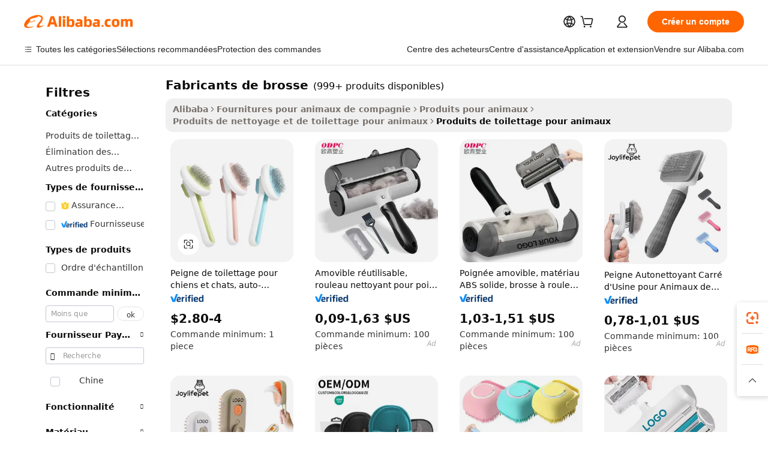

--- FILE ---
content_type: text/html;charset=UTF-8
request_url: https://french.alibaba.com/g/pet-brush-manufacturers.html
body_size: 170674
content:

<!-- screen_content -->

    <!-- tangram:5410 begin-->
    <!-- tangram:529998 begin-->
    
<!DOCTYPE html>
<html lang="fr" dir="ltr">
  <head>
        <script>
      window.__BB = {
        scene: window.__bb_scene || 'traffic-free-goods'
      };
      window.__BB.BB_CWV_IGNORE = {
          lcp_element: ['#icbu-buyer-pc-top-banner'],
          lcp_url: [],
        };
      window._timing = {}
      window._timing.first_start = Date.now();
      window.needLoginInspiration = Boolean(false);
      // 变量用于标记页面首次可见时间
      let firstVisibleTime = null;
      if (typeof document.hidden !== 'undefined') {
        // 页面首次加载时直接统计
        if (!document.hidden) {
          firstVisibleTime = Date.now();
          window.__BB_timex = 1
        } else {
          // 页面不可见时监听 visibilitychange 事件
          document.addEventListener('visibilitychange', () => {
            if (!document.hidden) {
              firstVisibleTime = Date.now();
              window.__BB_timex = firstVisibleTime - window.performance.timing.navigationStart
              window.__BB.firstVisibleTime = window.__BB_timex
              console.log("Page became visible after "+ window.__BB_timex + " ms");
            }
          }, { once: true });  // 确保只触发一次
        }
      } else {
        console.warn('Page Visibility API is not supported in this browser.');
      }
    </script>
        <meta name="data-spm" content="a2700">
        <meta name="aplus-xplug" content="NONE">
        <meta name="aplus-icbu-disable-umid" content="1">
        <meta name="google-translate-customization" content="9de59014edaf3b99-22e1cf3b5ca21786-g00bb439a5e9e5f8f-f">
    <meta name="yandex-verification" content="25a76ba8e4443bb3" />
    <meta name="msvalidate.01" content="E3FBF0E89B724C30844BF17C59608E8F" />
    <meta name="viewport" content="width=device-width, initial-scale=1.0, maximum-scale=5.0, user-scalable=yes">
        <link rel="preconnect" href="https://s.alicdn.com/" crossorigin>
    <link rel="dns-prefetch" href="https://s.alicdn.com">
                        <link rel="preload" href="https://s.alicdn.com/@g/alilog/??aplus_plugin_icbufront/index.js,mlog/aplus_v2.js" as="script">
        <link rel="preload" href="https://s.alicdn.com/@img/imgextra/i2/O1CN0153JdbU26g4bILVOyC_!!6000000007690-2-tps-418-58.png" as="image">
        <script>
            window.__APLUS_ABRATE__ = {
        perf_group: 'base64cached',
        scene: "traffic-free-goods",
      };
    </script>
    <meta name="aplus-mmstat-timeout" content="15000">
        <meta content="text/html; charset=utf-8" http-equiv="Content-Type">
          <title> Rechercher les fabricants des fabricants de brosse produits de qualité supérieure fabricants de brosse sur Alibaba.com</title>
      <meta name="keywords" content="pet cleaning brush,pet steamy brush,pet spray brush">
      <meta name="description" content="Rechercher des fabricants et fournisseurs des Fabricants De Brosse produits de Fabricants De Brosse qualité supérieure Fabricants De Brosse et à bon prix sur Alibaba.com">
            <meta name="pagetiming-rate" content="9">
      <meta name="pagetiming-resource-rate" content="4">
                    <link rel="canonical" href="https://french.alibaba.com/g/pet-brush-manufacturers.html">
                              <link rel="alternate" hreflang="fr" href="https://french.alibaba.com/g/pet-brush-manufacturers.html">
                  <link rel="alternate" hreflang="de" href="https://german.alibaba.com/g/pet-brush-manufacturers.html">
                  <link rel="alternate" hreflang="pt" href="https://portuguese.alibaba.com/g/pet-brush-manufacturers.html">
                  <link rel="alternate" hreflang="it" href="https://italian.alibaba.com/g/pet-brush-manufacturers.html">
                  <link rel="alternate" hreflang="es" href="https://spanish.alibaba.com/g/pet-brush-manufacturers.html">
                  <link rel="alternate" hreflang="ru" href="https://russian.alibaba.com/g/pet-brush-manufacturers.html">
                  <link rel="alternate" hreflang="ko" href="https://korean.alibaba.com/g/pet-brush-manufacturers.html">
                  <link rel="alternate" hreflang="ar" href="https://arabic.alibaba.com/g/pet-brush-manufacturers.html">
                  <link rel="alternate" hreflang="ja" href="https://japanese.alibaba.com/g/pet-brush-manufacturers.html">
                  <link rel="alternate" hreflang="tr" href="https://turkish.alibaba.com/g/pet-brush-manufacturers.html">
                  <link rel="alternate" hreflang="th" href="https://thai.alibaba.com/g/pet-brush-manufacturers.html">
                  <link rel="alternate" hreflang="vi" href="https://vietnamese.alibaba.com/g/pet-brush-manufacturers.html">
                  <link rel="alternate" hreflang="nl" href="https://dutch.alibaba.com/g/pet-brush-manufacturers.html">
                  <link rel="alternate" hreflang="he" href="https://hebrew.alibaba.com/g/pet-brush-manufacturers.html">
                  <link rel="alternate" hreflang="id" href="https://indonesian.alibaba.com/g/pet-brush-manufacturers.html">
                  <link rel="alternate" hreflang="hi" href="https://hindi.alibaba.com/g/pet-brush-manufacturers.html">
                  <link rel="alternate" hreflang="en" href="https://www.alibaba.com/showroom/pet-brush-manufacturers.html">
                  <link rel="alternate" hreflang="zh" href="https://chinese.alibaba.com/g/pet-brush-manufacturers.html">
                  <link rel="alternate" hreflang="x-default" href="https://www.alibaba.com/showroom/pet-brush-manufacturers.html">
                                        <script>
      // Aplus 配置自动打点
      var queue = window.goldlog_queue || (window.goldlog_queue = []);
      var tags = ["button", "a", "div", "span", "i", "svg", "input", "li", "tr"];
      queue.push(
        {
          action: 'goldlog.appendMetaInfo',
          arguments: [
            'aplus-auto-exp',
            [
              {
                logkey: '/sc.ug_msite.new_product_exp',
                cssSelector: '[data-spm-exp]',
                props: ["data-spm-exp"],
              },
              {
                logkey: '/sc.ug_pc.seolist_product_exp',
                cssSelector: '.traffic-card-gallery',
                props: ["data-spm-exp"],
              }
            ]
          ]
        }
      )
      queue.push({
        action: 'goldlog.setMetaInfo',
        arguments: ['aplus-auto-clk', JSON.stringify(tags.map(tag =>({
          "logkey": "/sc.ug_msite.new_product_clk",
          tag,
          "filter": "data-spm-clk",
          "props": ["data-spm-clk"]
        })))],
      });
    </script>
  </head>
  <div id="icbu-header"><div id="the-new-header" data-version="4.4.0" data-tnh-auto-exp="tnh-expose" data-scenes="search-products" style="position: relative;background-color: #fff;border-bottom: 1px solid #ddd;box-sizing: border-box; font-family:Inter,SF Pro Text,Roboto,Helvetica Neue,Helvetica,Tahoma,Arial,PingFang SC,Microsoft YaHei;"><div style="display: flex;align-items:center;height: 72px;min-width: 1200px;max-width: 1580px;margin: 0 auto;padding: 0 40px;box-sizing: border-box;"><img style="height: 29px; width: 209px;" src="https://s.alicdn.com/@img/imgextra/i2/O1CN0153JdbU26g4bILVOyC_!!6000000007690-2-tps-418-58.png" alt="" /></div><div style="min-width: 1200px;max-width: 1580px;margin: 0 auto;overflow: hidden;font-size: 14px;display: flex;justify-content: space-between;padding: 0 40px;box-sizing: border-box;"><div style="display: flex; align-items: center; justify-content: space-between"><div style="position: relative; height: 36px; padding: 0 28px 0 20px">All categories</div><div style="position: relative; height: 36px; padding-right: 28px">Featured selections</div><div style="position: relative; height: 36px">Trade Assurance</div></div><div style="display: flex; align-items: center; justify-content: space-between"><div style="position: relative; height: 36px; padding-right: 28px">Buyer Central</div><div style="position: relative; height: 36px; padding-right: 28px">Help Center</div><div style="position: relative; height: 36px; padding-right: 28px">Get the app</div><div style="position: relative; height: 36px">Become a supplier</div></div></div></div></div></div>
  <body data-spm="7724857" style="min-height: calc(100vh + 1px)"><script 
id="beacon-aplus"   
src="//s.alicdn.com/@g/alilog/??aplus_plugin_icbufront/index.js,mlog/aplus_v2.js"
exparams="aplus=async&userid=&aplus&ali_beacon_id=&ali_apache_id=&ali_apache_track=&ali_apache_tracktmp=&eagleeye_traceid=2103052617685292961475191e1278&ip=3%2e139%2e54%2e84&dmtrack_c={ali%5fresin%5ftrace%3dse%5frst%3dnull%7csp%5fviewtype%3dY%7cset%3d3%7cser%3d1007%7cpageId%3d94df2fc85b2e4578b3d25d9f70d5c2ad%7cm%5fpageid%3dnull%7cpvmi%3d88bea5e7a6184fcc806cd9a2bfd73d42%7csek%5fsepd%3dfabricants%2bde%2bbrosse%7csek%3dpet%2bbrush%2bmanufacturers%7cse%5fpn%3d1%7cp4pid%3d32f3cffd%2dcae7%2d4db3%2d888f%2d8df716bcca9f%7csclkid%3dnull%7cforecast%5fpost%5fcate%3dnull%7cseo%5fnew%5fuser%5fflag%3dfalse%7ccategoryId%3d201725301%7cseo%5fsearch%5fmodel%5fupgrade%5fv2%3d2025070801%7cseo%5fmodule%5fcard%5f20240624%3d202406242%7clong%5ftext%5fgoogle%5ftranslate%5fv2%3d2407142%7cseo%5fcontent%5ftd%5fbottom%5ftext%5fupdate%5fkey%3d2025070801%7cseo%5fsearch%5fmodel%5fupgrade%5fv3%3d2025072201%7cseo%5fsearch%5fmodel%5fmulti%5fupgrade%5fv3%3d2025081101%7cdamo%5falt%5freplace%3dnull%7cwap%5fcross%3d2007659%7cwap%5fcs%5faction%3d2005494%7cAPP%5fVisitor%5fActive%3d26705%7cseo%5fshowroom%5fgoods%5fmix%3d2005244%7cseo%5fdefault%5fcached%5flong%5ftext%5ffrom%5fnew%5fkeyword%5fstep%3d2024122502%7cshowroom%5fgeneral%5ftemplate%3d2005292%7cwap%5fcs%5ftext%3dnull%7cstructured%5fdata%3d2025052702%7cseo%5fmulti%5fstyle%5ftext%5fupdate%3d2511181%7cpc%5fnew%5fheader%3dnull%7cseo%5fmeta%5fcate%5ftemplate%5fv1%3d2025042401%7cseo%5fmeta%5ftd%5fsearch%5fkeyword%5fstep%5fv1%3d2025040999%7cshowroom%5fft%5flong%5ftext%5fbaks%3d80802%7cseo%5ffirstcache%3d2025121601%7cAPP%5fGrowing%5fBuyer%5fHigh%5fIntent%5fActive%3d25488%7cshowroom%5fpc%5fv2019%3d2104%7cAPP%5fProspecting%5fBuyer%3d26712%7ccache%5fcontrol%3d2481986%7cAPP%5fChurned%5fCore%5fBuyer%3d25461%7cseo%5fdefault%5fcached%5flong%5ftext%5fstep%3d24110802%7camp%5flighthouse%5fscore%5fimage%3d19657%7cseo%5fft%5ftranslate%5fgemini%3d25012003%7cwap%5fnode%5fssr%3d2015725%7cdataphant%5fopen%3d27030%7clongtext%5fmulti%5fstyle%5fexpand%5frussian%3d2510141%7cseo%5flongtext%5fgoogle%5fdata%5fsection%3d25021702%7cindustry%5fpopular%5ffloor%3dnull%7cwap%5fad%5fgoods%5fproduct%5finterval%3dnull%7cseo%5fgoods%5fbootom%5fwholesale%5flink%3dnull%7cseo%5fmiddle%5fwholesale%5flink%3d2486164%7cseo%5fkeyword%5faatest%3d19%7cft%5flong%5ftext%5fenpand%5fstep2%3d121602%7cseo%5fft%5flongtext%5fexpand%5fstep3%3d25012102%7cseo%5fwap%5fheadercard%3d2006288%7cAPP%5fChurned%5fInactive%5fVisitor%3d25497%7cAPP%5fGrowing%5fBuyer%5fHigh%5fIntent%5fInactive%3d25484%7cseo%5fmeta%5ftd%5fmulti%5fkey%3d2025061801%7ctop%5frecommend%5f20250120%3d202501201%7clongtext%5fmulti%5fstyle%5fexpand%5ffrench%5fcopy%3d25091802%7clongtext%5fmulti%5fstyle%5fexpand%5ffrench%5fcopy%5fcopy%3d25092502%7clong%5ftext%5fpaa%3d2020801%7cseo%5ffloor%5fexp%3dnull%7cseo%5fshowroom%5falgo%5flink%3d17764%7cseo%5fmeta%5ftd%5faib%5fgeneral%5fkey%3d2025091900%7ccountry%5findustry%3d202311033%7cpc%5ffree%5fswitchtosearch%3d2020529%7cshowroom%5fft%5flong%5ftext%5fenpand%5fstep1%3d101102%7cseo%5fshowroom%5fnorel%3dnull%7cplp%5fstyle%5f25%5fpc%3d202505222%7cseo%5fggs%5flayer%3d10010%7cquery%5fmutil%5flang%5ftranslate%3d2025060300%7cAPP%5fChurned%5fBuyer%3d25465%7cstream%5frender%5fperf%5fopt%3d2309181%7cwap%5fgoods%3d2007383%7cseo%5fshowroom%5fsimilar%5f20240614%3d202406142%7cchinese%5fopen%3d6307%7cquery%5fgpt%5ftranslate%3d20240820%7cad%5fproduct%5finterval%3dnull%7camp%5fto%5fpwa%3d2007359%7cplp%5faib%5fmulti%5fai%5fmeta%3d20250401%7cwap%5fsupplier%5fcontent%3dnull%7cpc%5ffree%5frefactoring%3d20220315%7csso%5foem%5ffloor%3d30031%7cAPP%5fGrowing%5fBuyer%5fInactive%3d25476%7cseo%5fpc%5fnew%5fview%5f20240807%3d202408072%7cseo%5fbottom%5ftext%5fentity%5fkey%5fcopy%3d2025062400%7cstream%5frender%3d433763%7cseo%5fmodule%5fcard%5f20240424%3d202404241%7cseo%5ftitle%5freplace%5f20191226%3d5841%7clongtext%5fmulti%5fstyle%5fexpand%3d25090802%7cgoogleweblight%3d6516%7clighthouse%5fbase64%3d2005760%7cAPP%5fProspecting%5fBuyer%5fActive%3d26719%7cad%5fgoods%5fproduct%5finterval%3dnull%7cseo%5fbottom%5fdeep%5fextend%5fkw%5fkey%3d2025071101%7clongtext%5fmulti%5fstyle%5fexpand%5fturkish%3d25102802%7cilink%5fuv%3d20240911%7cwap%5flist%5fwakeup%3d2005832%7ctpp%5fcrosslink%5fpc%3d20205311%7cseo%5ftop%5fbooth%3d18501%7cAPP%5fGrowing%5fBuyer%5fLess%5fActive%3d25472%7cseo%5fsearch%5fmodel%5fupgrade%5frank%3d2025092401%7cgoodslayer%3d7977%7cft%5flong%5ftext%5ftranslate%5fexpand%5fstep1%3d24110802%7cseo%5fheaderstyle%5ftraffic%5fkey%5fv1%3d2025072100%7ccrosslink%5fswitch%3d2008141%7cp4p%5foutline%3d20240328%7cseo%5fmeta%5ftd%5faib%5fv2%5fkey%3d2025091801%7crts%5fmulti%3d2008404%7cAPP%5fVisitor%5fLess%5fActive%3d26693%7cplp%5fstyle%5f25%3d202505192%7ccdn%5fvm%3d2007368%7cwap%5fad%5fproduct%5finterval%3dnull%7cseo%5fsearch%5fmodel%5fmulti%5fupgrade%5frank%3d2025092401%7cpc%5fcard%5fshare%3d2025081201%7cAPP%5fGrowing%5fBuyer%5fHigh%5fIntent%5fLess%5fActive%3d25480%7cgoods%5ftitle%5fsubstitute%3d9617%7cwap%5fscreen%5fexp%3d2025081400%7creact%5fheader%5ftest%3d202502182%7cpc%5fcs%5fcolor%3d2005788%7cshowroom%5fft%5flong%5ftext%5ftest%3d72502%7cone%5ftap%5flogin%5fABTest%3d202308153%7cseo%5fhyh%5fshow%5ftags%3d9867%7cplp%5fstructured%5fdata%3d2508182%7cguide%5fdelete%3d2008526%7cseo%5findustry%5ftemplate%3dnull%7cseo%5fmeta%5ftd%5fmulti%5fes%5fkey%3d2025073101%7cseo%5fshowroom%5fdata%5fmix%3d19888%7csso%5ftop%5franking%5ffloor%3d20031%7cseo%5ftd%5fdeep%5fupgrade%5fkey%5fv3%3d2025081101%7cwap%5fue%5fone%3d2025111401%7cshowroom%5fto%5frts%5flink%3d2008480%7ccountrysearch%5ftest%3dnull%7cshowroom%5flist%5fnew%5farrival%3d2811002%7cchannel%5famp%5fto%5fpwa%3dnull%7cseo%5fmulti%5fstyles%5flong%5ftext%3d2503172%7cseo%5fmeta%5ftext%5fmutli%5fcate%5ftemplate%5fv1%3d2025080800%7cseo%5fdefault%5fcached%5fmutil%5flong%5ftext%5fstep%3d24110436%7cseo%5faction%5fpoint%5ftype%3d22823%7cseo%5faib%5ftd%5flaunch%5f20240828%5fcopy%3d202408282%7cseo%5fshowroom%5fwholesale%5flink%3dnull%7cseo%5fperf%5fimprove%3d2023999%7cseo%5fwap%5flist%5fbounce%5f01%3d2063%7cseo%5fwap%5flist%5fbounce%5f02%3d2128%7cAPP%5fGrowing%5fBuyer%5fActive%3d25492%7cvideolayer%3d7105%7cvideo%5fplay%3d2006036%7cAPP%5fChurned%5fMember%5fInactive%3d25499%7cseo%5fgoogle%5fnew%5fstruct%3d438326%7ctpp%5ftrace%3dseoKeyword%2dseoKeyword%5fv3%2dbase%2dORIGINAL}&pageid=038b3654210326ee1768529296&hn=ensearchweb033003038238%2erg%2dus%2deast%2eus68&asid=AQAAAACQnWlpdHozcgAAAABC+HnPpl9XUw==&treq=&tres=" async>
</script>
            <style>body{background-color:white;}.no-scrollbar.il-sticky.il-top-0.il-max-h-\[100vh\].il-w-\[200px\].il-flex-shrink-0.il-flex-grow-0.il-overflow-y-scroll{background-color:#FFF;padding-left:12px}</style>
                    <!-- tangram:530006 begin-->
<!--  -->
 <style>
   @keyframes il-spin {
     to {
       transform: rotate(360deg);
     }
   }
   @keyframes il-pulse {
     50% {
       opacity: 0.5;
     }
   }
   .traffic-card-gallery {display: flex;position: relative;flex-direction: column;justify-content: flex-start;border-radius: 0.5rem;background-color: #fff;padding: 0.5rem 0.5rem 1rem;overflow: hidden;font-size: 0.75rem;line-height: 1rem;}
   .traffic-card-list {display: flex;position: relative;flex-direction: row;justify-content: flex-start;border-bottom-width: 1px;background-color: #fff;padding: 1rem;height: 292px;overflow: hidden;font-size: 0.75rem;line-height: 1rem;}
   .product-price {
     b {
       font-size: 22px;
     }
   }
   .skel-loading {
       animation: il-pulse 2s cubic-bezier(0.4, 0, 0.6, 1) infinite;background-color: hsl(60, 4.8%, 95.9%);
   }
 </style>
<div id="first-cached-card">
  <div style="box-sizing:border-box;display: flex;position: absolute;left: 0;right: 0;margin: 0 auto;z-index: 1;min-width: 1200px;max-width: 1580px;padding: 0.75rem 3.25rem 0;pointer-events: none;">
    <!--页面左侧区域-->
    <div style="width: 200px;padding-top: 1rem;padding-left:12px; background-color: #fff;border-radius: 0.25rem">
      <div class="skel-loading" style="height: 1.5rem;width: 50%;border-radius: 0.25rem;"></div>
      <div style="margin-top: 1rem;margin-bottom: 1rem;">
        <div class="skel-loading" style="height: 1rem;width: calc(100% * 5 / 6);"></div>
        <div
          class="skel-loading"
          style="margin-top: 1rem;height: 1rem;width: calc(100% * 8 / 12);"
        ></div>
        <div class="skel-loading" style="margin-top: 1rem;height: 1rem;width: 75%;"></div>
        <div
          class="skel-loading"
          style="margin-top: 1rem;height: 1rem;width: calc(100% * 7 / 12);"
        ></div>
      </div>
      <div class="skel-loading" style="height: 1.5rem;width: 50%;border-radius: 0.25rem;"></div>
      <div style="margin-top: 1rem;margin-bottom: 1rem;">
        <div class="skel-loading" style="height: 1rem;width: calc(100% * 5 / 6);"></div>
        <div
          class="skel-loading"
          style="margin-top: 1rem;height: 1rem;width: calc(100% * 8 / 12);"
        ></div>
        <div class="skel-loading" style="margin-top: 1rem;height: 1rem;width: 75%;"></div>
        <div
          class="skel-loading"
          style="margin-top: 1rem;height: 1rem;width: calc(100% * 7 / 12);"
        ></div>
      </div>
      <div class="skel-loading" style="height: 1.5rem;width: 50%;border-radius: 0.25rem;"></div>
      <div style="margin-top: 1rem;margin-bottom: 1rem;">
        <div class="skel-loading" style="height: 1rem;width: calc(100% * 5 / 6);"></div>
        <div
          class="skel-loading"
          style="margin-top: 1rem;height: 1rem;width: calc(100% * 8 / 12);"
        ></div>
        <div class="skel-loading" style="margin-top: 1rem;height: 1rem;width: 75%;"></div>
        <div
          class="skel-loading"
          style="margin-top: 1rem;height: 1rem;width: calc(100% * 7 / 12);"
        ></div>
      </div>
      <div class="skel-loading" style="height: 1.5rem;width: 50%;border-radius: 0.25rem;"></div>
      <div style="margin-top: 1rem;margin-bottom: 1rem;">
        <div class="skel-loading" style="height: 1rem;width: calc(100% * 5 / 6);"></div>
        <div
          class="skel-loading"
          style="margin-top: 1rem;height: 1rem;width: calc(100% * 8 / 12);"
        ></div>
        <div class="skel-loading" style="margin-top: 1rem;height: 1rem;width: 75%;"></div>
        <div
          class="skel-loading"
          style="margin-top: 1rem;height: 1rem;width: calc(100% * 7 / 12);"
        ></div>
      </div>
      <div class="skel-loading" style="height: 1.5rem;width: 50%;border-radius: 0.25rem;"></div>
      <div style="margin-top: 1rem;margin-bottom: 1rem;">
        <div class="skel-loading" style="height: 1rem;width: calc(100% * 5 / 6);"></div>
        <div
          class="skel-loading"
          style="margin-top: 1rem;height: 1rem;width: calc(100% * 8 / 12);"
        ></div>
        <div class="skel-loading" style="margin-top: 1rem;height: 1rem;width: 75%;"></div>
        <div
          class="skel-loading"
          style="margin-top: 1rem;height: 1rem;width: calc(100% * 7 / 12);"
        ></div>
      </div>
      <div class="skel-loading" style="height: 1.5rem;width: 50%;border-radius: 0.25rem;"></div>
      <div style="margin-top: 1rem;margin-bottom: 1rem;">
        <div class="skel-loading" style="height: 1rem;width: calc(100% * 5 / 6);"></div>
        <div
          class="skel-loading"
          style="margin-top: 1rem;height: 1rem;width: calc(100% * 8 / 12);"
        ></div>
        <div class="skel-loading" style="margin-top: 1rem;height: 1rem;width: 75%;"></div>
        <div
          class="skel-loading"
          style="margin-top: 1rem;height: 1rem;width: calc(100% * 7 / 12);"
        ></div>
      </div>
    </div>
    <!--页面主体区域-->
    <div style="flex: 1 1 0%; overflow: hidden;padding: 0.5rem 0.5rem 0.5rem 1.5rem">
      <div style="height: 1.25rem;margin-bottom: 1rem;"></div>
      <!-- keywords -->
      <div style="margin-bottom: 1rem;height: 1.75rem;font-weight: 700;font-size: 1.25rem;line-height: 1.75rem;"></div>
      <!-- longtext -->
            <div style="width: calc(25% - 0.9rem);pointer-events: auto">
        <div class="traffic-card-gallery">
          <!-- ProductImage -->
          <a href="//www.alibaba.com/product-detail/Manufacturer-Wholesale-Dog-Grooming-Comb-Pet_1600082804570.html?from=SEO" target="_blank" style="position: relative;margin-bottom: 0.5rem;aspect-ratio: 1;overflow: hidden;border-radius: 0.5rem;">
            <div style="display: flex; overflow: hidden">
              <div style="position: relative;margin: 0;width: 100%;min-width: 0;flex-shrink: 0;flex-grow: 0;flex-basis: 100%;padding: 0;">
                <img style="position: relative; aspect-ratio: 1; width: 100%" src="[data-uri]" loading="eager" />
                <div style="position: absolute;left: 0;bottom: 0;right: 0;top: 0;background-color: #000;opacity: 0.05;"></div>
              </div>
            </div>
          </a>
          <div style="display: flex;flex: 1 1 0%;flex-direction: column;justify-content: space-between;">
            <div>
              <a class="skel-loading" style="margin-top: 0.5rem;display:inline-block;width:100%;height:1rem;" href="//www.alibaba.com/product-detail/Manufacturer-Wholesale-Dog-Grooming-Comb-Pet_1600082804570.html" target="_blank"></a>
              <a class="skel-loading" style="margin-top: 0.125rem;display:inline-block;width:100%;height:1rem;" href="//www.alibaba.com/product-detail/Manufacturer-Wholesale-Dog-Grooming-Comb-Pet_1600082804570.html" target="_blank"></a>
              <div class="skel-loading" style="margin-top: 0.25rem;height:1.625rem;width:75%"></div>
              <div class="skel-loading" style="margin-top: 0.5rem;height: 1rem;width:50%"></div>
              <div class="skel-loading" style="margin-top:0.25rem;height:1rem;width:25%"></div>
            </div>
          </div>

        </div>
      </div>

    </div>
  </div>
</div>
<!-- tangram:530006 end-->
            <style>
.component-left-filter-callback{display:flex;position:relative;margin-top:10px;height:1200px}.component-left-filter-callback img{width:200px}.component-left-filter-callback i{position:absolute;top:5%;left:50%}.related-search-wrapper{padding:.5rem;--tw-bg-opacity: 1;background-color:#fff;background-color:rgba(255,255,255,var(--tw-bg-opacity, 1));border-width:1px;border-color:var(--input)}.related-search-wrapper .related-search-box{margin:12px 16px}.related-search-wrapper .related-search-box .related-search-title{display:inline;float:start;color:#666;word-wrap:break-word;margin-right:12px;width:13%}.related-search-wrapper .related-search-box .related-search-content{display:flex;flex-wrap:wrap}.related-search-wrapper .related-search-box .related-search-content .related-search-link{margin-right:12px;width:23%;overflow:hidden;color:#666;text-overflow:ellipsis;white-space:nowrap}.product-title img{margin-right:.5rem;display:inline-block;height:1rem;vertical-align:sub}.product-price b{font-size:22px}.similar-icon{position:absolute;bottom:12px;z-index:2;right:12px}.rfq-card{display:inline-block;position:relative;box-sizing:border-box;margin-bottom:36px}.rfq-card .rfq-card-content{display:flex;position:relative;flex-direction:column;align-items:flex-start;background-size:cover;background-color:#fff;padding:12px;width:100%;height:100%}.rfq-card .rfq-card-content .rfq-card-icon{margin-top:50px}.rfq-card .rfq-card-content .rfq-card-icon img{width:45px}.rfq-card .rfq-card-content .rfq-card-top-title{margin-top:14px;color:#222;font-weight:400;font-size:16px}.rfq-card .rfq-card-content .rfq-card-title{margin-top:24px;color:#333;font-weight:800;font-size:20px}.rfq-card .rfq-card-content .rfq-card-input-box{margin-top:24px;width:100%}.rfq-card .rfq-card-content .rfq-card-input-box textarea{box-sizing:border-box;border:1px solid #ddd;border-radius:4px;background-color:#fff;padding:9px 12px;width:100%;height:88px;resize:none;color:#666;font-weight:400;font-size:13px;font-family:inherit}.rfq-card .rfq-card-content .rfq-card-button{margin-top:24px;border:1px solid #666;border-radius:16px;background-color:#fff;width:67%;color:#000;font-weight:700;font-size:14px;line-height:30px;text-align:center}[data-modulename^=ProductList-] div{contain-intrinsic-size:auto 500px}.traffic-card-gallery:hover{--tw-shadow: 0px 2px 6px 2px rgba(0,0,0,.12157);--tw-shadow-colored: 0px 2px 6px 2px var(--tw-shadow-color);box-shadow:0 0 #0000,0 0 #0000,0 2px 6px 2px #0000001f;box-shadow:var(--tw-ring-offset-shadow, 0 0 rgba(0,0,0,0)),var(--tw-ring-shadow, 0 0 rgba(0,0,0,0)),var(--tw-shadow);z-index:10}.traffic-card-gallery{position:relative;display:flex;flex-direction:column;justify-content:flex-start;overflow:hidden;border-radius:.75rem;--tw-bg-opacity: 1;background-color:#fff;background-color:rgba(255,255,255,var(--tw-bg-opacity, 1));padding:.5rem;font-size:.75rem;line-height:1rem}.traffic-card-list{position:relative;display:flex;height:292px;flex-direction:row;justify-content:flex-start;overflow:hidden;border-bottom-width:1px;--tw-bg-opacity: 1;background-color:#fff;background-color:rgba(255,255,255,var(--tw-bg-opacity, 1));padding:1rem;font-size:.75rem;line-height:1rem}.traffic-card-g-industry:hover{--tw-shadow: 0 0 10px rgba(0,0,0,.1);--tw-shadow-colored: 0 0 10px var(--tw-shadow-color);box-shadow:0 0 #0000,0 0 #0000,0 0 10px #0000001a;box-shadow:var(--tw-ring-offset-shadow, 0 0 rgba(0,0,0,0)),var(--tw-ring-shadow, 0 0 rgba(0,0,0,0)),var(--tw-shadow)}.traffic-card-g-industry{position:relative;border-radius:var(--radius);--tw-bg-opacity: 1;background-color:#fff;background-color:rgba(255,255,255,var(--tw-bg-opacity, 1));padding:1.25rem .75rem .75rem;font-size:.875rem;line-height:1.25rem}.module-filter-section-wrapper{max-height:none!important;overflow-x:hidden}*,:before,:after{--tw-border-spacing-x: 0;--tw-border-spacing-y: 0;--tw-translate-x: 0;--tw-translate-y: 0;--tw-rotate: 0;--tw-skew-x: 0;--tw-skew-y: 0;--tw-scale-x: 1;--tw-scale-y: 1;--tw-pan-x: ;--tw-pan-y: ;--tw-pinch-zoom: ;--tw-scroll-snap-strictness: proximity;--tw-gradient-from-position: ;--tw-gradient-via-position: ;--tw-gradient-to-position: ;--tw-ordinal: ;--tw-slashed-zero: ;--tw-numeric-figure: ;--tw-numeric-spacing: ;--tw-numeric-fraction: ;--tw-ring-inset: ;--tw-ring-offset-width: 0px;--tw-ring-offset-color: #fff;--tw-ring-color: rgba(59, 130, 246, .5);--tw-ring-offset-shadow: 0 0 rgba(0,0,0,0);--tw-ring-shadow: 0 0 rgba(0,0,0,0);--tw-shadow: 0 0 rgba(0,0,0,0);--tw-shadow-colored: 0 0 rgba(0,0,0,0);--tw-blur: ;--tw-brightness: ;--tw-contrast: ;--tw-grayscale: ;--tw-hue-rotate: ;--tw-invert: ;--tw-saturate: ;--tw-sepia: ;--tw-drop-shadow: ;--tw-backdrop-blur: ;--tw-backdrop-brightness: ;--tw-backdrop-contrast: ;--tw-backdrop-grayscale: ;--tw-backdrop-hue-rotate: ;--tw-backdrop-invert: ;--tw-backdrop-opacity: ;--tw-backdrop-saturate: ;--tw-backdrop-sepia: ;--tw-contain-size: ;--tw-contain-layout: ;--tw-contain-paint: ;--tw-contain-style: }::backdrop{--tw-border-spacing-x: 0;--tw-border-spacing-y: 0;--tw-translate-x: 0;--tw-translate-y: 0;--tw-rotate: 0;--tw-skew-x: 0;--tw-skew-y: 0;--tw-scale-x: 1;--tw-scale-y: 1;--tw-pan-x: ;--tw-pan-y: ;--tw-pinch-zoom: ;--tw-scroll-snap-strictness: proximity;--tw-gradient-from-position: ;--tw-gradient-via-position: ;--tw-gradient-to-position: ;--tw-ordinal: ;--tw-slashed-zero: ;--tw-numeric-figure: ;--tw-numeric-spacing: ;--tw-numeric-fraction: ;--tw-ring-inset: ;--tw-ring-offset-width: 0px;--tw-ring-offset-color: #fff;--tw-ring-color: rgba(59, 130, 246, .5);--tw-ring-offset-shadow: 0 0 rgba(0,0,0,0);--tw-ring-shadow: 0 0 rgba(0,0,0,0);--tw-shadow: 0 0 rgba(0,0,0,0);--tw-shadow-colored: 0 0 rgba(0,0,0,0);--tw-blur: ;--tw-brightness: ;--tw-contrast: ;--tw-grayscale: ;--tw-hue-rotate: ;--tw-invert: ;--tw-saturate: ;--tw-sepia: ;--tw-drop-shadow: ;--tw-backdrop-blur: ;--tw-backdrop-brightness: ;--tw-backdrop-contrast: ;--tw-backdrop-grayscale: ;--tw-backdrop-hue-rotate: ;--tw-backdrop-invert: ;--tw-backdrop-opacity: ;--tw-backdrop-saturate: ;--tw-backdrop-sepia: ;--tw-contain-size: ;--tw-contain-layout: ;--tw-contain-paint: ;--tw-contain-style: }*,:before,:after{box-sizing:border-box;border-width:0;border-style:solid;border-color:#e5e7eb}:before,:after{--tw-content: ""}html,:host{line-height:1.5;-webkit-text-size-adjust:100%;-moz-tab-size:4;-o-tab-size:4;tab-size:4;font-family:ui-sans-serif,system-ui,-apple-system,Segoe UI,Roboto,Ubuntu,Cantarell,Noto Sans,sans-serif,"Apple Color Emoji","Segoe UI Emoji",Segoe UI Symbol,"Noto Color Emoji";font-feature-settings:normal;font-variation-settings:normal;-webkit-tap-highlight-color:transparent}body{margin:0;line-height:inherit}hr{height:0;color:inherit;border-top-width:1px}abbr:where([title]){text-decoration:underline;-webkit-text-decoration:underline dotted;text-decoration:underline dotted}h1,h2,h3,h4,h5,h6{font-size:inherit;font-weight:inherit}a{color:inherit;text-decoration:inherit}b,strong{font-weight:bolder}code,kbd,samp,pre{font-family:ui-monospace,SFMono-Regular,Menlo,Monaco,Consolas,Liberation Mono,Courier New,monospace;font-feature-settings:normal;font-variation-settings:normal;font-size:1em}small{font-size:80%}sub,sup{font-size:75%;line-height:0;position:relative;vertical-align:baseline}sub{bottom:-.25em}sup{top:-.5em}table{text-indent:0;border-color:inherit;border-collapse:collapse}button,input,optgroup,select,textarea{font-family:inherit;font-feature-settings:inherit;font-variation-settings:inherit;font-size:100%;font-weight:inherit;line-height:inherit;letter-spacing:inherit;color:inherit;margin:0;padding:0}button,select{text-transform:none}button,input:where([type=button]),input:where([type=reset]),input:where([type=submit]){-webkit-appearance:button;background-color:transparent;background-image:none}:-moz-focusring{outline:auto}:-moz-ui-invalid{box-shadow:none}progress{vertical-align:baseline}::-webkit-inner-spin-button,::-webkit-outer-spin-button{height:auto}[type=search]{-webkit-appearance:textfield;outline-offset:-2px}::-webkit-search-decoration{-webkit-appearance:none}::-webkit-file-upload-button{-webkit-appearance:button;font:inherit}summary{display:list-item}blockquote,dl,dd,h1,h2,h3,h4,h5,h6,hr,figure,p,pre{margin:0}fieldset{margin:0;padding:0}legend{padding:0}ol,ul,menu{list-style:none;margin:0;padding:0}dialog{padding:0}textarea{resize:vertical}input::-moz-placeholder,textarea::-moz-placeholder{opacity:1;color:#9ca3af}input::placeholder,textarea::placeholder{opacity:1;color:#9ca3af}button,[role=button]{cursor:pointer}:disabled{cursor:default}img,svg,video,canvas,audio,iframe,embed,object{display:block;vertical-align:middle}img,video{max-width:100%;height:auto}[hidden]:where(:not([hidden=until-found])){display:none}:root{--background: hsl(0, 0%, 100%);--foreground: hsl(20, 14.3%, 4.1%);--card: hsl(0, 0%, 100%);--card-foreground: hsl(20, 14.3%, 4.1%);--popover: hsl(0, 0%, 100%);--popover-foreground: hsl(20, 14.3%, 4.1%);--primary: hsl(24, 100%, 50%);--primary-foreground: hsl(60, 9.1%, 97.8%);--secondary: hsl(60, 4.8%, 95.9%);--secondary-foreground: #333;--muted: hsl(60, 4.8%, 95.9%);--muted-foreground: hsl(25, 5.3%, 44.7%);--accent: hsl(60, 4.8%, 95.9%);--accent-foreground: hsl(24, 9.8%, 10%);--destructive: hsl(0, 84.2%, 60.2%);--destructive-foreground: hsl(60, 9.1%, 97.8%);--border: hsl(20, 5.9%, 90%);--input: hsl(20, 5.9%, 90%);--ring: hsl(24.6, 95%, 53.1%);--radius: 1rem}.dark{--background: hsl(20, 14.3%, 4.1%);--foreground: hsl(60, 9.1%, 97.8%);--card: hsl(20, 14.3%, 4.1%);--card-foreground: hsl(60, 9.1%, 97.8%);--popover: hsl(20, 14.3%, 4.1%);--popover-foreground: hsl(60, 9.1%, 97.8%);--primary: hsl(20.5, 90.2%, 48.2%);--primary-foreground: hsl(60, 9.1%, 97.8%);--secondary: hsl(12, 6.5%, 15.1%);--secondary-foreground: hsl(60, 9.1%, 97.8%);--muted: hsl(12, 6.5%, 15.1%);--muted-foreground: hsl(24, 5.4%, 63.9%);--accent: hsl(12, 6.5%, 15.1%);--accent-foreground: hsl(60, 9.1%, 97.8%);--destructive: hsl(0, 72.2%, 50.6%);--destructive-foreground: hsl(60, 9.1%, 97.8%);--border: hsl(12, 6.5%, 15.1%);--input: hsl(12, 6.5%, 15.1%);--ring: hsl(20.5, 90.2%, 48.2%)}*{border-color:#e7e5e4;border-color:var(--border)}body{background-color:#fff;background-color:var(--background);color:#0c0a09;color:var(--foreground)}.il-sr-only{position:absolute;width:1px;height:1px;padding:0;margin:-1px;overflow:hidden;clip:rect(0,0,0,0);white-space:nowrap;border-width:0}.il-invisible{visibility:hidden}.il-fixed{position:fixed}.il-absolute{position:absolute}.il-relative{position:relative}.il-sticky{position:sticky}.il-inset-0{inset:0}.il--bottom-12{bottom:-3rem}.il--top-12{top:-3rem}.il-bottom-0{bottom:0}.il-bottom-2{bottom:.5rem}.il-bottom-3{bottom:.75rem}.il-bottom-4{bottom:1rem}.il-end-0{right:0}.il-end-2{right:.5rem}.il-end-3{right:.75rem}.il-end-4{right:1rem}.il-left-0{left:0}.il-left-3{left:.75rem}.il-right-0{right:0}.il-right-2{right:.5rem}.il-right-3{right:.75rem}.il-start-0{left:0}.il-start-1\/2{left:50%}.il-start-2{left:.5rem}.il-start-3{left:.75rem}.il-start-\[50\%\]{left:50%}.il-top-0{top:0}.il-top-1\/2{top:50%}.il-top-16{top:4rem}.il-top-4{top:1rem}.il-top-\[50\%\]{top:50%}.il-z-10{z-index:10}.il-z-50{z-index:50}.il-z-\[9999\]{z-index:9999}.il-col-span-4{grid-column:span 4 / span 4}.il-m-0{margin:0}.il-m-3{margin:.75rem}.il-m-auto{margin:auto}.il-mx-auto{margin-left:auto;margin-right:auto}.il-my-3{margin-top:.75rem;margin-bottom:.75rem}.il-my-5{margin-top:1.25rem;margin-bottom:1.25rem}.il-my-auto{margin-top:auto;margin-bottom:auto}.\!il-mb-4{margin-bottom:1rem!important}.il--mt-4{margin-top:-1rem}.il-mb-0{margin-bottom:0}.il-mb-1{margin-bottom:.25rem}.il-mb-2{margin-bottom:.5rem}.il-mb-3{margin-bottom:.75rem}.il-mb-4{margin-bottom:1rem}.il-mb-5{margin-bottom:1.25rem}.il-mb-6{margin-bottom:1.5rem}.il-mb-8{margin-bottom:2rem}.il-mb-\[-0\.75rem\]{margin-bottom:-.75rem}.il-mb-\[0\.125rem\]{margin-bottom:.125rem}.il-me-1{margin-right:.25rem}.il-me-2{margin-right:.5rem}.il-me-3{margin-right:.75rem}.il-me-auto{margin-right:auto}.il-mr-1{margin-right:.25rem}.il-mr-2{margin-right:.5rem}.il-ms-1{margin-left:.25rem}.il-ms-4{margin-left:1rem}.il-ms-5{margin-left:1.25rem}.il-ms-8{margin-left:2rem}.il-ms-\[\.375rem\]{margin-left:.375rem}.il-ms-auto{margin-left:auto}.il-mt-0{margin-top:0}.il-mt-0\.5{margin-top:.125rem}.il-mt-1{margin-top:.25rem}.il-mt-2{margin-top:.5rem}.il-mt-3{margin-top:.75rem}.il-mt-4{margin-top:1rem}.il-mt-6{margin-top:1.5rem}.il-line-clamp-1{overflow:hidden;display:-webkit-box;-webkit-box-orient:vertical;-webkit-line-clamp:1}.il-line-clamp-2{overflow:hidden;display:-webkit-box;-webkit-box-orient:vertical;-webkit-line-clamp:2}.il-line-clamp-6{overflow:hidden;display:-webkit-box;-webkit-box-orient:vertical;-webkit-line-clamp:6}.il-inline-block{display:inline-block}.il-inline{display:inline}.il-flex{display:flex}.il-inline-flex{display:inline-flex}.il-grid{display:grid}.il-aspect-square{aspect-ratio:1 / 1}.il-size-5{width:1.25rem;height:1.25rem}.il-h-1{height:.25rem}.il-h-10{height:2.5rem}.il-h-11{height:2.75rem}.il-h-20{height:5rem}.il-h-24{height:6rem}.il-h-3\.5{height:.875rem}.il-h-4{height:1rem}.il-h-40{height:10rem}.il-h-6{height:1.5rem}.il-h-8{height:2rem}.il-h-9{height:2.25rem}.il-h-\[150px\]{height:150px}.il-h-\[152px\]{height:152px}.il-h-\[18\.25rem\]{height:18.25rem}.il-h-\[292px\]{height:292px}.il-h-\[600px\]{height:600px}.il-h-auto{height:auto}.il-h-fit{height:-moz-fit-content;height:fit-content}.il-h-full{height:100%}.il-h-screen{height:100vh}.il-max-h-\[100vh\]{max-height:100vh}.il-w-1\/2{width:50%}.il-w-10{width:2.5rem}.il-w-10\/12{width:83.333333%}.il-w-4{width:1rem}.il-w-6{width:1.5rem}.il-w-64{width:16rem}.il-w-7\/12{width:58.333333%}.il-w-72{width:18rem}.il-w-8{width:2rem}.il-w-8\/12{width:66.666667%}.il-w-9{width:2.25rem}.il-w-9\/12{width:75%}.il-w-\[200px\]{width:200px}.il-w-\[84px\]{width:84px}.il-w-fit{width:-moz-fit-content;width:fit-content}.il-w-full{width:100%}.il-w-screen{width:100vw}.il-min-w-0{min-width:0px}.il-min-w-3{min-width:.75rem}.il-min-w-\[1200px\]{min-width:1200px}.il-max-w-\[1000px\]{max-width:1000px}.il-max-w-\[1580px\]{max-width:1580px}.il-max-w-full{max-width:100%}.il-max-w-lg{max-width:32rem}.il-flex-1{flex:1 1 0%}.il-flex-shrink-0,.il-shrink-0{flex-shrink:0}.il-flex-grow-0,.il-grow-0{flex-grow:0}.il-basis-24{flex-basis:6rem}.il-basis-full{flex-basis:100%}.il-origin-\[--radix-tooltip-content-transform-origin\]{transform-origin:var(--radix-tooltip-content-transform-origin)}.il--translate-x-1\/2{--tw-translate-x: -50%;transform:translate(-50%,var(--tw-translate-y)) rotate(var(--tw-rotate)) skew(var(--tw-skew-x)) skewY(var(--tw-skew-y)) scaleX(var(--tw-scale-x)) scaleY(var(--tw-scale-y));transform:translate(var(--tw-translate-x),var(--tw-translate-y)) rotate(var(--tw-rotate)) skew(var(--tw-skew-x)) skewY(var(--tw-skew-y)) scaleX(var(--tw-scale-x)) scaleY(var(--tw-scale-y))}.il--translate-y-1\/2{--tw-translate-y: -50%;transform:translate(var(--tw-translate-x),-50%) rotate(var(--tw-rotate)) skew(var(--tw-skew-x)) skewY(var(--tw-skew-y)) scaleX(var(--tw-scale-x)) scaleY(var(--tw-scale-y));transform:translate(var(--tw-translate-x),var(--tw-translate-y)) rotate(var(--tw-rotate)) skew(var(--tw-skew-x)) skewY(var(--tw-skew-y)) scaleX(var(--tw-scale-x)) scaleY(var(--tw-scale-y))}.il-translate-x-\[-50\%\]{--tw-translate-x: -50%;transform:translate(-50%,var(--tw-translate-y)) rotate(var(--tw-rotate)) skew(var(--tw-skew-x)) skewY(var(--tw-skew-y)) scaleX(var(--tw-scale-x)) scaleY(var(--tw-scale-y));transform:translate(var(--tw-translate-x),var(--tw-translate-y)) rotate(var(--tw-rotate)) skew(var(--tw-skew-x)) skewY(var(--tw-skew-y)) scaleX(var(--tw-scale-x)) scaleY(var(--tw-scale-y))}.il-translate-y-\[-50\%\]{--tw-translate-y: -50%;transform:translate(var(--tw-translate-x),-50%) rotate(var(--tw-rotate)) skew(var(--tw-skew-x)) skewY(var(--tw-skew-y)) scaleX(var(--tw-scale-x)) scaleY(var(--tw-scale-y));transform:translate(var(--tw-translate-x),var(--tw-translate-y)) rotate(var(--tw-rotate)) skew(var(--tw-skew-x)) skewY(var(--tw-skew-y)) scaleX(var(--tw-scale-x)) scaleY(var(--tw-scale-y))}.il-rotate-90{--tw-rotate: 90deg;transform:translate(var(--tw-translate-x),var(--tw-translate-y)) rotate(90deg) skew(var(--tw-skew-x)) skewY(var(--tw-skew-y)) scaleX(var(--tw-scale-x)) scaleY(var(--tw-scale-y));transform:translate(var(--tw-translate-x),var(--tw-translate-y)) rotate(var(--tw-rotate)) skew(var(--tw-skew-x)) skewY(var(--tw-skew-y)) scaleX(var(--tw-scale-x)) scaleY(var(--tw-scale-y))}@keyframes il-pulse{50%{opacity:.5}}.il-animate-pulse{animation:il-pulse 2s cubic-bezier(.4,0,.6,1) infinite}@keyframes il-spin{to{transform:rotate(360deg)}}.il-animate-spin{animation:il-spin 1s linear infinite}.il-cursor-pointer{cursor:pointer}.il-list-disc{list-style-type:disc}.il-grid-cols-2{grid-template-columns:repeat(2,minmax(0,1fr))}.il-grid-cols-4{grid-template-columns:repeat(4,minmax(0,1fr))}.il-flex-row{flex-direction:row}.il-flex-col{flex-direction:column}.il-flex-col-reverse{flex-direction:column-reverse}.il-flex-wrap{flex-wrap:wrap}.il-flex-nowrap{flex-wrap:nowrap}.il-items-start{align-items:flex-start}.il-items-center{align-items:center}.il-items-baseline{align-items:baseline}.il-justify-start{justify-content:flex-start}.il-justify-end{justify-content:flex-end}.il-justify-center{justify-content:center}.il-justify-between{justify-content:space-between}.il-gap-1{gap:.25rem}.il-gap-1\.5{gap:.375rem}.il-gap-10{gap:2.5rem}.il-gap-2{gap:.5rem}.il-gap-3{gap:.75rem}.il-gap-4{gap:1rem}.il-gap-8{gap:2rem}.il-gap-\[\.0938rem\]{gap:.0938rem}.il-gap-\[\.375rem\]{gap:.375rem}.il-gap-\[0\.125rem\]{gap:.125rem}.\!il-gap-x-5{-moz-column-gap:1.25rem!important;column-gap:1.25rem!important}.\!il-gap-y-5{row-gap:1.25rem!important}.il-space-y-1\.5>:not([hidden])~:not([hidden]){--tw-space-y-reverse: 0;margin-top:calc(.375rem * (1 - var(--tw-space-y-reverse)));margin-top:.375rem;margin-top:calc(.375rem * calc(1 - var(--tw-space-y-reverse)));margin-bottom:0rem;margin-bottom:calc(.375rem * var(--tw-space-y-reverse))}.il-space-y-4>:not([hidden])~:not([hidden]){--tw-space-y-reverse: 0;margin-top:calc(1rem * (1 - var(--tw-space-y-reverse)));margin-top:1rem;margin-top:calc(1rem * calc(1 - var(--tw-space-y-reverse)));margin-bottom:0rem;margin-bottom:calc(1rem * var(--tw-space-y-reverse))}.il-overflow-hidden{overflow:hidden}.il-overflow-y-auto{overflow-y:auto}.il-overflow-y-scroll{overflow-y:scroll}.il-truncate{overflow:hidden;text-overflow:ellipsis;white-space:nowrap}.il-text-ellipsis{text-overflow:ellipsis}.il-whitespace-normal{white-space:normal}.il-whitespace-nowrap{white-space:nowrap}.il-break-normal{word-wrap:normal;word-break:normal}.il-break-words{word-wrap:break-word}.il-break-all{word-break:break-all}.il-rounded{border-radius:.25rem}.il-rounded-2xl{border-radius:1rem}.il-rounded-\[0\.5rem\]{border-radius:.5rem}.il-rounded-\[1\.25rem\]{border-radius:1.25rem}.il-rounded-full{border-radius:9999px}.il-rounded-lg{border-radius:1rem;border-radius:var(--radius)}.il-rounded-md{border-radius:calc(1rem - 2px);border-radius:calc(var(--radius) - 2px)}.il-rounded-sm{border-radius:calc(1rem - 4px);border-radius:calc(var(--radius) - 4px)}.il-rounded-xl{border-radius:.75rem}.il-border,.il-border-\[1px\]{border-width:1px}.il-border-b,.il-border-b-\[1px\]{border-bottom-width:1px}.il-border-solid{border-style:solid}.il-border-none{border-style:none}.il-border-\[\#222\]{--tw-border-opacity: 1;border-color:#222;border-color:rgba(34,34,34,var(--tw-border-opacity, 1))}.il-border-\[\#DDD\]{--tw-border-opacity: 1;border-color:#ddd;border-color:rgba(221,221,221,var(--tw-border-opacity, 1))}.il-border-foreground{border-color:#0c0a09;border-color:var(--foreground)}.il-border-input{border-color:#e7e5e4;border-color:var(--input)}.il-bg-\[\#F8F8F8\]{--tw-bg-opacity: 1;background-color:#f8f8f8;background-color:rgba(248,248,248,var(--tw-bg-opacity, 1))}.il-bg-\[\#d9d9d963\]{background-color:#d9d9d963}.il-bg-accent{background-color:#f5f5f4;background-color:var(--accent)}.il-bg-background{background-color:#fff;background-color:var(--background)}.il-bg-black{--tw-bg-opacity: 1;background-color:#000;background-color:rgba(0,0,0,var(--tw-bg-opacity, 1))}.il-bg-black\/80{background-color:#000c}.il-bg-destructive{background-color:#ef4444;background-color:var(--destructive)}.il-bg-gray-300{--tw-bg-opacity: 1;background-color:#d1d5db;background-color:rgba(209,213,219,var(--tw-bg-opacity, 1))}.il-bg-muted{background-color:#f5f5f4;background-color:var(--muted)}.il-bg-orange-500{--tw-bg-opacity: 1;background-color:#f97316;background-color:rgba(249,115,22,var(--tw-bg-opacity, 1))}.il-bg-popover{background-color:#fff;background-color:var(--popover)}.il-bg-primary{background-color:#f60;background-color:var(--primary)}.il-bg-secondary{background-color:#f5f5f4;background-color:var(--secondary)}.il-bg-transparent{background-color:transparent}.il-bg-white{--tw-bg-opacity: 1;background-color:#fff;background-color:rgba(255,255,255,var(--tw-bg-opacity, 1))}.il-bg-opacity-80{--tw-bg-opacity: .8}.il-bg-cover{background-size:cover}.il-bg-no-repeat{background-repeat:no-repeat}.il-fill-black{fill:#000}.il-object-cover{-o-object-fit:cover;object-fit:cover}.il-p-0{padding:0}.il-p-1{padding:.25rem}.il-p-2{padding:.5rem}.il-p-3{padding:.75rem}.il-p-4{padding:1rem}.il-p-5{padding:1.25rem}.il-p-6{padding:1.5rem}.il-px-2{padding-left:.5rem;padding-right:.5rem}.il-px-3{padding-left:.75rem;padding-right:.75rem}.il-py-0\.5{padding-top:.125rem;padding-bottom:.125rem}.il-py-1\.5{padding-top:.375rem;padding-bottom:.375rem}.il-py-10{padding-top:2.5rem;padding-bottom:2.5rem}.il-py-2{padding-top:.5rem;padding-bottom:.5rem}.il-py-3{padding-top:.75rem;padding-bottom:.75rem}.il-pb-0{padding-bottom:0}.il-pb-3{padding-bottom:.75rem}.il-pb-4{padding-bottom:1rem}.il-pb-8{padding-bottom:2rem}.il-pe-0{padding-right:0}.il-pe-2{padding-right:.5rem}.il-pe-3{padding-right:.75rem}.il-pe-4{padding-right:1rem}.il-pe-6{padding-right:1.5rem}.il-pe-8{padding-right:2rem}.il-pe-\[12px\]{padding-right:12px}.il-pe-\[3\.25rem\]{padding-right:3.25rem}.il-pl-4{padding-left:1rem}.il-ps-0{padding-left:0}.il-ps-2{padding-left:.5rem}.il-ps-3{padding-left:.75rem}.il-ps-4{padding-left:1rem}.il-ps-6{padding-left:1.5rem}.il-ps-8{padding-left:2rem}.il-ps-\[12px\]{padding-left:12px}.il-ps-\[3\.25rem\]{padding-left:3.25rem}.il-pt-10{padding-top:2.5rem}.il-pt-4{padding-top:1rem}.il-pt-5{padding-top:1.25rem}.il-pt-6{padding-top:1.5rem}.il-pt-7{padding-top:1.75rem}.il-text-center{text-align:center}.il-text-start{text-align:left}.il-text-2xl{font-size:1.5rem;line-height:2rem}.il-text-base{font-size:1rem;line-height:1.5rem}.il-text-lg{font-size:1.125rem;line-height:1.75rem}.il-text-sm{font-size:.875rem;line-height:1.25rem}.il-text-xl{font-size:1.25rem;line-height:1.75rem}.il-text-xs{font-size:.75rem;line-height:1rem}.il-font-\[600\]{font-weight:600}.il-font-bold{font-weight:700}.il-font-medium{font-weight:500}.il-font-normal{font-weight:400}.il-font-semibold{font-weight:600}.il-leading-3{line-height:.75rem}.il-leading-4{line-height:1rem}.il-leading-\[1\.43\]{line-height:1.43}.il-leading-\[18px\]{line-height:18px}.il-leading-\[26px\]{line-height:26px}.il-leading-none{line-height:1}.il-tracking-tight{letter-spacing:-.025em}.il-text-\[\#00820D\]{--tw-text-opacity: 1;color:#00820d;color:rgba(0,130,13,var(--tw-text-opacity, 1))}.il-text-\[\#222\]{--tw-text-opacity: 1;color:#222;color:rgba(34,34,34,var(--tw-text-opacity, 1))}.il-text-\[\#444\]{--tw-text-opacity: 1;color:#444;color:rgba(68,68,68,var(--tw-text-opacity, 1))}.il-text-\[\#4B1D1F\]{--tw-text-opacity: 1;color:#4b1d1f;color:rgba(75,29,31,var(--tw-text-opacity, 1))}.il-text-\[\#767676\]{--tw-text-opacity: 1;color:#767676;color:rgba(118,118,118,var(--tw-text-opacity, 1))}.il-text-\[\#D04A0A\]{--tw-text-opacity: 1;color:#d04a0a;color:rgba(208,74,10,var(--tw-text-opacity, 1))}.il-text-\[\#F7421E\]{--tw-text-opacity: 1;color:#f7421e;color:rgba(247,66,30,var(--tw-text-opacity, 1))}.il-text-\[\#FF6600\]{--tw-text-opacity: 1;color:#f60;color:rgba(255,102,0,var(--tw-text-opacity, 1))}.il-text-\[\#f7421e\]{--tw-text-opacity: 1;color:#f7421e;color:rgba(247,66,30,var(--tw-text-opacity, 1))}.il-text-destructive-foreground{color:#fafaf9;color:var(--destructive-foreground)}.il-text-foreground{color:#0c0a09;color:var(--foreground)}.il-text-muted-foreground{color:#78716c;color:var(--muted-foreground)}.il-text-popover-foreground{color:#0c0a09;color:var(--popover-foreground)}.il-text-primary{color:#f60;color:var(--primary)}.il-text-primary-foreground{color:#fafaf9;color:var(--primary-foreground)}.il-text-secondary-foreground{color:#333;color:var(--secondary-foreground)}.il-text-white{--tw-text-opacity: 1;color:#fff;color:rgba(255,255,255,var(--tw-text-opacity, 1))}.il-underline{text-decoration-line:underline}.il-line-through{text-decoration-line:line-through}.il-underline-offset-4{text-underline-offset:4px}.il-opacity-5{opacity:.05}.il-opacity-70{opacity:.7}.il-shadow-\[0_2px_6px_2px_rgba\(0\,0\,0\,0\.12\)\]{--tw-shadow: 0 2px 6px 2px rgba(0,0,0,.12);--tw-shadow-colored: 0 2px 6px 2px var(--tw-shadow-color);box-shadow:0 0 #0000,0 0 #0000,0 2px 6px 2px #0000001f;box-shadow:var(--tw-ring-offset-shadow, 0 0 rgba(0,0,0,0)),var(--tw-ring-shadow, 0 0 rgba(0,0,0,0)),var(--tw-shadow)}.il-shadow-cards{--tw-shadow: 0 0 10px rgba(0,0,0,.1);--tw-shadow-colored: 0 0 10px var(--tw-shadow-color);box-shadow:0 0 #0000,0 0 #0000,0 0 10px #0000001a;box-shadow:var(--tw-ring-offset-shadow, 0 0 rgba(0,0,0,0)),var(--tw-ring-shadow, 0 0 rgba(0,0,0,0)),var(--tw-shadow)}.il-shadow-lg{--tw-shadow: 0 10px 15px -3px rgba(0, 0, 0, .1), 0 4px 6px -4px rgba(0, 0, 0, .1);--tw-shadow-colored: 0 10px 15px -3px var(--tw-shadow-color), 0 4px 6px -4px var(--tw-shadow-color);box-shadow:0 0 #0000,0 0 #0000,0 10px 15px -3px #0000001a,0 4px 6px -4px #0000001a;box-shadow:var(--tw-ring-offset-shadow, 0 0 rgba(0,0,0,0)),var(--tw-ring-shadow, 0 0 rgba(0,0,0,0)),var(--tw-shadow)}.il-shadow-md{--tw-shadow: 0 4px 6px -1px rgba(0, 0, 0, .1), 0 2px 4px -2px rgba(0, 0, 0, .1);--tw-shadow-colored: 0 4px 6px -1px var(--tw-shadow-color), 0 2px 4px -2px var(--tw-shadow-color);box-shadow:0 0 #0000,0 0 #0000,0 4px 6px -1px #0000001a,0 2px 4px -2px #0000001a;box-shadow:var(--tw-ring-offset-shadow, 0 0 rgba(0,0,0,0)),var(--tw-ring-shadow, 0 0 rgba(0,0,0,0)),var(--tw-shadow)}.il-outline-none{outline:2px solid transparent;outline-offset:2px}.il-outline-1{outline-width:1px}.il-ring-offset-background{--tw-ring-offset-color: var(--background)}.il-transition-colors{transition-property:color,background-color,border-color,text-decoration-color,fill,stroke;transition-timing-function:cubic-bezier(.4,0,.2,1);transition-duration:.15s}.il-transition-opacity{transition-property:opacity;transition-timing-function:cubic-bezier(.4,0,.2,1);transition-duration:.15s}.il-transition-transform{transition-property:transform;transition-timing-function:cubic-bezier(.4,0,.2,1);transition-duration:.15s}.il-duration-200{transition-duration:.2s}.il-duration-300{transition-duration:.3s}.il-ease-in-out{transition-timing-function:cubic-bezier(.4,0,.2,1)}@keyframes enter{0%{opacity:1;opacity:var(--tw-enter-opacity, 1);transform:translateZ(0) scaleZ(1) rotate(0);transform:translate3d(var(--tw-enter-translate-x, 0),var(--tw-enter-translate-y, 0),0) scale3d(var(--tw-enter-scale, 1),var(--tw-enter-scale, 1),var(--tw-enter-scale, 1)) rotate(var(--tw-enter-rotate, 0))}}@keyframes exit{to{opacity:1;opacity:var(--tw-exit-opacity, 1);transform:translateZ(0) scaleZ(1) rotate(0);transform:translate3d(var(--tw-exit-translate-x, 0),var(--tw-exit-translate-y, 0),0) scale3d(var(--tw-exit-scale, 1),var(--tw-exit-scale, 1),var(--tw-exit-scale, 1)) rotate(var(--tw-exit-rotate, 0))}}.il-animate-in{animation-name:enter;animation-duration:.15s;--tw-enter-opacity: initial;--tw-enter-scale: initial;--tw-enter-rotate: initial;--tw-enter-translate-x: initial;--tw-enter-translate-y: initial}.il-fade-in-0{--tw-enter-opacity: 0}.il-zoom-in-95{--tw-enter-scale: .95}.il-duration-200{animation-duration:.2s}.il-duration-300{animation-duration:.3s}.il-ease-in-out{animation-timing-function:cubic-bezier(.4,0,.2,1)}.no-scrollbar::-webkit-scrollbar{display:none}.no-scrollbar{-ms-overflow-style:none;scrollbar-width:none}.longtext-style-inmodel h2{margin-bottom:.5rem;margin-top:1rem;font-size:1rem;line-height:1.5rem;font-weight:700}.first-of-type\:il-ms-4:first-of-type{margin-left:1rem}.hover\:il-bg-\[\#f4f4f4\]:hover{--tw-bg-opacity: 1;background-color:#f4f4f4;background-color:rgba(244,244,244,var(--tw-bg-opacity, 1))}.hover\:il-bg-accent:hover{background-color:#f5f5f4;background-color:var(--accent)}.hover\:il-text-accent-foreground:hover{color:#1c1917;color:var(--accent-foreground)}.hover\:il-text-foreground:hover{color:#0c0a09;color:var(--foreground)}.hover\:il-underline:hover{text-decoration-line:underline}.hover\:il-opacity-100:hover{opacity:1}.hover\:il-opacity-90:hover{opacity:.9}.focus\:il-outline-none:focus{outline:2px solid transparent;outline-offset:2px}.focus\:il-ring-2:focus{--tw-ring-offset-shadow: var(--tw-ring-inset) 0 0 0 var(--tw-ring-offset-width) var(--tw-ring-offset-color);--tw-ring-shadow: var(--tw-ring-inset) 0 0 0 calc(2px + var(--tw-ring-offset-width)) var(--tw-ring-color);box-shadow:var(--tw-ring-offset-shadow),var(--tw-ring-shadow),0 0 #0000;box-shadow:var(--tw-ring-offset-shadow),var(--tw-ring-shadow),var(--tw-shadow, 0 0 rgba(0,0,0,0))}.focus\:il-ring-ring:focus{--tw-ring-color: var(--ring)}.focus\:il-ring-offset-2:focus{--tw-ring-offset-width: 2px}.focus-visible\:il-outline-none:focus-visible{outline:2px solid transparent;outline-offset:2px}.focus-visible\:il-ring-2:focus-visible{--tw-ring-offset-shadow: var(--tw-ring-inset) 0 0 0 var(--tw-ring-offset-width) var(--tw-ring-offset-color);--tw-ring-shadow: var(--tw-ring-inset) 0 0 0 calc(2px + var(--tw-ring-offset-width)) var(--tw-ring-color);box-shadow:var(--tw-ring-offset-shadow),var(--tw-ring-shadow),0 0 #0000;box-shadow:var(--tw-ring-offset-shadow),var(--tw-ring-shadow),var(--tw-shadow, 0 0 rgba(0,0,0,0))}.focus-visible\:il-ring-ring:focus-visible{--tw-ring-color: var(--ring)}.focus-visible\:il-ring-offset-2:focus-visible{--tw-ring-offset-width: 2px}.active\:il-bg-primary:active{background-color:#f60;background-color:var(--primary)}.active\:il-bg-white:active{--tw-bg-opacity: 1;background-color:#fff;background-color:rgba(255,255,255,var(--tw-bg-opacity, 1))}.disabled\:il-pointer-events-none:disabled{pointer-events:none}.disabled\:il-opacity-10:disabled{opacity:.1}.il-group:hover .group-hover\:il-visible{visibility:visible}.il-group:hover .group-hover\:il-scale-110{--tw-scale-x: 1.1;--tw-scale-y: 1.1;transform:translate(var(--tw-translate-x),var(--tw-translate-y)) rotate(var(--tw-rotate)) skew(var(--tw-skew-x)) skewY(var(--tw-skew-y)) scaleX(1.1) scaleY(1.1);transform:translate(var(--tw-translate-x),var(--tw-translate-y)) rotate(var(--tw-rotate)) skew(var(--tw-skew-x)) skewY(var(--tw-skew-y)) scaleX(var(--tw-scale-x)) scaleY(var(--tw-scale-y))}.il-group:hover .group-hover\:il-underline{text-decoration-line:underline}.data-\[state\=open\]\:il-animate-in[data-state=open]{animation-name:enter;animation-duration:.15s;--tw-enter-opacity: initial;--tw-enter-scale: initial;--tw-enter-rotate: initial;--tw-enter-translate-x: initial;--tw-enter-translate-y: initial}.data-\[state\=closed\]\:il-animate-out[data-state=closed]{animation-name:exit;animation-duration:.15s;--tw-exit-opacity: initial;--tw-exit-scale: initial;--tw-exit-rotate: initial;--tw-exit-translate-x: initial;--tw-exit-translate-y: initial}.data-\[state\=closed\]\:il-fade-out-0[data-state=closed]{--tw-exit-opacity: 0}.data-\[state\=open\]\:il-fade-in-0[data-state=open]{--tw-enter-opacity: 0}.data-\[state\=closed\]\:il-zoom-out-95[data-state=closed]{--tw-exit-scale: .95}.data-\[state\=open\]\:il-zoom-in-95[data-state=open]{--tw-enter-scale: .95}.data-\[side\=bottom\]\:il-slide-in-from-top-2[data-side=bottom]{--tw-enter-translate-y: -.5rem}.data-\[side\=left\]\:il-slide-in-from-right-2[data-side=left]{--tw-enter-translate-x: .5rem}.data-\[side\=right\]\:il-slide-in-from-left-2[data-side=right]{--tw-enter-translate-x: -.5rem}.data-\[side\=top\]\:il-slide-in-from-bottom-2[data-side=top]{--tw-enter-translate-y: .5rem}@media (min-width: 640px){.sm\:il-flex-row{flex-direction:row}.sm\:il-justify-end{justify-content:flex-end}.sm\:il-gap-2\.5{gap:.625rem}.sm\:il-space-x-2>:not([hidden])~:not([hidden]){--tw-space-x-reverse: 0;margin-right:0rem;margin-right:calc(.5rem * var(--tw-space-x-reverse));margin-left:calc(.5rem * (1 - var(--tw-space-x-reverse)));margin-left:.5rem;margin-left:calc(.5rem * calc(1 - var(--tw-space-x-reverse)))}.sm\:il-rounded-lg{border-radius:1rem;border-radius:var(--radius)}.sm\:il-text-left{text-align:left}}.rtl\:il-translate-x-\[50\%\]:where([dir=rtl],[dir=rtl] *){--tw-translate-x: 50%;transform:translate(50%,var(--tw-translate-y)) rotate(var(--tw-rotate)) skew(var(--tw-skew-x)) skewY(var(--tw-skew-y)) scaleX(var(--tw-scale-x)) scaleY(var(--tw-scale-y));transform:translate(var(--tw-translate-x),var(--tw-translate-y)) rotate(var(--tw-rotate)) skew(var(--tw-skew-x)) skewY(var(--tw-skew-y)) scaleX(var(--tw-scale-x)) scaleY(var(--tw-scale-y))}.rtl\:il-scale-\[-1\]:where([dir=rtl],[dir=rtl] *){--tw-scale-x: -1;--tw-scale-y: -1;transform:translate(var(--tw-translate-x),var(--tw-translate-y)) rotate(var(--tw-rotate)) skew(var(--tw-skew-x)) skewY(var(--tw-skew-y)) scaleX(-1) scaleY(-1);transform:translate(var(--tw-translate-x),var(--tw-translate-y)) rotate(var(--tw-rotate)) skew(var(--tw-skew-x)) skewY(var(--tw-skew-y)) scaleX(var(--tw-scale-x)) scaleY(var(--tw-scale-y))}.rtl\:il-scale-x-\[-1\]:where([dir=rtl],[dir=rtl] *){--tw-scale-x: -1;transform:translate(var(--tw-translate-x),var(--tw-translate-y)) rotate(var(--tw-rotate)) skew(var(--tw-skew-x)) skewY(var(--tw-skew-y)) scaleX(-1) scaleY(var(--tw-scale-y));transform:translate(var(--tw-translate-x),var(--tw-translate-y)) rotate(var(--tw-rotate)) skew(var(--tw-skew-x)) skewY(var(--tw-skew-y)) scaleX(var(--tw-scale-x)) scaleY(var(--tw-scale-y))}.rtl\:il-flex-row-reverse:where([dir=rtl],[dir=rtl] *){flex-direction:row-reverse}.\[\&\>svg\]\:il-size-3\.5>svg{width:.875rem;height:.875rem}
</style>
            <style>
.switch-to-popover-trigger{position:relative}.switch-to-popover-trigger .switch-to-popover-content{position:absolute;left:50%;z-index:9999;cursor:default}html[dir=rtl] .switch-to-popover-trigger .switch-to-popover-content{left:auto;right:50%}.switch-to-popover-trigger .switch-to-popover-content .down-arrow{width:0;height:0;border-left:11px solid transparent;border-right:11px solid transparent;border-bottom:12px solid #222;transform:translate(-50%);filter:drop-shadow(0 -2px 2px rgba(0,0,0,.05));z-index:1}html[dir=rtl] .switch-to-popover-trigger .switch-to-popover-content .down-arrow{transform:translate(50%)}.switch-to-popover-trigger .switch-to-popover-content .content-container{background-color:#222;border-radius:12px;padding:16px;color:#fff;transform:translate(-50%);width:320px;height:-moz-fit-content;height:fit-content;display:flex;justify-content:space-between;align-items:start}html[dir=rtl] .switch-to-popover-trigger .switch-to-popover-content .content-container{transform:translate(50%)}.switch-to-popover-trigger .switch-to-popover-content .content-container .content .title{font-size:14px;line-height:18px;font-weight:400}.switch-to-popover-trigger .switch-to-popover-content .content-container .actions{display:flex;justify-content:start;align-items:center;gap:12px;margin-top:12px}.switch-to-popover-trigger .switch-to-popover-content .content-container .actions .switch-button{background-color:#fff;color:#222;border-radius:999px;padding:4px 8px;font-weight:600;font-size:12px;line-height:16px;cursor:pointer}.switch-to-popover-trigger .switch-to-popover-content .content-container .actions .choose-another-button{color:#fff;padding:4px 8px;font-weight:600;font-size:12px;line-height:16px;cursor:pointer}.switch-to-popover-trigger .switch-to-popover-content .content-container .close-button{cursor:pointer}.tnh-message-content .tnh-messages-nodata .tnh-messages-nodata-info .img{width:100%;height:101px;margin-top:40px;margin-bottom:20px;background:url(https://s.alicdn.com/@img/imgextra/i4/O1CN01lnw1WK1bGeXDIoBnB_!!6000000003438-2-tps-399-303.png) no-repeat center center;background-size:133px 101px}#popup-root .functional-content .thirdpart-login .icon-facebook{background-image:url(https://s.alicdn.com/@img/imgextra/i1/O1CN01hUG9f21b67dGOuB2W_!!6000000003415-55-tps-40-40.svg)}#popup-root .functional-content .thirdpart-login .icon-google{background-image:url(https://s.alicdn.com/@img/imgextra/i1/O1CN01Qd3ZsM1C2aAxLHO2h_!!6000000000023-2-tps-120-120.png)}#popup-root .functional-content .thirdpart-login .icon-linkedin{background-image:url(https://s.alicdn.com/@img/imgextra/i1/O1CN01qVG1rv1lNCYkhep7t_!!6000000004806-55-tps-40-40.svg)}.tnh-logo{z-index:9999;display:flex;flex-shrink:0;width:185px;height:22px;background:url(https://s.alicdn.com/@img/imgextra/i2/O1CN0153JdbU26g4bILVOyC_!!6000000007690-2-tps-418-58.png) no-repeat 0 0;background-size:auto 22px;cursor:pointer}html[dir=rtl] .tnh-logo{background:url(https://s.alicdn.com/@img/imgextra/i2/O1CN0153JdbU26g4bILVOyC_!!6000000007690-2-tps-418-58.png) no-repeat 100% 0}.tnh-new-logo{width:185px;background:url(https://s.alicdn.com/@img/imgextra/i1/O1CN01e5zQ2S1cAWz26ivMo_!!6000000003560-2-tps-920-110.png) no-repeat 0 0;background-size:auto 22px;height:22px}html[dir=rtl] .tnh-new-logo{background:url(https://s.alicdn.com/@img/imgextra/i1/O1CN01e5zQ2S1cAWz26ivMo_!!6000000003560-2-tps-920-110.png) no-repeat 100% 0}.source-in-europe{display:flex;gap:32px;padding:0 10px}.source-in-europe .divider{flex-shrink:0;width:1px;background-color:#ddd}.source-in-europe .sie_info{flex-shrink:0;width:520px}.source-in-europe .sie_info .sie_info-logo{display:inline-block!important;height:28px}.source-in-europe .sie_info .sie_info-title{margin-top:24px;font-weight:700;font-size:20px;line-height:26px}.source-in-europe .sie_info .sie_info-description{margin-top:8px;font-size:14px;line-height:18px}.source-in-europe .sie_info .sie_info-sell-list{margin-top:24px;display:flex;flex-wrap:wrap;justify-content:space-between;gap:16px}.source-in-europe .sie_info .sie_info-sell-list-item{width:calc(50% - 8px);display:flex;align-items:center;padding:20px 16px;gap:12px;border-radius:12px;font-size:14px;line-height:18px;font-weight:600}.source-in-europe .sie_info .sie_info-sell-list-item img{width:28px;height:28px}.source-in-europe .sie_info .sie_info-btn{display:inline-block;min-width:240px;margin-top:24px;margin-bottom:30px;padding:13px 24px;background-color:#f60;opacity:.9;color:#fff!important;border-radius:99px;font-size:16px;font-weight:600;line-height:22px;-webkit-text-decoration:none;text-decoration:none;text-align:center;cursor:pointer;border:none}.source-in-europe .sie_info .sie_info-btn:hover{opacity:1}.source-in-europe .sie_cards{display:flex;flex-grow:1}.source-in-europe .sie_cards .sie_cards-product-list{display:flex;flex-grow:1;flex-wrap:wrap;justify-content:space-between;gap:32px 16px;max-height:376px;overflow:hidden}.source-in-europe .sie_cards .sie_cards-product-list.lt-14{justify-content:flex-start}.source-in-europe .sie_cards .sie_cards-product{width:110px;height:172px;display:flex;flex-direction:column;align-items:center;color:#222;box-sizing:border-box}.source-in-europe .sie_cards .sie_cards-product .img{display:flex;justify-content:center;align-items:center;position:relative;width:88px;height:88px;overflow:hidden;border-radius:88px}.source-in-europe .sie_cards .sie_cards-product .img img{width:88px;height:88px;-o-object-fit:cover;object-fit:cover}.source-in-europe .sie_cards .sie_cards-product .img:after{content:"";background-color:#0000001a;position:absolute;left:0;top:0;width:100%;height:100%}html[dir=rtl] .source-in-europe .sie_cards .sie_cards-product .img:after{left:auto;right:0}.source-in-europe .sie_cards .sie_cards-product .text{font-size:12px;line-height:16px;display:-webkit-box;overflow:hidden;text-overflow:ellipsis;-webkit-box-orient:vertical;-webkit-line-clamp:1}.source-in-europe .sie_cards .sie_cards-product .sie_cards-product-title{margin-top:12px;color:#222}.source-in-europe .sie_cards .sie_cards-product .sie_cards-product-sell,.source-in-europe .sie_cards .sie_cards-product .sie_cards-product-country-list{margin-top:4px;color:#767676}.source-in-europe .sie_cards .sie_cards-product .sie_cards-product-country-list{display:flex;gap:8px}.source-in-europe .sie_cards .sie_cards-product .sie_cards-product-country-list.one-country{gap:4px}.source-in-europe .sie_cards .sie_cards-product .sie_cards-product-country-list img{width:18px;height:13px}.source-in-europe.source-in-europe-europages .sie_info-btn{background-color:#7faf0d}.source-in-europe.source-in-europe-europages .sie_info-sell-list-item{background-color:#f2f7e7}.source-in-europe.source-in-europe-europages .sie_card{background:#7faf0d0d}.source-in-europe.source-in-europe-wlw .sie_info-btn{background-color:#0060df}.source-in-europe.source-in-europe-wlw .sie_info-sell-list-item{background-color:#f1f5fc}.source-in-europe.source-in-europe-wlw .sie_card{background:#0060df0d}.whatsapp-widget-content{display:flex;justify-content:space-between;gap:32px;align-items:center;width:100%;height:100%}.whatsapp-widget-content-left{display:flex;flex-direction:column;align-items:flex-start;gap:20px;flex:1 0 0;max-width:720px}.whatsapp-widget-content-left-image{width:138px;height:32px}.whatsapp-widget-content-left-content-title{color:#222;font-family:Inter;font-size:32px;font-style:normal;font-weight:700;line-height:42px;letter-spacing:0;margin-bottom:8px}.whatsapp-widget-content-left-content-info{color:#666;font-family:Inter;font-size:20px;font-style:normal;font-weight:400;line-height:26px;letter-spacing:0}.whatsapp-widget-content-left-button{display:flex;height:48px;padding:0 20px;justify-content:center;align-items:center;border-radius:24px;background:#d64000;overflow:hidden;color:#fff;text-align:center;text-overflow:ellipsis;font-family:Inter;font-size:16px;font-style:normal;font-weight:600;line-height:22px;line-height:var(--PC-Heading-S-line-height, 22px);letter-spacing:0;letter-spacing:var(--PC-Heading-S-tracking, 0)}.whatsapp-widget-content-right{display:flex;height:270px;flex-direction:row;align-items:center}.whatsapp-widget-content-right-QRCode{border-top-left-radius:20px;border-bottom-left-radius:20px;display:flex;height:270px;min-width:284px;padding:0 24px;flex-direction:column;justify-content:center;align-items:center;background:#ece8dd;gap:24px}html[dir=rtl] .whatsapp-widget-content-right-QRCode{border-radius:0 20px 20px 0}.whatsapp-widget-content-right-QRCode-container{width:144px;height:144px;padding:12px;border-radius:20px;background:#fff}.whatsapp-widget-content-right-QRCode-text{color:#767676;text-align:center;font-family:SF Pro Text;font-size:16px;font-style:normal;font-weight:400;line-height:19px;letter-spacing:0}.whatsapp-widget-content-right-image{border-top-right-radius:20px;border-bottom-right-radius:20px;width:270px;height:270px;aspect-ratio:1/1}html[dir=rtl] .whatsapp-widget-content-right-image{border-radius:20px 0 0 20px}.tnh-sub-title{padding-left:12px;margin-left:13px;position:relative;color:#222;-webkit-text-decoration:none;text-decoration:none;white-space:nowrap;font-weight:600;font-size:20px;line-height:22px}html[dir=rtl] .tnh-sub-title{padding-left:0;padding-right:12px;margin-left:0;margin-right:13px}.tnh-sub-title:active{-webkit-text-decoration:none;text-decoration:none}.tnh-sub-title:before{content:"";height:24px;width:1px;position:absolute;display:inline-block;background-color:#222;left:0;top:50%;transform:translateY(-50%)}html[dir=rtl] .tnh-sub-title:before{left:auto;right:0}.popup-content{margin:auto;background:#fff;width:50%;padding:5px;border:1px solid #d7d7d7}[role=tooltip].popup-content{width:200px;box-shadow:0 0 3px #00000029;border-radius:5px}.popup-overlay{background:#00000080}[data-popup=tooltip].popup-overlay{background:transparent}.popup-arrow{filter:drop-shadow(0 -3px 3px rgba(0,0,0,.16));color:#fff;stroke-width:2px;stroke:#d7d7d7;stroke-dasharray:30px;stroke-dashoffset:-54px;inset:0}.tnh-badge{position:relative}.tnh-badge i{position:absolute;top:-8px;left:50%;height:16px;padding:0 6px;border-radius:8px;background-color:#e52828;color:#fff;font-style:normal;font-size:12px;line-height:16px}html[dir=rtl] .tnh-badge i{left:auto;right:50%}.tnh-badge-nf i{position:relative;top:auto;left:auto;height:16px;padding:0 8px;border-radius:8px;background-color:#e52828;color:#fff;font-style:normal;font-size:12px;line-height:16px}html[dir=rtl] .tnh-badge-nf i{left:auto;right:auto}.tnh-button{display:block;flex-shrink:0;height:36px;padding:0 24px;outline:none;border-radius:9999px;background-color:#f60;color:#fff!important;text-align:center;font-weight:600;font-size:14px;line-height:36px;cursor:pointer}.tnh-button:active{-webkit-text-decoration:none;text-decoration:none;transform:scale(.9)}.tnh-button:hover{background-color:#d04a0a}@keyframes circle-360-ltr{0%{transform:rotate(0)}to{transform:rotate(360deg)}}@keyframes circle-360-rtl{0%{transform:rotate(0)}to{transform:rotate(-360deg)}}.circle-360{animation:circle-360-ltr infinite 1s linear;-webkit-animation:circle-360-ltr infinite 1s linear}html[dir=rtl] .circle-360{animation:circle-360-rtl infinite 1s linear;-webkit-animation:circle-360-rtl infinite 1s linear}.tnh-loading{display:flex;align-items:center;justify-content:center;width:100%}.tnh-loading .tnh-icon{color:#ddd;font-size:40px}#the-new-header.tnh-fixed{position:fixed;top:0;left:0;border-bottom:1px solid #ddd;background-color:#fff!important}html[dir=rtl] #the-new-header.tnh-fixed{left:auto;right:0}.tnh-overlay{position:fixed;top:0;left:0;width:100%;height:100vh}html[dir=rtl] .tnh-overlay{left:auto;right:0}.tnh-icon{display:inline-block;width:1em;height:1em;margin-right:6px;overflow:hidden;vertical-align:-.15em;fill:currentColor}html[dir=rtl] .tnh-icon{margin-right:0;margin-left:6px}.tnh-hide{display:none}.tnh-more{color:#222!important;-webkit-text-decoration:underline!important;text-decoration:underline!important}#the-new-header.tnh-dark{background-color:transparent;color:#fff}#the-new-header.tnh-dark a:link,#the-new-header.tnh-dark a:visited,#the-new-header.tnh-dark a:hover,#the-new-header.tnh-dark a:active,#the-new-header.tnh-dark .tnh-sign-in{color:#fff}#the-new-header.tnh-dark .functional-content a{color:#222}#the-new-header.tnh-dark .tnh-logo{background:url(https://s.alicdn.com/@logo/logo_en_dark_horizontal_default_full.png) no-repeat 0 0;background-size:auto 22px}#the-new-header.tnh-dark .tnh-new-logo{background:url(https://s.alicdn.com/@logo/logo_en_dark_horizontal_default_full.png) no-repeat 0 0;background-size:auto 22px}#the-new-header.tnh-dark .tnh-sub-title{color:#fff}#the-new-header.tnh-dark .tnh-sub-title:before{content:"";height:24px;width:1px;position:absolute;display:inline-block;background-color:#fff;left:0;top:50%;transform:translateY(-50%)}html[dir=rtl] #the-new-header.tnh-dark .tnh-sub-title:before{left:auto;right:0}#the-new-header.tnh-white,#the-new-header.tnh-white-overlay{background-color:#fff;color:#222}#the-new-header.tnh-white a:link,#the-new-header.tnh-white-overlay a:link,#the-new-header.tnh-white a:visited,#the-new-header.tnh-white-overlay a:visited,#the-new-header.tnh-white a:hover,#the-new-header.tnh-white-overlay a:hover,#the-new-header.tnh-white a:active,#the-new-header.tnh-white-overlay a:active,#the-new-header.tnh-white .tnh-sign-in,#the-new-header.tnh-white-overlay .tnh-sign-in{color:#222}#the-new-header.tnh-white .tnh-logo,#the-new-header.tnh-white-overlay .tnh-logo{background:url(https://s.alicdn.com/@logo/logo_en_light_horizontal_default_full.png) no-repeat 0 0;background-size:209px 29px}#the-new-header.tnh-white .tnh-new-logo,#the-new-header.tnh-white-overlay .tnh-new-logo{background:url(https://s.alicdn.com/@logo/logo_en_light_horizontal_default_full.png) no-repeat 0 0;background-size:auto 22px}#the-new-header.tnh-white .tnh-sub-title,#the-new-header.tnh-white-overlay .tnh-sub-title{color:#222}#the-new-header.tnh-white{border-bottom:1px solid #ddd;background-color:#fff!important}#the-new-header.tnh-no-border{border:none}#the-new-header.tnh-transparent{background-color:transparent!important;border-bottom:none!important}@keyframes color-change-to-fff{0%{background:transparent}to{background:#fff}}#the-new-header.tnh-white-overlay{animation:color-change-to-fff .1s cubic-bezier(.65,0,.35,1);-webkit-animation:color-change-to-fff .1s cubic-bezier(.65,0,.35,1)}.ta-content .ta-card{display:flex;align-items:center;justify-content:flex-start;width:49%;height:120px;margin-bottom:20px;padding:20px;border-radius:16px;background-color:#f7f7f7}.ta-content .ta-card .img{width:70px;height:70px;background-size:70px 70px}.ta-content .ta-card .text{display:flex;align-items:center;justify-content:space-between;width:calc(100% - 76px);margin-left:16px;font-size:20px;line-height:26px}html[dir=rtl] .ta-content .ta-card .text{margin-left:0;margin-right:16px}.ta-content .ta-card .text h3{max-width:200px;margin-right:8px;text-align:left;font-weight:600;font-size:14px}html[dir=rtl] .ta-content .ta-card .text h3{margin-right:0;margin-left:8px;text-align:right}.ta-content .ta-card .text .tnh-icon{flex-shrink:0;font-size:24px}.ta-content .ta-card .text .tnh-icon.rtl{transform:scaleX(-1)}.ta-content{display:flex;justify-content:space-between}.ta-content .info{width:50%;margin:40px 40px 40px 134px}html[dir=rtl] .ta-content .info{margin:40px 134px 40px 40px}.ta-content .info h3{display:block;margin:20px 0 28px;font-weight:600;font-size:32px;line-height:40px}.ta-content .info .img{width:212px;height:32px}.ta-content .info .tnh-button{display:block;width:180px;color:#fff}.ta-content .cards{display:flex;flex-shrink:0;flex-wrap:wrap;justify-content:space-between;width:716px}.help-center-content{display:flex;justify-content:center;gap:40px}.help-center-content .hc-item{display:flex;flex-direction:column;align-items:center;justify-content:center;width:280px;height:144px;border:1px solid #ddd;font-size:14px}.help-center-content .hc-item .tnh-icon{margin-bottom:14px;font-size:40px;line-height:40px}.help-center-content .help-center-links{min-width:250px;margin-left:40px;padding-left:40px;border-left:1px solid #ddd}html[dir=rtl] .help-center-content .help-center-links{margin-left:0;margin-right:40px;padding-left:0;padding-right:40px;border-left:none;border-right:1px solid #ddd}.help-center-content .help-center-links a{display:block;padding:12px 14px;outline:none;color:#222;-webkit-text-decoration:none;text-decoration:none;font-size:14px}.help-center-content .help-center-links a:hover{-webkit-text-decoration:underline!important;text-decoration:underline!important}.get-the-app-content-tnh{display:flex;justify-content:center;flex:0 0 auto}.get-the-app-content-tnh .info-tnh .title-tnh{font-weight:700;font-size:20px;margin-bottom:20px}.get-the-app-content-tnh .info-tnh .content-wrapper{display:flex;justify-content:center}.get-the-app-content-tnh .info-tnh .content-tnh{margin-right:40px;width:300px;font-size:16px}html[dir=rtl] .get-the-app-content-tnh .info-tnh .content-tnh{margin-right:0;margin-left:40px}.get-the-app-content-tnh .info-tnh a{-webkit-text-decoration:underline!important;text-decoration:underline!important}.get-the-app-content-tnh .download{display:flex}.get-the-app-content-tnh .download .store{display:flex;flex-direction:column;margin-right:40px}html[dir=rtl] .get-the-app-content-tnh .download .store{margin-right:0;margin-left:40px}.get-the-app-content-tnh .download .store a{margin-bottom:20px}.get-the-app-content-tnh .download .store a img{height:44px}.get-the-app-content-tnh .download .qr img{height:120px}.get-the-app-content-tnh-wrapper{display:flex;justify-content:center;align-items:start;height:100%}.get-the-app-content-tnh-divider{width:1px;height:100%;background-color:#ddd;margin:0 67px;flex:0 0 auto}.tnh-alibaba-lens-install-btn{background-color:#f60;height:48px;border-radius:65px;padding:0 24px;margin-left:71px;color:#fff;flex:0 0 auto;display:flex;align-items:center;border:none;cursor:pointer;font-size:16px;font-weight:600;line-height:22px}html[dir=rtl] .tnh-alibaba-lens-install-btn{margin-left:0;margin-right:71px}.tnh-alibaba-lens-install-btn img{width:24px;height:24px}.tnh-alibaba-lens-install-btn span{margin-left:8px}html[dir=rtl] .tnh-alibaba-lens-install-btn span{margin-left:0;margin-right:8px}.tnh-alibaba-lens-info{display:flex;margin-bottom:20px;font-size:16px}.tnh-alibaba-lens-info div{width:400px}.tnh-alibaba-lens-title{color:#222;font-family:Inter;font-size:20px;font-weight:700;line-height:26px;margin-bottom:20px}.tnh-alibaba-lens-extra{-webkit-text-decoration:underline!important;text-decoration:underline!important;font-size:16px;font-style:normal;font-weight:400;line-height:22px}.featured-content{display:flex;justify-content:center;gap:40px}.featured-content .card-links{min-width:250px;margin-left:40px;padding-left:40px;border-left:1px solid #ddd}html[dir=rtl] .featured-content .card-links{margin-left:0;margin-right:40px;padding-left:0;padding-right:40px;border-left:none;border-right:1px solid #ddd}.featured-content .card-links a{display:block;padding:14px;outline:none;-webkit-text-decoration:none;text-decoration:none;font-size:14px}.featured-content .card-links a:hover{-webkit-text-decoration:underline!important;text-decoration:underline!important}.featured-content .featured-item{display:flex;flex-direction:column;align-items:center;justify-content:center;width:280px;height:144px;border:1px solid #ddd;color:#222;font-size:14px}.featured-content .featured-item .tnh-icon{margin-bottom:14px;font-size:40px;line-height:40px}.buyer-central-content{display:flex;justify-content:space-between;gap:30px;margin:auto 20px;font-size:14px}.buyer-central-content .bcc-item{width:20%}.buyer-central-content .bcc-item .bcc-item-title,.buyer-central-content .bcc-item .bcc-item-child{margin-bottom:18px}.buyer-central-content .bcc-item .bcc-item-title{font-weight:600}.buyer-central-content .bcc-item .bcc-item-child a:hover{-webkit-text-decoration:underline!important;text-decoration:underline!important}.become-supplier-content{display:flex;justify-content:center;gap:40px}.become-supplier-content a{display:flex;flex-direction:column;align-items:center;justify-content:center;width:280px;height:144px;padding:0 20px;border:1px solid #ddd;font-size:14px}.become-supplier-content a .tnh-icon{margin-bottom:14px;font-size:40px;line-height:40px}.become-supplier-content a .become-supplier-content-desc{height:44px;text-align:center}@keyframes sub-header-title-hover{0%{transform:scaleX(.4);-webkit-transform:scaleX(.4)}to{transform:scaleX(1);-webkit-transform:scaleX(1)}}.sub-header{min-width:1200px;max-width:1580px;height:36px;margin:0 auto;overflow:hidden;font-size:14px}.sub-header .sub-header-top{position:absolute;bottom:0;z-index:2;width:100%;min-width:1200px;max-width:1600px;height:36px;margin:0 auto;background-color:transparent}.sub-header .sub-header-default{display:flex;justify-content:space-between;width:100%;height:40px;padding:0 40px}.sub-header .sub-header-default .sub-header-main,.sub-header .sub-header-default .sub-header-sub{display:flex;align-items:center;justify-content:space-between;gap:28px}.sub-header .sub-header-default .sub-header-main .sh-current-item .animated-tab-content,.sub-header .sub-header-default .sub-header-sub .sh-current-item .animated-tab-content{top:108px;opacity:1;visibility:visible}.sub-header .sub-header-default .sub-header-main .sh-current-item .animated-tab-content img,.sub-header .sub-header-default .sub-header-sub .sh-current-item .animated-tab-content img{display:inline}.sub-header .sub-header-default .sub-header-main .sh-current-item .animated-tab-content .item-img,.sub-header .sub-header-default .sub-header-sub .sh-current-item .animated-tab-content .item-img{display:block}.sub-header .sub-header-default .sub-header-main .sh-current-item .tab-title:after,.sub-header .sub-header-default .sub-header-sub .sh-current-item .tab-title:after{position:absolute;bottom:1px;display:block;width:100%;height:2px;border-bottom:2px solid #222!important;content:" ";animation:sub-header-title-hover .3s cubic-bezier(.6,0,.4,1) both;-webkit-animation:sub-header-title-hover .3s cubic-bezier(.6,0,.4,1) both}.sub-header .sub-header-default .sub-header-main .sh-current-item .tab-title-click:hover,.sub-header .sub-header-default .sub-header-sub .sh-current-item .tab-title-click:hover{-webkit-text-decoration:underline;text-decoration:underline}.sub-header .sub-header-default .sub-header-main .sh-current-item .tab-title-click:after,.sub-header .sub-header-default .sub-header-sub .sh-current-item .tab-title-click:after{display:none}.sub-header .sub-header-default .sub-header-main>div,.sub-header .sub-header-default .sub-header-sub>div{display:flex;align-items:center;margin-top:-2px;cursor:pointer}.sub-header .sub-header-default .sub-header-main>div:last-child,.sub-header .sub-header-default .sub-header-sub>div:last-child{padding-right:0}html[dir=rtl] .sub-header .sub-header-default .sub-header-main>div:last-child,html[dir=rtl] .sub-header .sub-header-default .sub-header-sub>div:last-child{padding-right:0;padding-left:0}.sub-header .sub-header-default .sub-header-main>div:last-child.sh-current-item:after,.sub-header .sub-header-default .sub-header-sub>div:last-child.sh-current-item:after{width:100%}.sub-header .sub-header-default .sub-header-main>div .tab-title,.sub-header .sub-header-default .sub-header-sub>div .tab-title{position:relative;height:36px}.sub-header .sub-header-default .sub-header-main>div .animated-tab-content,.sub-header .sub-header-default .sub-header-sub>div .animated-tab-content{position:absolute;top:108px;left:0;width:100%;overflow:hidden;border-top:1px solid #ddd;background-color:#fff;opacity:0;visibility:hidden}html[dir=rtl] .sub-header .sub-header-default .sub-header-main>div .animated-tab-content,html[dir=rtl] .sub-header .sub-header-default .sub-header-sub>div .animated-tab-content{left:auto;right:0}.sub-header .sub-header-default .sub-header-main>div .animated-tab-content img,.sub-header .sub-header-default .sub-header-sub>div .animated-tab-content img{display:none}.sub-header .sub-header-default .sub-header-main>div .animated-tab-content .item-img,.sub-header .sub-header-default .sub-header-sub>div .animated-tab-content .item-img{display:none}.sub-header .sub-header-default .sub-header-main>div .tab-content,.sub-header .sub-header-default .sub-header-sub>div .tab-content{display:flex;justify-content:flex-start;width:100%;min-width:1200px;max-height:calc(100vh - 220px)}.sub-header .sub-header-default .sub-header-main>div .tab-content .animated-tab-content-children,.sub-header .sub-header-default .sub-header-sub>div .tab-content .animated-tab-content-children{width:100%;min-width:1200px;max-width:1600px;margin:40px auto;padding:0 40px;opacity:0}.sub-header .sub-header-default .sub-header-main>div .tab-content .animated-tab-content-children-no-animation,.sub-header .sub-header-default .sub-header-sub>div .tab-content .animated-tab-content-children-no-animation{opacity:1}.sub-header .sub-header-props{height:36px}.sub-header .sub-header-props-hide{position:relative;height:0;padding:0 40px}.sub-header .rounded{border-radius:8px}.tnh-logo{z-index:9999;display:flex;flex-shrink:0;width:185px;height:22px;background:url(https://s.alicdn.com/@img/imgextra/i2/O1CN0153JdbU26g4bILVOyC_!!6000000007690-2-tps-418-58.png) no-repeat 0 0;background-size:auto 22px;cursor:pointer}html[dir=rtl] .tnh-logo{background:url(https://s.alicdn.com/@img/imgextra/i2/O1CN0153JdbU26g4bILVOyC_!!6000000007690-2-tps-418-58.png) no-repeat 100% 0}.tnh-new-logo{width:185px;background:url(https://s.alicdn.com/@img/imgextra/i1/O1CN01e5zQ2S1cAWz26ivMo_!!6000000003560-2-tps-920-110.png) no-repeat 0 0;background-size:auto 22px;height:22px}html[dir=rtl] .tnh-new-logo{background:url(https://s.alicdn.com/@img/imgextra/i1/O1CN01e5zQ2S1cAWz26ivMo_!!6000000003560-2-tps-920-110.png) no-repeat 100% 0}#popup-root .functional-content{width:360px;max-height:calc(100vh - 40px);padding:20px;border-radius:12px;background-color:#fff;box-shadow:0 6px 12px 4px #00000014;-webkit-box-shadow:0 6px 12px 4px rgba(0,0,0,.08)}#popup-root .functional-content a{outline:none}#popup-root .functional-content a:link,#popup-root .functional-content a:visited,#popup-root .functional-content a:hover,#popup-root .functional-content a:active{color:#222;-webkit-text-decoration:none;text-decoration:none}#popup-root .functional-content ul{padding:0;list-style:none}#popup-root .functional-content h3{font-weight:600;font-size:14px;line-height:18px;color:#222}#popup-root .functional-content .css-jrh21l-control{outline:none!important;border-color:#ccc;box-shadow:none}#popup-root .functional-content .css-jrh21l-control .css-15lsz6c-indicatorContainer{color:#ccc}#popup-root .functional-content .thirdpart-login{display:flex;justify-content:space-between;width:245px;margin:0 auto 20px}#popup-root .functional-content .thirdpart-login a{border-radius:8px}#popup-root .functional-content .thirdpart-login .icon-facebook{background-image:url(https://s.alicdn.com/@img/imgextra/i1/O1CN01hUG9f21b67dGOuB2W_!!6000000003415-55-tps-40-40.svg)}#popup-root .functional-content .thirdpart-login .icon-google{background-image:url(https://s.alicdn.com/@img/imgextra/i1/O1CN01Qd3ZsM1C2aAxLHO2h_!!6000000000023-2-tps-120-120.png)}#popup-root .functional-content .thirdpart-login .icon-linkedin{background-image:url(https://s.alicdn.com/@img/imgextra/i1/O1CN01qVG1rv1lNCYkhep7t_!!6000000004806-55-tps-40-40.svg)}#popup-root .functional-content .login-with{width:100%;text-align:center;margin-bottom:16px}#popup-root .functional-content .login-tips{font-size:12px;margin-bottom:20px;color:#767676}#popup-root .functional-content .login-tips a{outline:none;color:#767676!important;-webkit-text-decoration:underline!important;text-decoration:underline!important}#popup-root .functional-content .tnh-button{outline:none!important;color:#fff}#popup-root .functional-content .login-links>div{border-top:1px solid #ddd}#popup-root .functional-content .login-links>div ul{margin:8px 0;list-style:none}#popup-root .functional-content .login-links>div a{display:flex;align-items:center;min-height:40px;-webkit-text-decoration:none;text-decoration:none;font-size:14px;color:#222}#popup-root .functional-content .login-links>div a:hover{margin:0 -20px;padding:0 20px;background-color:#f4f4f4;font-weight:600}.tnh-languages{position:relative;display:flex}.tnh-languages .current{display:flex;align-items:center}.tnh-languages .current>div{margin-right:4px}html[dir=rtl] .tnh-languages .current>div{margin-right:0;margin-left:4px}.tnh-languages .current .tnh-icon{font-size:24px}.tnh-languages .current .tnh-icon:last-child{margin-right:0}html[dir=rtl] .tnh-languages .current .tnh-icon:last-child{margin-right:0;margin-left:0}.tnh-languages-overlay{font-size:14px}.tnh-languages-overlay .tnh-l-o-title{margin-bottom:8px;font-weight:600;font-size:14px;line-height:18px}.tnh-languages-overlay .tnh-l-o-select{width:100%;margin:8px 0 16px}.tnh-languages-overlay .select-item{background-color:#fff4ed}.tnh-languages-overlay .tnh-l-o-control{display:flex;justify-content:center}.tnh-languages-overlay .tnh-l-o-control .tnh-button{width:100%}.tnh-cart-content{max-height:600px;overflow-y:scroll}.tnh-cart-content .tnh-cart-item h3{overflow:hidden;text-overflow:ellipsis;white-space:nowrap}.tnh-cart-content .tnh-cart-item h3 a:hover{-webkit-text-decoration:underline!important;text-decoration:underline!important}.cart-popup-content{padding:0!important}.cart-popup-content .cart-logged-popup-arrow{transform:translate(-20px)}html[dir=rtl] .cart-popup-content .cart-logged-popup-arrow{transform:translate(20px)}.tnh-ma-content .tnh-ma-content-title{display:flex;align-items:center;margin-bottom:20px}.tnh-ma-content .tnh-ma-content-title h3{margin:0 12px 0 0;overflow:hidden;text-overflow:ellipsis;white-space:nowrap}html[dir=rtl] .tnh-ma-content .tnh-ma-content-title h3{margin:0 0 0 12px}.tnh-ma-content .tnh-ma-content-title img{height:16px}.ma-portrait-waiting{margin-left:12px}html[dir=rtl] .ma-portrait-waiting{margin-left:0;margin-right:12px}.tnh-message-content .tnh-messages-buyer .tnh-messages-list{display:flex;flex-direction:column}.tnh-message-content .tnh-messages-buyer .tnh-messages-list .tnh-message-unread-item{display:flex;align-items:center;justify-content:space-between;padding:16px 0;color:#222}.tnh-message-content .tnh-messages-buyer .tnh-messages-list .tnh-message-unread-item:last-child{margin-bottom:20px}.tnh-message-content .tnh-messages-buyer .tnh-messages-list .tnh-message-unread-item .img{width:48px;height:48px;margin-right:12px;overflow:hidden;border:1px solid #ddd;border-radius:100%}html[dir=rtl] .tnh-message-content .tnh-messages-buyer .tnh-messages-list .tnh-message-unread-item .img{margin-right:0;margin-left:12px}.tnh-message-content .tnh-messages-buyer .tnh-messages-list .tnh-message-unread-item .img img{width:48px;height:48px;-o-object-fit:cover;object-fit:cover}.tnh-message-content .tnh-messages-buyer .tnh-messages-list .tnh-message-unread-item .user-info{display:flex;flex-direction:column}.tnh-message-content .tnh-messages-buyer .tnh-messages-list .tnh-message-unread-item .user-info strong{margin-bottom:6px;font-weight:600;font-size:14px}.tnh-message-content .tnh-messages-buyer .tnh-messages-list .tnh-message-unread-item .user-info span{width:220px;margin-right:12px;overflow:hidden;text-overflow:ellipsis;white-space:nowrap;font-size:12px}html[dir=rtl] .tnh-message-content .tnh-messages-buyer .tnh-messages-list .tnh-message-unread-item .user-info span{margin-right:0;margin-left:12px}.tnh-message-content .tnh-messages-unread-content{margin:20px 0;text-align:center;font-size:14px}.tnh-message-content .tnh-messages-unread-hascookie{display:flex;flex-direction:column;margin:20px 0 16px;text-align:center;font-size:14px}.tnh-message-content .tnh-messages-unread-hascookie strong{margin-bottom:20px}.tnh-message-content .tnh-messages-nodata .tnh-messages-nodata-info{display:flex;flex-direction:column;text-align:center}.tnh-message-content .tnh-messages-nodata .tnh-messages-nodata-info .img{width:100%;height:101px;margin-top:40px;margin-bottom:20px;background:url(https://s.alicdn.com/@img/imgextra/i4/O1CN01lnw1WK1bGeXDIoBnB_!!6000000003438-2-tps-399-303.png) no-repeat center center;background-size:133px 101px}.tnh-message-content .tnh-messages-nodata .tnh-messages-nodata-info span{margin-bottom:40px}.tnh-order-content .tnh-order-buyer,.tnh-order-content .tnh-order-seller{display:flex;flex-direction:column;margin-bottom:20px;font-size:14px}.tnh-order-content .tnh-order-buyer h3,.tnh-order-content .tnh-order-seller h3{margin-bottom:16px;font-size:14px;line-height:18px}.tnh-order-content .tnh-order-buyer a,.tnh-order-content .tnh-order-seller a{padding:11px 0;color:#222!important}.tnh-order-content .tnh-order-buyer a:hover,.tnh-order-content .tnh-order-seller a:hover{-webkit-text-decoration:underline!important;text-decoration:underline!important}.tnh-order-content .tnh-order-buyer a span,.tnh-order-content .tnh-order-seller a span{margin-right:4px}html[dir=rtl] .tnh-order-content .tnh-order-buyer a span,html[dir=rtl] .tnh-order-content .tnh-order-seller a span{margin-right:0;margin-left:4px}.tnh-order-content .tnh-order-seller,.tnh-order-content .tnh-order-ta{padding-top:20px;border-top:1px solid #ddd}.tnh-order-content .tnh-order-seller:first-child,.tnh-order-content .tnh-order-ta:first-child{border-top:0;padding-top:0}.tnh-order-content .tnh-order-ta .img{margin-bottom:12px}.tnh-order-content .tnh-order-ta .img img{width:186px;height:28px;-o-object-fit:cover;object-fit:cover}.tnh-order-content .tnh-order-ta .ta-info{margin-bottom:16px;font-size:14px;line-height:18px}.tnh-order-content .tnh-order-ta .ta-info a{margin-left:4px;-webkit-text-decoration:underline!important;text-decoration:underline!important}html[dir=rtl] .tnh-order-content .tnh-order-ta .ta-info a{margin-left:0;margin-right:4px}.tnh-order-content .tnh-order-nodata .ta-info .ta-logo{margin:24px 0 16px}.tnh-order-content .tnh-order-nodata .ta-info .ta-logo img{height:28px}.tnh-order-content .tnh-order-nodata .ta-info h3{margin-bottom:24px;font-size:20px}.tnh-order-content .tnh-order-nodata .ta-card{display:flex;align-items:center;justify-content:flex-start;margin-bottom:20px;color:#222}.tnh-order-content .tnh-order-nodata .ta-card:hover{-webkit-text-decoration:underline!important;text-decoration:underline!important}.tnh-order-content .tnh-order-nodata .ta-card .img{width:36px;height:36px;margin-right:8px;background-size:36px 36px!important}html[dir=rtl] .tnh-order-content .tnh-order-nodata .ta-card .img{margin-right:0;margin-left:8px}.tnh-order-content .tnh-order-nodata .ta-card .text{display:flex;align-items:center;justify-content:space-between}.tnh-order-content .tnh-order-nodata .ta-card .text h3{margin:0;font-weight:600;font-size:14px}.tnh-order-content .tnh-order-nodata .ta-card .text .tnh-icon{display:none}.tnh-order-content .tnh-order-nodata .tnh-more{display:block;margin-bottom:24px}.tnh-login{display:flex;flex-grow:2;flex-shrink:1;align-items:center;justify-content:space-between}.tnh-login .tnh-sign-in,.tnh-login .tnh-sign-up{flex-grow:1}.tnh-login .tnh-sign-in{display:flex;align-items:center;justify-content:center;margin-right:28px;color:#222}html[dir=rtl] .tnh-login .tnh-sign-in{margin-right:0;margin-left:28px}.tnh-login .tnh-sign-in:hover{-webkit-text-decoration:underline!important;text-decoration:underline!important}.tnh-login .tnh-sign-up{min-width:120px;color:#fff}.tnh-login .tnh-icon{font-size:24px}.tnh-loggedin{display:flex;align-items:center;gap:28px}.tnh-loggedin .tnh-icon{margin-right:0;font-size:24px}html[dir=rtl] .tnh-loggedin .tnh-icon{margin-right:0;margin-left:0}.tnh-loggedin .user-portrait{width:36px;height:36px;border-radius:36px}.sign-in-content{max-height:calc(100vh - 20px);margin:-20px;padding:20px;overflow-y:scroll}.sign-in-content-title,.sign-in-content-button{margin-bottom:20px}.ma-content{border-radius:12px 5px 12px 12px!important}html[dir=rtl] .ma-content{border-radius:5px 12px 12px!important}.tnh-ship-to{position:relative;display:flex;justify-content:center}.tnh-ship-to .tnh-ship-to-tips{position:absolute;border-radius:16px;width:400px;background:#222;padding:16px;color:#fff;top:50px;z-index:9999;box-shadow:0 4px 12px #0003;cursor:auto}.tnh-ship-to .tnh-ship-to-tips:before{content:"";width:0;height:0;border-left:8px solid transparent;border-right:8px solid transparent;border-bottom:8px solid #222;position:absolute;top:-8px;left:50%;margin-left:-8px}html[dir=rtl] .tnh-ship-to .tnh-ship-to-tips:before{left:auto;right:50%;margin-left:0;margin-right:-8px}.tnh-ship-to .tnh-ship-to-tips .tnh-ship-to-tips-container{display:flex;flex-direction:column}.tnh-ship-to .tnh-ship-to-tips .tnh-ship-to-tips-container .tnh-ship-to-tips-title-container{display:flex;justify-content:space-between}.tnh-ship-to .tnh-ship-to-tips .tnh-ship-to-tips-container .tnh-ship-to-tips-title-container>img{width:24px;height:24px;cursor:pointer;margin-left:8px}html[dir=rtl] .tnh-ship-to .tnh-ship-to-tips .tnh-ship-to-tips-container .tnh-ship-to-tips-title-container>img{margin-left:0;margin-right:8px}.tnh-ship-to .tnh-ship-to-tips .tnh-ship-to-tips-container .tnh-ship-to-tips-title-container .tnh-ship-to-tips-title{color:#fff;font-size:14px;font-weight:600;line-height:18px}.tnh-ship-to .tnh-ship-to-tips .tnh-ship-to-tips-container .tnh-ship-to-tips-desc{color:#fff;font-size:14px;font-weight:400;line-height:18px;padding-right:32px}html[dir=rtl] .tnh-ship-to .tnh-ship-to-tips .tnh-ship-to-tips-container .tnh-ship-to-tips-desc{padding-right:0;padding-left:32px}.tnh-ship-to .tnh-ship-to-tips .tnh-ship-to-tips-container .tnh-ship-to-tips-actions{margin-top:12px;display:flex;align-items:center}.tnh-ship-to .tnh-ship-to-tips .tnh-ship-to-tips-container .tnh-ship-to-tips-actions .tnh-ship-to-action{margin-left:8px;padding:4px 8px;border-radius:50px;font-size:12px;line-height:16px;font-weight:600;cursor:pointer}html[dir=rtl] .tnh-ship-to .tnh-ship-to-tips .tnh-ship-to-tips-container .tnh-ship-to-tips-actions .tnh-ship-to-action{margin-left:0;margin-right:8px}.tnh-ship-to .tnh-ship-to-tips .tnh-ship-to-tips-container .tnh-ship-to-tips-actions .tnh-ship-to-action:first-child{margin-left:0}html[dir=rtl] .tnh-ship-to .tnh-ship-to-tips .tnh-ship-to-tips-container .tnh-ship-to-tips-actions .tnh-ship-to-action:first-child{margin-left:0;margin-right:0}.tnh-ship-to .tnh-ship-to-tips .tnh-ship-to-tips-container .tnh-ship-to-tips-actions .tnh-ship-to-action.primary{background-color:#fff;color:#222}.tnh-ship-to .tnh-ship-to-tips .tnh-ship-to-tips-container .tnh-ship-to-tips-actions .tnh-ship-to-action.secondary{color:#fff}.tnh-ship-to .tnh-current-country{display:flex;flex-direction:column}.tnh-ship-to .tnh-current-country .deliver-span{font-size:12px;font-weight:400;line-height:16px}.tnh-ship-to .tnh-country-flag{min-width:23px;display:flex;align-items:center}.tnh-ship-to .tnh-country-flag img{height:14px;margin-right:4px}html[dir=rtl] .tnh-ship-to .tnh-country-flag img{margin-right:0;margin-left:4px}.tnh-ship-to .tnh-country-flag>span{font-size:14px;font-weight:600}.tnh-ship-to-content{width:382px!important;padding:0!important}.tnh-ship-to-content .crated-header-ship-to{border-radius:12px}.tnh-smart-assistant{display:flex}.tnh-smart-assistant>img{height:36px}.tnh-no-scenes{position:absolute;top:0;left:0;z-index:9999;width:100%;height:108px;background-color:#00000080;color:#fff;text-align:center;font-size:30px;line-height:108px}html[dir=rtl] .tnh-no-scenes{left:auto;right:0}body{line-height:inherit;margin:0}.the-new-header-wrapper{min-height:109px}.the-new-header{position:relative;width:100%;font-size:14px;font-family:Inter,SF Pro Text,Roboto,Helvetica Neue,Helvetica,Tahoma,Arial,PingFang SC,Microsoft YaHei;line-height:18px}.the-new-header *,.the-new-header :after,.the-new-header :before{box-sizing:border-box}.the-new-header ul,.the-new-header li{margin:0;padding:0;list-style:none}.the-new-header a{text-decoration:inherit}.the-new-header .header-content{min-width:1200px;max-width:1580px;margin:0 auto;padding:0 40px;font-size:14px}.the-new-header .header-content .tnh-main{display:flex;align-items:center;justify-content:space-between;height:72px}.the-new-header .header-content .tnh-main .tnh-logo-content{display:flex}.the-new-header .header-content .tnh-main .tnh-searchbar{flex-grow:1;flex-shrink:1;margin:0 40px}.the-new-header .header-content .tnh-main .functional{display:flex;flex-shrink:0;align-items:center;gap:28px}.the-new-header .header-content .tnh-main .functional>div{cursor:pointer}@media (max-width: 1440){.the-new-header .header-content .main .tnh-searchbar{margin:0 28px!important}}@media (max-width: 1280px){.hide-item{display:none}.the-new-header .header-content .main .tnh-searchbar{margin:0 24px!important}.tnh-languages{width:auto!important}.sub-header .sub-header-main>div:last-child,.sub-header .sub-header-sub>div:last-child{padding-right:0!important}html[dir=rtl] .sub-header .sub-header-main>div:last-child,html[dir=rtl] .sub-header .sub-header-sub>div:last-child{padding-right:0!important;padding-left:0!important}.functional .tnh-login .tnh-sign-in{margin-right:24px!important}html[dir=rtl] .functional .tnh-login .tnh-sign-in{margin-right:0!important;margin-left:24px!important}.tnh-languages{min-width:30px}}.tnh-popup-root .functional-content{top:60px!important;color:#222}@media (max-height: 550px){.ship-to-content,.tnh-languages-overlay{max-height:calc(100vh - 180px)!important;overflow-y:scroll!important}}.cratedx-doc-playground-preview{position:fixed;top:0;left:0;padding:0}html[dir=rtl] .cratedx-doc-playground-preview{left:auto;right:0}
</style>
        <script>
      window.TheNewHeaderProps = {"scenes":"search-products","useCommonStyle":false};
      window._TrafficHeader_ =  {"scenes":"search-products","useCommonStyle":false};
      window._timing.first_end = Date.now();
    </script>
    <!--ssrStatus:-->
    <!-- streaming partpc -->
    <script>
      window._timing.second_start = Date.now();
    </script>
        <!-- 只有存在商品数据的值，才去调用同构，避免第一段时重复调用同构，商品列表的大小为: 33 -->
            <div id="root"><!-- Silkworm Render: 210326ee17685292978295954d0f66 --><div class="page-traffic-free il-m-auto il-min-w-[1200px] il-max-w-[1580px] il-py-3 il-pe-[3.25rem] il-ps-[3.25rem]"><div class="il-relative il-m-auto il-mb-4 il-flex il-flex-row"><div class="no-scrollbar il-sticky il-top-0 il-max-h-[100vh] il-w-[200px] il-flex-shrink-0 il-flex-grow-0 il-overflow-y-scroll il-rounded il-bg-white" role="navigation" aria-label="Product filters" tabindex="0"><div class="il-flex il-flex-col il-space-y-4 il-pt-4"><div class="il-animate-pulse il-h-6 il-w-1/2 il-rounded il-bg-accent"></div><div class="il-space-y-4"><div class="il-animate-pulse il-rounded-md il-bg-muted il-h-4 il-w-10/12"></div><div class="il-animate-pulse il-rounded-md il-bg-muted il-h-4 il-w-8/12"></div><div class="il-animate-pulse il-rounded-md il-bg-muted il-h-4 il-w-9/12"></div><div class="il-animate-pulse il-rounded-md il-bg-muted il-h-4 il-w-7/12"></div></div><div class="il-animate-pulse il-h-6 il-w-1/2 il-rounded il-bg-accent"></div><div class="il-space-y-4"><div class="il-animate-pulse il-rounded-md il-bg-muted il-h-4 il-w-10/12"></div><div class="il-animate-pulse il-rounded-md il-bg-muted il-h-4 il-w-8/12"></div><div class="il-animate-pulse il-rounded-md il-bg-muted il-h-4 il-w-9/12"></div><div class="il-animate-pulse il-rounded-md il-bg-muted il-h-4 il-w-7/12"></div></div><div class="il-animate-pulse il-h-6 il-w-1/2 il-rounded il-bg-accent"></div><div class="il-space-y-4"><div class="il-animate-pulse il-rounded-md il-bg-muted il-h-4 il-w-10/12"></div><div class="il-animate-pulse il-rounded-md il-bg-muted il-h-4 il-w-8/12"></div><div class="il-animate-pulse il-rounded-md il-bg-muted il-h-4 il-w-9/12"></div><div class="il-animate-pulse il-rounded-md il-bg-muted il-h-4 il-w-7/12"></div></div><div class="il-animate-pulse il-h-6 il-w-1/2 il-rounded il-bg-accent"></div><div class="il-space-y-4"><div class="il-animate-pulse il-rounded-md il-bg-muted il-h-4 il-w-10/12"></div><div class="il-animate-pulse il-rounded-md il-bg-muted il-h-4 il-w-8/12"></div><div class="il-animate-pulse il-rounded-md il-bg-muted il-h-4 il-w-9/12"></div><div class="il-animate-pulse il-rounded-md il-bg-muted il-h-4 il-w-7/12"></div></div><div class="il-animate-pulse il-h-6 il-w-1/2 il-rounded il-bg-accent"></div><div class="il-space-y-4"><div class="il-animate-pulse il-rounded-md il-bg-muted il-h-4 il-w-10/12"></div><div class="il-animate-pulse il-rounded-md il-bg-muted il-h-4 il-w-8/12"></div><div class="il-animate-pulse il-rounded-md il-bg-muted il-h-4 il-w-9/12"></div><div class="il-animate-pulse il-rounded-md il-bg-muted il-h-4 il-w-7/12"></div></div><div class="il-animate-pulse il-h-6 il-w-1/2 il-rounded il-bg-accent"></div><div class="il-space-y-4"><div class="il-animate-pulse il-rounded-md il-bg-muted il-h-4 il-w-10/12"></div><div class="il-animate-pulse il-rounded-md il-bg-muted il-h-4 il-w-8/12"></div><div class="il-animate-pulse il-rounded-md il-bg-muted il-h-4 il-w-9/12"></div><div class="il-animate-pulse il-rounded-md il-bg-muted il-h-4 il-w-7/12"></div></div></div></div><div class="il-flex-1 il-overflow-hidden il-p-2 il-ps-6"><div class="il-mb-4 il-flex il-items-baseline" data-modulename="Keywords"><h1 class="il-me-2 il-text-xl il-font-bold">Fabricants de brosse</h1><p>(999+ produits disponibles)</p></div><div class="il-flex il-items-center il-gap-3 il-h-10 il-mb-3"><div class="il-rounded-sm il-bg-[#d9d9d963] il-px-3 il-py-2 il-font-semibold"><nav aria-label="breadcrumb" data-modulename="Breadcrumb"><ol class="il-flex il-flex-wrap il-items-center il-gap-1.5 il-break-words il-text-sm il-text-muted-foreground sm:il-gap-2.5"><li class="il-inline-flex il-items-center il-gap-1.5"><a class="il-transition-colors hover:il-text-foreground il-text-sm" href="https://french.alibaba.com">Alibaba</a></li><li role="presentation" aria-hidden="true" class="rtl:il-scale-[-1] [&amp;&gt;svg]:il-size-3.5"><svg xmlns="http://www.w3.org/2000/svg" width="24" height="24" viewBox="0 0 24 24" fill="none" stroke="currentColor" stroke-width="2" stroke-linecap="round" stroke-linejoin="round" class="lucide lucide-chevron-right "><path d="m9 18 6-6-6-6"></path></svg></li><li class="il-inline-flex il-items-center il-gap-1.5"><a class="il-transition-colors hover:il-text-foreground il-text-sm" href="https://french.alibaba.com/pet-supplies_p201946504">Fournitures pour animaux de compagnie</a></li><li role="presentation" aria-hidden="true" class="rtl:il-scale-[-1] [&amp;&gt;svg]:il-size-3.5"><svg xmlns="http://www.w3.org/2000/svg" width="24" height="24" viewBox="0 0 24 24" fill="none" stroke="currentColor" stroke-width="2" stroke-linecap="round" stroke-linejoin="round" class="lucide lucide-chevron-right "><path d="m9 18 6-6-6-6"></path></svg></li><li class="il-inline-flex il-items-center il-gap-1.5"><a class="il-transition-colors hover:il-text-foreground il-text-sm" href="https://french.alibaba.com/catalog/pet-products_cid100006664">Produits pour animaux</a></li><li role="presentation" aria-hidden="true" class="rtl:il-scale-[-1] [&amp;&gt;svg]:il-size-3.5"><svg xmlns="http://www.w3.org/2000/svg" width="24" height="24" viewBox="0 0 24 24" fill="none" stroke="currentColor" stroke-width="2" stroke-linecap="round" stroke-linejoin="round" class="lucide lucide-chevron-right "><path d="m9 18 6-6-6-6"></path></svg></li><li class="il-inline-flex il-items-center il-gap-1.5"><a class="il-transition-colors hover:il-text-foreground il-text-sm" href="https://french.alibaba.com/catalog/pet-cleaning-grooming-products_cid201723701">Produits de nettoyage et de toilettage pour animaux</a></li><li role="presentation" aria-hidden="true" class="rtl:il-scale-[-1] [&amp;&gt;svg]:il-size-3.5"><svg xmlns="http://www.w3.org/2000/svg" width="24" height="24" viewBox="0 0 24 24" fill="none" stroke="currentColor" stroke-width="2" stroke-linecap="round" stroke-linejoin="round" class="lucide lucide-chevron-right "><path d="m9 18 6-6-6-6"></path></svg></li><li class="il-inline-flex il-items-center il-gap-1.5"><span role="link" aria-disabled="true" aria-current="page" class="il-text-foreground il-font-semibold">Produits de toilettage pour animaux</span></li></ol></nav></div></div><div class="il-mb-4 il-grid il-grid-cols-4 !il-gap-x-5 !il-gap-y-5 il-pb-4" data-modulename="ProductList-G"><div class="traffic-card-gallery" data-spm-exp="product_id=1600082804570&amp;se_kw=fabricants+de+brosse&amp;floor_name=normalOffer&amp;is_p4p=N&amp;module_type=gallery&amp;pos=0&amp;page_pos=1&amp;track_info=pageid%3Aa04516c112554ea4812165826d926513%40%40core_properties%3A%40%40item_type%3Anormal%40%40user_growth_channel%3Anull%40%40user_growth_product_id%3Anull%40%40user_growth_category_id%3Anull%40%40user_growth_i2q_keyword%3Apet%2Bbrush%2Bmanufacturers%40%40skuIntentionTag%3A0%40%40originalFileName%3AHd7b822e2119842f8ba051c97fd85cb08z.jpg%40%40skuImgReplace%3Afalse%40%40queryFirstCateId%3A201946504%40%40pid%3A607_0000_5401%40%40product_id%3A1600082804570%40%40page_number%3A1%40%40rlt_rank%3A0%40%40brand_abs_pos%3A20%40%40product_type%3Anormal%40%40company_id%3A236593648%40%40p4pid%3Ad3d04de8daf9410392a3cf11fd53266e%40%40country_id%3ACN%40%40is_live%3Afalse%40%40prod_image_show%3Anull%40%40searchType%3Amain_showroom_search_product_keyword%40%40openSceneId%3A1%40%40isPay%3A1%40%40itemSubType%3Anormal%40%40language%3Aen%40%40oriKeyWord%3Apet%252Bbrush%252Bmanufacturers%40%40isMl%3Afalse%40%40langident%3Aen%40%40mlType%3Adamo&amp;track_info_detail=undefined&amp;click_param=undefined&amp;trace_info=undefined&amp;extra=%7B%22page_size%22%3A40%2C%22page_no%22%3A1%2C%22seq_id%22%3A0%2C%22rank_score_info%22%3A%22pG%3A3.0%2CrankS%3A7.987191254243188E7%2CrelS%3A0.41189052368533147%2CrelL%3A0.4%2CrelTST%3A0.4%2CrelABTest%3A0.4%2CrelET_old%3A0.4%2CrelET%3A0.4%2Crandom%3A2.0%2Cpimg%3A0.0%2Cppop%3A0.0%2Csms%3A0.29591%2CoType%3A75.0%2Cfbcnt%3A0.094%2Cctryops%3A0.0%2Cunnormal_neg%3A0.0%2Cprod_neg3%3A0.0%2Cprod_neg2%3A0.0%2Cfake_price%3A0.0%2Ccomp_rdu2%3A0.0%2Ccomp_neg2%3A0.0%2Cfc_comp_neg1%3A0.0%2Cfc_comp_neg2%3A0.0%2Cfc_comp_neg_budget%3A0.0%2Cfc_comp_neg4%3A0.0%2Cfc_comp_neg5%3A0.0%2Cfc_comp_neg6%3A0.0%2Cfc_comp_neg7%3A0.0%2Cfc_comp_neg8%3A0.0%2Cfc_comp_neg9%3A0.0%2Ccomp_neg1%3A0.0%2Ccomp_neg%3A0.0%2Cstar%3A3.0%2Cstarctr%3A0.0%2Cstarbs%3A0.0%2Cstarlevel%3A0.6%2Cpersonalize_v6%3A0.0%2Cmtl_cd_comp_ab_abpro%3A0.1305%2Cpro_ranking_weight%3A1.0%2CoffRecType%3A1.0%2Cfinal_rel_score%3A0.4%2Cpervec_score%3A0.0%2Cpervec_score_v1%3A0.0%2Cpervec_score_v2%3A0.0%2Cprerank_score%3A6580000.0%2Cfp_retrieval%3A0.0%2CoeStrategy%3A0.0%2CrmktStrategy%3A0.0%2Cbeta_ad_score%3A0.0%2Cweighted_fc_risk%3A0.0%2Cweighted_fc_service%3A4200000.0%2Cweighted_fc_value%3A0.0%2Cweighted_fc_growth%3A0.0%2Cweighted_mtl_ctr%3A0.0%2Cweighted_rk_risk%3A0.0%2Cis_pay_v6%3A1.6871912542431876E7%2Ctms_bf_v1%3A1.6871912542431876E7%2Crel_group_variable%3A1.6871912542431876E7%2Clevel_score%3A7.687191254243188E7%2Ctms_af_v1%3A7.687191254243188E7%2CquaR%3A7.987191254243188E7%2Cltr_add_score%3A7.987191254243188E7%2Cranking_mtl_score%3A0.0%2Cquery_type%3A2.0%2Cquery_words_size%3A1.0%2Cquery_type_aggr%3A2.0%2Cfc_risk_final%3A7.987191254243188E7%2Cfc_comp_prod_final%3A7.987191254243188E7%22%7D" data-product_id="1600082804570" data-floor_name="normalOffer" data-is_p4p="N" data-module_type="G" data-pos="0" data-page_pos="1" data-se_kw="fabricants de brosse" data-track_info="pageid:a04516c112554ea4812165826d926513@@core_properties:@@item_type:normal@@user_growth_channel:null@@user_growth_product_id:null@@user_growth_category_id:null@@user_growth_i2q_keyword:pet+brush+manufacturers@@skuIntentionTag:0@@originalFileName:Hd7b822e2119842f8ba051c97fd85cb08z.jpg@@skuImgReplace:false@@queryFirstCateId:201946504@@pid:607_0000_5401@@product_id:1600082804570@@page_number:1@@rlt_rank:0@@brand_abs_pos:20@@product_type:normal@@company_id:236593648@@p4pid:d3d04de8daf9410392a3cf11fd53266e@@country_id:CN@@is_live:false@@prod_image_show:null@@searchType:main_showroom_search_product_keyword@@openSceneId:1@@isPay:1@@itemSubType:normal@@language:en@@oriKeyWord:pet%2Bbrush%2Bmanufacturers@@isMl:false@@langident:en@@mlType:damo" data-extra="{&quot;page_size&quot;:40,&quot;page_no&quot;:1,&quot;seq_id&quot;:0}"><a href="//www.alibaba.com/product-detail/Manufacturer-Wholesale-Dog-Grooming-Comb-Pet_1600082804570.html" target="_blank" data-spm-clk="product_id=1600082804570&amp;se_kw=fabricants+de+brosse&amp;is_p4p=N&amp;module_type=gallery&amp;pos=0&amp;page_pos=1&amp;action=openProduct&amp;type=title&amp;floor_name=normalOffer&amp;track_info=%22pageid%3Aa04516c112554ea4812165826d926513%40%40core_properties%3A%40%40item_type%3Anormal%40%40user_growth_channel%3Anull%40%40user_growth_product_id%3Anull%40%40user_growth_category_id%3Anull%40%40user_growth_i2q_keyword%3Apet%2Bbrush%2Bmanufacturers%40%40skuIntentionTag%3A0%40%40originalFileName%3AHd7b822e2119842f8ba051c97fd85cb08z.jpg%40%40skuImgReplace%3Afalse%40%40queryFirstCateId%3A201946504%40%40pid%3A607_0000_5401%40%40product_id%3A1600082804570%40%40page_number%3A1%40%40rlt_rank%3A0%40%40brand_abs_pos%3A20%40%40product_type%3Anormal%40%40company_id%3A236593648%40%40p4pid%3Ad3d04de8daf9410392a3cf11fd53266e%40%40country_id%3ACN%40%40is_live%3Afalse%40%40prod_image_show%3Anull%40%40searchType%3Amain_showroom_search_product_keyword%40%40openSceneId%3A1%40%40isPay%3A1%40%40itemSubType%3Anormal%40%40language%3Aen%40%40oriKeyWord%3Apet%252Bbrush%252Bmanufacturers%40%40isMl%3Afalse%40%40langident%3Aen%40%40mlType%3Adamo%22&amp;extra=%7B%22page_size%22%3A40%2C%22page_no%22%3A1%2C%22seq_id%22%3A0%7D" class="product-image il-group il-relative il-mb-2 il-aspect-square il-overflow-hidden il-rounded-lg" rel="noreferrer"><div class="il-relative" role="region" aria-roledescription="carousel"><div class="il-overflow-hidden"><div class="il-flex"><div role="group" aria-roledescription="slide" class="il-min-w-0 il-shrink-0 il-grow-0 il-relative il-m-0 il-w-full il-basis-full il-p-0"><img fetchPriority="high" id="seo-pc-product-img-pos0-index0" alt="Peigne de toilettage pour chiens et chats, auto-nettoyage, brosse, démêlante, pour animaux de compagnie, vente en gros, 2020 - Product Image 1" class="il-relative il-aspect-square il-w-full product-pos-0 il-transition-transform il-duration-300 il-ease-in-out group-hover:il-scale-110" src="//s.alicdn.com/@sc04/kf/Hd7b822e2119842f8ba051c97fd85cb08z.jpg_300x300.jpg" loading="eager"/><div class="il-absolute il-bottom-0 il-end-0 il-start-0 il-top-0 il-bg-black il-opacity-5"></div></div><div role="group" aria-roledescription="slide" class="il-min-w-0 il-shrink-0 il-grow-0 il-relative il-m-0 il-w-full il-basis-full il-p-0"><img fetchPriority="auto" id="seo-pc-product-img-pos0-index1" alt="Peigne de toilettage pour chiens et chats, auto-nettoyage, brosse, démêlante, pour animaux de compagnie, vente en gros, 2020 - Product Image 2" class="il-relative il-aspect-square il-w-full product-pos-1 " src="//s.alicdn.com/@sc04/kf/Hc7e5a3d1d2304c3db9d69a35d96cbec8X.jpg_300x300.jpg" loading="lazy"/><div class="il-absolute il-bottom-0 il-end-0 il-start-0 il-top-0 il-bg-black il-opacity-5"></div></div><div role="group" aria-roledescription="slide" class="il-min-w-0 il-shrink-0 il-grow-0 il-relative il-m-0 il-w-full il-basis-full il-p-0"><img fetchPriority="auto" id="seo-pc-product-img-pos0-index2" alt="Peigne de toilettage pour chiens et chats, auto-nettoyage, brosse, démêlante, pour animaux de compagnie, vente en gros, 2020 - Product Image 3" class="il-relative il-aspect-square il-w-full product-pos-2 " src="//s.alicdn.com/@sc04/kf/H9c220b4862884d159e126ea01b5c9b33N.jpg_300x300.jpg" loading="lazy"/><div class="il-absolute il-bottom-0 il-end-0 il-start-0 il-top-0 il-bg-black il-opacity-5"></div></div><div role="group" aria-roledescription="slide" class="il-min-w-0 il-shrink-0 il-grow-0 il-relative il-m-0 il-w-full il-basis-full il-p-0"><img fetchPriority="auto" id="seo-pc-product-img-pos0-index3" alt="Peigne de toilettage pour chiens et chats, auto-nettoyage, brosse, démêlante, pour animaux de compagnie, vente en gros, 2020 - Product Image 4" class="il-relative il-aspect-square il-w-full product-pos-3 " src="//s.alicdn.com/@sc04/kf/H888e6985eb564285a1c75ea12fdecd64m.jpg_300x300.jpg" loading="lazy"/><div class="il-absolute il-bottom-0 il-end-0 il-start-0 il-top-0 il-bg-black il-opacity-5"></div></div><div role="group" aria-roledescription="slide" class="il-min-w-0 il-shrink-0 il-grow-0 il-relative il-m-0 il-w-full il-basis-full il-p-0"><img fetchPriority="auto" id="seo-pc-product-img-pos0-index4" alt="Peigne de toilettage pour chiens et chats, auto-nettoyage, brosse, démêlante, pour animaux de compagnie, vente en gros, 2020 - Product Image 5" class="il-relative il-aspect-square il-w-full product-pos-4 " src="//s.alicdn.com/@sc04/kf/Ha258446ff2ad4d9e899efe9906f91be8o.jpg_300x300.jpg" loading="lazy"/><div class="il-absolute il-bottom-0 il-end-0 il-start-0 il-top-0 il-bg-black il-opacity-5"></div></div><div role="group" aria-roledescription="slide" class="il-min-w-0 il-shrink-0 il-grow-0 il-relative il-m-0 il-w-full il-basis-full il-p-0"><img fetchPriority="auto" id="seo-pc-product-img-pos0-index5" alt="Peigne de toilettage pour chiens et chats, auto-nettoyage, brosse, démêlante, pour animaux de compagnie, vente en gros, 2020 - Product Image 6" class="il-relative il-aspect-square il-w-full product-pos-5 " src="//s.alicdn.com/@sc04/kf/H4d7ddc69717640b0a26a07e34c544906Y.jpg_300x300.jpg" loading="lazy"/><div class="il-absolute il-bottom-0 il-end-0 il-start-0 il-top-0 il-bg-black il-opacity-5"></div></div></div></div><button class="il-inline-flex il-items-center il-justify-center il-whitespace-nowrap il-text-xs il-font-medium il-ring-offset-background il-transition-colors focus-visible:il-outline-none focus-visible:il-ring-2 focus-visible:il-ring-ring focus-visible:il-ring-offset-2 disabled:il-pointer-events-none disabled:il-opacity-10 il-border il-bg-background hover:il-bg-accent hover:il-text-accent-foreground il-absolute il-h-8 il-w-8 il-rounded-full il-border-input rtl:il-scale-x-[-1] il-start-2 il-top-1/2 il--translate-y-1/2 il-invisible group-hover:il-visible" disabled=""><svg xmlns="http://www.w3.org/2000/svg" width="24" height="24" viewBox="0 0 24 24" fill="none" stroke="currentColor" stroke-width="2" stroke-linecap="round" stroke-linejoin="round" class="lucide lucide-arrow-left il-h-4 il-w-4"><path d="m12 19-7-7 7-7"></path><path d="M19 12H5"></path></svg><span class="il-sr-only">Previous slide</span></button><button class="il-inline-flex il-items-center il-justify-center il-whitespace-nowrap il-text-xs il-font-medium il-ring-offset-background il-transition-colors focus-visible:il-outline-none focus-visible:il-ring-2 focus-visible:il-ring-ring focus-visible:il-ring-offset-2 disabled:il-pointer-events-none disabled:il-opacity-10 il-border il-bg-background hover:il-bg-accent hover:il-text-accent-foreground il-absolute il-h-8 il-w-8 il-rounded-full il-border-input rtl:il-scale-x-[-1] il-end-2 il-top-1/2 il--translate-y-1/2 il-invisible group-hover:il-visible" disabled=""><svg xmlns="http://www.w3.org/2000/svg" width="24" height="24" viewBox="0 0 24 24" fill="none" stroke="currentColor" stroke-width="2" stroke-linecap="round" stroke-linejoin="round" class="lucide lucide-arrow-right il-h-4 il-w-4"><path d="M5 12h14"></path><path d="m12 5 7 7-7 7"></path></svg><span class="il-sr-only">Next slide</span></button></div></a><div class="il-flex il-flex-1 il-flex-col il-justify-start"><a class="product-title il-mb-1 il-line-clamp-2 il-text-sm hover:il-underline" href="//www.alibaba.com/product-detail/Manufacturer-Wholesale-Dog-Grooming-Comb-Pet_1600082804570.html" target="_blank" data-spm-clk="product_id=1600082804570&amp;se_kw=fabricants+de+brosse&amp;is_p4p=N&amp;module_type=gallery&amp;pos=0&amp;page_pos=1&amp;action=openProduct&amp;type=title&amp;floor_name=normalOffer&amp;track_info=%22pageid%3Aa04516c112554ea4812165826d926513%40%40core_properties%3A%40%40item_type%3Anormal%40%40user_growth_channel%3Anull%40%40user_growth_product_id%3Anull%40%40user_growth_category_id%3Anull%40%40user_growth_i2q_keyword%3Apet%2Bbrush%2Bmanufacturers%40%40skuIntentionTag%3A0%40%40originalFileName%3AHd7b822e2119842f8ba051c97fd85cb08z.jpg%40%40skuImgReplace%3Afalse%40%40queryFirstCateId%3A201946504%40%40pid%3A607_0000_5401%40%40product_id%3A1600082804570%40%40page_number%3A1%40%40rlt_rank%3A0%40%40brand_abs_pos%3A20%40%40product_type%3Anormal%40%40company_id%3A236593648%40%40p4pid%3Ad3d04de8daf9410392a3cf11fd53266e%40%40country_id%3ACN%40%40is_live%3Afalse%40%40prod_image_show%3Anull%40%40searchType%3Amain_showroom_search_product_keyword%40%40openSceneId%3A1%40%40isPay%3A1%40%40itemSubType%3Anormal%40%40language%3Aen%40%40oriKeyWord%3Apet%252Bbrush%252Bmanufacturers%40%40isMl%3Afalse%40%40langident%3Aen%40%40mlType%3Adamo%22&amp;extra=%7B%22page_size%22%3A40%2C%22page_no%22%3A1%2C%22seq_id%22%3A0%7D" data-component="ProductTitle" rel="noreferrer"><span data-role="tags-before-title"></span><h2 style="display:inline">Peigne de toilettage pour chiens et chats, auto-nettoyage, brosse, démêlante, pour animaux de compagnie, vente en gros, 2020</h2></a><div class="il-mb-3 il-flex il-h-4 il-flex-nowrap il-items-center il-overflow-hidden" data-component="ProductTag"><a href="https://fuwu.alibaba.com/page/verifiedsuppliers.htm?tracelog=search" class="il-me-1 il-inline-block il-h-3.5" target="_blank" data-spm-clk="product_id=1600082804570&amp;se_kw=fabricants+de+brosse&amp;is_p4p=N&amp;module_type=gallery&amp;pos=0&amp;page_pos=1&amp;action=verifiedSupplier&amp;type=verifiedSupplier&amp;floor_name=normalOffer&amp;track_info=%22pageid%3Aa04516c112554ea4812165826d926513%40%40core_properties%3A%40%40item_type%3Anormal%40%40user_growth_channel%3Anull%40%40user_growth_product_id%3Anull%40%40user_growth_category_id%3Anull%40%40user_growth_i2q_keyword%3Apet%2Bbrush%2Bmanufacturers%40%40skuIntentionTag%3A0%40%40originalFileName%3AHd7b822e2119842f8ba051c97fd85cb08z.jpg%40%40skuImgReplace%3Afalse%40%40queryFirstCateId%3A201946504%40%40pid%3A607_0000_5401%40%40product_id%3A1600082804570%40%40page_number%3A1%40%40rlt_rank%3A0%40%40brand_abs_pos%3A20%40%40product_type%3Anormal%40%40company_id%3A236593648%40%40p4pid%3Ad3d04de8daf9410392a3cf11fd53266e%40%40country_id%3ACN%40%40is_live%3Afalse%40%40prod_image_show%3Anull%40%40searchType%3Amain_showroom_search_product_keyword%40%40openSceneId%3A1%40%40isPay%3A1%40%40itemSubType%3Anormal%40%40language%3Aen%40%40oriKeyWord%3Apet%252Bbrush%252Bmanufacturers%40%40isMl%3Afalse%40%40langident%3Aen%40%40mlType%3Adamo%22&amp;extra=%7B%22page_size%22%3A40%2C%22page_no%22%3A1%2C%22seq_id%22%3A0%7D" rel="noreferrer"><img fetchPriority="low" class="il-h-full" src="https://img.alicdn.com/imgextra/i2/O1CN01YDryn81prCbNwab4Q_!!6000000005413-2-tps-168-42.png" alt="verify" loading="lazy"/></a></div><div class="il-mb-[0.125rem] il-text-xl il-font-bold il-flex il-items-start" data-component="ProductPrice">$2.80-4</div><div class="il-text-sm il-text-secondary-foreground" data-component="LowestPrice"></div><div class="il-text-sm il-text-secondary-foreground" data-component="ProductMoq">Commande minimum: 1 piece</div></div></div><div class="traffic-card-gallery" data-spm-exp="product_id=1601404348126&amp;se_kw=fabricants+de+brosse&amp;floor_name=normalOffer&amp;is_p4p=Y&amp;module_type=gallery&amp;pos=1&amp;page_pos=1&amp;track_info=pageid%3A94df2fc85b2e4578b3d25d9f70d5c2ad%40%40core_properties%3A%40%40item_type%3Ap4p%40%40user_growth_channel%3Anull%40%40user_growth_product_id%3Anull%40%40user_growth_category_id%3Anull%40%40user_growth_i2q_keyword%3Apet+brush+manufacturers%40%40skuIntentionTag%3A0%40%40originalFileName%3AH93024fdc57034c5d949c3d9358eac6381.png%40%40skuImgReplace%3Afalse%40%40queryFirstCateId%3A201946504%40%40pc_actionstate%3AH93024fdc57034c5d949c3d9358eac6381.png%252C605_0004_0101%255E201725301**V3%252C%253A%253Afalse%252C%252C3%252C0.01952821_0.01678014_0.01587754_0.01408483_0.01895475_0.01412222%252CRANDOM%252C0.7763637%40%40pid%3A605_0004_0101%40%40product_id%3A1601404348126%40%40page_number%3A1%40%40rlt_rank%3A1%40%40brand_abs_pos%3A41%40%40product_type%3Ap4p%40%40company_id%3A240832408%40%40p4pid%3A32f3cffd-cae7-4db3-888f-8df716bcca9f%40%40country_id%3AUS%40%40is_live%3Afalse%40%40prod_image_show%3Anull%40%40cate_ext_id%3A201725301%40%40FPPosChangeIndicator%3A-1%40%40dynamic_tag%3Apidgroup%3Dother%3Btestgroup%3Dother%3BtestgroupFp%3DNULL%40%40searchType%3Amultilang_showroom_search_product_keyword%40%40openSceneId%3A24%40%40isPay%3A1%40%40language%3Afr%40%40oriKeyWord%3Apet%2Bbrush%2Bmanufacturers%40%40enKeyword%3Apet%2Bbrush%2Bmanufacturers%40%40recallKeyWord%3Apet%2Bbrush%2Bmanufacturers%40%40isMl%3Atrue%40%40langident%3Aen%40%40mlType%3Adamo%40%40brand_pv2f_lvl%3A-99%40%40brand_pctr%3A124398%40%40brand_pcvr%3A70362%40%40brand_std_exp%3A1%40%40%40%40adMaterialsId%3AH93024fdc57034c5d949c3d9358eac6381.png%40%40adMaterialsSource%3Aposting%40%40adCreativeId%3A%40%40adgroupId%3A11754732514%40%40videoType%3Adynamic_video%40%40imageCreativeType%3ARANDOM%40%40&amp;track_info_detail=undefined&amp;click_param=undefined&amp;trace_info=undefined&amp;extra=%7B%22page_size%22%3A40%2C%22page_no%22%3A1%2C%22seq_id%22%3A1%7D" data-product_id="1601404348126" data-floor_name="normalOffer" data-is_p4p="Y" data-module_type="G" data-pos="1" data-page_pos="1" data-se_kw="fabricants de brosse" data-track_info="pageid:94df2fc85b2e4578b3d25d9f70d5c2ad@@core_properties:@@item_type:p4p@@user_growth_channel:null@@user_growth_product_id:null@@user_growth_category_id:null@@user_growth_i2q_keyword:pet brush manufacturers@@skuIntentionTag:0@@originalFileName:H93024fdc57034c5d949c3d9358eac6381.png@@skuImgReplace:false@@queryFirstCateId:201946504@@pc_actionstate:H93024fdc57034c5d949c3d9358eac6381.png%2C605_0004_0101%5E201725301**V3%2C%3A%3Afalse%2C%2C3%2C0.01952821_0.01678014_0.01587754_0.01408483_0.01895475_0.01412222%2CRANDOM%2C0.7763637@@pid:605_0004_0101@@product_id:1601404348126@@page_number:1@@rlt_rank:1@@brand_abs_pos:41@@product_type:p4p@@company_id:240832408@@p4pid:32f3cffd-cae7-4db3-888f-8df716bcca9f@@country_id:US@@is_live:false@@prod_image_show:null@@cate_ext_id:201725301@@FPPosChangeIndicator:-1@@dynamic_tag:pidgroup=other;testgroup=other;testgroupFp=NULL@@searchType:multilang_showroom_search_product_keyword@@openSceneId:24@@isPay:1@@language:fr@@oriKeyWord:pet+brush+manufacturers@@enKeyword:pet+brush+manufacturers@@recallKeyWord:pet+brush+manufacturers@@isMl:true@@langident:en@@mlType:damo@@brand_pv2f_lvl:-99@@brand_pctr:124398@@brand_pcvr:70362@@brand_std_exp:1@@@@adMaterialsId:H93024fdc57034c5d949c3d9358eac6381.png@@adMaterialsSource:posting@@adCreativeId:@@adgroupId:11754732514@@videoType:dynamic_video@@imageCreativeType:RANDOM@@" data-extra="{&quot;page_size&quot;:40,&quot;page_no&quot;:1,&quot;seq_id&quot;:1}"><a href="https://french.alibaba.com/product-detail/Removable-Reusable-Lint-And-Pet-Hair-1601404348126.html" target="_blank" data-spm-clk="product_id=1601404348126&amp;se_kw=fabricants+de+brosse&amp;is_p4p=Y&amp;module_type=gallery&amp;pos=1&amp;page_pos=1&amp;action=openProduct&amp;type=title&amp;floor_name=normalOffer&amp;track_info=%22pageid%3A94df2fc85b2e4578b3d25d9f70d5c2ad%40%40core_properties%3A%40%40item_type%3Ap4p%40%40user_growth_channel%3Anull%40%40user_growth_product_id%3Anull%40%40user_growth_category_id%3Anull%40%40user_growth_i2q_keyword%3Apet+brush+manufacturers%40%40skuIntentionTag%3A0%40%40originalFileName%3AH93024fdc57034c5d949c3d9358eac6381.png%40%40skuImgReplace%3Afalse%40%40queryFirstCateId%3A201946504%40%40pc_actionstate%3AH93024fdc57034c5d949c3d9358eac6381.png%252C605_0004_0101%255E201725301**V3%252C%253A%253Afalse%252C%252C3%252C0.01952821_0.01678014_0.01587754_0.01408483_0.01895475_0.01412222%252CRANDOM%252C0.7763637%40%40pid%3A605_0004_0101%40%40product_id%3A1601404348126%40%40page_number%3A1%40%40rlt_rank%3A1%40%40brand_abs_pos%3A41%40%40product_type%3Ap4p%40%40company_id%3A240832408%40%40p4pid%3A32f3cffd-cae7-4db3-888f-8df716bcca9f%40%40country_id%3AUS%40%40is_live%3Afalse%40%40prod_image_show%3Anull%40%40cate_ext_id%3A201725301%40%40FPPosChangeIndicator%3A-1%40%40dynamic_tag%3Apidgroup%3Dother%3Btestgroup%3Dother%3BtestgroupFp%3DNULL%40%40searchType%3Amultilang_showroom_search_product_keyword%40%40openSceneId%3A24%40%40isPay%3A1%40%40language%3Afr%40%40oriKeyWord%3Apet%2Bbrush%2Bmanufacturers%40%40enKeyword%3Apet%2Bbrush%2Bmanufacturers%40%40recallKeyWord%3Apet%2Bbrush%2Bmanufacturers%40%40isMl%3Atrue%40%40langident%3Aen%40%40mlType%3Adamo%40%40brand_pv2f_lvl%3A-99%40%40brand_pctr%3A124398%40%40brand_pcvr%3A70362%40%40brand_std_exp%3A1%40%40%40%40adMaterialsId%3AH93024fdc57034c5d949c3d9358eac6381.png%40%40adMaterialsSource%3Aposting%40%40adCreativeId%3A%40%40adgroupId%3A11754732514%40%40videoType%3Adynamic_video%40%40imageCreativeType%3ARANDOM%40%40%22&amp;extra=%7B%22page_size%22%3A40%2C%22page_no%22%3A1%2C%22seq_id%22%3A1%7D" class="product-image il-group il-relative il-mb-2 il-aspect-square il-overflow-hidden il-rounded-lg" rel="noreferrer"><div class="il-relative" role="region" aria-roledescription="carousel"><div class="il-overflow-hidden"><div class="il-flex"><div role="group" aria-roledescription="slide" class="il-min-w-0 il-shrink-0 il-grow-0 il-relative il-m-0 il-w-full il-basis-full il-p-0"><img fetchPriority="high" id="seo-pc-product-img-pos1-index0" alt="Amovible réutilisable, rouleau nettoyant pour poils de chiens et chats. Peigne brosse pour épilateur, nettoyage de peluches et a - Product Image 1" class="il-relative il-aspect-square il-w-full product-pos-0 il-transition-transform il-duration-300 il-ease-in-out group-hover:il-scale-110" src="//s.alicdn.com/@sc04/kf/H255513ea754145feaf0583b03674fc41L.png_300x300.jpg" loading="eager"/><div class="il-absolute il-bottom-0 il-end-0 il-start-0 il-top-0 il-bg-black il-opacity-5"></div></div><div role="group" aria-roledescription="slide" class="il-min-w-0 il-shrink-0 il-grow-0 il-relative il-m-0 il-w-full il-basis-full il-p-0"><img fetchPriority="auto" id="seo-pc-product-img-pos1-index1" alt="Amovible réutilisable, rouleau nettoyant pour poils de chiens et chats. Peigne brosse pour épilateur, nettoyage de peluches et a - Product Image 2" class="il-relative il-aspect-square il-w-full product-pos-1 " src="//s.alicdn.com/@sc04/kf/H93024fdc57034c5d949c3d9358eac6381.png_300x300.jpg" loading="lazy"/><div class="il-absolute il-bottom-0 il-end-0 il-start-0 il-top-0 il-bg-black il-opacity-5"></div></div><div role="group" aria-roledescription="slide" class="il-min-w-0 il-shrink-0 il-grow-0 il-relative il-m-0 il-w-full il-basis-full il-p-0"><img fetchPriority="auto" id="seo-pc-product-img-pos1-index2" alt="Amovible réutilisable, rouleau nettoyant pour poils de chiens et chats. Peigne brosse pour épilateur, nettoyage de peluches et a - Product Image 3" class="il-relative il-aspect-square il-w-full product-pos-2 " src="//s.alicdn.com/@sc04/kf/Ha7f1d4aaecb1436092fb3b838171425eS.png_300x300.jpg" loading="lazy"/><div class="il-absolute il-bottom-0 il-end-0 il-start-0 il-top-0 il-bg-black il-opacity-5"></div></div><div role="group" aria-roledescription="slide" class="il-min-w-0 il-shrink-0 il-grow-0 il-relative il-m-0 il-w-full il-basis-full il-p-0"><img fetchPriority="auto" id="seo-pc-product-img-pos1-index3" alt="Amovible réutilisable, rouleau nettoyant pour poils de chiens et chats. Peigne brosse pour épilateur, nettoyage de peluches et a - Product Image 4" class="il-relative il-aspect-square il-w-full product-pos-3 " src="//s.alicdn.com/@sc04/kf/H504ef7d98d144f99aa65f0899e647131b.png_300x300.jpg" loading="lazy"/><div class="il-absolute il-bottom-0 il-end-0 il-start-0 il-top-0 il-bg-black il-opacity-5"></div></div><div role="group" aria-roledescription="slide" class="il-min-w-0 il-shrink-0 il-grow-0 il-relative il-m-0 il-w-full il-basis-full il-p-0"><img fetchPriority="auto" id="seo-pc-product-img-pos1-index4" alt="Amovible réutilisable, rouleau nettoyant pour poils de chiens et chats. Peigne brosse pour épilateur, nettoyage de peluches et a - Product Image 5" class="il-relative il-aspect-square il-w-full product-pos-4 " src="//s.alicdn.com/@sc04/kf/H186de04314df4c6aa223d1058b090b8eG.png_300x300.jpg" loading="lazy"/><div class="il-absolute il-bottom-0 il-end-0 il-start-0 il-top-0 il-bg-black il-opacity-5"></div></div><div role="group" aria-roledescription="slide" class="il-min-w-0 il-shrink-0 il-grow-0 il-relative il-m-0 il-w-full il-basis-full il-p-0"><img fetchPriority="auto" id="seo-pc-product-img-pos1-index5" alt="Amovible réutilisable, rouleau nettoyant pour poils de chiens et chats. Peigne brosse pour épilateur, nettoyage de peluches et a - Product Image 6" class="il-relative il-aspect-square il-w-full product-pos-5 " src="//s.alicdn.com/@sc04/kf/H6dc6ae8529e746448968c6dc8e315778A.png_300x300.jpg" loading="lazy"/><div class="il-absolute il-bottom-0 il-end-0 il-start-0 il-top-0 il-bg-black il-opacity-5"></div></div></div></div><button class="il-inline-flex il-items-center il-justify-center il-whitespace-nowrap il-text-xs il-font-medium il-ring-offset-background il-transition-colors focus-visible:il-outline-none focus-visible:il-ring-2 focus-visible:il-ring-ring focus-visible:il-ring-offset-2 disabled:il-pointer-events-none disabled:il-opacity-10 il-border il-bg-background hover:il-bg-accent hover:il-text-accent-foreground il-absolute il-h-8 il-w-8 il-rounded-full il-border-input rtl:il-scale-x-[-1] il-start-2 il-top-1/2 il--translate-y-1/2 il-invisible group-hover:il-visible" disabled=""><svg xmlns="http://www.w3.org/2000/svg" width="24" height="24" viewBox="0 0 24 24" fill="none" stroke="currentColor" stroke-width="2" stroke-linecap="round" stroke-linejoin="round" class="lucide lucide-arrow-left il-h-4 il-w-4"><path d="m12 19-7-7 7-7"></path><path d="M19 12H5"></path></svg><span class="il-sr-only">Previous slide</span></button><button class="il-inline-flex il-items-center il-justify-center il-whitespace-nowrap il-text-xs il-font-medium il-ring-offset-background il-transition-colors focus-visible:il-outline-none focus-visible:il-ring-2 focus-visible:il-ring-ring focus-visible:il-ring-offset-2 disabled:il-pointer-events-none disabled:il-opacity-10 il-border il-bg-background hover:il-bg-accent hover:il-text-accent-foreground il-absolute il-h-8 il-w-8 il-rounded-full il-border-input rtl:il-scale-x-[-1] il-end-2 il-top-1/2 il--translate-y-1/2 il-invisible group-hover:il-visible" disabled=""><svg xmlns="http://www.w3.org/2000/svg" width="24" height="24" viewBox="0 0 24 24" fill="none" stroke="currentColor" stroke-width="2" stroke-linecap="round" stroke-linejoin="round" class="lucide lucide-arrow-right il-h-4 il-w-4"><path d="M5 12h14"></path><path d="m12 5 7 7-7 7"></path></svg><span class="il-sr-only">Next slide</span></button></div></a><div class="il-flex il-flex-1 il-flex-col il-justify-start"><a class="product-title il-mb-1 il-line-clamp-2 il-text-sm hover:il-underline" href="https://french.alibaba.com/product-detail/Removable-Reusable-Lint-And-Pet-Hair-1601404348126.html" target="_blank" data-spm-clk="product_id=1601404348126&amp;se_kw=fabricants+de+brosse&amp;is_p4p=Y&amp;module_type=gallery&amp;pos=1&amp;page_pos=1&amp;action=openProduct&amp;type=title&amp;floor_name=normalOffer&amp;track_info=%22pageid%3A94df2fc85b2e4578b3d25d9f70d5c2ad%40%40core_properties%3A%40%40item_type%3Ap4p%40%40user_growth_channel%3Anull%40%40user_growth_product_id%3Anull%40%40user_growth_category_id%3Anull%40%40user_growth_i2q_keyword%3Apet+brush+manufacturers%40%40skuIntentionTag%3A0%40%40originalFileName%3AH93024fdc57034c5d949c3d9358eac6381.png%40%40skuImgReplace%3Afalse%40%40queryFirstCateId%3A201946504%40%40pc_actionstate%3AH93024fdc57034c5d949c3d9358eac6381.png%252C605_0004_0101%255E201725301**V3%252C%253A%253Afalse%252C%252C3%252C0.01952821_0.01678014_0.01587754_0.01408483_0.01895475_0.01412222%252CRANDOM%252C0.7763637%40%40pid%3A605_0004_0101%40%40product_id%3A1601404348126%40%40page_number%3A1%40%40rlt_rank%3A1%40%40brand_abs_pos%3A41%40%40product_type%3Ap4p%40%40company_id%3A240832408%40%40p4pid%3A32f3cffd-cae7-4db3-888f-8df716bcca9f%40%40country_id%3AUS%40%40is_live%3Afalse%40%40prod_image_show%3Anull%40%40cate_ext_id%3A201725301%40%40FPPosChangeIndicator%3A-1%40%40dynamic_tag%3Apidgroup%3Dother%3Btestgroup%3Dother%3BtestgroupFp%3DNULL%40%40searchType%3Amultilang_showroom_search_product_keyword%40%40openSceneId%3A24%40%40isPay%3A1%40%40language%3Afr%40%40oriKeyWord%3Apet%2Bbrush%2Bmanufacturers%40%40enKeyword%3Apet%2Bbrush%2Bmanufacturers%40%40recallKeyWord%3Apet%2Bbrush%2Bmanufacturers%40%40isMl%3Atrue%40%40langident%3Aen%40%40mlType%3Adamo%40%40brand_pv2f_lvl%3A-99%40%40brand_pctr%3A124398%40%40brand_pcvr%3A70362%40%40brand_std_exp%3A1%40%40%40%40adMaterialsId%3AH93024fdc57034c5d949c3d9358eac6381.png%40%40adMaterialsSource%3Aposting%40%40adCreativeId%3A%40%40adgroupId%3A11754732514%40%40videoType%3Adynamic_video%40%40imageCreativeType%3ARANDOM%40%40%22&amp;extra=%7B%22page_size%22%3A40%2C%22page_no%22%3A1%2C%22seq_id%22%3A1%7D" data-component="ProductTitle" rel="noreferrer"><span data-role="tags-before-title"></span><h2 style="display:inline">Amovible réutilisable, rouleau nettoyant pour poils de chiens et chats. Peigne brosse pour épilateur, nettoyage de peluches et a</h2></a><div class="il-mb-3 il-flex il-h-4 il-flex-nowrap il-items-center il-overflow-hidden" data-component="ProductTag"><a href="https://fuwu.alibaba.com/page/verifiedsuppliers.htm?tracelog=search" class="il-me-1 il-inline-block il-h-3.5" target="_blank" data-spm-clk="product_id=1601404348126&amp;se_kw=fabricants+de+brosse&amp;is_p4p=Y&amp;module_type=gallery&amp;pos=1&amp;page_pos=1&amp;action=verifiedSupplier&amp;type=verifiedSupplier&amp;floor_name=normalOffer&amp;track_info=%22pageid%3A94df2fc85b2e4578b3d25d9f70d5c2ad%40%40core_properties%3A%40%40item_type%3Ap4p%40%40user_growth_channel%3Anull%40%40user_growth_product_id%3Anull%40%40user_growth_category_id%3Anull%40%40user_growth_i2q_keyword%3Apet+brush+manufacturers%40%40skuIntentionTag%3A0%40%40originalFileName%3AH93024fdc57034c5d949c3d9358eac6381.png%40%40skuImgReplace%3Afalse%40%40queryFirstCateId%3A201946504%40%40pc_actionstate%3AH93024fdc57034c5d949c3d9358eac6381.png%252C605_0004_0101%255E201725301**V3%252C%253A%253Afalse%252C%252C3%252C0.01952821_0.01678014_0.01587754_0.01408483_0.01895475_0.01412222%252CRANDOM%252C0.7763637%40%40pid%3A605_0004_0101%40%40product_id%3A1601404348126%40%40page_number%3A1%40%40rlt_rank%3A1%40%40brand_abs_pos%3A41%40%40product_type%3Ap4p%40%40company_id%3A240832408%40%40p4pid%3A32f3cffd-cae7-4db3-888f-8df716bcca9f%40%40country_id%3AUS%40%40is_live%3Afalse%40%40prod_image_show%3Anull%40%40cate_ext_id%3A201725301%40%40FPPosChangeIndicator%3A-1%40%40dynamic_tag%3Apidgroup%3Dother%3Btestgroup%3Dother%3BtestgroupFp%3DNULL%40%40searchType%3Amultilang_showroom_search_product_keyword%40%40openSceneId%3A24%40%40isPay%3A1%40%40language%3Afr%40%40oriKeyWord%3Apet%2Bbrush%2Bmanufacturers%40%40enKeyword%3Apet%2Bbrush%2Bmanufacturers%40%40recallKeyWord%3Apet%2Bbrush%2Bmanufacturers%40%40isMl%3Atrue%40%40langident%3Aen%40%40mlType%3Adamo%40%40brand_pv2f_lvl%3A-99%40%40brand_pctr%3A124398%40%40brand_pcvr%3A70362%40%40brand_std_exp%3A1%40%40%40%40adMaterialsId%3AH93024fdc57034c5d949c3d9358eac6381.png%40%40adMaterialsSource%3Aposting%40%40adCreativeId%3A%40%40adgroupId%3A11754732514%40%40videoType%3Adynamic_video%40%40imageCreativeType%3ARANDOM%40%40%22&amp;extra=%7B%22page_size%22%3A40%2C%22page_no%22%3A1%2C%22seq_id%22%3A1%7D" rel="noreferrer"><img fetchPriority="low" class="il-h-full" src="https://img.alicdn.com/imgextra/i2/O1CN01YDryn81prCbNwab4Q_!!6000000005413-2-tps-168-42.png" alt="verify" loading="lazy"/></a></div><div class="il-mb-[0.125rem] il-text-xl il-font-bold il-flex il-items-start" data-component="ProductPrice">0,09-1,63 $US</div><div class="il-text-sm il-text-secondary-foreground" data-component="LowestPrice"></div><div class="il-text-sm il-text-secondary-foreground" data-component="ProductMoq">Commande minimum: 100 pièces</div></div><a data-state="closed"><img fetchPriority="low" class="il-absolute il-bottom-4 il-end-2 il-w-6" src="https://s.alicdn.com/@img/imgextra/i2/O1CN01DuT1eB1RVAoUqiqQS_!!6000000002116-2-tps-36-28.png" alt="ad" loading="lazy"/></a></div><div class="traffic-card-gallery" data-spm-exp="product_id=1601287298055&amp;se_kw=fabricants+de+brosse&amp;floor_name=normalOffer&amp;is_p4p=Y&amp;module_type=gallery&amp;pos=2&amp;page_pos=1&amp;track_info=pageid%3A94df2fc85b2e4578b3d25d9f70d5c2ad%40%40core_properties%3A%40%40item_type%3Ap4p%40%40user_growth_channel%3Anull%40%40user_growth_product_id%3Anull%40%40user_growth_category_id%3Anull%40%40user_growth_i2q_keyword%3Apet+brush+manufacturers%40%40skuIntentionTag%3A0%40%40originalFileName%3AH8036d9ed62b2455ca3bbcef50e9fe31ez.jpg%40%40skuImgReplace%3Afalse%40%40queryFirstCateId%3A201946504%40%40pc_actionstate%3AH8036d9ed62b2455ca3bbcef50e9fe31ez.jpg%252C605_0004_0101%255E201725301**V3%252C%253A%253Afalse%252C%252C3%252C0.02049512_0.01463754_0.01930708_0.01628989_0.01471576_0.01487821_0.0_0.0_0.0_0.0_0.0_0.0%252CSELFMAIN%252C%40%40pid%3A605_0004_0101%40%40product_id%3A1601287298055%40%40page_number%3A1%40%40rlt_rank%3A2%40%40brand_abs_pos%3A42%40%40product_type%3Ap4p%40%40company_id%3A240832408%40%40p4pid%3A32f3cffd-cae7-4db3-888f-8df716bcca9f%40%40country_id%3AUS%40%40is_live%3Afalse%40%40prod_image_show%3Anull%40%40cate_ext_id%3A201725301%40%40FPPosChangeIndicator%3A-1%40%40dynamic_tag%3Apidgroup%3Dother%3Btestgroup%3Dother%3BtestgroupFp%3DNULL%40%40searchType%3Amultilang_showroom_search_product_keyword%40%40openSceneId%3A24%40%40isPay%3A1%40%40language%3Afr%40%40oriKeyWord%3Apet%2Bbrush%2Bmanufacturers%40%40enKeyword%3Apet%2Bbrush%2Bmanufacturers%40%40recallKeyWord%3Apet%2Bbrush%2Bmanufacturers%40%40isMl%3Atrue%40%40langident%3Aen%40%40mlType%3Adamo%40%40brand_pv2f_lvl%3A-99%40%40brand_pctr%3A102911%40%40brand_pcvr%3A93010%40%40brand_std_exp%3A1%40%40%40%40adMaterialsId%3AH8036d9ed62b2455ca3bbcef50e9fe31ez.jpg%40%40adMaterialsSource%3Aself_upload%40%40adCreativeId%3A13567612003910001%40%40adgroupId%3A11269137632%40%40videoType%3Adynamic_video%40%40imageCreativeType%3ASELFMAIN%40%40&amp;track_info_detail=undefined&amp;click_param=undefined&amp;trace_info=undefined&amp;extra=%7B%22page_size%22%3A40%2C%22page_no%22%3A1%2C%22seq_id%22%3A2%7D" data-product_id="1601287298055" data-floor_name="normalOffer" data-is_p4p="Y" data-module_type="G" data-pos="2" data-page_pos="1" data-se_kw="fabricants de brosse" data-track_info="pageid:94df2fc85b2e4578b3d25d9f70d5c2ad@@core_properties:@@item_type:p4p@@user_growth_channel:null@@user_growth_product_id:null@@user_growth_category_id:null@@user_growth_i2q_keyword:pet brush manufacturers@@skuIntentionTag:0@@originalFileName:H8036d9ed62b2455ca3bbcef50e9fe31ez.jpg@@skuImgReplace:false@@queryFirstCateId:201946504@@pc_actionstate:H8036d9ed62b2455ca3bbcef50e9fe31ez.jpg%2C605_0004_0101%5E201725301**V3%2C%3A%3Afalse%2C%2C3%2C0.02049512_0.01463754_0.01930708_0.01628989_0.01471576_0.01487821_0.0_0.0_0.0_0.0_0.0_0.0%2CSELFMAIN%2C@@pid:605_0004_0101@@product_id:1601287298055@@page_number:1@@rlt_rank:2@@brand_abs_pos:42@@product_type:p4p@@company_id:240832408@@p4pid:32f3cffd-cae7-4db3-888f-8df716bcca9f@@country_id:US@@is_live:false@@prod_image_show:null@@cate_ext_id:201725301@@FPPosChangeIndicator:-1@@dynamic_tag:pidgroup=other;testgroup=other;testgroupFp=NULL@@searchType:multilang_showroom_search_product_keyword@@openSceneId:24@@isPay:1@@language:fr@@oriKeyWord:pet+brush+manufacturers@@enKeyword:pet+brush+manufacturers@@recallKeyWord:pet+brush+manufacturers@@isMl:true@@langident:en@@mlType:damo@@brand_pv2f_lvl:-99@@brand_pctr:102911@@brand_pcvr:93010@@brand_std_exp:1@@@@adMaterialsId:H8036d9ed62b2455ca3bbcef50e9fe31ez.jpg@@adMaterialsSource:self_upload@@adCreativeId:13567612003910001@@adgroupId:11269137632@@videoType:dynamic_video@@imageCreativeType:SELFMAIN@@" data-extra="{&quot;page_size&quot;:40,&quot;page_no&quot;:1,&quot;seq_id&quot;:2}"><a href="https://french.alibaba.com/product-detail/Self-Cleaning-Reusable-Pet-Roller-Brush-1601287298055.html" target="_blank" data-spm-clk="product_id=1601287298055&amp;se_kw=fabricants+de+brosse&amp;is_p4p=Y&amp;module_type=gallery&amp;pos=2&amp;page_pos=1&amp;action=openProduct&amp;type=title&amp;floor_name=normalOffer&amp;track_info=%22pageid%3A94df2fc85b2e4578b3d25d9f70d5c2ad%40%40core_properties%3A%40%40item_type%3Ap4p%40%40user_growth_channel%3Anull%40%40user_growth_product_id%3Anull%40%40user_growth_category_id%3Anull%40%40user_growth_i2q_keyword%3Apet+brush+manufacturers%40%40skuIntentionTag%3A0%40%40originalFileName%3AH8036d9ed62b2455ca3bbcef50e9fe31ez.jpg%40%40skuImgReplace%3Afalse%40%40queryFirstCateId%3A201946504%40%40pc_actionstate%3AH8036d9ed62b2455ca3bbcef50e9fe31ez.jpg%252C605_0004_0101%255E201725301**V3%252C%253A%253Afalse%252C%252C3%252C0.02049512_0.01463754_0.01930708_0.01628989_0.01471576_0.01487821_0.0_0.0_0.0_0.0_0.0_0.0%252CSELFMAIN%252C%40%40pid%3A605_0004_0101%40%40product_id%3A1601287298055%40%40page_number%3A1%40%40rlt_rank%3A2%40%40brand_abs_pos%3A42%40%40product_type%3Ap4p%40%40company_id%3A240832408%40%40p4pid%3A32f3cffd-cae7-4db3-888f-8df716bcca9f%40%40country_id%3AUS%40%40is_live%3Afalse%40%40prod_image_show%3Anull%40%40cate_ext_id%3A201725301%40%40FPPosChangeIndicator%3A-1%40%40dynamic_tag%3Apidgroup%3Dother%3Btestgroup%3Dother%3BtestgroupFp%3DNULL%40%40searchType%3Amultilang_showroom_search_product_keyword%40%40openSceneId%3A24%40%40isPay%3A1%40%40language%3Afr%40%40oriKeyWord%3Apet%2Bbrush%2Bmanufacturers%40%40enKeyword%3Apet%2Bbrush%2Bmanufacturers%40%40recallKeyWord%3Apet%2Bbrush%2Bmanufacturers%40%40isMl%3Atrue%40%40langident%3Aen%40%40mlType%3Adamo%40%40brand_pv2f_lvl%3A-99%40%40brand_pctr%3A102911%40%40brand_pcvr%3A93010%40%40brand_std_exp%3A1%40%40%40%40adMaterialsId%3AH8036d9ed62b2455ca3bbcef50e9fe31ez.jpg%40%40adMaterialsSource%3Aself_upload%40%40adCreativeId%3A13567612003910001%40%40adgroupId%3A11269137632%40%40videoType%3Adynamic_video%40%40imageCreativeType%3ASELFMAIN%40%40%22&amp;extra=%7B%22page_size%22%3A40%2C%22page_no%22%3A1%2C%22seq_id%22%3A2%7D" class="product-image il-group il-relative il-mb-2 il-aspect-square il-overflow-hidden il-rounded-lg" rel="noreferrer"><div class="il-relative" role="region" aria-roledescription="carousel"><div class="il-overflow-hidden"><div class="il-flex"><div role="group" aria-roledescription="slide" class="il-min-w-0 il-shrink-0 il-grow-0 il-relative il-m-0 il-w-full il-basis-full il-p-0"><img fetchPriority="high" id="seo-pc-product-img-pos2-index0" alt="Poignée amovible, matériau ABS solide, brosse à rouleau réutilisable autonettoyante pour chien et chat, brosse à rouleau à charp - Product Image 1" class="il-relative il-aspect-square il-w-full product-pos-0 il-transition-transform il-duration-300 il-ease-in-out group-hover:il-scale-110" src="//s.alicdn.com/@sc04/kf/H42f73991493c465287934228ee79e814c.png_300x300.jpg" loading="eager"/><div class="il-absolute il-bottom-0 il-end-0 il-start-0 il-top-0 il-bg-black il-opacity-5"></div></div><div role="group" aria-roledescription="slide" class="il-min-w-0 il-shrink-0 il-grow-0 il-relative il-m-0 il-w-full il-basis-full il-p-0"><img fetchPriority="auto" id="seo-pc-product-img-pos2-index1" alt="Poignée amovible, matériau ABS solide, brosse à rouleau réutilisable autonettoyante pour chien et chat, brosse à rouleau à charp - Product Image 2" class="il-relative il-aspect-square il-w-full product-pos-1 " src="//s.alicdn.com/@sc04/kf/Had6b4fa169c74bf6be026f65d7515b72U.png_300x300.jpg" loading="lazy"/><div class="il-absolute il-bottom-0 il-end-0 il-start-0 il-top-0 il-bg-black il-opacity-5"></div></div><div role="group" aria-roledescription="slide" class="il-min-w-0 il-shrink-0 il-grow-0 il-relative il-m-0 il-w-full il-basis-full il-p-0"><img fetchPriority="auto" id="seo-pc-product-img-pos2-index2" alt="Poignée amovible, matériau ABS solide, brosse à rouleau réutilisable autonettoyante pour chien et chat, brosse à rouleau à charp - Product Image 3" class="il-relative il-aspect-square il-w-full product-pos-2 " src="//s.alicdn.com/@sc04/kf/Hfe70262fdeca413da4d7b2b1a26e2a9cS.png_300x300.jpg" loading="lazy"/><div class="il-absolute il-bottom-0 il-end-0 il-start-0 il-top-0 il-bg-black il-opacity-5"></div></div><div role="group" aria-roledescription="slide" class="il-min-w-0 il-shrink-0 il-grow-0 il-relative il-m-0 il-w-full il-basis-full il-p-0"><img fetchPriority="auto" id="seo-pc-product-img-pos2-index3" alt="Poignée amovible, matériau ABS solide, brosse à rouleau réutilisable autonettoyante pour chien et chat, brosse à rouleau à charp - Product Image 4" class="il-relative il-aspect-square il-w-full product-pos-3 " src="//s.alicdn.com/@sc04/kf/H6089f8f8999447f89b40fc149d9d2022W.png_300x300.jpg" loading="lazy"/><div class="il-absolute il-bottom-0 il-end-0 il-start-0 il-top-0 il-bg-black il-opacity-5"></div></div><div role="group" aria-roledescription="slide" class="il-min-w-0 il-shrink-0 il-grow-0 il-relative il-m-0 il-w-full il-basis-full il-p-0"><img fetchPriority="auto" id="seo-pc-product-img-pos2-index4" alt="Poignée amovible, matériau ABS solide, brosse à rouleau réutilisable autonettoyante pour chien et chat, brosse à rouleau à charp - Product Image 5" class="il-relative il-aspect-square il-w-full product-pos-4 " src="//s.alicdn.com/@sc04/kf/H5ddd44711976424a9903425eda5c1f8ct.png_300x300.jpg" loading="lazy"/><div class="il-absolute il-bottom-0 il-end-0 il-start-0 il-top-0 il-bg-black il-opacity-5"></div></div><div role="group" aria-roledescription="slide" class="il-min-w-0 il-shrink-0 il-grow-0 il-relative il-m-0 il-w-full il-basis-full il-p-0"><img fetchPriority="auto" id="seo-pc-product-img-pos2-index5" alt="Poignée amovible, matériau ABS solide, brosse à rouleau réutilisable autonettoyante pour chien et chat, brosse à rouleau à charp - Product Image 6" class="il-relative il-aspect-square il-w-full product-pos-5 " src="//s.alicdn.com/@sc04/kf/H7e087bc2681d464393f4b7bb74358b074.png_300x300.jpg" loading="lazy"/><div class="il-absolute il-bottom-0 il-end-0 il-start-0 il-top-0 il-bg-black il-opacity-5"></div></div></div></div><button class="il-inline-flex il-items-center il-justify-center il-whitespace-nowrap il-text-xs il-font-medium il-ring-offset-background il-transition-colors focus-visible:il-outline-none focus-visible:il-ring-2 focus-visible:il-ring-ring focus-visible:il-ring-offset-2 disabled:il-pointer-events-none disabled:il-opacity-10 il-border il-bg-background hover:il-bg-accent hover:il-text-accent-foreground il-absolute il-h-8 il-w-8 il-rounded-full il-border-input rtl:il-scale-x-[-1] il-start-2 il-top-1/2 il--translate-y-1/2 il-invisible group-hover:il-visible" disabled=""><svg xmlns="http://www.w3.org/2000/svg" width="24" height="24" viewBox="0 0 24 24" fill="none" stroke="currentColor" stroke-width="2" stroke-linecap="round" stroke-linejoin="round" class="lucide lucide-arrow-left il-h-4 il-w-4"><path d="m12 19-7-7 7-7"></path><path d="M19 12H5"></path></svg><span class="il-sr-only">Previous slide</span></button><button class="il-inline-flex il-items-center il-justify-center il-whitespace-nowrap il-text-xs il-font-medium il-ring-offset-background il-transition-colors focus-visible:il-outline-none focus-visible:il-ring-2 focus-visible:il-ring-ring focus-visible:il-ring-offset-2 disabled:il-pointer-events-none disabled:il-opacity-10 il-border il-bg-background hover:il-bg-accent hover:il-text-accent-foreground il-absolute il-h-8 il-w-8 il-rounded-full il-border-input rtl:il-scale-x-[-1] il-end-2 il-top-1/2 il--translate-y-1/2 il-invisible group-hover:il-visible" disabled=""><svg xmlns="http://www.w3.org/2000/svg" width="24" height="24" viewBox="0 0 24 24" fill="none" stroke="currentColor" stroke-width="2" stroke-linecap="round" stroke-linejoin="round" class="lucide lucide-arrow-right il-h-4 il-w-4"><path d="M5 12h14"></path><path d="m12 5 7 7-7 7"></path></svg><span class="il-sr-only">Next slide</span></button></div></a><div class="il-flex il-flex-1 il-flex-col il-justify-start"><a class="product-title il-mb-1 il-line-clamp-2 il-text-sm hover:il-underline" href="https://french.alibaba.com/product-detail/Self-Cleaning-Reusable-Pet-Roller-Brush-1601287298055.html" target="_blank" data-spm-clk="product_id=1601287298055&amp;se_kw=fabricants+de+brosse&amp;is_p4p=Y&amp;module_type=gallery&amp;pos=2&amp;page_pos=1&amp;action=openProduct&amp;type=title&amp;floor_name=normalOffer&amp;track_info=%22pageid%3A94df2fc85b2e4578b3d25d9f70d5c2ad%40%40core_properties%3A%40%40item_type%3Ap4p%40%40user_growth_channel%3Anull%40%40user_growth_product_id%3Anull%40%40user_growth_category_id%3Anull%40%40user_growth_i2q_keyword%3Apet+brush+manufacturers%40%40skuIntentionTag%3A0%40%40originalFileName%3AH8036d9ed62b2455ca3bbcef50e9fe31ez.jpg%40%40skuImgReplace%3Afalse%40%40queryFirstCateId%3A201946504%40%40pc_actionstate%3AH8036d9ed62b2455ca3bbcef50e9fe31ez.jpg%252C605_0004_0101%255E201725301**V3%252C%253A%253Afalse%252C%252C3%252C0.02049512_0.01463754_0.01930708_0.01628989_0.01471576_0.01487821_0.0_0.0_0.0_0.0_0.0_0.0%252CSELFMAIN%252C%40%40pid%3A605_0004_0101%40%40product_id%3A1601287298055%40%40page_number%3A1%40%40rlt_rank%3A2%40%40brand_abs_pos%3A42%40%40product_type%3Ap4p%40%40company_id%3A240832408%40%40p4pid%3A32f3cffd-cae7-4db3-888f-8df716bcca9f%40%40country_id%3AUS%40%40is_live%3Afalse%40%40prod_image_show%3Anull%40%40cate_ext_id%3A201725301%40%40FPPosChangeIndicator%3A-1%40%40dynamic_tag%3Apidgroup%3Dother%3Btestgroup%3Dother%3BtestgroupFp%3DNULL%40%40searchType%3Amultilang_showroom_search_product_keyword%40%40openSceneId%3A24%40%40isPay%3A1%40%40language%3Afr%40%40oriKeyWord%3Apet%2Bbrush%2Bmanufacturers%40%40enKeyword%3Apet%2Bbrush%2Bmanufacturers%40%40recallKeyWord%3Apet%2Bbrush%2Bmanufacturers%40%40isMl%3Atrue%40%40langident%3Aen%40%40mlType%3Adamo%40%40brand_pv2f_lvl%3A-99%40%40brand_pctr%3A102911%40%40brand_pcvr%3A93010%40%40brand_std_exp%3A1%40%40%40%40adMaterialsId%3AH8036d9ed62b2455ca3bbcef50e9fe31ez.jpg%40%40adMaterialsSource%3Aself_upload%40%40adCreativeId%3A13567612003910001%40%40adgroupId%3A11269137632%40%40videoType%3Adynamic_video%40%40imageCreativeType%3ASELFMAIN%40%40%22&amp;extra=%7B%22page_size%22%3A40%2C%22page_no%22%3A1%2C%22seq_id%22%3A2%7D" data-component="ProductTitle" rel="noreferrer"><span data-role="tags-before-title"></span><h2 style="display:inline">Poignée amovible, matériau ABS solide, brosse à rouleau réutilisable autonettoyante pour chien et chat, brosse à rouleau à charp</h2></a><div class="il-mb-3 il-flex il-h-4 il-flex-nowrap il-items-center il-overflow-hidden" data-component="ProductTag"><a href="https://fuwu.alibaba.com/page/verifiedsuppliers.htm?tracelog=search" class="il-me-1 il-inline-block il-h-3.5" target="_blank" data-spm-clk="product_id=1601287298055&amp;se_kw=fabricants+de+brosse&amp;is_p4p=Y&amp;module_type=gallery&amp;pos=2&amp;page_pos=1&amp;action=verifiedSupplier&amp;type=verifiedSupplier&amp;floor_name=normalOffer&amp;track_info=%22pageid%3A94df2fc85b2e4578b3d25d9f70d5c2ad%40%40core_properties%3A%40%40item_type%3Ap4p%40%40user_growth_channel%3Anull%40%40user_growth_product_id%3Anull%40%40user_growth_category_id%3Anull%40%40user_growth_i2q_keyword%3Apet+brush+manufacturers%40%40skuIntentionTag%3A0%40%40originalFileName%3AH8036d9ed62b2455ca3bbcef50e9fe31ez.jpg%40%40skuImgReplace%3Afalse%40%40queryFirstCateId%3A201946504%40%40pc_actionstate%3AH8036d9ed62b2455ca3bbcef50e9fe31ez.jpg%252C605_0004_0101%255E201725301**V3%252C%253A%253Afalse%252C%252C3%252C0.02049512_0.01463754_0.01930708_0.01628989_0.01471576_0.01487821_0.0_0.0_0.0_0.0_0.0_0.0%252CSELFMAIN%252C%40%40pid%3A605_0004_0101%40%40product_id%3A1601287298055%40%40page_number%3A1%40%40rlt_rank%3A2%40%40brand_abs_pos%3A42%40%40product_type%3Ap4p%40%40company_id%3A240832408%40%40p4pid%3A32f3cffd-cae7-4db3-888f-8df716bcca9f%40%40country_id%3AUS%40%40is_live%3Afalse%40%40prod_image_show%3Anull%40%40cate_ext_id%3A201725301%40%40FPPosChangeIndicator%3A-1%40%40dynamic_tag%3Apidgroup%3Dother%3Btestgroup%3Dother%3BtestgroupFp%3DNULL%40%40searchType%3Amultilang_showroom_search_product_keyword%40%40openSceneId%3A24%40%40isPay%3A1%40%40language%3Afr%40%40oriKeyWord%3Apet%2Bbrush%2Bmanufacturers%40%40enKeyword%3Apet%2Bbrush%2Bmanufacturers%40%40recallKeyWord%3Apet%2Bbrush%2Bmanufacturers%40%40isMl%3Atrue%40%40langident%3Aen%40%40mlType%3Adamo%40%40brand_pv2f_lvl%3A-99%40%40brand_pctr%3A102911%40%40brand_pcvr%3A93010%40%40brand_std_exp%3A1%40%40%40%40adMaterialsId%3AH8036d9ed62b2455ca3bbcef50e9fe31ez.jpg%40%40adMaterialsSource%3Aself_upload%40%40adCreativeId%3A13567612003910001%40%40adgroupId%3A11269137632%40%40videoType%3Adynamic_video%40%40imageCreativeType%3ASELFMAIN%40%40%22&amp;extra=%7B%22page_size%22%3A40%2C%22page_no%22%3A1%2C%22seq_id%22%3A2%7D" rel="noreferrer"><img fetchPriority="low" class="il-h-full" src="https://img.alicdn.com/imgextra/i2/O1CN01YDryn81prCbNwab4Q_!!6000000005413-2-tps-168-42.png" alt="verify" loading="lazy"/></a></div><div class="il-mb-[0.125rem] il-text-xl il-font-bold il-flex il-items-start" data-component="ProductPrice">1,03-1,51 $US</div><div class="il-text-sm il-text-secondary-foreground" data-component="LowestPrice"></div><div class="il-text-sm il-text-secondary-foreground" data-component="ProductMoq">Commande minimum: 100 pièces</div></div><a data-state="closed"><img fetchPriority="low" class="il-absolute il-bottom-4 il-end-2 il-w-6" src="https://s.alicdn.com/@img/imgextra/i2/O1CN01DuT1eB1RVAoUqiqQS_!!6000000002116-2-tps-36-28.png" alt="ad" loading="lazy"/></a></div><div class="traffic-card-gallery" data-spm-exp="product_id=1601399639405&amp;se_kw=fabricants+de+brosse&amp;floor_name=normalOffer&amp;is_p4p=Y&amp;module_type=gallery&amp;pos=3&amp;page_pos=1&amp;track_info=pageid%3A94df2fc85b2e4578b3d25d9f70d5c2ad%40%40core_properties%3A%40%40item_type%3Ap4p%40%40user_growth_channel%3Anull%40%40user_growth_product_id%3Anull%40%40user_growth_category_id%3Anull%40%40user_growth_i2q_keyword%3Apet+brush+manufacturers%40%40skuIntentionTag%3A0%40%40originalFileName%3AH448a6ebc94e54a838416bc8213c384c96.jpg%40%40skuImgReplace%3Afalse%40%40queryFirstCateId%3A201946504%40%40pc_actionstate%3AH448a6ebc94e54a838416bc8213c384c96.jpg%252C605_0004_0101%255E201725501**V3%252C%253A%253Afalse%252C%252C3%252C-1.00000000_0.01648171_0.01647374_0.01643641_0.01647891_0.01653923%252CRANDOM%252C0.2179003%40%40pid%3A605_0004_0101%40%40product_id%3A1601399639405%40%40page_number%3A1%40%40rlt_rank%3A3%40%40brand_abs_pos%3A43%40%40product_type%3Ap4p%40%40company_id%3A280253004%40%40p4pid%3A32f3cffd-cae7-4db3-888f-8df716bcca9f%40%40country_id%3AUS%40%40is_live%3Afalse%40%40prod_image_show%3Anull%40%40cate_ext_id%3A201725301%40%40FPPosChangeIndicator%3A-1%40%40dynamic_tag%3Apidgroup%3Dother%3Btestgroup%3Dother%3BtestgroupFp%3DNULL%40%40searchType%3Amultilang_showroom_search_product_keyword%40%40openSceneId%3A24%40%40isPay%3A1%40%40language%3Afr%40%40oriKeyWord%3Apet%2Bbrush%2Bmanufacturers%40%40enKeyword%3Apet%2Bbrush%2Bmanufacturers%40%40recallKeyWord%3Apet%2Bbrush%2Bmanufacturers%40%40isMl%3Atrue%40%40langident%3Aen%40%40mlType%3Adamo%40%40brand_pv2f_lvl%3A-99%40%40brand_pctr%3A136923%40%40brand_pcvr%3A57541%40%40brand_std_exp%3A1%40%40%40%40adMaterialsId%3AH448a6ebc94e54a838416bc8213c384c96.jpg%40%40adMaterialsSource%3Aposting%40%40adCreativeId%3A%40%40adgroupId%3A12438182170%40%40videoType%3Adynamic_video%40%40imageCreativeType%3ARANDOM%40%40&amp;track_info_detail=undefined&amp;click_param=undefined&amp;trace_info=undefined&amp;extra=%7B%22page_size%22%3A40%2C%22page_no%22%3A1%2C%22seq_id%22%3A3%7D" data-product_id="1601399639405" data-floor_name="normalOffer" data-is_p4p="Y" data-module_type="G" data-pos="3" data-page_pos="1" data-se_kw="fabricants de brosse" data-track_info="pageid:94df2fc85b2e4578b3d25d9f70d5c2ad@@core_properties:@@item_type:p4p@@user_growth_channel:null@@user_growth_product_id:null@@user_growth_category_id:null@@user_growth_i2q_keyword:pet brush manufacturers@@skuIntentionTag:0@@originalFileName:H448a6ebc94e54a838416bc8213c384c96.jpg@@skuImgReplace:false@@queryFirstCateId:201946504@@pc_actionstate:H448a6ebc94e54a838416bc8213c384c96.jpg%2C605_0004_0101%5E201725501**V3%2C%3A%3Afalse%2C%2C3%2C-1.00000000_0.01648171_0.01647374_0.01643641_0.01647891_0.01653923%2CRANDOM%2C0.2179003@@pid:605_0004_0101@@product_id:1601399639405@@page_number:1@@rlt_rank:3@@brand_abs_pos:43@@product_type:p4p@@company_id:280253004@@p4pid:32f3cffd-cae7-4db3-888f-8df716bcca9f@@country_id:US@@is_live:false@@prod_image_show:null@@cate_ext_id:201725301@@FPPosChangeIndicator:-1@@dynamic_tag:pidgroup=other;testgroup=other;testgroupFp=NULL@@searchType:multilang_showroom_search_product_keyword@@openSceneId:24@@isPay:1@@language:fr@@oriKeyWord:pet+brush+manufacturers@@enKeyword:pet+brush+manufacturers@@recallKeyWord:pet+brush+manufacturers@@isMl:true@@langident:en@@mlType:damo@@brand_pv2f_lvl:-99@@brand_pctr:136923@@brand_pcvr:57541@@brand_std_exp:1@@@@adMaterialsId:H448a6ebc94e54a838416bc8213c384c96.jpg@@adMaterialsSource:posting@@adCreativeId:@@adgroupId:12438182170@@videoType:dynamic_video@@imageCreativeType:RANDOM@@" data-extra="{&quot;page_size&quot;:40,&quot;page_no&quot;:1,&quot;seq_id&quot;:3}"><a href="https://french.alibaba.com/product-detail/Pet-Brush-Factory-Square-Self-cleaning-1601399639405.html" target="_blank" data-spm-clk="product_id=1601399639405&amp;se_kw=fabricants+de+brosse&amp;is_p4p=Y&amp;module_type=gallery&amp;pos=3&amp;page_pos=1&amp;action=openProduct&amp;type=title&amp;floor_name=normalOffer&amp;track_info=%22pageid%3A94df2fc85b2e4578b3d25d9f70d5c2ad%40%40core_properties%3A%40%40item_type%3Ap4p%40%40user_growth_channel%3Anull%40%40user_growth_product_id%3Anull%40%40user_growth_category_id%3Anull%40%40user_growth_i2q_keyword%3Apet+brush+manufacturers%40%40skuIntentionTag%3A0%40%40originalFileName%3AH448a6ebc94e54a838416bc8213c384c96.jpg%40%40skuImgReplace%3Afalse%40%40queryFirstCateId%3A201946504%40%40pc_actionstate%3AH448a6ebc94e54a838416bc8213c384c96.jpg%252C605_0004_0101%255E201725501**V3%252C%253A%253Afalse%252C%252C3%252C-1.00000000_0.01648171_0.01647374_0.01643641_0.01647891_0.01653923%252CRANDOM%252C0.2179003%40%40pid%3A605_0004_0101%40%40product_id%3A1601399639405%40%40page_number%3A1%40%40rlt_rank%3A3%40%40brand_abs_pos%3A43%40%40product_type%3Ap4p%40%40company_id%3A280253004%40%40p4pid%3A32f3cffd-cae7-4db3-888f-8df716bcca9f%40%40country_id%3AUS%40%40is_live%3Afalse%40%40prod_image_show%3Anull%40%40cate_ext_id%3A201725301%40%40FPPosChangeIndicator%3A-1%40%40dynamic_tag%3Apidgroup%3Dother%3Btestgroup%3Dother%3BtestgroupFp%3DNULL%40%40searchType%3Amultilang_showroom_search_product_keyword%40%40openSceneId%3A24%40%40isPay%3A1%40%40language%3Afr%40%40oriKeyWord%3Apet%2Bbrush%2Bmanufacturers%40%40enKeyword%3Apet%2Bbrush%2Bmanufacturers%40%40recallKeyWord%3Apet%2Bbrush%2Bmanufacturers%40%40isMl%3Atrue%40%40langident%3Aen%40%40mlType%3Adamo%40%40brand_pv2f_lvl%3A-99%40%40brand_pctr%3A136923%40%40brand_pcvr%3A57541%40%40brand_std_exp%3A1%40%40%40%40adMaterialsId%3AH448a6ebc94e54a838416bc8213c384c96.jpg%40%40adMaterialsSource%3Aposting%40%40adCreativeId%3A%40%40adgroupId%3A12438182170%40%40videoType%3Adynamic_video%40%40imageCreativeType%3ARANDOM%40%40%22&amp;extra=%7B%22page_size%22%3A40%2C%22page_no%22%3A1%2C%22seq_id%22%3A3%7D" class="product-image il-group il-relative il-mb-2 il-aspect-square il-overflow-hidden il-rounded-lg" rel="noreferrer"><div class="il-relative" role="region" aria-roledescription="carousel"><div class="il-overflow-hidden"><div class="il-flex"><div role="group" aria-roledescription="slide" class="il-min-w-0 il-shrink-0 il-grow-0 il-relative il-m-0 il-w-full il-basis-full il-p-0"><img fetchPriority="high" id="seo-pc-product-img-pos3-index0" alt="Peigne Autonettoyant Carré d&#x27;Usine pour Animaux de Compagnie Épilation en un Clic Brosse pour Poils de Chien pour Enlever les Poils Morts &amp; Peigne Anti-Puces - Product Image 1" class="il-relative il-aspect-square il-w-full product-pos-0 il-transition-transform il-duration-300 il-ease-in-out group-hover:il-scale-110" src="//s.alicdn.com/@sc04/kf/Aef851cf217734988bbdd4a6ae9f7541cG.jpg_300x300.jpg" loading="eager"/><div class="il-absolute il-bottom-0 il-end-0 il-start-0 il-top-0 il-bg-black il-opacity-5"></div></div><div role="group" aria-roledescription="slide" class="il-min-w-0 il-shrink-0 il-grow-0 il-relative il-m-0 il-w-full il-basis-full il-p-0"><img fetchPriority="auto" id="seo-pc-product-img-pos3-index1" alt="Peigne Autonettoyant Carré d&#x27;Usine pour Animaux de Compagnie Épilation en un Clic Brosse pour Poils de Chien pour Enlever les Poils Morts &amp; Peigne Anti-Puces - Product Image 2" class="il-relative il-aspect-square il-w-full product-pos-1 " src="//s.alicdn.com/@sc04/kf/H4b5a9b375ca742aeba432ea724914c32P.jpg_300x300.jpg" loading="lazy"/><div class="il-absolute il-bottom-0 il-end-0 il-start-0 il-top-0 il-bg-black il-opacity-5"></div></div><div role="group" aria-roledescription="slide" class="il-min-w-0 il-shrink-0 il-grow-0 il-relative il-m-0 il-w-full il-basis-full il-p-0"><img fetchPriority="auto" id="seo-pc-product-img-pos3-index2" alt="Peigne Autonettoyant Carré d&#x27;Usine pour Animaux de Compagnie Épilation en un Clic Brosse pour Poils de Chien pour Enlever les Poils Morts &amp; Peigne Anti-Puces - Product Image 3" class="il-relative il-aspect-square il-w-full product-pos-2 " src="//s.alicdn.com/@sc04/kf/H448a6ebc94e54a838416bc8213c384c96.jpg_300x300.jpg" loading="lazy"/><div class="il-absolute il-bottom-0 il-end-0 il-start-0 il-top-0 il-bg-black il-opacity-5"></div></div><div role="group" aria-roledescription="slide" class="il-min-w-0 il-shrink-0 il-grow-0 il-relative il-m-0 il-w-full il-basis-full il-p-0"><img fetchPriority="auto" id="seo-pc-product-img-pos3-index3" alt="Peigne Autonettoyant Carré d&#x27;Usine pour Animaux de Compagnie Épilation en un Clic Brosse pour Poils de Chien pour Enlever les Poils Morts &amp; Peigne Anti-Puces - Product Image 4" class="il-relative il-aspect-square il-w-full product-pos-3 " src="//s.alicdn.com/@sc04/kf/H18a4fffb8d85425ab187f8fc05c3090c4.jpg_300x300.jpg" loading="lazy"/><div class="il-absolute il-bottom-0 il-end-0 il-start-0 il-top-0 il-bg-black il-opacity-5"></div></div><div role="group" aria-roledescription="slide" class="il-min-w-0 il-shrink-0 il-grow-0 il-relative il-m-0 il-w-full il-basis-full il-p-0"><img fetchPriority="auto" id="seo-pc-product-img-pos3-index4" alt="Peigne Autonettoyant Carré d&#x27;Usine pour Animaux de Compagnie Épilation en un Clic Brosse pour Poils de Chien pour Enlever les Poils Morts &amp; Peigne Anti-Puces - Product Image 5" class="il-relative il-aspect-square il-w-full product-pos-4 " src="//s.alicdn.com/@sc04/kf/H500156aa69094410b82c8860d13b8224b.jpg_300x300.jpg" loading="lazy"/><div class="il-absolute il-bottom-0 il-end-0 il-start-0 il-top-0 il-bg-black il-opacity-5"></div></div><div role="group" aria-roledescription="slide" class="il-min-w-0 il-shrink-0 il-grow-0 il-relative il-m-0 il-w-full il-basis-full il-p-0"><img fetchPriority="auto" id="seo-pc-product-img-pos3-index5" alt="Peigne Autonettoyant Carré d&#x27;Usine pour Animaux de Compagnie Épilation en un Clic Brosse pour Poils de Chien pour Enlever les Poils Morts &amp; Peigne Anti-Puces - Product Image 6" class="il-relative il-aspect-square il-w-full product-pos-5 " src="//s.alicdn.com/@sc04/kf/He953664eb34846e3867aa54eab27a0beI.jpg_300x300.jpg" loading="lazy"/><div class="il-absolute il-bottom-0 il-end-0 il-start-0 il-top-0 il-bg-black il-opacity-5"></div></div></div></div><button class="il-inline-flex il-items-center il-justify-center il-whitespace-nowrap il-text-xs il-font-medium il-ring-offset-background il-transition-colors focus-visible:il-outline-none focus-visible:il-ring-2 focus-visible:il-ring-ring focus-visible:il-ring-offset-2 disabled:il-pointer-events-none disabled:il-opacity-10 il-border il-bg-background hover:il-bg-accent hover:il-text-accent-foreground il-absolute il-h-8 il-w-8 il-rounded-full il-border-input rtl:il-scale-x-[-1] il-start-2 il-top-1/2 il--translate-y-1/2 il-invisible group-hover:il-visible" disabled=""><svg xmlns="http://www.w3.org/2000/svg" width="24" height="24" viewBox="0 0 24 24" fill="none" stroke="currentColor" stroke-width="2" stroke-linecap="round" stroke-linejoin="round" class="lucide lucide-arrow-left il-h-4 il-w-4"><path d="m12 19-7-7 7-7"></path><path d="M19 12H5"></path></svg><span class="il-sr-only">Previous slide</span></button><button class="il-inline-flex il-items-center il-justify-center il-whitespace-nowrap il-text-xs il-font-medium il-ring-offset-background il-transition-colors focus-visible:il-outline-none focus-visible:il-ring-2 focus-visible:il-ring-ring focus-visible:il-ring-offset-2 disabled:il-pointer-events-none disabled:il-opacity-10 il-border il-bg-background hover:il-bg-accent hover:il-text-accent-foreground il-absolute il-h-8 il-w-8 il-rounded-full il-border-input rtl:il-scale-x-[-1] il-end-2 il-top-1/2 il--translate-y-1/2 il-invisible group-hover:il-visible" disabled=""><svg xmlns="http://www.w3.org/2000/svg" width="24" height="24" viewBox="0 0 24 24" fill="none" stroke="currentColor" stroke-width="2" stroke-linecap="round" stroke-linejoin="round" class="lucide lucide-arrow-right il-h-4 il-w-4"><path d="M5 12h14"></path><path d="m12 5 7 7-7 7"></path></svg><span class="il-sr-only">Next slide</span></button></div></a><div class="il-flex il-flex-1 il-flex-col il-justify-start"><a class="product-title il-mb-1 il-line-clamp-2 il-text-sm hover:il-underline" href="https://french.alibaba.com/product-detail/Pet-Brush-Factory-Square-Self-cleaning-1601399639405.html" target="_blank" data-spm-clk="product_id=1601399639405&amp;se_kw=fabricants+de+brosse&amp;is_p4p=Y&amp;module_type=gallery&amp;pos=3&amp;page_pos=1&amp;action=openProduct&amp;type=title&amp;floor_name=normalOffer&amp;track_info=%22pageid%3A94df2fc85b2e4578b3d25d9f70d5c2ad%40%40core_properties%3A%40%40item_type%3Ap4p%40%40user_growth_channel%3Anull%40%40user_growth_product_id%3Anull%40%40user_growth_category_id%3Anull%40%40user_growth_i2q_keyword%3Apet+brush+manufacturers%40%40skuIntentionTag%3A0%40%40originalFileName%3AH448a6ebc94e54a838416bc8213c384c96.jpg%40%40skuImgReplace%3Afalse%40%40queryFirstCateId%3A201946504%40%40pc_actionstate%3AH448a6ebc94e54a838416bc8213c384c96.jpg%252C605_0004_0101%255E201725501**V3%252C%253A%253Afalse%252C%252C3%252C-1.00000000_0.01648171_0.01647374_0.01643641_0.01647891_0.01653923%252CRANDOM%252C0.2179003%40%40pid%3A605_0004_0101%40%40product_id%3A1601399639405%40%40page_number%3A1%40%40rlt_rank%3A3%40%40brand_abs_pos%3A43%40%40product_type%3Ap4p%40%40company_id%3A280253004%40%40p4pid%3A32f3cffd-cae7-4db3-888f-8df716bcca9f%40%40country_id%3AUS%40%40is_live%3Afalse%40%40prod_image_show%3Anull%40%40cate_ext_id%3A201725301%40%40FPPosChangeIndicator%3A-1%40%40dynamic_tag%3Apidgroup%3Dother%3Btestgroup%3Dother%3BtestgroupFp%3DNULL%40%40searchType%3Amultilang_showroom_search_product_keyword%40%40openSceneId%3A24%40%40isPay%3A1%40%40language%3Afr%40%40oriKeyWord%3Apet%2Bbrush%2Bmanufacturers%40%40enKeyword%3Apet%2Bbrush%2Bmanufacturers%40%40recallKeyWord%3Apet%2Bbrush%2Bmanufacturers%40%40isMl%3Atrue%40%40langident%3Aen%40%40mlType%3Adamo%40%40brand_pv2f_lvl%3A-99%40%40brand_pctr%3A136923%40%40brand_pcvr%3A57541%40%40brand_std_exp%3A1%40%40%40%40adMaterialsId%3AH448a6ebc94e54a838416bc8213c384c96.jpg%40%40adMaterialsSource%3Aposting%40%40adCreativeId%3A%40%40adgroupId%3A12438182170%40%40videoType%3Adynamic_video%40%40imageCreativeType%3ARANDOM%40%40%22&amp;extra=%7B%22page_size%22%3A40%2C%22page_no%22%3A1%2C%22seq_id%22%3A3%7D" data-component="ProductTitle" rel="noreferrer"><span data-role="tags-before-title"></span><h2 style="display:inline">Peigne Autonettoyant Carré d'Usine pour Animaux de Compagnie Épilation en un Clic Brosse pour Poils de Chien pour Enlever les Poils Morts & Peigne Anti-Puces</h2></a><div class="il-mb-3 il-flex il-h-4 il-flex-nowrap il-items-center il-overflow-hidden" data-component="ProductTag"><a href="https://fuwu.alibaba.com/page/verifiedsuppliers.htm?tracelog=search" class="il-me-1 il-inline-block il-h-3.5" target="_blank" data-spm-clk="product_id=1601399639405&amp;se_kw=fabricants+de+brosse&amp;is_p4p=Y&amp;module_type=gallery&amp;pos=3&amp;page_pos=1&amp;action=verifiedSupplier&amp;type=verifiedSupplier&amp;floor_name=normalOffer&amp;track_info=%22pageid%3A94df2fc85b2e4578b3d25d9f70d5c2ad%40%40core_properties%3A%40%40item_type%3Ap4p%40%40user_growth_channel%3Anull%40%40user_growth_product_id%3Anull%40%40user_growth_category_id%3Anull%40%40user_growth_i2q_keyword%3Apet+brush+manufacturers%40%40skuIntentionTag%3A0%40%40originalFileName%3AH448a6ebc94e54a838416bc8213c384c96.jpg%40%40skuImgReplace%3Afalse%40%40queryFirstCateId%3A201946504%40%40pc_actionstate%3AH448a6ebc94e54a838416bc8213c384c96.jpg%252C605_0004_0101%255E201725501**V3%252C%253A%253Afalse%252C%252C3%252C-1.00000000_0.01648171_0.01647374_0.01643641_0.01647891_0.01653923%252CRANDOM%252C0.2179003%40%40pid%3A605_0004_0101%40%40product_id%3A1601399639405%40%40page_number%3A1%40%40rlt_rank%3A3%40%40brand_abs_pos%3A43%40%40product_type%3Ap4p%40%40company_id%3A280253004%40%40p4pid%3A32f3cffd-cae7-4db3-888f-8df716bcca9f%40%40country_id%3AUS%40%40is_live%3Afalse%40%40prod_image_show%3Anull%40%40cate_ext_id%3A201725301%40%40FPPosChangeIndicator%3A-1%40%40dynamic_tag%3Apidgroup%3Dother%3Btestgroup%3Dother%3BtestgroupFp%3DNULL%40%40searchType%3Amultilang_showroom_search_product_keyword%40%40openSceneId%3A24%40%40isPay%3A1%40%40language%3Afr%40%40oriKeyWord%3Apet%2Bbrush%2Bmanufacturers%40%40enKeyword%3Apet%2Bbrush%2Bmanufacturers%40%40recallKeyWord%3Apet%2Bbrush%2Bmanufacturers%40%40isMl%3Atrue%40%40langident%3Aen%40%40mlType%3Adamo%40%40brand_pv2f_lvl%3A-99%40%40brand_pctr%3A136923%40%40brand_pcvr%3A57541%40%40brand_std_exp%3A1%40%40%40%40adMaterialsId%3AH448a6ebc94e54a838416bc8213c384c96.jpg%40%40adMaterialsSource%3Aposting%40%40adCreativeId%3A%40%40adgroupId%3A12438182170%40%40videoType%3Adynamic_video%40%40imageCreativeType%3ARANDOM%40%40%22&amp;extra=%7B%22page_size%22%3A40%2C%22page_no%22%3A1%2C%22seq_id%22%3A3%7D" rel="noreferrer"><img fetchPriority="low" class="il-h-full" src="https://img.alicdn.com/imgextra/i2/O1CN01YDryn81prCbNwab4Q_!!6000000005413-2-tps-168-42.png" alt="verify" loading="lazy"/></a></div><div class="il-mb-[0.125rem] il-text-xl il-font-bold il-flex il-items-start" data-component="ProductPrice">0,78-1,01 $US</div><div class="il-text-sm il-text-secondary-foreground" data-component="LowestPrice"></div><div class="il-text-sm il-text-secondary-foreground" data-component="ProductMoq">Commande minimum: 100 pièces</div></div><a data-state="closed"><img fetchPriority="low" class="il-absolute il-bottom-4 il-end-2 il-w-6" src="https://s.alicdn.com/@img/imgextra/i2/O1CN01DuT1eB1RVAoUqiqQS_!!6000000002116-2-tps-36-28.png" alt="ad" loading="lazy"/></a></div><div class="traffic-card-gallery" data-spm-exp="product_id=1601110330432&amp;se_kw=fabricants+de+brosse&amp;floor_name=normalOffer&amp;is_p4p=Y&amp;module_type=gallery&amp;pos=4&amp;page_pos=1&amp;track_info=pageid%3A94df2fc85b2e4578b3d25d9f70d5c2ad%40%40core_properties%3A%40%40item_type%3Ap4p%40%40user_growth_channel%3Anull%40%40user_growth_product_id%3Anull%40%40user_growth_category_id%3Anull%40%40user_growth_i2q_keyword%3Apet+brush+manufacturers%40%40skuIntentionTag%3A0%40%40originalFileName%3AH558af16112184676bc8cbfacc38d1b84g.jpg%40%40skuImgReplace%3Afalse%40%40queryFirstCateId%3A201946504%40%40pc_actionstate%3AH558af16112184676bc8cbfacc38d1b84g.jpg%252C605_0004_0101%255E201725501**V3%252C%253A%253Afalse%252C%252C3%252C-1.00000000_0.02557046_0.01873097_0.02446059_0.02498698_0.02432328%252CRANDOM%252C0.5193115%40%40pid%3A605_0004_0101%40%40product_id%3A1601110330432%40%40page_number%3A1%40%40rlt_rank%3A4%40%40brand_abs_pos%3A44%40%40product_type%3Ap4p%40%40company_id%3A280253004%40%40p4pid%3A32f3cffd-cae7-4db3-888f-8df716bcca9f%40%40country_id%3AUS%40%40is_live%3Afalse%40%40prod_image_show%3Anull%40%40cate_ext_id%3A201725301%40%40FPPosChangeIndicator%3A-1%40%40dynamic_tag%3Apidgroup%3Dother%3Btestgroup%3Dother%3BtestgroupFp%3DNULL%40%40searchType%3Amultilang_showroom_search_product_keyword%40%40openSceneId%3A24%40%40isPay%3A1%40%40language%3Afr%40%40oriKeyWord%3Apet%2Bbrush%2Bmanufacturers%40%40enKeyword%3Apet%2Bbrush%2Bmanufacturers%40%40recallKeyWord%3Apet%2Bbrush%2Bmanufacturers%40%40isMl%3Atrue%40%40langident%3Aen%40%40mlType%3Adamo%40%40brand_pv2f_lvl%3A-99%40%40brand_pctr%3A99140%40%40brand_pcvr%3A74490%40%40brand_std_exp%3A1%40%40%40%40adMaterialsId%3AH558af16112184676bc8cbfacc38d1b84g.jpg%40%40adMaterialsSource%3Aposting%40%40adCreativeId%3A%40%40adgroupId%3A12346219610%40%40videoType%3A%40%40imageCreativeType%3ARANDOM%40%40&amp;track_info_detail=undefined&amp;click_param=undefined&amp;trace_info=undefined&amp;extra=%7B%22page_size%22%3A40%2C%22page_no%22%3A1%2C%22seq_id%22%3A4%7D" data-product_id="1601110330432" data-floor_name="normalOffer" data-is_p4p="Y" data-module_type="G" data-pos="4" data-page_pos="1" data-se_kw="fabricants de brosse" data-track_info="pageid:94df2fc85b2e4578b3d25d9f70d5c2ad@@core_properties:@@item_type:p4p@@user_growth_channel:null@@user_growth_product_id:null@@user_growth_category_id:null@@user_growth_i2q_keyword:pet brush manufacturers@@skuIntentionTag:0@@originalFileName:H558af16112184676bc8cbfacc38d1b84g.jpg@@skuImgReplace:false@@queryFirstCateId:201946504@@pc_actionstate:H558af16112184676bc8cbfacc38d1b84g.jpg%2C605_0004_0101%5E201725501**V3%2C%3A%3Afalse%2C%2C3%2C-1.00000000_0.02557046_0.01873097_0.02446059_0.02498698_0.02432328%2CRANDOM%2C0.5193115@@pid:605_0004_0101@@product_id:1601110330432@@page_number:1@@rlt_rank:4@@brand_abs_pos:44@@product_type:p4p@@company_id:280253004@@p4pid:32f3cffd-cae7-4db3-888f-8df716bcca9f@@country_id:US@@is_live:false@@prod_image_show:null@@cate_ext_id:201725301@@FPPosChangeIndicator:-1@@dynamic_tag:pidgroup=other;testgroup=other;testgroupFp=NULL@@searchType:multilang_showroom_search_product_keyword@@openSceneId:24@@isPay:1@@language:fr@@oriKeyWord:pet+brush+manufacturers@@enKeyword:pet+brush+manufacturers@@recallKeyWord:pet+brush+manufacturers@@isMl:true@@langident:en@@mlType:damo@@brand_pv2f_lvl:-99@@brand_pctr:99140@@brand_pcvr:74490@@brand_std_exp:1@@@@adMaterialsId:H558af16112184676bc8cbfacc38d1b84g.jpg@@adMaterialsSource:posting@@adCreativeId:@@adgroupId:12346219610@@videoType:@@imageCreativeType:RANDOM@@" data-extra="{&quot;page_size&quot;:40,&quot;page_no&quot;:1,&quot;seq_id&quot;:4}"><a href="https://french.alibaba.com/product-detail/Hot-Selling-3-In-1-Rechargeable-1601110330432.html" target="_blank" data-spm-clk="product_id=1601110330432&amp;se_kw=fabricants+de+brosse&amp;is_p4p=Y&amp;module_type=gallery&amp;pos=4&amp;page_pos=1&amp;action=openProduct&amp;type=title&amp;floor_name=normalOffer&amp;track_info=%22pageid%3A94df2fc85b2e4578b3d25d9f70d5c2ad%40%40core_properties%3A%40%40item_type%3Ap4p%40%40user_growth_channel%3Anull%40%40user_growth_product_id%3Anull%40%40user_growth_category_id%3Anull%40%40user_growth_i2q_keyword%3Apet+brush+manufacturers%40%40skuIntentionTag%3A0%40%40originalFileName%3AH558af16112184676bc8cbfacc38d1b84g.jpg%40%40skuImgReplace%3Afalse%40%40queryFirstCateId%3A201946504%40%40pc_actionstate%3AH558af16112184676bc8cbfacc38d1b84g.jpg%252C605_0004_0101%255E201725501**V3%252C%253A%253Afalse%252C%252C3%252C-1.00000000_0.02557046_0.01873097_0.02446059_0.02498698_0.02432328%252CRANDOM%252C0.5193115%40%40pid%3A605_0004_0101%40%40product_id%3A1601110330432%40%40page_number%3A1%40%40rlt_rank%3A4%40%40brand_abs_pos%3A44%40%40product_type%3Ap4p%40%40company_id%3A280253004%40%40p4pid%3A32f3cffd-cae7-4db3-888f-8df716bcca9f%40%40country_id%3AUS%40%40is_live%3Afalse%40%40prod_image_show%3Anull%40%40cate_ext_id%3A201725301%40%40FPPosChangeIndicator%3A-1%40%40dynamic_tag%3Apidgroup%3Dother%3Btestgroup%3Dother%3BtestgroupFp%3DNULL%40%40searchType%3Amultilang_showroom_search_product_keyword%40%40openSceneId%3A24%40%40isPay%3A1%40%40language%3Afr%40%40oriKeyWord%3Apet%2Bbrush%2Bmanufacturers%40%40enKeyword%3Apet%2Bbrush%2Bmanufacturers%40%40recallKeyWord%3Apet%2Bbrush%2Bmanufacturers%40%40isMl%3Atrue%40%40langident%3Aen%40%40mlType%3Adamo%40%40brand_pv2f_lvl%3A-99%40%40brand_pctr%3A99140%40%40brand_pcvr%3A74490%40%40brand_std_exp%3A1%40%40%40%40adMaterialsId%3AH558af16112184676bc8cbfacc38d1b84g.jpg%40%40adMaterialsSource%3Aposting%40%40adCreativeId%3A%40%40adgroupId%3A12346219610%40%40videoType%3A%40%40imageCreativeType%3ARANDOM%40%40%22&amp;extra=%7B%22page_size%22%3A40%2C%22page_no%22%3A1%2C%22seq_id%22%3A4%7D" class="product-image il-group il-relative il-mb-2 il-aspect-square il-overflow-hidden il-rounded-lg" rel="noreferrer"><div class="il-relative" role="region" aria-roledescription="carousel"><div class="il-overflow-hidden"><div class="il-flex"><div role="group" aria-roledescription="slide" class="il-min-w-0 il-shrink-0 il-grow-0 il-relative il-m-0 il-w-full il-basis-full il-p-0"><img fetchPriority="auto" id="seo-pc-product-img-pos4-index0" alt="Brosse de Toilettage Vapeur 3 en 1 Rechargeable pour Animaux de Compagnie, Meilleure Vente, Brosse en Silicone, Peigne Autonettoyant et Brosse de Bain pour Chat - Product Image 1" class="il-relative il-aspect-square il-w-full product-pos-0 il-transition-transform il-duration-300 il-ease-in-out group-hover:il-scale-110" src="//s.alicdn.com/@sc04/kf/Af0a5062e27124300856ec8a87c9373d8U.jpg_300x300.jpg" loading="lazy"/><div class="il-absolute il-bottom-0 il-end-0 il-start-0 il-top-0 il-bg-black il-opacity-5"></div></div><div role="group" aria-roledescription="slide" class="il-min-w-0 il-shrink-0 il-grow-0 il-relative il-m-0 il-w-full il-basis-full il-p-0"><img fetchPriority="auto" id="seo-pc-product-img-pos4-index1" alt="Brosse de Toilettage Vapeur 3 en 1 Rechargeable pour Animaux de Compagnie, Meilleure Vente, Brosse en Silicone, Peigne Autonettoyant et Brosse de Bain pour Chat - Product Image 2" class="il-relative il-aspect-square il-w-full product-pos-1 " src="//s.alicdn.com/@sc04/kf/H15c550835616455f9d2e7824884fbcf0l.jpg_300x300.jpg" loading="lazy"/><div class="il-absolute il-bottom-0 il-end-0 il-start-0 il-top-0 il-bg-black il-opacity-5"></div></div><div role="group" aria-roledescription="slide" class="il-min-w-0 il-shrink-0 il-grow-0 il-relative il-m-0 il-w-full il-basis-full il-p-0"><img fetchPriority="auto" id="seo-pc-product-img-pos4-index2" alt="Brosse de Toilettage Vapeur 3 en 1 Rechargeable pour Animaux de Compagnie, Meilleure Vente, Brosse en Silicone, Peigne Autonettoyant et Brosse de Bain pour Chat - Product Image 3" class="il-relative il-aspect-square il-w-full product-pos-2 " src="//s.alicdn.com/@sc04/kf/H9a1356283b5c408ea5d9667ebc10aa42J.jpg_300x300.jpg" loading="lazy"/><div class="il-absolute il-bottom-0 il-end-0 il-start-0 il-top-0 il-bg-black il-opacity-5"></div></div><div role="group" aria-roledescription="slide" class="il-min-w-0 il-shrink-0 il-grow-0 il-relative il-m-0 il-w-full il-basis-full il-p-0"><img fetchPriority="auto" id="seo-pc-product-img-pos4-index3" alt="Brosse de Toilettage Vapeur 3 en 1 Rechargeable pour Animaux de Compagnie, Meilleure Vente, Brosse en Silicone, Peigne Autonettoyant et Brosse de Bain pour Chat - Product Image 4" class="il-relative il-aspect-square il-w-full product-pos-3 " src="//s.alicdn.com/@sc04/kf/H12888293c7f44dac81a70761dd520de3B.jpg_300x300.jpg" loading="lazy"/><div class="il-absolute il-bottom-0 il-end-0 il-start-0 il-top-0 il-bg-black il-opacity-5"></div></div><div role="group" aria-roledescription="slide" class="il-min-w-0 il-shrink-0 il-grow-0 il-relative il-m-0 il-w-full il-basis-full il-p-0"><img fetchPriority="auto" id="seo-pc-product-img-pos4-index4" alt="Brosse de Toilettage Vapeur 3 en 1 Rechargeable pour Animaux de Compagnie, Meilleure Vente, Brosse en Silicone, Peigne Autonettoyant et Brosse de Bain pour Chat - Product Image 5" class="il-relative il-aspect-square il-w-full product-pos-4 " src="//s.alicdn.com/@sc04/kf/H616663bfae534e398ac1554293441bacp.jpg_300x300.jpg" loading="lazy"/><div class="il-absolute il-bottom-0 il-end-0 il-start-0 il-top-0 il-bg-black il-opacity-5"></div></div><div role="group" aria-roledescription="slide" class="il-min-w-0 il-shrink-0 il-grow-0 il-relative il-m-0 il-w-full il-basis-full il-p-0"><img fetchPriority="auto" id="seo-pc-product-img-pos4-index5" alt="Brosse de Toilettage Vapeur 3 en 1 Rechargeable pour Animaux de Compagnie, Meilleure Vente, Brosse en Silicone, Peigne Autonettoyant et Brosse de Bain pour Chat - Product Image 6" class="il-relative il-aspect-square il-w-full product-pos-5 " src="//s.alicdn.com/@sc04/kf/H558af16112184676bc8cbfacc38d1b84g.jpg_300x300.jpg" loading="lazy"/><div class="il-absolute il-bottom-0 il-end-0 il-start-0 il-top-0 il-bg-black il-opacity-5"></div></div></div></div><button class="il-inline-flex il-items-center il-justify-center il-whitespace-nowrap il-text-xs il-font-medium il-ring-offset-background il-transition-colors focus-visible:il-outline-none focus-visible:il-ring-2 focus-visible:il-ring-ring focus-visible:il-ring-offset-2 disabled:il-pointer-events-none disabled:il-opacity-10 il-border il-bg-background hover:il-bg-accent hover:il-text-accent-foreground il-absolute il-h-8 il-w-8 il-rounded-full il-border-input rtl:il-scale-x-[-1] il-start-2 il-top-1/2 il--translate-y-1/2 il-invisible group-hover:il-visible" disabled=""><svg xmlns="http://www.w3.org/2000/svg" width="24" height="24" viewBox="0 0 24 24" fill="none" stroke="currentColor" stroke-width="2" stroke-linecap="round" stroke-linejoin="round" class="lucide lucide-arrow-left il-h-4 il-w-4"><path d="m12 19-7-7 7-7"></path><path d="M19 12H5"></path></svg><span class="il-sr-only">Previous slide</span></button><button class="il-inline-flex il-items-center il-justify-center il-whitespace-nowrap il-text-xs il-font-medium il-ring-offset-background il-transition-colors focus-visible:il-outline-none focus-visible:il-ring-2 focus-visible:il-ring-ring focus-visible:il-ring-offset-2 disabled:il-pointer-events-none disabled:il-opacity-10 il-border il-bg-background hover:il-bg-accent hover:il-text-accent-foreground il-absolute il-h-8 il-w-8 il-rounded-full il-border-input rtl:il-scale-x-[-1] il-end-2 il-top-1/2 il--translate-y-1/2 il-invisible group-hover:il-visible" disabled=""><svg xmlns="http://www.w3.org/2000/svg" width="24" height="24" viewBox="0 0 24 24" fill="none" stroke="currentColor" stroke-width="2" stroke-linecap="round" stroke-linejoin="round" class="lucide lucide-arrow-right il-h-4 il-w-4"><path d="M5 12h14"></path><path d="m12 5 7 7-7 7"></path></svg><span class="il-sr-only">Next slide</span></button></div></a><div class="il-flex il-flex-1 il-flex-col il-justify-start"><a class="product-title il-mb-1 il-line-clamp-2 il-text-sm hover:il-underline" href="https://french.alibaba.com/product-detail/Hot-Selling-3-In-1-Rechargeable-1601110330432.html" target="_blank" data-spm-clk="product_id=1601110330432&amp;se_kw=fabricants+de+brosse&amp;is_p4p=Y&amp;module_type=gallery&amp;pos=4&amp;page_pos=1&amp;action=openProduct&amp;type=title&amp;floor_name=normalOffer&amp;track_info=%22pageid%3A94df2fc85b2e4578b3d25d9f70d5c2ad%40%40core_properties%3A%40%40item_type%3Ap4p%40%40user_growth_channel%3Anull%40%40user_growth_product_id%3Anull%40%40user_growth_category_id%3Anull%40%40user_growth_i2q_keyword%3Apet+brush+manufacturers%40%40skuIntentionTag%3A0%40%40originalFileName%3AH558af16112184676bc8cbfacc38d1b84g.jpg%40%40skuImgReplace%3Afalse%40%40queryFirstCateId%3A201946504%40%40pc_actionstate%3AH558af16112184676bc8cbfacc38d1b84g.jpg%252C605_0004_0101%255E201725501**V3%252C%253A%253Afalse%252C%252C3%252C-1.00000000_0.02557046_0.01873097_0.02446059_0.02498698_0.02432328%252CRANDOM%252C0.5193115%40%40pid%3A605_0004_0101%40%40product_id%3A1601110330432%40%40page_number%3A1%40%40rlt_rank%3A4%40%40brand_abs_pos%3A44%40%40product_type%3Ap4p%40%40company_id%3A280253004%40%40p4pid%3A32f3cffd-cae7-4db3-888f-8df716bcca9f%40%40country_id%3AUS%40%40is_live%3Afalse%40%40prod_image_show%3Anull%40%40cate_ext_id%3A201725301%40%40FPPosChangeIndicator%3A-1%40%40dynamic_tag%3Apidgroup%3Dother%3Btestgroup%3Dother%3BtestgroupFp%3DNULL%40%40searchType%3Amultilang_showroom_search_product_keyword%40%40openSceneId%3A24%40%40isPay%3A1%40%40language%3Afr%40%40oriKeyWord%3Apet%2Bbrush%2Bmanufacturers%40%40enKeyword%3Apet%2Bbrush%2Bmanufacturers%40%40recallKeyWord%3Apet%2Bbrush%2Bmanufacturers%40%40isMl%3Atrue%40%40langident%3Aen%40%40mlType%3Adamo%40%40brand_pv2f_lvl%3A-99%40%40brand_pctr%3A99140%40%40brand_pcvr%3A74490%40%40brand_std_exp%3A1%40%40%40%40adMaterialsId%3AH558af16112184676bc8cbfacc38d1b84g.jpg%40%40adMaterialsSource%3Aposting%40%40adCreativeId%3A%40%40adgroupId%3A12346219610%40%40videoType%3A%40%40imageCreativeType%3ARANDOM%40%40%22&amp;extra=%7B%22page_size%22%3A40%2C%22page_no%22%3A1%2C%22seq_id%22%3A4%7D" data-component="ProductTitle" rel="noreferrer"><span data-role="tags-before-title"></span><h2 style="display:inline">Brosse de Toilettage Vapeur 3 en 1 Rechargeable pour Animaux de Compagnie, Meilleure Vente, Brosse en Silicone, Peigne Autonettoyant et Brosse de Bain pour Chat</h2></a><div class="il-mb-3 il-flex il-h-4 il-flex-nowrap il-items-center il-overflow-hidden" data-component="ProductTag"><a href="https://fuwu.alibaba.com/page/verifiedsuppliers.htm?tracelog=search" class="il-me-1 il-inline-block il-h-3.5" target="_blank" data-spm-clk="product_id=1601110330432&amp;se_kw=fabricants+de+brosse&amp;is_p4p=Y&amp;module_type=gallery&amp;pos=4&amp;page_pos=1&amp;action=verifiedSupplier&amp;type=verifiedSupplier&amp;floor_name=normalOffer&amp;track_info=%22pageid%3A94df2fc85b2e4578b3d25d9f70d5c2ad%40%40core_properties%3A%40%40item_type%3Ap4p%40%40user_growth_channel%3Anull%40%40user_growth_product_id%3Anull%40%40user_growth_category_id%3Anull%40%40user_growth_i2q_keyword%3Apet+brush+manufacturers%40%40skuIntentionTag%3A0%40%40originalFileName%3AH558af16112184676bc8cbfacc38d1b84g.jpg%40%40skuImgReplace%3Afalse%40%40queryFirstCateId%3A201946504%40%40pc_actionstate%3AH558af16112184676bc8cbfacc38d1b84g.jpg%252C605_0004_0101%255E201725501**V3%252C%253A%253Afalse%252C%252C3%252C-1.00000000_0.02557046_0.01873097_0.02446059_0.02498698_0.02432328%252CRANDOM%252C0.5193115%40%40pid%3A605_0004_0101%40%40product_id%3A1601110330432%40%40page_number%3A1%40%40rlt_rank%3A4%40%40brand_abs_pos%3A44%40%40product_type%3Ap4p%40%40company_id%3A280253004%40%40p4pid%3A32f3cffd-cae7-4db3-888f-8df716bcca9f%40%40country_id%3AUS%40%40is_live%3Afalse%40%40prod_image_show%3Anull%40%40cate_ext_id%3A201725301%40%40FPPosChangeIndicator%3A-1%40%40dynamic_tag%3Apidgroup%3Dother%3Btestgroup%3Dother%3BtestgroupFp%3DNULL%40%40searchType%3Amultilang_showroom_search_product_keyword%40%40openSceneId%3A24%40%40isPay%3A1%40%40language%3Afr%40%40oriKeyWord%3Apet%2Bbrush%2Bmanufacturers%40%40enKeyword%3Apet%2Bbrush%2Bmanufacturers%40%40recallKeyWord%3Apet%2Bbrush%2Bmanufacturers%40%40isMl%3Atrue%40%40langident%3Aen%40%40mlType%3Adamo%40%40brand_pv2f_lvl%3A-99%40%40brand_pctr%3A99140%40%40brand_pcvr%3A74490%40%40brand_std_exp%3A1%40%40%40%40adMaterialsId%3AH558af16112184676bc8cbfacc38d1b84g.jpg%40%40adMaterialsSource%3Aposting%40%40adCreativeId%3A%40%40adgroupId%3A12346219610%40%40videoType%3A%40%40imageCreativeType%3ARANDOM%40%40%22&amp;extra=%7B%22page_size%22%3A40%2C%22page_no%22%3A1%2C%22seq_id%22%3A4%7D" rel="noreferrer"><img fetchPriority="low" class="il-h-full" src="https://img.alicdn.com/imgextra/i2/O1CN01YDryn81prCbNwab4Q_!!6000000005413-2-tps-168-42.png" alt="verify" loading="lazy"/></a></div><div class="il-mb-[0.125rem] il-text-xl il-font-bold il-flex il-items-start" data-component="ProductPrice">0,32-0,98 $US</div><div class="il-text-sm il-text-secondary-foreground" data-component="LowestPrice"></div><div class="il-text-sm il-text-secondary-foreground" data-component="ProductMoq">Commande minimum: 100 pièces</div></div><a data-state="closed"><img fetchPriority="low" class="il-absolute il-bottom-4 il-end-2 il-w-6" src="https://s.alicdn.com/@img/imgextra/i2/O1CN01DuT1eB1RVAoUqiqQS_!!6000000002116-2-tps-36-28.png" alt="ad" loading="lazy"/></a></div><div class="traffic-card-gallery" data-spm-exp="product_id=1601622849020&amp;se_kw=fabricants+de+brosse&amp;floor_name=normalOffer&amp;is_p4p=Y&amp;module_type=gallery&amp;pos=5&amp;page_pos=1&amp;track_info=pageid%3A94df2fc85b2e4578b3d25d9f70d5c2ad%40%40core_properties%3A%40%40item_type%3Ap4p%40%40user_growth_channel%3Anull%40%40user_growth_product_id%3Anull%40%40user_growth_category_id%3Anull%40%40user_growth_i2q_keyword%3Apet+brush+manufacturers%40%40skuIntentionTag%3A0%40%40originalFileName%3AHa3fbcef4adb64b6fa132913928a2286fB.jpeg%40%40skuImgReplace%3Afalse%40%40queryFirstCateId%3A201946504%40%40pc_actionstate%3AHa3fbcef4adb64b6fa132913928a2286fB.jpeg%252C605_0004_0101%255E201725301**V3%252C%253A%253Afalse%252C%252C3%252C-1.00000000_-1.00000000_-1.00000000_-1.00000000_-1.00000000_-1.00000000%252CRANDOM%252C0.1525304%40%40pid%3A605_0004_0101%40%40product_id%3A1601622849020%40%40page_number%3A1%40%40rlt_rank%3A5%40%40brand_abs_pos%3A45%40%40product_type%3Ap4p%40%40company_id%3A260382788%40%40p4pid%3A32f3cffd-cae7-4db3-888f-8df716bcca9f%40%40country_id%3AUS%40%40is_live%3Afalse%40%40prod_image_show%3Anull%40%40cate_ext_id%3A201725301%40%40FPPosChangeIndicator%3A-1%40%40dynamic_tag%3Apidgroup%3Dother%3Btestgroup%3Dother%3BtestgroupFp%3DNULL%40%40searchType%3Amultilang_showroom_search_product_keyword%40%40openSceneId%3A24%40%40isPay%3A1%40%40language%3Afr%40%40oriKeyWord%3Apet%2Bbrush%2Bmanufacturers%40%40enKeyword%3Apet%2Bbrush%2Bmanufacturers%40%40recallKeyWord%3Apet%2Bbrush%2Bmanufacturers%40%40isMl%3Atrue%40%40langident%3Aen%40%40mlType%3Adamo%40%40brand_pv2f_lvl%3A-99%40%40brand_pctr%3A72007%40%40brand_pcvr%3A73794%40%40brand_std_exp%3A1%40%40%40%40adMaterialsId%3AHa3fbcef4adb64b6fa132913928a2286fB.jpeg%40%40adMaterialsSource%3Aposting%40%40adCreativeId%3A%40%40adgroupId%3A12480258405%40%40videoType%3A%40%40imageCreativeType%3ARANDOM%40%40%40%40deliveryBy%3A13+f%C3%A9vr.&amp;track_info_detail=undefined&amp;click_param=undefined&amp;trace_info=undefined&amp;extra=%7B%22page_size%22%3A40%2C%22page_no%22%3A1%2C%22seq_id%22%3A5%7D" data-product_id="1601622849020" data-floor_name="normalOffer" data-is_p4p="Y" data-module_type="G" data-pos="5" data-page_pos="1" data-se_kw="fabricants de brosse" data-track_info="pageid:94df2fc85b2e4578b3d25d9f70d5c2ad@@core_properties:@@item_type:p4p@@user_growth_channel:null@@user_growth_product_id:null@@user_growth_category_id:null@@user_growth_i2q_keyword:pet brush manufacturers@@skuIntentionTag:0@@originalFileName:Ha3fbcef4adb64b6fa132913928a2286fB.jpeg@@skuImgReplace:false@@queryFirstCateId:201946504@@pc_actionstate:Ha3fbcef4adb64b6fa132913928a2286fB.jpeg%2C605_0004_0101%5E201725301**V3%2C%3A%3Afalse%2C%2C3%2C-1.00000000_-1.00000000_-1.00000000_-1.00000000_-1.00000000_-1.00000000%2CRANDOM%2C0.1525304@@pid:605_0004_0101@@product_id:1601622849020@@page_number:1@@rlt_rank:5@@brand_abs_pos:45@@product_type:p4p@@company_id:260382788@@p4pid:32f3cffd-cae7-4db3-888f-8df716bcca9f@@country_id:US@@is_live:false@@prod_image_show:null@@cate_ext_id:201725301@@FPPosChangeIndicator:-1@@dynamic_tag:pidgroup=other;testgroup=other;testgroupFp=NULL@@searchType:multilang_showroom_search_product_keyword@@openSceneId:24@@isPay:1@@language:fr@@oriKeyWord:pet+brush+manufacturers@@enKeyword:pet+brush+manufacturers@@recallKeyWord:pet+brush+manufacturers@@isMl:true@@langident:en@@mlType:damo@@brand_pv2f_lvl:-99@@brand_pctr:72007@@brand_pcvr:73794@@brand_std_exp:1@@@@adMaterialsId:Ha3fbcef4adb64b6fa132913928a2286fB.jpeg@@adMaterialsSource:posting@@adCreativeId:@@adgroupId:12480258405@@videoType:@@imageCreativeType:RANDOM@@@@deliveryBy:13 févr." data-extra="{&quot;page_size&quot;:40,&quot;page_no&quot;:1,&quot;seq_id&quot;:5}"><a href="https://french.alibaba.com/product-detail/Custom-Super-Thick-Pet-Dog-Hair-1601622849020.html" target="_blank" data-spm-clk="product_id=1601622849020&amp;se_kw=fabricants+de+brosse&amp;is_p4p=Y&amp;module_type=gallery&amp;pos=5&amp;page_pos=1&amp;action=openProduct&amp;type=title&amp;floor_name=normalOffer&amp;track_info=%22pageid%3A94df2fc85b2e4578b3d25d9f70d5c2ad%40%40core_properties%3A%40%40item_type%3Ap4p%40%40user_growth_channel%3Anull%40%40user_growth_product_id%3Anull%40%40user_growth_category_id%3Anull%40%40user_growth_i2q_keyword%3Apet+brush+manufacturers%40%40skuIntentionTag%3A0%40%40originalFileName%3AHa3fbcef4adb64b6fa132913928a2286fB.jpeg%40%40skuImgReplace%3Afalse%40%40queryFirstCateId%3A201946504%40%40pc_actionstate%3AHa3fbcef4adb64b6fa132913928a2286fB.jpeg%252C605_0004_0101%255E201725301**V3%252C%253A%253Afalse%252C%252C3%252C-1.00000000_-1.00000000_-1.00000000_-1.00000000_-1.00000000_-1.00000000%252CRANDOM%252C0.1525304%40%40pid%3A605_0004_0101%40%40product_id%3A1601622849020%40%40page_number%3A1%40%40rlt_rank%3A5%40%40brand_abs_pos%3A45%40%40product_type%3Ap4p%40%40company_id%3A260382788%40%40p4pid%3A32f3cffd-cae7-4db3-888f-8df716bcca9f%40%40country_id%3AUS%40%40is_live%3Afalse%40%40prod_image_show%3Anull%40%40cate_ext_id%3A201725301%40%40FPPosChangeIndicator%3A-1%40%40dynamic_tag%3Apidgroup%3Dother%3Btestgroup%3Dother%3BtestgroupFp%3DNULL%40%40searchType%3Amultilang_showroom_search_product_keyword%40%40openSceneId%3A24%40%40isPay%3A1%40%40language%3Afr%40%40oriKeyWord%3Apet%2Bbrush%2Bmanufacturers%40%40enKeyword%3Apet%2Bbrush%2Bmanufacturers%40%40recallKeyWord%3Apet%2Bbrush%2Bmanufacturers%40%40isMl%3Atrue%40%40langident%3Aen%40%40mlType%3Adamo%40%40brand_pv2f_lvl%3A-99%40%40brand_pctr%3A72007%40%40brand_pcvr%3A73794%40%40brand_std_exp%3A1%40%40%40%40adMaterialsId%3AHa3fbcef4adb64b6fa132913928a2286fB.jpeg%40%40adMaterialsSource%3Aposting%40%40adCreativeId%3A%40%40adgroupId%3A12480258405%40%40videoType%3A%40%40imageCreativeType%3ARANDOM%40%40%40%40deliveryBy%3A13+f%C3%A9vr.%22&amp;extra=%7B%22page_size%22%3A40%2C%22page_no%22%3A1%2C%22seq_id%22%3A5%7D" class="product-image il-group il-relative il-mb-2 il-aspect-square il-overflow-hidden il-rounded-lg" rel="noreferrer"><div class="il-relative" role="region" aria-roledescription="carousel"><div class="il-overflow-hidden"><div class="il-flex"><div role="group" aria-roledescription="slide" class="il-min-w-0 il-shrink-0 il-grow-0 il-relative il-m-0 il-w-full il-basis-full il-p-0"><img fetchPriority="auto" id="seo-pc-product-img-pos5-index0" alt="Épilateur pour chien super épais personnalisé brosse à gants électrostatique en mousse nettoyage facile portable longue brosse à poils pour chat et animal en peluche - Product Image 1" class="il-relative il-aspect-square il-w-full product-pos-0 il-transition-transform il-duration-300 il-ease-in-out group-hover:il-scale-110" src="//s.alicdn.com/@sc04/kf/H253d11c57a9340289fc3b2745fbcd090X.jpeg_300x300.jpg" loading="lazy"/><div class="il-absolute il-bottom-0 il-end-0 il-start-0 il-top-0 il-bg-black il-opacity-5"></div></div><div role="group" aria-roledescription="slide" class="il-min-w-0 il-shrink-0 il-grow-0 il-relative il-m-0 il-w-full il-basis-full il-p-0"><img fetchPriority="auto" id="seo-pc-product-img-pos5-index1" alt="Épilateur pour chien super épais personnalisé brosse à gants électrostatique en mousse nettoyage facile portable longue brosse à poils pour chat et animal en peluche - Product Image 2" class="il-relative il-aspect-square il-w-full product-pos-1 " src="//s.alicdn.com/@sc04/kf/H1d3e7b4352294b279415fa117f103199H.jpeg_300x300.jpg" loading="lazy"/><div class="il-absolute il-bottom-0 il-end-0 il-start-0 il-top-0 il-bg-black il-opacity-5"></div></div><div role="group" aria-roledescription="slide" class="il-min-w-0 il-shrink-0 il-grow-0 il-relative il-m-0 il-w-full il-basis-full il-p-0"><img fetchPriority="auto" id="seo-pc-product-img-pos5-index2" alt="Épilateur pour chien super épais personnalisé brosse à gants électrostatique en mousse nettoyage facile portable longue brosse à poils pour chat et animal en peluche - Product Image 3" class="il-relative il-aspect-square il-w-full product-pos-2 " src="//s.alicdn.com/@sc04/kf/Ha3fbcef4adb64b6fa132913928a2286fB.jpeg_300x300.jpg" loading="lazy"/><div class="il-absolute il-bottom-0 il-end-0 il-start-0 il-top-0 il-bg-black il-opacity-5"></div></div><div role="group" aria-roledescription="slide" class="il-min-w-0 il-shrink-0 il-grow-0 il-relative il-m-0 il-w-full il-basis-full il-p-0"><img fetchPriority="auto" id="seo-pc-product-img-pos5-index3" alt="Épilateur pour chien super épais personnalisé brosse à gants électrostatique en mousse nettoyage facile portable longue brosse à poils pour chat et animal en peluche - Product Image 4" class="il-relative il-aspect-square il-w-full product-pos-3 " src="//s.alicdn.com/@sc04/kf/Hc7091a716fe24a779e2617af340480c62.jpeg_300x300.jpg" loading="lazy"/><div class="il-absolute il-bottom-0 il-end-0 il-start-0 il-top-0 il-bg-black il-opacity-5"></div></div><div role="group" aria-roledescription="slide" class="il-min-w-0 il-shrink-0 il-grow-0 il-relative il-m-0 il-w-full il-basis-full il-p-0"><img fetchPriority="auto" id="seo-pc-product-img-pos5-index4" alt="Épilateur pour chien super épais personnalisé brosse à gants électrostatique en mousse nettoyage facile portable longue brosse à poils pour chat et animal en peluche - Product Image 5" class="il-relative il-aspect-square il-w-full product-pos-4 " src="//s.alicdn.com/@sc04/kf/H5e86f6a59b6b4ab2a9e042ee5569153dd.jpeg_300x300.jpg" loading="lazy"/><div class="il-absolute il-bottom-0 il-end-0 il-start-0 il-top-0 il-bg-black il-opacity-5"></div></div><div role="group" aria-roledescription="slide" class="il-min-w-0 il-shrink-0 il-grow-0 il-relative il-m-0 il-w-full il-basis-full il-p-0"><img fetchPriority="auto" id="seo-pc-product-img-pos5-index5" alt="Épilateur pour chien super épais personnalisé brosse à gants électrostatique en mousse nettoyage facile portable longue brosse à poils pour chat et animal en peluche - Product Image 6" class="il-relative il-aspect-square il-w-full product-pos-5 " src="//s.alicdn.com/@sc04/kf/H70ccadc8850b4686a7ed7927bbd9e61eR.jpeg_300x300.jpg" loading="lazy"/><div class="il-absolute il-bottom-0 il-end-0 il-start-0 il-top-0 il-bg-black il-opacity-5"></div></div></div></div><button class="il-inline-flex il-items-center il-justify-center il-whitespace-nowrap il-text-xs il-font-medium il-ring-offset-background il-transition-colors focus-visible:il-outline-none focus-visible:il-ring-2 focus-visible:il-ring-ring focus-visible:il-ring-offset-2 disabled:il-pointer-events-none disabled:il-opacity-10 il-border il-bg-background hover:il-bg-accent hover:il-text-accent-foreground il-absolute il-h-8 il-w-8 il-rounded-full il-border-input rtl:il-scale-x-[-1] il-start-2 il-top-1/2 il--translate-y-1/2 il-invisible group-hover:il-visible" disabled=""><svg xmlns="http://www.w3.org/2000/svg" width="24" height="24" viewBox="0 0 24 24" fill="none" stroke="currentColor" stroke-width="2" stroke-linecap="round" stroke-linejoin="round" class="lucide lucide-arrow-left il-h-4 il-w-4"><path d="m12 19-7-7 7-7"></path><path d="M19 12H5"></path></svg><span class="il-sr-only">Previous slide</span></button><button class="il-inline-flex il-items-center il-justify-center il-whitespace-nowrap il-text-xs il-font-medium il-ring-offset-background il-transition-colors focus-visible:il-outline-none focus-visible:il-ring-2 focus-visible:il-ring-ring focus-visible:il-ring-offset-2 disabled:il-pointer-events-none disabled:il-opacity-10 il-border il-bg-background hover:il-bg-accent hover:il-text-accent-foreground il-absolute il-h-8 il-w-8 il-rounded-full il-border-input rtl:il-scale-x-[-1] il-end-2 il-top-1/2 il--translate-y-1/2 il-invisible group-hover:il-visible" disabled=""><svg xmlns="http://www.w3.org/2000/svg" width="24" height="24" viewBox="0 0 24 24" fill="none" stroke="currentColor" stroke-width="2" stroke-linecap="round" stroke-linejoin="round" class="lucide lucide-arrow-right il-h-4 il-w-4"><path d="M5 12h14"></path><path d="m12 5 7 7-7 7"></path></svg><span class="il-sr-only">Next slide</span></button></div></a><div class="il-flex il-flex-1 il-flex-col il-justify-start"><a class="product-title il-mb-1 il-line-clamp-2 il-text-sm hover:il-underline" href="https://french.alibaba.com/product-detail/Custom-Super-Thick-Pet-Dog-Hair-1601622849020.html" target="_blank" data-spm-clk="product_id=1601622849020&amp;se_kw=fabricants+de+brosse&amp;is_p4p=Y&amp;module_type=gallery&amp;pos=5&amp;page_pos=1&amp;action=openProduct&amp;type=title&amp;floor_name=normalOffer&amp;track_info=%22pageid%3A94df2fc85b2e4578b3d25d9f70d5c2ad%40%40core_properties%3A%40%40item_type%3Ap4p%40%40user_growth_channel%3Anull%40%40user_growth_product_id%3Anull%40%40user_growth_category_id%3Anull%40%40user_growth_i2q_keyword%3Apet+brush+manufacturers%40%40skuIntentionTag%3A0%40%40originalFileName%3AHa3fbcef4adb64b6fa132913928a2286fB.jpeg%40%40skuImgReplace%3Afalse%40%40queryFirstCateId%3A201946504%40%40pc_actionstate%3AHa3fbcef4adb64b6fa132913928a2286fB.jpeg%252C605_0004_0101%255E201725301**V3%252C%253A%253Afalse%252C%252C3%252C-1.00000000_-1.00000000_-1.00000000_-1.00000000_-1.00000000_-1.00000000%252CRANDOM%252C0.1525304%40%40pid%3A605_0004_0101%40%40product_id%3A1601622849020%40%40page_number%3A1%40%40rlt_rank%3A5%40%40brand_abs_pos%3A45%40%40product_type%3Ap4p%40%40company_id%3A260382788%40%40p4pid%3A32f3cffd-cae7-4db3-888f-8df716bcca9f%40%40country_id%3AUS%40%40is_live%3Afalse%40%40prod_image_show%3Anull%40%40cate_ext_id%3A201725301%40%40FPPosChangeIndicator%3A-1%40%40dynamic_tag%3Apidgroup%3Dother%3Btestgroup%3Dother%3BtestgroupFp%3DNULL%40%40searchType%3Amultilang_showroom_search_product_keyword%40%40openSceneId%3A24%40%40isPay%3A1%40%40language%3Afr%40%40oriKeyWord%3Apet%2Bbrush%2Bmanufacturers%40%40enKeyword%3Apet%2Bbrush%2Bmanufacturers%40%40recallKeyWord%3Apet%2Bbrush%2Bmanufacturers%40%40isMl%3Atrue%40%40langident%3Aen%40%40mlType%3Adamo%40%40brand_pv2f_lvl%3A-99%40%40brand_pctr%3A72007%40%40brand_pcvr%3A73794%40%40brand_std_exp%3A1%40%40%40%40adMaterialsId%3AHa3fbcef4adb64b6fa132913928a2286fB.jpeg%40%40adMaterialsSource%3Aposting%40%40adCreativeId%3A%40%40adgroupId%3A12480258405%40%40videoType%3A%40%40imageCreativeType%3ARANDOM%40%40%40%40deliveryBy%3A13+f%C3%A9vr.%22&amp;extra=%7B%22page_size%22%3A40%2C%22page_no%22%3A1%2C%22seq_id%22%3A5%7D" data-component="ProductTitle" rel="noreferrer"><span data-role="tags-before-title"></span><h2 style="display:inline">Épilateur pour chien super épais personnalisé brosse à gants électrostatique en mousse nettoyage facile portable longue brosse à poils pour chat et animal en peluche</h2></a><div class="il-mb-3 il-flex il-h-4 il-flex-nowrap il-items-center il-overflow-hidden" data-component="ProductTag"><a href="https://fuwu.alibaba.com/page/verifiedsuppliers.htm?tracelog=search" class="il-me-1 il-inline-block il-h-3.5" target="_blank" data-spm-clk="product_id=1601622849020&amp;se_kw=fabricants+de+brosse&amp;is_p4p=Y&amp;module_type=gallery&amp;pos=5&amp;page_pos=1&amp;action=verifiedSupplier&amp;type=verifiedSupplier&amp;floor_name=normalOffer&amp;track_info=%22pageid%3A94df2fc85b2e4578b3d25d9f70d5c2ad%40%40core_properties%3A%40%40item_type%3Ap4p%40%40user_growth_channel%3Anull%40%40user_growth_product_id%3Anull%40%40user_growth_category_id%3Anull%40%40user_growth_i2q_keyword%3Apet+brush+manufacturers%40%40skuIntentionTag%3A0%40%40originalFileName%3AHa3fbcef4adb64b6fa132913928a2286fB.jpeg%40%40skuImgReplace%3Afalse%40%40queryFirstCateId%3A201946504%40%40pc_actionstate%3AHa3fbcef4adb64b6fa132913928a2286fB.jpeg%252C605_0004_0101%255E201725301**V3%252C%253A%253Afalse%252C%252C3%252C-1.00000000_-1.00000000_-1.00000000_-1.00000000_-1.00000000_-1.00000000%252CRANDOM%252C0.1525304%40%40pid%3A605_0004_0101%40%40product_id%3A1601622849020%40%40page_number%3A1%40%40rlt_rank%3A5%40%40brand_abs_pos%3A45%40%40product_type%3Ap4p%40%40company_id%3A260382788%40%40p4pid%3A32f3cffd-cae7-4db3-888f-8df716bcca9f%40%40country_id%3AUS%40%40is_live%3Afalse%40%40prod_image_show%3Anull%40%40cate_ext_id%3A201725301%40%40FPPosChangeIndicator%3A-1%40%40dynamic_tag%3Apidgroup%3Dother%3Btestgroup%3Dother%3BtestgroupFp%3DNULL%40%40searchType%3Amultilang_showroom_search_product_keyword%40%40openSceneId%3A24%40%40isPay%3A1%40%40language%3Afr%40%40oriKeyWord%3Apet%2Bbrush%2Bmanufacturers%40%40enKeyword%3Apet%2Bbrush%2Bmanufacturers%40%40recallKeyWord%3Apet%2Bbrush%2Bmanufacturers%40%40isMl%3Atrue%40%40langident%3Aen%40%40mlType%3Adamo%40%40brand_pv2f_lvl%3A-99%40%40brand_pctr%3A72007%40%40brand_pcvr%3A73794%40%40brand_std_exp%3A1%40%40%40%40adMaterialsId%3AHa3fbcef4adb64b6fa132913928a2286fB.jpeg%40%40adMaterialsSource%3Aposting%40%40adCreativeId%3A%40%40adgroupId%3A12480258405%40%40videoType%3A%40%40imageCreativeType%3ARANDOM%40%40%40%40deliveryBy%3A13+f%C3%A9vr.%22&amp;extra=%7B%22page_size%22%3A40%2C%22page_no%22%3A1%2C%22seq_id%22%3A5%7D" rel="noreferrer"><img fetchPriority="low" class="il-h-full" src="https://img.alicdn.com/imgextra/i2/O1CN01YDryn81prCbNwab4Q_!!6000000005413-2-tps-168-42.png" alt="verify" loading="lazy"/></a><span class="il-me-2 il-leading-none">Prêt à être expédié</span></div><div class="il-mb-[0.125rem] il-text-xl il-font-bold il-flex il-items-start" data-component="ProductPrice">0,30-0,60 $US</div><div class="il-text-sm il-text-secondary-foreground" data-component="LowestPrice"></div><div class="il-text-sm il-text-secondary-foreground" data-component="ProductMoq">Commande minimum: 50 pièces</div></div><a data-state="closed"><img fetchPriority="low" class="il-absolute il-bottom-4 il-end-2 il-w-6" src="https://s.alicdn.com/@img/imgextra/i2/O1CN01DuT1eB1RVAoUqiqQS_!!6000000002116-2-tps-36-28.png" alt="ad" loading="lazy"/></a></div><div class="traffic-card-gallery" data-spm-exp="product_id=1601123794140&amp;se_kw=fabricants+de+brosse&amp;floor_name=normalOffer&amp;is_p4p=N&amp;module_type=gallery&amp;pos=6&amp;page_pos=1&amp;track_info=pageid%3A94df2fc85b2e4578b3d25d9f70d5c2ad%40%40core_properties%3A%40%40item_type%3Anormal%40%40user_growth_channel%3Anull%40%40user_growth_product_id%3Anull%40%40user_growth_category_id%3Anull%40%40user_growth_i2q_keyword%3Apet+brush+manufacturers%40%40skuIntentionTag%3A0%40%40originalFileName%3AH4fd33f6f13fc4e9da5bc1da703b66484K.jpg%40%40skuImgReplace%3Afalse%40%40queryFirstCateId%3A201946504%40%40pc_actionstate%3AH4fd33f6f13fc4e9da5bc1da703b66484K.jpg%252C605_0004_0101%255E201725301**V3%252C%253A%253Afalse%252C%252Cnull%252C0.0_0.0_0.0_0.0_0.0_0.0%252CEMPTY%252C%40%40pid%3A605_0004_0101%40%40product_id%3A1601123794140%40%40page_number%3A1%40%40rlt_rank%3A6%40%40brand_abs_pos%3A46%40%40product_type%3Anormal%40%40company_id%3A283145605%40%40p4pid%3A32f3cffd-cae7-4db3-888f-8df716bcca9f%40%40country_id%3AUS%40%40is_live%3Afalse%40%40prod_image_show%3Anull%40%40cate_ext_id%3A201725301%40%40FPPosChangeIndicator%3A-1%40%40dynamic_tag%3Apidgroup%3Dother%3Btestgroup%3Dother%3BtestgroupFp%3DNULL%40%40searchType%3Amultilang_showroom_search_product_keyword%40%40openSceneId%3A24%40%40isPay%3A1%40%40itemSubType%3Anormal%40%40language%3Afr%40%40oriKeyWord%3Apet%2Bbrush%2Bmanufacturers%40%40enKeyword%3Apet%2Bbrush%2Bmanufacturers%40%40recallKeyWord%3Apet%2Bbrush%2Bmanufacturers%40%40isMl%3Atrue%40%40langident%3Aen%40%40mlType%3Adamo%40%40null%40%40adMaterialsId%3AH4fd33f6f13fc4e9da5bc1da703b66484K.jpg%40%40adMaterialsSource%3Aposting%40%40adCreativeId%3A%40%40adgroupId%3Anull%40%40videoType%3Adynamic_video%40%40imageCreativeType%3AEMPTY%40%40pre_normal_pos%3A0%40%40post_fp_pos%3A0%40%40&amp;track_info_detail=undefined&amp;click_param=undefined&amp;trace_info=undefined&amp;extra=%7B%22page_size%22%3A40%2C%22page_no%22%3A1%2C%22seq_id%22%3A6%2C%22rank_score_info%22%3A%22pG%3A3.0%2CrankS%3A9.057874874555287E7%2CrelS%3A0.5797733228853315%2CrelL%3A0.8%2CrelTST%3A0.8%2CrelABTest%3A0.8%2CrelET_new%3A0.8%2CrelET%3A0.8%2Crandom%3A3.0%2CctrS%3A0.0%2CcvrS%3A0.0%2CqtS%3A0.0%2Cpimg%3A0.0%2Cpqua%3A0.6%2Cpbusi%3A0.405%2Cppop%3A0.0%2Csms%3A0.0%2Cmajor%3A0.8%2Cfreply%3A0.9951%2Cbsmlr%3A0.5%2Cbsmlr_boff%3A0.0%2Cbsmlr_soff%3A0.0%2Cbsmlr_cross%3A0.0%2Cbsmprefer%3A0.0%2Cbsmprefer_b%3A0.0%2Cbsmprefer_s%3A0.0%2CoType%3A75.0%2Cfbcnt%3A0.472%2Cctryops%3A0.0%2Ccpv%3A0.0%2Cpersonalize_v5%3A0.0%2Cpersonalize_v6%3A0.0%2Cmtl_cd_comp_ab_abpro%3A0.1558%2Cpro_ranking_weight%3A1.3%2CoeStrategy%3A0.0%2CrmktStrategy%3A0.0%2Cbeta_ad_score%3A0.0%2Cweighted_fc_risk%3A0.0%2Cweighted_fc_service%3A0.0%2Cweighted_fc_value%3A0.0%2Cweighted_fc_growth%3A0.0%2Cweighted_mtl_ctr%3A0.0%2Cweighted_rk_risk%3A0.0%2Cis_pay_v6%3A3.0578748745552868E7%2Ctms_bf_v1%3A3.0578748745552868E7%2Crel_group_variable%3A3.0578748745552868E7%2Clevel_score%3A9.057874874555287E7%2Ctms_af_v1%3A9.057874874555287E7%2Cltr_add_score%3A9.057874874555287E7%2Cranking_mtl_score%3A0.0%2Cquery_type%3A2.0%2Cquery_words_size%3A3.0%2Cquery_type_aggr%3A2.0%2Cfc_risk_final%3A9.057874874555287E7%2Cfc_comp_prod_final%3A9.057874874555287E7%2Cbsmlr_bsc1%3A0.0%2Cbsmlr_bsc2%3A0.0%2Cbsmlr_bsc3%3A0.0%22%7D" data-product_id="1601123794140" data-floor_name="normalOffer" data-is_p4p="N" data-module_type="G" data-pos="6" data-page_pos="1" data-se_kw="fabricants de brosse" data-track_info="pageid:94df2fc85b2e4578b3d25d9f70d5c2ad@@core_properties:@@item_type:normal@@user_growth_channel:null@@user_growth_product_id:null@@user_growth_category_id:null@@user_growth_i2q_keyword:pet brush manufacturers@@skuIntentionTag:0@@originalFileName:H4fd33f6f13fc4e9da5bc1da703b66484K.jpg@@skuImgReplace:false@@queryFirstCateId:201946504@@pc_actionstate:H4fd33f6f13fc4e9da5bc1da703b66484K.jpg%2C605_0004_0101%5E201725301**V3%2C%3A%3Afalse%2C%2Cnull%2C0.0_0.0_0.0_0.0_0.0_0.0%2CEMPTY%2C@@pid:605_0004_0101@@product_id:1601123794140@@page_number:1@@rlt_rank:6@@brand_abs_pos:46@@product_type:normal@@company_id:283145605@@p4pid:32f3cffd-cae7-4db3-888f-8df716bcca9f@@country_id:US@@is_live:false@@prod_image_show:null@@cate_ext_id:201725301@@FPPosChangeIndicator:-1@@dynamic_tag:pidgroup=other;testgroup=other;testgroupFp=NULL@@searchType:multilang_showroom_search_product_keyword@@openSceneId:24@@isPay:1@@itemSubType:normal@@language:fr@@oriKeyWord:pet+brush+manufacturers@@enKeyword:pet+brush+manufacturers@@recallKeyWord:pet+brush+manufacturers@@isMl:true@@langident:en@@mlType:damo@@null@@adMaterialsId:H4fd33f6f13fc4e9da5bc1da703b66484K.jpg@@adMaterialsSource:posting@@adCreativeId:@@adgroupId:null@@videoType:dynamic_video@@imageCreativeType:EMPTY@@pre_normal_pos:0@@post_fp_pos:0@@" data-extra="{&quot;page_size&quot;:40,&quot;page_no&quot;:1,&quot;seq_id&quot;:6}"><a href="https://french.alibaba.com/product-detail/Juice-Pet-Outdoor-Manufacturer-Silicone-Pet-1601123794140.html" target="_blank" data-spm-clk="product_id=1601123794140&amp;se_kw=fabricants+de+brosse&amp;is_p4p=N&amp;module_type=gallery&amp;pos=6&amp;page_pos=1&amp;action=openProduct&amp;type=title&amp;floor_name=normalOffer&amp;track_info=%22pageid%3A94df2fc85b2e4578b3d25d9f70d5c2ad%40%40core_properties%3A%40%40item_type%3Anormal%40%40user_growth_channel%3Anull%40%40user_growth_product_id%3Anull%40%40user_growth_category_id%3Anull%40%40user_growth_i2q_keyword%3Apet+brush+manufacturers%40%40skuIntentionTag%3A0%40%40originalFileName%3AH4fd33f6f13fc4e9da5bc1da703b66484K.jpg%40%40skuImgReplace%3Afalse%40%40queryFirstCateId%3A201946504%40%40pc_actionstate%3AH4fd33f6f13fc4e9da5bc1da703b66484K.jpg%252C605_0004_0101%255E201725301**V3%252C%253A%253Afalse%252C%252Cnull%252C0.0_0.0_0.0_0.0_0.0_0.0%252CEMPTY%252C%40%40pid%3A605_0004_0101%40%40product_id%3A1601123794140%40%40page_number%3A1%40%40rlt_rank%3A6%40%40brand_abs_pos%3A46%40%40product_type%3Anormal%40%40company_id%3A283145605%40%40p4pid%3A32f3cffd-cae7-4db3-888f-8df716bcca9f%40%40country_id%3AUS%40%40is_live%3Afalse%40%40prod_image_show%3Anull%40%40cate_ext_id%3A201725301%40%40FPPosChangeIndicator%3A-1%40%40dynamic_tag%3Apidgroup%3Dother%3Btestgroup%3Dother%3BtestgroupFp%3DNULL%40%40searchType%3Amultilang_showroom_search_product_keyword%40%40openSceneId%3A24%40%40isPay%3A1%40%40itemSubType%3Anormal%40%40language%3Afr%40%40oriKeyWord%3Apet%2Bbrush%2Bmanufacturers%40%40enKeyword%3Apet%2Bbrush%2Bmanufacturers%40%40recallKeyWord%3Apet%2Bbrush%2Bmanufacturers%40%40isMl%3Atrue%40%40langident%3Aen%40%40mlType%3Adamo%40%40null%40%40adMaterialsId%3AH4fd33f6f13fc4e9da5bc1da703b66484K.jpg%40%40adMaterialsSource%3Aposting%40%40adCreativeId%3A%40%40adgroupId%3Anull%40%40videoType%3Adynamic_video%40%40imageCreativeType%3AEMPTY%40%40pre_normal_pos%3A0%40%40post_fp_pos%3A0%40%40%22&amp;extra=%7B%22page_size%22%3A40%2C%22page_no%22%3A1%2C%22seq_id%22%3A6%7D" class="product-image il-group il-relative il-mb-2 il-aspect-square il-overflow-hidden il-rounded-lg" rel="noreferrer"><div class="il-relative" role="region" aria-roledescription="carousel"><div class="il-overflow-hidden"><div class="il-flex"><div role="group" aria-roledescription="slide" class="il-min-w-0 il-shrink-0 il-grow-0 il-relative il-m-0 il-w-full il-basis-full il-p-0"><img fetchPriority="auto" id="seo-pc-product-img-pos6-index0" alt="Jus d&#x27;animal de compagnie fabricant extérieur Silicone &lt;span class=keywords&gt;&lt;strong&gt;Pet&lt;/strong&gt;&lt;/span&gt; Massage brosse bain shampooing brosse paquet personnalisé brosse de toilettage pour animaux de compagnie - Product Image 1" class="il-relative il-aspect-square il-w-full product-pos-0 il-transition-transform il-duration-300 il-ease-in-out group-hover:il-scale-110" src="//s.alicdn.com/@sc04/kf/H4fd33f6f13fc4e9da5bc1da703b66484K.jpg_300x300.jpg" loading="lazy"/><div class="il-absolute il-bottom-0 il-end-0 il-start-0 il-top-0 il-bg-black il-opacity-5"></div></div><div role="group" aria-roledescription="slide" class="il-min-w-0 il-shrink-0 il-grow-0 il-relative il-m-0 il-w-full il-basis-full il-p-0"><img fetchPriority="auto" id="seo-pc-product-img-pos6-index1" alt="Jus d&#x27;animal de compagnie fabricant extérieur Silicone &lt;span class=keywords&gt;&lt;strong&gt;Pet&lt;/strong&gt;&lt;/span&gt; Massage brosse bain shampooing brosse paquet personnalisé brosse de toilettage pour animaux de compagnie - Product Image 2" class="il-relative il-aspect-square il-w-full product-pos-1 " src="//s.alicdn.com/@sc04/kf/H425f0133da2a41b6b621143444cfa82df.jpg_300x300.jpg" loading="lazy"/><div class="il-absolute il-bottom-0 il-end-0 il-start-0 il-top-0 il-bg-black il-opacity-5"></div></div><div role="group" aria-roledescription="slide" class="il-min-w-0 il-shrink-0 il-grow-0 il-relative il-m-0 il-w-full il-basis-full il-p-0"><img fetchPriority="auto" id="seo-pc-product-img-pos6-index2" alt="Jus d&#x27;animal de compagnie fabricant extérieur Silicone &lt;span class=keywords&gt;&lt;strong&gt;Pet&lt;/strong&gt;&lt;/span&gt; Massage brosse bain shampooing brosse paquet personnalisé brosse de toilettage pour animaux de compagnie - Product Image 3" class="il-relative il-aspect-square il-w-full product-pos-2 " src="//s.alicdn.com/@sc04/kf/H4bb1f109c9d347f98769435aa57e06ceB.png_300x300.jpg" loading="lazy"/><div class="il-absolute il-bottom-0 il-end-0 il-start-0 il-top-0 il-bg-black il-opacity-5"></div></div><div role="group" aria-roledescription="slide" class="il-min-w-0 il-shrink-0 il-grow-0 il-relative il-m-0 il-w-full il-basis-full il-p-0"><img fetchPriority="auto" id="seo-pc-product-img-pos6-index3" alt="Jus d&#x27;animal de compagnie fabricant extérieur Silicone &lt;span class=keywords&gt;&lt;strong&gt;Pet&lt;/strong&gt;&lt;/span&gt; Massage brosse bain shampooing brosse paquet personnalisé brosse de toilettage pour animaux de compagnie - Product Image 4" class="il-relative il-aspect-square il-w-full product-pos-3 " src="//s.alicdn.com/@sc04/kf/H0dfe5b274c644f8fa048a8ac19e93c603.jpg_300x300.jpg" loading="lazy"/><div class="il-absolute il-bottom-0 il-end-0 il-start-0 il-top-0 il-bg-black il-opacity-5"></div></div><div role="group" aria-roledescription="slide" class="il-min-w-0 il-shrink-0 il-grow-0 il-relative il-m-0 il-w-full il-basis-full il-p-0"><img fetchPriority="auto" id="seo-pc-product-img-pos6-index4" alt="Jus d&#x27;animal de compagnie fabricant extérieur Silicone &lt;span class=keywords&gt;&lt;strong&gt;Pet&lt;/strong&gt;&lt;/span&gt; Massage brosse bain shampooing brosse paquet personnalisé brosse de toilettage pour animaux de compagnie - Product Image 5" class="il-relative il-aspect-square il-w-full product-pos-4 " src="//s.alicdn.com/@sc04/kf/Hbf998fce74e14df6aa085e7c8de7844fU.jpg_300x300.jpg" loading="lazy"/><div class="il-absolute il-bottom-0 il-end-0 il-start-0 il-top-0 il-bg-black il-opacity-5"></div></div><div role="group" aria-roledescription="slide" class="il-min-w-0 il-shrink-0 il-grow-0 il-relative il-m-0 il-w-full il-basis-full il-p-0"><img fetchPriority="auto" id="seo-pc-product-img-pos6-index5" alt="Jus d&#x27;animal de compagnie fabricant extérieur Silicone &lt;span class=keywords&gt;&lt;strong&gt;Pet&lt;/strong&gt;&lt;/span&gt; Massage brosse bain shampooing brosse paquet personnalisé brosse de toilettage pour animaux de compagnie - Product Image 6" class="il-relative il-aspect-square il-w-full product-pos-5 " src="//s.alicdn.com/@sc04/kf/He8ff69eae5b64ac588cd162c7b6cbfcdD.png_300x300.jpg" loading="lazy"/><div class="il-absolute il-bottom-0 il-end-0 il-start-0 il-top-0 il-bg-black il-opacity-5"></div></div></div></div><button class="il-inline-flex il-items-center il-justify-center il-whitespace-nowrap il-text-xs il-font-medium il-ring-offset-background il-transition-colors focus-visible:il-outline-none focus-visible:il-ring-2 focus-visible:il-ring-ring focus-visible:il-ring-offset-2 disabled:il-pointer-events-none disabled:il-opacity-10 il-border il-bg-background hover:il-bg-accent hover:il-text-accent-foreground il-absolute il-h-8 il-w-8 il-rounded-full il-border-input rtl:il-scale-x-[-1] il-start-2 il-top-1/2 il--translate-y-1/2 il-invisible group-hover:il-visible" disabled=""><svg xmlns="http://www.w3.org/2000/svg" width="24" height="24" viewBox="0 0 24 24" fill="none" stroke="currentColor" stroke-width="2" stroke-linecap="round" stroke-linejoin="round" class="lucide lucide-arrow-left il-h-4 il-w-4"><path d="m12 19-7-7 7-7"></path><path d="M19 12H5"></path></svg><span class="il-sr-only">Previous slide</span></button><button class="il-inline-flex il-items-center il-justify-center il-whitespace-nowrap il-text-xs il-font-medium il-ring-offset-background il-transition-colors focus-visible:il-outline-none focus-visible:il-ring-2 focus-visible:il-ring-ring focus-visible:il-ring-offset-2 disabled:il-pointer-events-none disabled:il-opacity-10 il-border il-bg-background hover:il-bg-accent hover:il-text-accent-foreground il-absolute il-h-8 il-w-8 il-rounded-full il-border-input rtl:il-scale-x-[-1] il-end-2 il-top-1/2 il--translate-y-1/2 il-invisible group-hover:il-visible" disabled=""><svg xmlns="http://www.w3.org/2000/svg" width="24" height="24" viewBox="0 0 24 24" fill="none" stroke="currentColor" stroke-width="2" stroke-linecap="round" stroke-linejoin="round" class="lucide lucide-arrow-right il-h-4 il-w-4"><path d="M5 12h14"></path><path d="m12 5 7 7-7 7"></path></svg><span class="il-sr-only">Next slide</span></button></div></a><div class="il-flex il-flex-1 il-flex-col il-justify-start"><a class="product-title il-mb-1 il-line-clamp-2 il-text-sm hover:il-underline" href="https://french.alibaba.com/product-detail/Juice-Pet-Outdoor-Manufacturer-Silicone-Pet-1601123794140.html" target="_blank" data-spm-clk="product_id=1601123794140&amp;se_kw=fabricants+de+brosse&amp;is_p4p=N&amp;module_type=gallery&amp;pos=6&amp;page_pos=1&amp;action=openProduct&amp;type=title&amp;floor_name=normalOffer&amp;track_info=%22pageid%3A94df2fc85b2e4578b3d25d9f70d5c2ad%40%40core_properties%3A%40%40item_type%3Anormal%40%40user_growth_channel%3Anull%40%40user_growth_product_id%3Anull%40%40user_growth_category_id%3Anull%40%40user_growth_i2q_keyword%3Apet+brush+manufacturers%40%40skuIntentionTag%3A0%40%40originalFileName%3AH4fd33f6f13fc4e9da5bc1da703b66484K.jpg%40%40skuImgReplace%3Afalse%40%40queryFirstCateId%3A201946504%40%40pc_actionstate%3AH4fd33f6f13fc4e9da5bc1da703b66484K.jpg%252C605_0004_0101%255E201725301**V3%252C%253A%253Afalse%252C%252Cnull%252C0.0_0.0_0.0_0.0_0.0_0.0%252CEMPTY%252C%40%40pid%3A605_0004_0101%40%40product_id%3A1601123794140%40%40page_number%3A1%40%40rlt_rank%3A6%40%40brand_abs_pos%3A46%40%40product_type%3Anormal%40%40company_id%3A283145605%40%40p4pid%3A32f3cffd-cae7-4db3-888f-8df716bcca9f%40%40country_id%3AUS%40%40is_live%3Afalse%40%40prod_image_show%3Anull%40%40cate_ext_id%3A201725301%40%40FPPosChangeIndicator%3A-1%40%40dynamic_tag%3Apidgroup%3Dother%3Btestgroup%3Dother%3BtestgroupFp%3DNULL%40%40searchType%3Amultilang_showroom_search_product_keyword%40%40openSceneId%3A24%40%40isPay%3A1%40%40itemSubType%3Anormal%40%40language%3Afr%40%40oriKeyWord%3Apet%2Bbrush%2Bmanufacturers%40%40enKeyword%3Apet%2Bbrush%2Bmanufacturers%40%40recallKeyWord%3Apet%2Bbrush%2Bmanufacturers%40%40isMl%3Atrue%40%40langident%3Aen%40%40mlType%3Adamo%40%40null%40%40adMaterialsId%3AH4fd33f6f13fc4e9da5bc1da703b66484K.jpg%40%40adMaterialsSource%3Aposting%40%40adCreativeId%3A%40%40adgroupId%3Anull%40%40videoType%3Adynamic_video%40%40imageCreativeType%3AEMPTY%40%40pre_normal_pos%3A0%40%40post_fp_pos%3A0%40%40%22&amp;extra=%7B%22page_size%22%3A40%2C%22page_no%22%3A1%2C%22seq_id%22%3A6%7D" data-component="ProductTitle" rel="noreferrer"><span data-role="tags-before-title"></span><h2 style="display:inline">Jus d'animal de compagnie fabricant extérieur Silicone <span class=keywords><strong>Pet</strong></span> Massage brosse bain shampooing brosse paquet personnalisé brosse de toilettage pour animaux de compagnie</h2></a><div class="il-mb-3 il-flex il-h-4 il-flex-nowrap il-items-center il-overflow-hidden" data-component="ProductTag"></div><div class="il-mb-[0.125rem] il-text-xl il-font-bold il-flex il-items-start" data-component="ProductPrice">0,25-0,27 $US</div><div class="il-text-sm il-text-secondary-foreground" data-component="LowestPrice"></div><div class="il-text-sm il-text-secondary-foreground" data-component="ProductMoq">Commande minimum: 10 pièces</div></div></div><div class="traffic-card-gallery" data-spm-exp="product_id=1600513249995&amp;se_kw=fabricants+de+brosse&amp;floor_name=normalOffer&amp;is_p4p=N&amp;module_type=gallery&amp;pos=7&amp;page_pos=1&amp;track_info=pageid%3A94df2fc85b2e4578b3d25d9f70d5c2ad%40%40core_properties%3A%40%40item_type%3Anormal%40%40user_growth_channel%3Anull%40%40user_growth_product_id%3Anull%40%40user_growth_category_id%3Anull%40%40user_growth_i2q_keyword%3Apet+brush+manufacturers%40%40skuIntentionTag%3A0%40%40originalFileName%3AH7884db1005d24a6b85f5c96eab758a51z.jpg%40%40skuImgReplace%3Afalse%40%40queryFirstCateId%3A201946504%40%40pc_actionstate%3AH7884db1005d24a6b85f5c96eab758a51z.jpg%252C605_0004_0101%255E201725301**V3%252C%253A%253Afalse%252C%252Cnull%252C0.0_0.0_0.0_0.0_0.0_0.0%252CEMPTY%252C%40%40pid%3A605_0004_0101%40%40product_id%3A1600513249995%40%40page_number%3A1%40%40rlt_rank%3A7%40%40brand_abs_pos%3A47%40%40product_type%3Anormal%40%40company_id%3A235625885%40%40p4pid%3A32f3cffd-cae7-4db3-888f-8df716bcca9f%40%40country_id%3AUS%40%40is_live%3Afalse%40%40prod_image_show%3Anull%40%40cate_ext_id%3A201725301%40%40FPPosChangeIndicator%3A-1%40%40dynamic_tag%3Apidgroup%3Dother%3Btestgroup%3Dother%3BtestgroupFp%3DNULL%40%40searchType%3Amultilang_showroom_search_product_keyword%40%40openSceneId%3A24%40%40isPay%3A1%40%40itemSubType%3Anormal%40%40language%3Afr%40%40oriKeyWord%3Apet%2Bbrush%2Bmanufacturers%40%40enKeyword%3Apet%2Bbrush%2Bmanufacturers%40%40recallKeyWord%3Apet%2Bbrush%2Bmanufacturers%40%40isMl%3Atrue%40%40langident%3Aen%40%40mlType%3Adamo%40%40null%40%40adMaterialsId%3AH7884db1005d24a6b85f5c96eab758a51z.jpg%40%40adMaterialsSource%3Aposting%40%40adCreativeId%3A%40%40adgroupId%3Anull%40%40videoType%3Adynamic_video%40%40imageCreativeType%3AEMPTY%40%40pre_normal_pos%3A1%40%40post_fp_pos%3A1%40%40&amp;track_info_detail=undefined&amp;click_param=undefined&amp;trace_info=undefined&amp;extra=%7B%22page_size%22%3A40%2C%22page_no%22%3A1%2C%22seq_id%22%3A7%2C%22rank_score_info%22%3A%22pG%3A3.0%2CrankS%3A9.037041036153439E7%2CrelS%3A0.5699626024353314%2CrelL%3A0.8%2CrelTST%3A0.8%2CrelABTest%3A0.8%2CrelET_new%3A0.8%2CrelET%3A0.8%2Crandom%3A7.0%2CctrS%3A0.0%2CcvrS%3A0.0%2CqtS%3A0.0%2Cpimg%3A0.0%2Cpqua%3A0.6%2Cpbusi%3A0.406%2Cppop%3A0.0%2Csms%3A0.0%2Cmajor%3A0.8%2Cfreply%3A0.9702%2Cbsmlr%3A0.5%2Cbsmlr_boff%3A0.0%2Cbsmlr_soff%3A0.0%2Cbsmlr_cross%3A0.0%2Cbsmprefer%3A0.0%2Cbsmprefer_b%3A0.0%2Cbsmprefer_s%3A0.0%2CoType%3A75.0%2Cfbcnt%3A0.179%2Cctryops%3A0.0%2Ccpv%3A0.0%2Cpersonalize_v5%3A0.0%2Cpersonalize_v6%3A0.0%2Cmtl_cd_comp_ab_abpro%3A0.1395%2Cpro_ranking_weight%3A1.3%2CoeStrategy%3A0.0%2CrmktStrategy%3A2.0%2Cbeta_ad_score%3A0.0%2Cweighted_fc_risk%3A0.0%2Cweighted_fc_service%3A0.0%2Cweighted_fc_value%3A0.0%2Cweighted_fc_growth%3A0.0%2Cweighted_mtl_ctr%3A0.0%2Cweighted_rk_risk%3A0.0%2Cis_pay_v6%3A2.9370410361534383E7%2Ctms_bf_v1%3A3.0370410361534383E7%2Crel_group_variable%3A3.0370410361534383E7%2Clevel_score%3A9.037041036153439E7%2Ctms_af_v1%3A9.037041036153439E7%2Cltr_add_score%3A9.037041036153439E7%2Cranking_mtl_score%3A0.0%2Cquery_type%3A2.0%2Cquery_words_size%3A3.0%2Cquery_type_aggr%3A2.0%2Cfc_risk_final%3A9.037041036153439E7%2Cfc_comp_prod_final%3A9.037041036153439E7%2Cbsmlr_bsc1%3A0.0%2Cbsmlr_bsc2%3A0.0%2Cbsmlr_bsc3%3A0.0%22%7D" data-product_id="1600513249995" data-floor_name="normalOffer" data-is_p4p="N" data-module_type="G" data-pos="7" data-page_pos="1" data-se_kw="fabricants de brosse" data-track_info="pageid:94df2fc85b2e4578b3d25d9f70d5c2ad@@core_properties:@@item_type:normal@@user_growth_channel:null@@user_growth_product_id:null@@user_growth_category_id:null@@user_growth_i2q_keyword:pet brush manufacturers@@skuIntentionTag:0@@originalFileName:H7884db1005d24a6b85f5c96eab758a51z.jpg@@skuImgReplace:false@@queryFirstCateId:201946504@@pc_actionstate:H7884db1005d24a6b85f5c96eab758a51z.jpg%2C605_0004_0101%5E201725301**V3%2C%3A%3Afalse%2C%2Cnull%2C0.0_0.0_0.0_0.0_0.0_0.0%2CEMPTY%2C@@pid:605_0004_0101@@product_id:1600513249995@@page_number:1@@rlt_rank:7@@brand_abs_pos:47@@product_type:normal@@company_id:235625885@@p4pid:32f3cffd-cae7-4db3-888f-8df716bcca9f@@country_id:US@@is_live:false@@prod_image_show:null@@cate_ext_id:201725301@@FPPosChangeIndicator:-1@@dynamic_tag:pidgroup=other;testgroup=other;testgroupFp=NULL@@searchType:multilang_showroom_search_product_keyword@@openSceneId:24@@isPay:1@@itemSubType:normal@@language:fr@@oriKeyWord:pet+brush+manufacturers@@enKeyword:pet+brush+manufacturers@@recallKeyWord:pet+brush+manufacturers@@isMl:true@@langident:en@@mlType:damo@@null@@adMaterialsId:H7884db1005d24a6b85f5c96eab758a51z.jpg@@adMaterialsSource:posting@@adCreativeId:@@adgroupId:null@@videoType:dynamic_video@@imageCreativeType:EMPTY@@pre_normal_pos:1@@post_fp_pos:1@@" data-extra="{&quot;page_size&quot;:40,&quot;page_no&quot;:1,&quot;seq_id&quot;:7}"><a href="https://french.alibaba.com/product-detail/Pet-Hair-Remover-Lint-Dog-Brush-1600513249995.html" target="_blank" data-spm-clk="product_id=1600513249995&amp;se_kw=fabricants+de+brosse&amp;is_p4p=N&amp;module_type=gallery&amp;pos=7&amp;page_pos=1&amp;action=openProduct&amp;type=title&amp;floor_name=normalOffer&amp;track_info=%22pageid%3A94df2fc85b2e4578b3d25d9f70d5c2ad%40%40core_properties%3A%40%40item_type%3Anormal%40%40user_growth_channel%3Anull%40%40user_growth_product_id%3Anull%40%40user_growth_category_id%3Anull%40%40user_growth_i2q_keyword%3Apet+brush+manufacturers%40%40skuIntentionTag%3A0%40%40originalFileName%3AH7884db1005d24a6b85f5c96eab758a51z.jpg%40%40skuImgReplace%3Afalse%40%40queryFirstCateId%3A201946504%40%40pc_actionstate%3AH7884db1005d24a6b85f5c96eab758a51z.jpg%252C605_0004_0101%255E201725301**V3%252C%253A%253Afalse%252C%252Cnull%252C0.0_0.0_0.0_0.0_0.0_0.0%252CEMPTY%252C%40%40pid%3A605_0004_0101%40%40product_id%3A1600513249995%40%40page_number%3A1%40%40rlt_rank%3A7%40%40brand_abs_pos%3A47%40%40product_type%3Anormal%40%40company_id%3A235625885%40%40p4pid%3A32f3cffd-cae7-4db3-888f-8df716bcca9f%40%40country_id%3AUS%40%40is_live%3Afalse%40%40prod_image_show%3Anull%40%40cate_ext_id%3A201725301%40%40FPPosChangeIndicator%3A-1%40%40dynamic_tag%3Apidgroup%3Dother%3Btestgroup%3Dother%3BtestgroupFp%3DNULL%40%40searchType%3Amultilang_showroom_search_product_keyword%40%40openSceneId%3A24%40%40isPay%3A1%40%40itemSubType%3Anormal%40%40language%3Afr%40%40oriKeyWord%3Apet%2Bbrush%2Bmanufacturers%40%40enKeyword%3Apet%2Bbrush%2Bmanufacturers%40%40recallKeyWord%3Apet%2Bbrush%2Bmanufacturers%40%40isMl%3Atrue%40%40langident%3Aen%40%40mlType%3Adamo%40%40null%40%40adMaterialsId%3AH7884db1005d24a6b85f5c96eab758a51z.jpg%40%40adMaterialsSource%3Aposting%40%40adCreativeId%3A%40%40adgroupId%3Anull%40%40videoType%3Adynamic_video%40%40imageCreativeType%3AEMPTY%40%40pre_normal_pos%3A1%40%40post_fp_pos%3A1%40%40%22&amp;extra=%7B%22page_size%22%3A40%2C%22page_no%22%3A1%2C%22seq_id%22%3A7%7D" class="product-image il-group il-relative il-mb-2 il-aspect-square il-overflow-hidden il-rounded-lg" rel="noreferrer"><div class="il-relative" role="region" aria-roledescription="carousel"><div class="il-overflow-hidden"><div class="il-flex"><div role="group" aria-roledescription="slide" class="il-min-w-0 il-shrink-0 il-grow-0 il-relative il-m-0 il-w-full il-basis-full il-p-0"><img fetchPriority="auto" id="seo-pc-product-img-pos7-index0" alt="Brosse anti-peluches pour animaux de compagnie, peigne pour chat, autonettoyante, meubles pour chats, canapé, fabricant d&#x27;animaux de compagnie, Logo personnalisé, rouleau brosse pour chat - Product Image 1" class="il-relative il-aspect-square il-w-full product-pos-0 il-transition-transform il-duration-300 il-ease-in-out group-hover:il-scale-110" src="//s.alicdn.com/@sc04/kf/H7884db1005d24a6b85f5c96eab758a51z.jpg_300x300.jpg" loading="lazy"/><div class="il-absolute il-bottom-0 il-end-0 il-start-0 il-top-0 il-bg-black il-opacity-5"></div></div><div role="group" aria-roledescription="slide" class="il-min-w-0 il-shrink-0 il-grow-0 il-relative il-m-0 il-w-full il-basis-full il-p-0"><img fetchPriority="auto" id="seo-pc-product-img-pos7-index1" alt="Brosse anti-peluches pour animaux de compagnie, peigne pour chat, autonettoyante, meubles pour chats, canapé, fabricant d&#x27;animaux de compagnie, Logo personnalisé, rouleau brosse pour chat - Product Image 2" class="il-relative il-aspect-square il-w-full product-pos-1 " src="//s.alicdn.com/@sc04/kf/H452cd286ef764b039ada2bf04a01fc8dn.jpg_300x300.jpg" loading="lazy"/><div class="il-absolute il-bottom-0 il-end-0 il-start-0 il-top-0 il-bg-black il-opacity-5"></div></div><div role="group" aria-roledescription="slide" class="il-min-w-0 il-shrink-0 il-grow-0 il-relative il-m-0 il-w-full il-basis-full il-p-0"><img fetchPriority="auto" id="seo-pc-product-img-pos7-index2" alt="Brosse anti-peluches pour animaux de compagnie, peigne pour chat, autonettoyante, meubles pour chats, canapé, fabricant d&#x27;animaux de compagnie, Logo personnalisé, rouleau brosse pour chat - Product Image 3" class="il-relative il-aspect-square il-w-full product-pos-2 " src="//s.alicdn.com/@sc04/kf/H10b9c7cee3de46468874009bbdfb7fabp.jpg_300x300.jpg" loading="lazy"/><div class="il-absolute il-bottom-0 il-end-0 il-start-0 il-top-0 il-bg-black il-opacity-5"></div></div><div role="group" aria-roledescription="slide" class="il-min-w-0 il-shrink-0 il-grow-0 il-relative il-m-0 il-w-full il-basis-full il-p-0"><img fetchPriority="auto" id="seo-pc-product-img-pos7-index3" alt="Brosse anti-peluches pour animaux de compagnie, peigne pour chat, autonettoyante, meubles pour chats, canapé, fabricant d&#x27;animaux de compagnie, Logo personnalisé, rouleau brosse pour chat - Product Image 4" class="il-relative il-aspect-square il-w-full product-pos-3 " src="//s.alicdn.com/@sc04/kf/H6e07d5872c22463c9a7b90ee5c0cad82i.jpg_300x300.jpg" loading="lazy"/><div class="il-absolute il-bottom-0 il-end-0 il-start-0 il-top-0 il-bg-black il-opacity-5"></div></div><div role="group" aria-roledescription="slide" class="il-min-w-0 il-shrink-0 il-grow-0 il-relative il-m-0 il-w-full il-basis-full il-p-0"><img fetchPriority="auto" id="seo-pc-product-img-pos7-index4" alt="Brosse anti-peluches pour animaux de compagnie, peigne pour chat, autonettoyante, meubles pour chats, canapé, fabricant d&#x27;animaux de compagnie, Logo personnalisé, rouleau brosse pour chat - Product Image 5" class="il-relative il-aspect-square il-w-full product-pos-4 " src="//s.alicdn.com/@sc04/kf/H1c26bb33325647529f03c831c80bca08q.jpg_300x300.jpg" loading="lazy"/><div class="il-absolute il-bottom-0 il-end-0 il-start-0 il-top-0 il-bg-black il-opacity-5"></div></div><div role="group" aria-roledescription="slide" class="il-min-w-0 il-shrink-0 il-grow-0 il-relative il-m-0 il-w-full il-basis-full il-p-0"><img fetchPriority="auto" id="seo-pc-product-img-pos7-index5" alt="Brosse anti-peluches pour animaux de compagnie, peigne pour chat, autonettoyante, meubles pour chats, canapé, fabricant d&#x27;animaux de compagnie, Logo personnalisé, rouleau brosse pour chat - Product Image 6" class="il-relative il-aspect-square il-w-full product-pos-5 " src="//s.alicdn.com/@sc04/kf/H404fddfc4dfb4e75914cc4ec97322f69R.jpg_300x300.jpg" loading="lazy"/><div class="il-absolute il-bottom-0 il-end-0 il-start-0 il-top-0 il-bg-black il-opacity-5"></div></div></div></div><button class="il-inline-flex il-items-center il-justify-center il-whitespace-nowrap il-text-xs il-font-medium il-ring-offset-background il-transition-colors focus-visible:il-outline-none focus-visible:il-ring-2 focus-visible:il-ring-ring focus-visible:il-ring-offset-2 disabled:il-pointer-events-none disabled:il-opacity-10 il-border il-bg-background hover:il-bg-accent hover:il-text-accent-foreground il-absolute il-h-8 il-w-8 il-rounded-full il-border-input rtl:il-scale-x-[-1] il-start-2 il-top-1/2 il--translate-y-1/2 il-invisible group-hover:il-visible" disabled=""><svg xmlns="http://www.w3.org/2000/svg" width="24" height="24" viewBox="0 0 24 24" fill="none" stroke="currentColor" stroke-width="2" stroke-linecap="round" stroke-linejoin="round" class="lucide lucide-arrow-left il-h-4 il-w-4"><path d="m12 19-7-7 7-7"></path><path d="M19 12H5"></path></svg><span class="il-sr-only">Previous slide</span></button><button class="il-inline-flex il-items-center il-justify-center il-whitespace-nowrap il-text-xs il-font-medium il-ring-offset-background il-transition-colors focus-visible:il-outline-none focus-visible:il-ring-2 focus-visible:il-ring-ring focus-visible:il-ring-offset-2 disabled:il-pointer-events-none disabled:il-opacity-10 il-border il-bg-background hover:il-bg-accent hover:il-text-accent-foreground il-absolute il-h-8 il-w-8 il-rounded-full il-border-input rtl:il-scale-x-[-1] il-end-2 il-top-1/2 il--translate-y-1/2 il-invisible group-hover:il-visible" disabled=""><svg xmlns="http://www.w3.org/2000/svg" width="24" height="24" viewBox="0 0 24 24" fill="none" stroke="currentColor" stroke-width="2" stroke-linecap="round" stroke-linejoin="round" class="lucide lucide-arrow-right il-h-4 il-w-4"><path d="M5 12h14"></path><path d="m12 5 7 7-7 7"></path></svg><span class="il-sr-only">Next slide</span></button></div></a><div class="il-flex il-flex-1 il-flex-col il-justify-start"><a class="product-title il-mb-1 il-line-clamp-2 il-text-sm hover:il-underline" href="https://french.alibaba.com/product-detail/Pet-Hair-Remover-Lint-Dog-Brush-1600513249995.html" target="_blank" data-spm-clk="product_id=1600513249995&amp;se_kw=fabricants+de+brosse&amp;is_p4p=N&amp;module_type=gallery&amp;pos=7&amp;page_pos=1&amp;action=openProduct&amp;type=title&amp;floor_name=normalOffer&amp;track_info=%22pageid%3A94df2fc85b2e4578b3d25d9f70d5c2ad%40%40core_properties%3A%40%40item_type%3Anormal%40%40user_growth_channel%3Anull%40%40user_growth_product_id%3Anull%40%40user_growth_category_id%3Anull%40%40user_growth_i2q_keyword%3Apet+brush+manufacturers%40%40skuIntentionTag%3A0%40%40originalFileName%3AH7884db1005d24a6b85f5c96eab758a51z.jpg%40%40skuImgReplace%3Afalse%40%40queryFirstCateId%3A201946504%40%40pc_actionstate%3AH7884db1005d24a6b85f5c96eab758a51z.jpg%252C605_0004_0101%255E201725301**V3%252C%253A%253Afalse%252C%252Cnull%252C0.0_0.0_0.0_0.0_0.0_0.0%252CEMPTY%252C%40%40pid%3A605_0004_0101%40%40product_id%3A1600513249995%40%40page_number%3A1%40%40rlt_rank%3A7%40%40brand_abs_pos%3A47%40%40product_type%3Anormal%40%40company_id%3A235625885%40%40p4pid%3A32f3cffd-cae7-4db3-888f-8df716bcca9f%40%40country_id%3AUS%40%40is_live%3Afalse%40%40prod_image_show%3Anull%40%40cate_ext_id%3A201725301%40%40FPPosChangeIndicator%3A-1%40%40dynamic_tag%3Apidgroup%3Dother%3Btestgroup%3Dother%3BtestgroupFp%3DNULL%40%40searchType%3Amultilang_showroom_search_product_keyword%40%40openSceneId%3A24%40%40isPay%3A1%40%40itemSubType%3Anormal%40%40language%3Afr%40%40oriKeyWord%3Apet%2Bbrush%2Bmanufacturers%40%40enKeyword%3Apet%2Bbrush%2Bmanufacturers%40%40recallKeyWord%3Apet%2Bbrush%2Bmanufacturers%40%40isMl%3Atrue%40%40langident%3Aen%40%40mlType%3Adamo%40%40null%40%40adMaterialsId%3AH7884db1005d24a6b85f5c96eab758a51z.jpg%40%40adMaterialsSource%3Aposting%40%40adCreativeId%3A%40%40adgroupId%3Anull%40%40videoType%3Adynamic_video%40%40imageCreativeType%3AEMPTY%40%40pre_normal_pos%3A1%40%40post_fp_pos%3A1%40%40%22&amp;extra=%7B%22page_size%22%3A40%2C%22page_no%22%3A1%2C%22seq_id%22%3A7%7D" data-component="ProductTitle" rel="noreferrer"><span data-role="tags-before-title"></span><h2 style="display:inline">Brosse anti-peluches pour animaux de compagnie, peigne pour chat, autonettoyante, meubles pour chats, canapé, fabricant d'animaux de compagnie, Logo personnalisé, rouleau brosse pour chat</h2></a><div class="il-mb-3 il-flex il-h-4 il-flex-nowrap il-items-center il-overflow-hidden" data-component="ProductTag"><a href="https://fuwu.alibaba.com/page/verifiedsuppliers.htm?tracelog=search" class="il-me-1 il-inline-block il-h-3.5" target="_blank" data-spm-clk="product_id=1600513249995&amp;se_kw=fabricants+de+brosse&amp;is_p4p=N&amp;module_type=gallery&amp;pos=7&amp;page_pos=1&amp;action=verifiedSupplier&amp;type=verifiedSupplier&amp;floor_name=normalOffer&amp;track_info=%22pageid%3A94df2fc85b2e4578b3d25d9f70d5c2ad%40%40core_properties%3A%40%40item_type%3Anormal%40%40user_growth_channel%3Anull%40%40user_growth_product_id%3Anull%40%40user_growth_category_id%3Anull%40%40user_growth_i2q_keyword%3Apet+brush+manufacturers%40%40skuIntentionTag%3A0%40%40originalFileName%3AH7884db1005d24a6b85f5c96eab758a51z.jpg%40%40skuImgReplace%3Afalse%40%40queryFirstCateId%3A201946504%40%40pc_actionstate%3AH7884db1005d24a6b85f5c96eab758a51z.jpg%252C605_0004_0101%255E201725301**V3%252C%253A%253Afalse%252C%252Cnull%252C0.0_0.0_0.0_0.0_0.0_0.0%252CEMPTY%252C%40%40pid%3A605_0004_0101%40%40product_id%3A1600513249995%40%40page_number%3A1%40%40rlt_rank%3A7%40%40brand_abs_pos%3A47%40%40product_type%3Anormal%40%40company_id%3A235625885%40%40p4pid%3A32f3cffd-cae7-4db3-888f-8df716bcca9f%40%40country_id%3AUS%40%40is_live%3Afalse%40%40prod_image_show%3Anull%40%40cate_ext_id%3A201725301%40%40FPPosChangeIndicator%3A-1%40%40dynamic_tag%3Apidgroup%3Dother%3Btestgroup%3Dother%3BtestgroupFp%3DNULL%40%40searchType%3Amultilang_showroom_search_product_keyword%40%40openSceneId%3A24%40%40isPay%3A1%40%40itemSubType%3Anormal%40%40language%3Afr%40%40oriKeyWord%3Apet%2Bbrush%2Bmanufacturers%40%40enKeyword%3Apet%2Bbrush%2Bmanufacturers%40%40recallKeyWord%3Apet%2Bbrush%2Bmanufacturers%40%40isMl%3Atrue%40%40langident%3Aen%40%40mlType%3Adamo%40%40null%40%40adMaterialsId%3AH7884db1005d24a6b85f5c96eab758a51z.jpg%40%40adMaterialsSource%3Aposting%40%40adCreativeId%3A%40%40adgroupId%3Anull%40%40videoType%3Adynamic_video%40%40imageCreativeType%3AEMPTY%40%40pre_normal_pos%3A1%40%40post_fp_pos%3A1%40%40%22&amp;extra=%7B%22page_size%22%3A40%2C%22page_no%22%3A1%2C%22seq_id%22%3A7%7D" rel="noreferrer"><img fetchPriority="low" class="il-h-full" src="https://img.alicdn.com/imgextra/i2/O1CN01YDryn81prCbNwab4Q_!!6000000005413-2-tps-168-42.png" alt="verify" loading="lazy"/></a></div><div class="il-mb-[0.125rem] il-text-xl il-font-bold il-flex il-items-start" data-component="ProductPrice">0,79-0,95 $US</div><div class="il-text-sm il-text-secondary-foreground" data-component="LowestPrice"></div><div class="il-text-sm il-text-secondary-foreground" data-component="ProductMoq">Commande minimum: 100 pièces</div></div></div></div><nav role="navigation" aria-label="pagination" class="il-mx-auto il-flex il-w-full il-justify-center" data-modulename="Pagination"><ul class="il-flex il-flex-row il-items-center il-gap-1"><li class="il-"><a class="il-inline-flex il-items-center il-justify-center il-whitespace-nowrap il-rounded-full il-text-xs il-font-medium il-ring-offset-background il-transition-colors focus-visible:il-outline-none focus-visible:il-ring-2 focus-visible:il-ring-ring focus-visible:il-ring-offset-2 disabled:il-pointer-events-none disabled:il-opacity-10 hover:il-bg-accent hover:il-text-accent-foreground il-py-2 il-gap-1 rtl:il-scale-x-[-1] il-border-w-[#DDD] il-h-9 il-w-9 il-border-[1px] il-border-solid il-ps-0 il-pe-0" aria-label="Go to previous page" href="javascript:;" aria-disabled="true"><svg xmlns="http://www.w3.org/2000/svg" width="24" height="24" viewBox="0 0 24 24" fill="none" stroke="currentColor" stroke-width="2" stroke-linecap="round" stroke-linejoin="round" class="lucide lucide-chevron-left il-h-4 il-w-4"><path d="m15 18-6-6 6-6"></path></svg></a></li><li class="il-"><a aria-current="page" class="il-inline-flex il-items-center il-justify-center il-whitespace-nowrap il-rounded-full il-text-xs il-font-medium il-ring-offset-background il-transition-colors focus-visible:il-outline-none focus-visible:il-ring-2 focus-visible:il-ring-ring focus-visible:il-ring-offset-2 disabled:il-pointer-events-none disabled:il-opacity-10 il-bg-primary il-text-primary-foreground hover:il-opacity-90 il-border-w-[#DDD] il-h-9 il-w-9 il-border-[1px] il-border-solid il-ps-0 il-pe-0" style="border-color:#222;border-width:2px;color:#222;background-color:#F4F4F4" href="/g/pet-brush-manufacturers.html">1</a></li><li class="il-"><a class="il-inline-flex il-items-center il-justify-center il-whitespace-nowrap il-rounded-full il-text-xs il-font-medium il-ring-offset-background il-transition-colors focus-visible:il-outline-none focus-visible:il-ring-2 focus-visible:il-ring-ring focus-visible:il-ring-offset-2 disabled:il-pointer-events-none disabled:il-opacity-10 hover:il-bg-accent hover:il-text-accent-foreground il-border-w-[#DDD] il-h-9 il-w-9 il-border-[1px] il-border-solid il-ps-0 il-pe-0" href="/g/pet-brush-manufacturers_2.html">2</a></li><li class="il-"><a class="il-inline-flex il-items-center il-justify-center il-whitespace-nowrap il-rounded-full il-text-xs il-font-medium il-ring-offset-background il-transition-colors focus-visible:il-outline-none focus-visible:il-ring-2 focus-visible:il-ring-ring focus-visible:il-ring-offset-2 disabled:il-pointer-events-none disabled:il-opacity-10 hover:il-bg-accent hover:il-text-accent-foreground il-border-w-[#DDD] il-h-9 il-w-9 il-border-[1px] il-border-solid il-ps-0 il-pe-0" href="/g/pet-brush-manufacturers_3.html">3</a></li><li class="il-"><a class="il-inline-flex il-items-center il-justify-center il-whitespace-nowrap il-rounded-full il-text-xs il-font-medium il-ring-offset-background il-transition-colors focus-visible:il-outline-none focus-visible:il-ring-2 focus-visible:il-ring-ring focus-visible:il-ring-offset-2 disabled:il-pointer-events-none disabled:il-opacity-10 hover:il-bg-accent hover:il-text-accent-foreground il-border-w-[#DDD] il-h-9 il-w-9 il-border-[1px] il-border-solid il-ps-0 il-pe-0" href="/g/pet-brush-manufacturers_4.html">4</a></li><li class="il-"><a class="il-inline-flex il-items-center il-justify-center il-whitespace-nowrap il-rounded-full il-text-xs il-font-medium il-ring-offset-background il-transition-colors focus-visible:il-outline-none focus-visible:il-ring-2 focus-visible:il-ring-ring focus-visible:il-ring-offset-2 disabled:il-pointer-events-none disabled:il-opacity-10 hover:il-bg-accent hover:il-text-accent-foreground il-border-w-[#DDD] il-h-9 il-w-9 il-border-[1px] il-border-solid il-ps-0 il-pe-0" href="/g/pet-brush-manufacturers_5.html">5</a></li><li class="il-"><span aria-hidden="true" class="il-flex il-h-9 il-w-9 il-items-center il-justify-center"><svg xmlns="http://www.w3.org/2000/svg" width="24" height="24" viewBox="0 0 24 24" fill="none" stroke="currentColor" stroke-width="2" stroke-linecap="round" stroke-linejoin="round" class="lucide lucide-ellipsis il-h-4 il-w-4"><circle cx="12" cy="12" r="1"></circle><circle cx="19" cy="12" r="1"></circle><circle cx="5" cy="12" r="1"></circle></svg><span class="il-sr-only">More pages</span></span></li><li class="il-"><a class="il-inline-flex il-items-center il-justify-center il-whitespace-nowrap il-rounded-full il-text-xs il-font-medium il-ring-offset-background il-transition-colors focus-visible:il-outline-none focus-visible:il-ring-2 focus-visible:il-ring-ring focus-visible:il-ring-offset-2 disabled:il-pointer-events-none disabled:il-opacity-10 hover:il-bg-accent hover:il-text-accent-foreground il-border-w-[#DDD] il-h-9 il-w-9 il-border-[1px] il-border-solid il-ps-0 il-pe-0" href="/g/pet-brush-manufacturers_51.html">51</a></li><li class="il-"><a class="il-inline-flex il-items-center il-justify-center il-whitespace-nowrap il-rounded-full il-text-xs il-font-medium il-ring-offset-background il-transition-colors focus-visible:il-outline-none focus-visible:il-ring-2 focus-visible:il-ring-ring focus-visible:il-ring-offset-2 disabled:il-pointer-events-none disabled:il-opacity-10 hover:il-bg-accent hover:il-text-accent-foreground il-py-2 il-gap-1 rtl:il-scale-x-[-1] il-border-w-[#DDD] il-h-9 il-w-9 il-border-[1px] il-border-solid il-ps-0 il-pe-0" aria-label="Go to next page" href="/g/pet-brush-manufacturers_2.html"><svg xmlns="http://www.w3.org/2000/svg" width="24" height="24" viewBox="0 0 24 24" fill="none" stroke="currentColor" stroke-width="2" stroke-linecap="round" stroke-linejoin="round" class="lucide lucide-chevron-right il-h-4 il-w-4"><path d="m9 18 6-6-6-6"></path></svg></a></li></ul></nav></div></div><div class="il-relative il-w-full il-rounded-lg il-bg-white il-p-4 il-mb-0 il-mt-0" role="region" aria-roledescription="carousel" data-modulename="Category"><h3 class="il-mb-4 il-text-xl il-font-bold">Meilleures catégories</h3><div class="il-overflow-hidden"><div class="il-flex"><div role="group" aria-roledescription="slide" class="il-min-w-0 il-shrink-0 il-grow-0 il-pl-4 il-ms-8 il-basis-24 il-ps-0 first-of-type:il-ms-4"><a href="https://www.alibaba.com/trade/search?categoryId=100006664&amp;SearchText=Produits+pour+animaux&amp;indexArea=product_en&amp;fsb=y&amp;tab=all&amp;has4Tab=true"><div class="il-relative il-mb-1 il-aspect-square il-w-full il-overflow-hidden il-rounded-xl"><img src="https://sc02.alicdn.com/kf/Hda019ea2be154d4e8c33e4d772308202f.png" alt="Produits pour animaux - Category Image" class="il-relative il-aspect-square il-w-full" loading="lazy"/></div><div class="il-line-clamp-2 il-text-center il-text-sm">Produits pour animaux</div></a></div><div role="group" aria-roledescription="slide" class="il-min-w-0 il-shrink-0 il-grow-0 il-pl-4 il-ms-8 il-basis-24 il-ps-0 first-of-type:il-ms-4"><a href="https://www.alibaba.com/trade/search?categoryId=201880805&amp;SearchText=Aliments+pour+animaux+de+compagnie&amp;indexArea=product_en&amp;fsb=y&amp;tab=all&amp;has4Tab=true"><div class="il-relative il-mb-1 il-aspect-square il-w-full il-overflow-hidden il-rounded-xl"><img src="https://sc02.alicdn.com/kf/H7e9c242bf1144920abc2c22244d6a1d65.png" alt="Aliments pour animaux de compagnie - Category Image" class="il-relative il-aspect-square il-w-full" loading="lazy"/></div><div class="il-line-clamp-2 il-text-center il-text-sm">Aliments pour animaux de compagnie</div></a></div></div></div><button class="il-inline-flex il-items-center il-justify-center il-whitespace-nowrap il-text-xs il-font-medium il-ring-offset-background il-transition-colors focus-visible:il-outline-none focus-visible:il-ring-2 focus-visible:il-ring-ring focus-visible:il-ring-offset-2 disabled:il-pointer-events-none disabled:il-opacity-10 il-border il-bg-background hover:il-bg-accent hover:il-text-accent-foreground il-absolute il-h-8 il-w-8 il-rounded-full il-border-input rtl:il-scale-x-[-1] il-start-2 il-top-1/2 il--translate-y-1/2" disabled=""><svg xmlns="http://www.w3.org/2000/svg" width="24" height="24" viewBox="0 0 24 24" fill="none" stroke="currentColor" stroke-width="2" stroke-linecap="round" stroke-linejoin="round" class="lucide lucide-arrow-left il-h-4 il-w-4"><path d="m12 19-7-7 7-7"></path><path d="M19 12H5"></path></svg><span class="il-sr-only">Previous slide</span></button><button class="il-inline-flex il-items-center il-justify-center il-whitespace-nowrap il-text-xs il-font-medium il-ring-offset-background il-transition-colors focus-visible:il-outline-none focus-visible:il-ring-2 focus-visible:il-ring-ring focus-visible:il-ring-offset-2 disabled:il-pointer-events-none disabled:il-opacity-10 il-border il-bg-background hover:il-bg-accent hover:il-text-accent-foreground il-absolute il-h-8 il-w-8 il-rounded-full il-border-input rtl:il-scale-x-[-1] il-end-2 il-top-1/2 il--translate-y-1/2" disabled=""><svg xmlns="http://www.w3.org/2000/svg" width="24" height="24" viewBox="0 0 24 24" fill="none" stroke="currentColor" stroke-width="2" stroke-linecap="round" stroke-linejoin="round" class="lucide lucide-arrow-right il-h-4 il-w-4"><path d="M5 12h14"></path><path d="m12 5 7 7-7 7"></path></svg><span class="il-sr-only">Next slide</span></button></div></div><div class="il-flex il-h-40 il-w-full il-items-center il-justify-center il-bg-white"><svg xmlns="http://www.w3.org/2000/svg" width="24" height="24" viewBox="0 0 24 24" fill="none" stroke="currentColor" stroke-width="2" stroke-linecap="round" stroke-linejoin="round" class="lucide lucide-loader il-m-auto il-animate-spin"><line x1="12" x2="12" y1="2" y2="6"></line><line x1="12" x2="12" y1="18" y2="22"></line><line x1="4.93" x2="7.76" y1="4.93" y2="7.76"></line><line x1="16.24" x2="19.07" y1="16.24" y2="19.07"></line><line x1="2" x2="6" y1="12" y2="12"></line><line x1="18" x2="22" y1="12" y2="12"></line><line x1="4.93" x2="7.76" y1="19.07" y2="16.24"></line><line x1="16.24" x2="19.07" y1="7.76" y2="4.93"></line></svg></div></div>
    <script>const firstCachedCard = document.getElementById('first-cached-card');if (firstCachedCard) {firstCachedCard.remove();}</script>
        <!--bodySSR渲染结束 time: 44-->
    <script>
            window.__global_config__ = {};
            window._PAGE_DATA_ = {"pagination":{"current":1,"pageEscape":"{0}","total":51,"urlRule":"g/pet-brush-manufacturers_{0}.html"},"channel":"GOODS","dir":"ltr","snData":{"category":{"flag":"galleryFlat","monolayerCategoryData":{"title":{"name":"Catégorie connexe"},"type":"相关类目","values":[{"back":false,"checked":false,"count":111,"desensitizationCount":"100+","href":"//www.alibaba.com/trade/search?fsb=y&IndexArea=product_en&categoryId=201725301&keywords=pet+brush+manufacturers&originKeywords=pet+brush+manufacturers&","id":"201725301","key":"categoryId","name":"Produits de toilettage pour animaux","noXpjax":false,"uniqKey":"categoryId-201725301"},{"back":false,"checked":false,"count":5,"desensitizationCount":"50-","href":"//www.alibaba.com/trade/search?fsb=y&IndexArea=product_en&categoryId=201725601&keywords=pet+brush+manufacturers&originKeywords=pet+brush+manufacturers&","id":"201725601","key":"categoryId","name":"Élimination des déjections animales","noXpjax":false,"uniqKey":"categoryId-201725601"},{"back":false,"checked":false,"count":14,"desensitizationCount":"50-","href":"//www.alibaba.com/trade/search?fsb=y&IndexArea=product_en&categoryId=201725701&keywords=pet+brush+manufacturers&originKeywords=pet+brush+manufacturers&","id":"201725701","key":"categoryId","name":"Autres produits de nettoyage et de toilettage pour animaux de compagnie","noXpjax":false,"uniqKey":"categoryId-201725701"}]},"post":true},"clusters":{"cpvFeatureData":{"type":"SUGGESTED FILTERS"}},"configFilter":{"itemList":[]},"freeSample":{"freeSampleData":[{"title":{"name":"Ordre d'échantillon"},"type":"checkbox","values":[{"back":false,"checked":false,"count":172,"desensitizationCount":"100+","hover":"","href":"//www.alibaba.com/trade/search?fsb=y&IndexArea=product_en&freeSample=1&keywords=pet+brush+manufacturers&originKeywords=pet+brush+manufacturers&","id":"1","key":"freeSample","name":"Échantillons payés","noXpjax":false,"uniqKey":"freeSample-1"}]}]},"minOrder":{"clearHref":"//www.alibaba.com/trade/search?fsb=y&IndexArea=product_en&keywords=pet+brush+manufacturers&originKeywords=pet+brush+manufacturers&","href":"//www.alibaba.com/trade/search?fsb=y&IndexArea=product_en&keywords=pet+brush+manufacturers&originKeywords=pet+brush+manufacturers&&moqf=MOQF&moqt=MOQT{{@moqt}}"},"productFeature":{"productFeatureData":[{"title":{"id":"572040471421","name":"Fonctionnalité"},"type":"Product Features","values":[{"back":false,"checked":false,"desensitizationCount":"","href":"//www.alibaba.com/trade/search?fsb=y&IndexArea=product_en&keywords=pet+brush+manufacturers&knowledgeGraphId=572040471421-130750807053&originKeywords=pet+brush+manufacturers&","id":"130750807053","key":"knowledgeGraphId","name":"en stock","noXpjax":false,"path":"572040471421-130750807053","uniqKey":"knowledgeGraphId-130750807053"},{"back":false,"checked":false,"desensitizationCount":"","href":"//www.alibaba.com/trade/search?fsb=y&IndexArea=product_en&keywords=pet+brush+manufacturers&knowledgeGraphId=572040471421-427562014475&originKeywords=pet+brush+manufacturers&","id":"427562014475","key":"knowledgeGraphId","name":"portable","noXpjax":false,"path":"572040471421-427562014475","uniqKey":"knowledgeGraphId-427562014475"},{"back":false,"checked":false,"desensitizationCount":"","href":"//www.alibaba.com/trade/search?fsb=y&IndexArea=product_en&keywords=pet+brush+manufacturers&knowledgeGraphId=572040471421-663252439531&originKeywords=pet+brush+manufacturers&","id":"663252439531","key":"knowledgeGraphId","name":"écologique","noXpjax":false,"path":"572040471421-663252439531","uniqKey":"knowledgeGraphId-663252439531"},{"back":false,"checked":false,"desensitizationCount":"","href":"//www.alibaba.com/trade/search?fsb=y&IndexArea=product_en&keywords=pet+brush+manufacturers&knowledgeGraphId=572040471421-325119236506&originKeywords=pet+brush+manufacturers&","id":"325119236506","key":"knowledgeGraphId","name":"rechargeable","noXpjax":false,"path":"572040471421-325119236506","uniqKey":"knowledgeGraphId-325119236506"},{"back":false,"checked":false,"desensitizationCount":"","href":"//www.alibaba.com/trade/search?fsb=y&IndexArea=product_en&keywords=pet+brush+manufacturers&knowledgeGraphId=572040471421-519543360049&originKeywords=pet+brush+manufacturers&","id":"519543360049","key":"knowledgeGraphId","name":"facile à utiliser","noXpjax":false,"path":"572040471421-519543360049","uniqKey":"knowledgeGraphId-519543360049"},{"back":false,"checked":false,"desensitizationCount":"","href":"//www.alibaba.com/trade/search?fsb=y&IndexArea=product_en&keywords=pet+brush+manufacturers&knowledgeGraphId=572040471421-966114514823&originKeywords=pet+brush+manufacturers&","id":"966114514823","key":"knowledgeGraphId","name":"faible bruit","noXpjax":false,"path":"572040471421-966114514823","uniqKey":"knowledgeGraphId-966114514823"},{"back":false,"checked":false,"desensitizationCount":"","href":"//www.alibaba.com/trade/search?fsb=y&IndexArea=product_en&keywords=pet+brush+manufacturers&knowledgeGraphId=572040471421-815271992398&originKeywords=pet+brush+manufacturers&","id":"815271992398","key":"knowledgeGraphId","name":"multifonction","noXpjax":false,"path":"572040471421-815271992398","uniqKey":"knowledgeGraphId-815271992398"},{"back":false,"checked":false,"desensitizationCount":"","href":"//www.alibaba.com/trade/search?fsb=y&IndexArea=product_en&keywords=pet+brush+manufacturers&knowledgeGraphId=572040471421-549081327500&originKeywords=pet+brush+manufacturers&","id":"549081327500","key":"knowledgeGraphId","name":"sûr","noXpjax":false,"path":"572040471421-549081327500","uniqKey":"knowledgeGraphId-549081327500"},{"back":false,"checked":false,"desensitizationCount":"","href":"//www.alibaba.com/trade/search?fsb=y&IndexArea=product_en&keywords=pet+brush+manufacturers&knowledgeGraphId=572040471421-506603655207&originKeywords=pet+brush+manufacturers&","id":"506603655207","key":"knowledgeGraphId","name":"auto-nettoyage","noXpjax":false,"path":"572040471421-506603655207","uniqKey":"knowledgeGraphId-506603655207"},{"back":false,"checked":false,"desensitizationCount":"","href":"//www.alibaba.com/trade/search?fsb=y&IndexArea=product_en&keywords=pet+brush+manufacturers&knowledgeGraphId=572040471421-238619852593&originKeywords=pet+brush+manufacturers&","id":"238619852593","key":"knowledgeGraphId","name":"automatique","noXpjax":false,"path":"572040471421-238619852593","uniqKey":"knowledgeGraphId-238619852593"},{"back":false,"checked":false,"desensitizationCount":"","href":"//www.alibaba.com/trade/search?fsb=y&IndexArea=product_en&keywords=pet+brush+manufacturers&knowledgeGraphId=572040471421-711354899939&originKeywords=pet+brush+manufacturers&","id":"711354899939","key":"knowledgeGraphId","name":"pratique","noXpjax":false,"path":"572040471421-711354899939","uniqKey":"knowledgeGraphId-711354899939"},{"back":false,"checked":false,"desensitizationCount":"","href":"//www.alibaba.com/trade/search?fsb=y&IndexArea=product_en&keywords=pet+brush+manufacturers&knowledgeGraphId=572040471421-152020700449&originKeywords=pet+brush+manufacturers&","id":"152020700449","key":"knowledgeGraphId","name":"doux","noXpjax":false,"path":"572040471421-152020700449","uniqKey":"knowledgeGraphId-152020700449"},{"back":false,"checked":false,"desensitizationCount":"","href":"//www.alibaba.com/trade/search?fsb=y&IndexArea=product_en&keywords=pet+brush+manufacturers&knowledgeGraphId=572040471421-255294132157&originKeywords=pet+brush+manufacturers&","id":"255294132157","key":"knowledgeGraphId","name":"pliable","noXpjax":false,"path":"572040471421-255294132157","uniqKey":"knowledgeGraphId-255294132157"},{"back":false,"checked":false,"desensitizationCount":"","href":"//www.alibaba.com/trade/search?fsb=y&IndexArea=product_en&keywords=pet+brush+manufacturers&knowledgeGraphId=572040471421-692507135715&originKeywords=pet+brush+manufacturers&","id":"692507135715","key":"knowledgeGraphId","name":"anti-rayures","noXpjax":false,"path":"572040471421-692507135715","uniqKey":"knowledgeGraphId-692507135715"},{"back":false,"checked":false,"desensitizationCount":"","href":"//www.alibaba.com/trade/search?fsb=y&IndexArea=product_en&keywords=pet+brush+manufacturers&knowledgeGraphId=572040471421-232441257433&originKeywords=pet+brush+manufacturers&","id":"232441257433","key":"knowledgeGraphId","name":"polyvalent","noXpjax":false,"path":"572040471421-232441257433","uniqKey":"knowledgeGraphId-232441257433"}]},{"title":{"id":"633350860505","name":"Matériau"},"type":"Product Features","values":[{"back":false,"checked":false,"desensitizationCount":"","href":"//www.alibaba.com/trade/search?fsb=y&IndexArea=product_en&keywords=pet+brush+manufacturers&knowledgeGraphId=633350860505-155652195935&originKeywords=pet+brush+manufacturers&","id":"155652195935","key":"knowledgeGraphId","name":"acier inoxydable","noXpjax":false,"path":"633350860505-155652195935","uniqKey":"knowledgeGraphId-155652195935"},{"back":false,"checked":false,"desensitizationCount":"","href":"//www.alibaba.com/trade/search?fsb=y&IndexArea=product_en&keywords=pet+brush+manufacturers&knowledgeGraphId=633350860505-284471249474&originKeywords=pet+brush+manufacturers&","id":"284471249474","key":"knowledgeGraphId","name":"plastique","noXpjax":false,"path":"633350860505-284471249474","uniqKey":"knowledgeGraphId-284471249474"},{"back":false,"checked":false,"desensitizationCount":"","href":"//www.alibaba.com/trade/search?fsb=y&IndexArea=product_en&keywords=pet+brush+manufacturers&knowledgeGraphId=633350860505-438200908637&originKeywords=pet+brush+manufacturers&","id":"438200908637","key":"knowledgeGraphId","name":"silicone","noXpjax":false,"path":"633350860505-438200908637","uniqKey":"knowledgeGraphId-438200908637"},{"back":false,"checked":false,"desensitizationCount":"","href":"//www.alibaba.com/trade/search?fsb=y&IndexArea=product_en&keywords=pet+brush+manufacturers&knowledgeGraphId=633350860505-819637126424&originKeywords=pet+brush+manufacturers&","id":"819637126424","key":"knowledgeGraphId","name":"caoutchouc","noXpjax":false,"path":"633350860505-819637126424","uniqKey":"knowledgeGraphId-819637126424"},{"back":false,"checked":false,"desensitizationCount":"","href":"//www.alibaba.com/trade/search?fsb=y&IndexArea=product_en&keywords=pet+brush+manufacturers&knowledgeGraphId=633350860505-449272009007&originKeywords=pet+brush+manufacturers&","id":"449272009007","key":"knowledgeGraphId","name":"bois","noXpjax":false,"path":"633350860505-449272009007","uniqKey":"knowledgeGraphId-449272009007"},{"back":false,"checked":false,"desensitizationCount":"","href":"//www.alibaba.com/trade/search?fsb=y&IndexArea=product_en&keywords=pet+brush+manufacturers&knowledgeGraphId=633350860505-484847369701&originKeywords=pet+brush+manufacturers&","id":"484847369701","key":"knowledgeGraphId","name":"nylon","noXpjax":false,"path":"633350860505-484847369701","uniqKey":"knowledgeGraphId-484847369701"},{"back":false,"checked":false,"desensitizationCount":"","href":"//www.alibaba.com/trade/search?fsb=y&IndexArea=product_en&keywords=pet+brush+manufacturers&knowledgeGraphId=633350860505-521359479224&originKeywords=pet+brush+manufacturers&","id":"521359479224","key":"knowledgeGraphId","name":"acrylique","noXpjax":false,"path":"633350860505-521359479224","uniqKey":"knowledgeGraphId-521359479224"},{"back":false,"checked":false,"desensitizationCount":"","href":"//www.alibaba.com/trade/search?fsb=y&IndexArea=product_en&keywords=pet+brush+manufacturers&knowledgeGraphId=633350860505-870190266104&originKeywords=pet+brush+manufacturers&","id":"870190266104","key":"knowledgeGraphId","name":"cuivre","noXpjax":false,"path":"633350860505-870190266104","uniqKey":"knowledgeGraphId-870190266104"},{"back":false,"checked":false,"desensitizationCount":"","href":"//www.alibaba.com/trade/search?fsb=y&IndexArea=product_en&keywords=pet+brush+manufacturers&knowledgeGraphId=633350860505-381565008156&originKeywords=pet+brush+manufacturers&","id":"381565008156","key":"knowledgeGraphId","name":"polyester","noXpjax":false,"path":"633350860505-381565008156","uniqKey":"knowledgeGraphId-381565008156"},{"back":false,"checked":false,"desensitizationCount":"","href":"//www.alibaba.com/trade/search?fsb=y&IndexArea=product_en&keywords=pet+brush+manufacturers&knowledgeGraphId=633350860505-103158319741&originKeywords=pet+brush+manufacturers&","id":"103158319741","key":"knowledgeGraphId","name":"coton","noXpjax":false,"path":"633350860505-103158319741","uniqKey":"knowledgeGraphId-103158319741"},{"back":false,"checked":false,"desensitizationCount":"","href":"//www.alibaba.com/trade/search?fsb=y&IndexArea=product_en&keywords=pet+brush+manufacturers&knowledgeGraphId=633350860505-153196850656&originKeywords=pet+brush+manufacturers&","id":"153196850656","key":"knowledgeGraphId","name":"fibre","noXpjax":false,"path":"633350860505-153196850656","uniqKey":"knowledgeGraphId-153196850656"}]},{"title":{"id":"497357245575","name":"Application"},"type":"Product Features","values":[{"back":false,"checked":false,"desensitizationCount":"","href":"//www.alibaba.com/trade/search?fsb=y&IndexArea=product_en&keywords=pet+brush+manufacturers&knowledgeGraphId=497357245575-162682612503&originKeywords=pet+brush+manufacturers&","id":"162682612503","key":"knowledgeGraphId","name":"chiens","noXpjax":false,"path":"497357245575-162682612503","uniqKey":"knowledgeGraphId-162682612503"},{"back":false,"checked":false,"desensitizationCount":"","href":"//www.alibaba.com/trade/search?fsb=y&IndexArea=product_en&keywords=pet+brush+manufacturers&knowledgeGraphId=497357245575-320819959085&originKeywords=pet+brush+manufacturers&","id":"320819959085","key":"knowledgeGraphId","name":"chats","noXpjax":false,"path":"497357245575-320819959085","uniqKey":"knowledgeGraphId-320819959085"},{"back":false,"checked":false,"desensitizationCount":"","href":"//www.alibaba.com/trade/search?fsb=y&IndexArea=product_en&keywords=pet+brush+manufacturers&knowledgeGraphId=497357245575-657644584201&originKeywords=pet+brush+manufacturers&","id":"657644584201","key":"knowledgeGraphId","name":"lapins","noXpjax":false,"path":"497357245575-657644584201","uniqKey":"knowledgeGraphId-657644584201"},{"back":false,"checked":false,"desensitizationCount":"","href":"//www.alibaba.com/trade/search?fsb=y&IndexArea=product_en&keywords=pet+brush+manufacturers&knowledgeGraphId=497357245575-487384175037&originKeywords=pet+brush+manufacturers&","id":"487384175037","key":"knowledgeGraphId","name":"chevaux","noXpjax":false,"path":"497357245575-487384175037","uniqKey":"knowledgeGraphId-487384175037"},{"back":false,"checked":false,"desensitizationCount":"","href":"//www.alibaba.com/trade/search?fsb=y&IndexArea=product_en&keywords=pet+brush+manufacturers&knowledgeGraphId=497357245575-516243245181&originKeywords=pet+brush+manufacturers&","id":"516243245181","key":"knowledgeGraphId","name":"mouton","noXpjax":false,"path":"497357245575-516243245181","uniqKey":"knowledgeGraphId-516243245181"},{"back":false,"checked":false,"desensitizationCount":"","href":"//www.alibaba.com/trade/search?fsb=y&IndexArea=product_en&keywords=pet+brush+manufacturers&knowledgeGraphId=497357245575-432226306653&originKeywords=pet+brush+manufacturers&","id":"432226306653","key":"knowledgeGraphId","name":"canards","noXpjax":false,"path":"497357245575-432226306653","uniqKey":"knowledgeGraphId-432226306653"},{"back":false,"checked":false,"desensitizationCount":"","href":"//www.alibaba.com/trade/search?fsb=y&IndexArea=product_en&keywords=pet+brush+manufacturers&knowledgeGraphId=497357245575-445722075180&originKeywords=pet+brush+manufacturers&","id":"445722075180","key":"knowledgeGraphId","name":"petits animaux","noXpjax":false,"path":"497357245575-445722075180","uniqKey":"knowledgeGraphId-445722075180"},{"back":false,"checked":false,"desensitizationCount":"","href":"//www.alibaba.com/trade/search?fsb=y&IndexArea=product_en&keywords=pet+brush+manufacturers&knowledgeGraphId=497357245575-337418673237&originKeywords=pet+brush+manufacturers&","id":"337418673237","key":"knowledgeGraphId","name":"cochons","noXpjax":false,"path":"497357245575-337418673237","uniqKey":"knowledgeGraphId-337418673237"},{"back":false,"checked":false,"desensitizationCount":"","href":"//www.alibaba.com/trade/search?fsb=y&IndexArea=product_en&keywords=pet+brush+manufacturers&knowledgeGraphId=497357245575-295925345598&originKeywords=pet+brush+manufacturers&","id":"295925345598","key":"knowledgeGraphId","name":"bétail","noXpjax":false,"path":"497357245575-295925345598","uniqKey":"knowledgeGraphId-295925345598"},{"back":false,"checked":false,"desensitizationCount":"","href":"//www.alibaba.com/trade/search?fsb=y&IndexArea=product_en&keywords=pet+brush+manufacturers&knowledgeGraphId=497357245575-675023864068&originKeywords=pet+brush+manufacturers&","id":"675023864068","key":"knowledgeGraphId","name":"reptiles","noXpjax":false,"path":"497357245575-675023864068","uniqKey":"knowledgeGraphId-675023864068"}]},{"title":{"id":"435991857923","name":"Type d'article"},"type":"Product Features","values":[{"back":false,"checked":false,"desensitizationCount":"","href":"//www.alibaba.com/trade/search?fsb=y&IndexArea=product_en&keywords=pet+brush+manufacturers&knowledgeGraphId=435991857923-558054701804&originKeywords=pet+brush+manufacturers&","id":"558054701804","key":"knowledgeGraphId","name":"brosses","noXpjax":false,"path":"435991857923-558054701804","uniqKey":"knowledgeGraphId-558054701804"},{"back":false,"checked":false,"desensitizationCount":"","href":"//www.alibaba.com/trade/search?fsb=y&IndexArea=product_en&keywords=pet+brush+manufacturers&knowledgeGraphId=435991857923-616522494999&originKeywords=pet+brush+manufacturers&","id":"616522494999","key":"knowledgeGraphId","name":"peignes","noXpjax":false,"path":"435991857923-616522494999","uniqKey":"knowledgeGraphId-616522494999"},{"back":false,"checked":false,"desensitizationCount":"","href":"//www.alibaba.com/trade/search?fsb=y&IndexArea=product_en&keywords=pet+brush+manufacturers&knowledgeGraphId=435991857923-876764845442&originKeywords=pet+brush+manufacturers&","id":"876764845442","key":"knowledgeGraphId","name":"ciseaux","noXpjax":false,"path":"435991857923-876764845442","uniqKey":"knowledgeGraphId-876764845442"},{"back":false,"checked":false,"desensitizationCount":"","href":"//www.alibaba.com/trade/search?fsb=y&IndexArea=product_en&keywords=pet+brush+manufacturers&knowledgeGraphId=435991857923-316981424586&originKeywords=pet+brush+manufacturers&","id":"316981424586","key":"knowledgeGraphId","name":"tondeuses et lames","noXpjax":false,"path":"435991857923-316981424586","uniqKey":"knowledgeGraphId-316981424586"},{"back":false,"checked":false,"desensitizationCount":"","href":"//www.alibaba.com/trade/search?fsb=y&IndexArea=product_en&keywords=pet+brush+manufacturers&knowledgeGraphId=435991857923-239516018998&originKeywords=pet+brush+manufacturers&","id":"239516018998","key":"knowledgeGraphId","name":"moufles et rouleaux d'élimination des poils","noXpjax":false,"path":"435991857923-239516018998","uniqKey":"knowledgeGraphId-239516018998"},{"back":false,"checked":false,"desensitizationCount":"","href":"//www.alibaba.com/trade/search?fsb=y&IndexArea=product_en&keywords=pet+brush+manufacturers&knowledgeGraphId=435991857923-689844192367&originKeywords=pet+brush+manufacturers&","id":"689844192367","key":"knowledgeGraphId","name":"soin des griffes","noXpjax":false,"path":"435991857923-689844192367","uniqKey":"knowledgeGraphId-689844192367"},{"back":false,"checked":false,"desensitizationCount":"","href":"//www.alibaba.com/trade/search?fsb=y&IndexArea=product_en&keywords=pet+brush+manufacturers&knowledgeGraphId=435991857923-466936538999&originKeywords=pet+brush+manufacturers&","id":"466936538999","key":"knowledgeGraphId","name":"sprays anti-dandruff","noXpjax":false,"path":"435991857923-466936538999","uniqKey":"knowledgeGraphId-466936538999"}]},{"title":{"id":"396073324438","name":"Source d'énergie"},"type":"Product Features","values":[{"back":false,"checked":false,"desensitizationCount":"","href":"//www.alibaba.com/trade/search?fsb=y&IndexArea=product_en&keywords=pet+brush+manufacturers&knowledgeGraphId=396073324438-630214548827&originKeywords=pet+brush+manufacturers&","id":"630214548827","key":"knowledgeGraphId","name":"Batterie","noXpjax":false,"path":"396073324438-630214548827","uniqKey":"knowledgeGraphId-630214548827"},{"back":false,"checked":false,"desensitizationCount":"","href":"//www.alibaba.com/trade/search?fsb=y&IndexArea=product_en&keywords=pet+brush+manufacturers&knowledgeGraphId=396073324438-634411079581&originKeywords=pet+brush+manufacturers&","id":"634411079581","key":"knowledgeGraphId","name":"Charge","noXpjax":false,"path":"396073324438-634411079581","uniqKey":"knowledgeGraphId-634411079581"},{"back":false,"checked":false,"desensitizationCount":"","href":"//www.alibaba.com/trade/search?fsb=y&IndexArea=product_en&keywords=pet+brush+manufacturers&knowledgeGraphId=396073324438-472522995360&originKeywords=pet+brush+manufacturers&","id":"472522995360","key":"knowledgeGraphId","name":"non applicable","noXpjax":false,"path":"396073324438-472522995360","uniqKey":"knowledgeGraphId-472522995360"}]},{"title":{"id":"679682936847","name":"Tension"},"type":"Product Features","values":[{"back":false,"checked":false,"desensitizationCount":"","href":"//www.alibaba.com/trade/search?fsb=y&IndexArea=product_en&keywords=pet+brush+manufacturers&knowledgeGraphId=679682936847-440405600716&originKeywords=pet+brush+manufacturers&","id":"440405600716","key":"knowledgeGraphId","name":"110-240 V","noXpjax":false,"path":"679682936847-440405600716","uniqKey":"knowledgeGraphId-440405600716"},{"back":false,"checked":false,"desensitizationCount":"","href":"//www.alibaba.com/trade/search?fsb=y&IndexArea=product_en&keywords=pet+brush+manufacturers&knowledgeGraphId=679682936847-472522995360&originKeywords=pet+brush+manufacturers&","id":"472522995360","key":"knowledgeGraphId","name":"non applicable","noXpjax":false,"path":"679682936847-472522995360","uniqKey":"knowledgeGraphId-472522995360"}]},{"title":{"id":"791363509708","name":"Style"},"type":"Product Features","values":[{"back":false,"checked":false,"desensitizationCount":"","href":"//www.alibaba.com/trade/search?fsb=y&IndexArea=product_en&keywords=pet+brush+manufacturers&knowledgeGraphId=791363509708-655764411882&originKeywords=pet+brush+manufacturers&","id":"655764411882","key":"knowledgeGraphId","name":"Moderne","noXpjax":false,"path":"791363509708-655764411882","uniqKey":"knowledgeGraphId-655764411882"},{"back":false,"checked":false,"desensitizationCount":"","href":"//www.alibaba.com/trade/search?fsb=y&IndexArea=product_en&keywords=pet+brush+manufacturers&knowledgeGraphId=791363509708-562178587337&originKeywords=pet+brush+manufacturers&","id":"562178587337","key":"knowledgeGraphId","name":"Simple","noXpjax":false,"path":"791363509708-562178587337","uniqKey":"knowledgeGraphId-562178587337"},{"back":false,"checked":false,"desensitizationCount":"","href":"//www.alibaba.com/trade/search?fsb=y&IndexArea=product_en&keywords=pet+brush+manufacturers&knowledgeGraphId=791363509708-627610440780&originKeywords=pet+brush+manufacturers&","id":"627610440780","key":"knowledgeGraphId","name":"Classique","noXpjax":false,"path":"791363509708-627610440780","uniqKey":"knowledgeGraphId-627610440780"},{"back":false,"checked":false,"desensitizationCount":"","href":"//www.alibaba.com/trade/search?fsb=y&IndexArea=product_en&keywords=pet+brush+manufacturers&knowledgeGraphId=791363509708-831244435561&originKeywords=pet+brush+manufacturers&","id":"831244435561","key":"knowledgeGraphId","name":"Luxe","noXpjax":false,"path":"791363509708-831244435561","uniqKey":"knowledgeGraphId-831244435561"},{"back":false,"checked":false,"desensitizationCount":"","href":"//www.alibaba.com/trade/search?fsb=y&IndexArea=product_en&keywords=pet+brush+manufacturers&knowledgeGraphId=791363509708-717586350311&originKeywords=pet+brush+manufacturers&","id":"717586350311","key":"knowledgeGraphId","name":"Dessin animé","noXpjax":false,"path":"791363509708-717586350311","uniqKey":"knowledgeGraphId-717586350311"},{"back":false,"checked":false,"desensitizationCount":"","href":"//www.alibaba.com/trade/search?fsb=y&IndexArea=product_en&keywords=pet+brush+manufacturers&knowledgeGraphId=791363509708-316498788117&originKeywords=pet+brush+manufacturers&","id":"316498788117","key":"knowledgeGraphId","name":"Mignon","noXpjax":false,"path":"791363509708-316498788117","uniqKey":"knowledgeGraphId-316498788117"},{"back":false,"checked":false,"desensitizationCount":"","href":"//www.alibaba.com/trade/search?fsb=y&IndexArea=product_en&keywords=pet+brush+manufacturers&knowledgeGraphId=791363509708-201651229871&originKeywords=pet+brush+manufacturers&","id":"201651229871","key":"knowledgeGraphId","name":"Mode","noXpjax":false,"path":"791363509708-201651229871","uniqKey":"knowledgeGraphId-201651229871"}]},{"title":{"id":"320570590953","name":"Temps de chargement"},"type":"Product Features","values":[{"back":false,"checked":false,"desensitizationCount":"","href":"//www.alibaba.com/trade/search?fsb=y&IndexArea=product_en&keywords=pet+brush+manufacturers&knowledgeGraphId=320570590953-824714608273&originKeywords=pet+brush+manufacturers&","id":"824714608273","key":"knowledgeGraphId","name":"5-8 heures","noXpjax":false,"path":"320570590953-824714608273","uniqKey":"knowledgeGraphId-824714608273"},{"back":false,"checked":false,"desensitizationCount":"","href":"//www.alibaba.com/trade/search?fsb=y&IndexArea=product_en&keywords=pet+brush+manufacturers&knowledgeGraphId=320570590953-472522995360&originKeywords=pet+brush+manufacturers&","id":"472522995360","key":"knowledgeGraphId","name":"non applicable","noXpjax":false,"path":"320570590953-472522995360","uniqKey":"knowledgeGraphId-472522995360"}]}]},"selectedResult":{"clearAllHref":"//www.alibaba.com/trade/search?fsb=y&IndexArea=product_en&SearchText=pet+brush+manufacturers&viewtype=ListView&tab=all&has4Tab=true","searchText":"pet brush manufacturers","selectedNodes":[]},"snPromotion":{"title":{"name":"Product types"}},"supplierLocation":{"allCountryHref":"//www.alibaba.com/trade/search?fsb=y&IndexArea=product_en&keywords=pet+brush+manufacturers&originKeywords=pet+brush+manufacturers&&needCountryDirect=false","cleanAllLink":"//www.alibaba.com/trade/search?fsb=y&IndexArea=product_en&keywords=pet+brush+manufacturers&originKeywords=pet+brush+manufacturers&","countrySupplierLocation":[{"back":false,"checked":false,"count":225,"desensitizationCount":"100+","href":"//www.alibaba.com/trade/search?fsb=y&IndexArea=product_en&country=CN&keywords=pet+brush+manufacturers&originKeywords=pet+brush+manufacturers&","id":"CN","key":"country","name":"Chine","noXpjax":false,"uniqKey":"country-CN"}],"needCountryDirect":false,"needCountryGuide":false,"supplierLocationData":[{"title":{"name":"Supplier by Country/Region"},"type":"Supplier Features","values":[{"back":false,"checked":false,"count":225,"desensitizationCount":"100+","href":"//www.alibaba.com/trade/search?fsb=y&IndexArea=product_en&country=CN&keywords=pet+brush+manufacturers&originKeywords=pet+brush+manufacturers&","id":"CN","key":"country","name":"Chine","noXpjax":false,"uniqKey":"country-CN"}]},{"title":{"name":"Province"},"type":"Supplier Features","values":[]}]},"supplierType":{"supplierTypeData":[{"title":{"name":"ta"},"type":"Supplier Features","values":[{"back":false,"checked":false,"desensitizationCount":"","href":"//www.alibaba.com/trade/search?fsb=y&IndexArea=product_en&keywords=pet+brush+manufacturers&originKeywords=pet+brush+manufacturers&ta=y&","id":"y","key":"ta","name":"Trade Assurance","noXpjax":false,"uniqKey":"ta-y"}]},{"title":{"name":"assessment_company"},"type":"Supplier Features","values":[{"back":false,"checked":false,"desensitizationCount":"","hover":"Fournisseurs dont les références et les capacités ont été inspectées et vérifiées par des entreprises tierces","href":"//www.alibaba.com/trade/search?fsb=y&IndexArea=product_en&assessmentCompany=true&keywords=pet+brush+manufacturers&originKeywords=pet+brush+manufacturers&","id":"ASS","key":"assessmentCompany","name":"Verified Supplier","noXpjax":false,"uniqKey":"assessmentCompany-ASS"}]}]}},"localKeywords":"fabricants de brosse","spiderBigImage":false,"mainRelatedSearch":{"displayNum":0,"value":[]},"bottomDescription":{"description":"0 fabricants de brosse sont disponibles sur Alibaba.com. Une large gamme d'options de fabricants de brosse s'offre à vous comme des en stock, des portable et des &amp;eacute;cologique. Vous avez également le choix entre un acier inoxydable, un plastique et un silicone fabricants de brosse, des chiens, des chats et des lapins fabricants de brosse et si vous souhaitez des fabricants de brosse brosses, peignes ou ciseaux.  \n\n","profileText":"0 fabricants de brosse sont disponibles sur Alibaba.com. Une large gamme d'options de fabricants de brosse s'offre à vous comme des en stock, des portable et des &amp;eacute;cologique. Vous avez également le choix entre un acier inoxydable, un plastique et un silicone fabricants de brosse, des chiens, des chats et des lapins fabricants de brosse et si vous souhaitez des fabricants de brosse brosses, peignes ou ciseaux.  \n\n"},"firstProductCachedData":{"itemType":"STANDARD","offer":{"aliTalk":{"status":"0","tmlid":"8pctgRBMALOAnHvehNLXFesHZH2EmvrO"},"company":{"bizType":"1 2 10002","displayStarLevel":3,"expCountry":"Belgium/Canada/Germany/Denmark/Spain/France/United Kingdom/Hong Kong S.A.R./Ireland/Italy/Japan/South Korea/Latvia/Netherlands/Poland/Portugal/Slovenia/United States/South Africa","governmentRec":false,"record":{"responseRate":"99.0%"},"selectionHref":"//selection.alibaba.com/IDX1jDWQ20h31ue5LTxKCFd6magWa-ShRMtwLcIaVwd1ENK5pfgpg_FXBobYDsnY5e-R/summary.html","selectionViewAllHref":"//selection.alibaba.com/IDX1o1Ovn9xWltAdeP8294apD6OtmWGdhcLx8DYbg3EAsznYRENugQtAfpX5wcBh8wcR/products.html","supplierHistoryGmv":"$2,500,000+","supplierHistoryOrderCount":1055,"tradeAssurance":"1","transactionLevel":7,"transactionLevelFloat":3.5,"transactionLevelUrl":"//jianicat.en.alibaba.com/company_profile/transaction_level.html"},"extra":{},"features":{"crossReference":false},"id":"1600082804570","image":{"extendImage":"//s.alicdn.com/@sc04/kf/Hd7b822e2119842f8ba051c97fd85cb08z.jpg_200x200.jpg","mainImage":"//s.alicdn.com/@sc04/kf/Hd7b822e2119842f8ba051c97fd85cb08z.jpg_300x300.jpg","multiImage":["//s.alicdn.com/@sc04/kf/Hd7b822e2119842f8ba051c97fd85cb08z.jpg_300x300.jpg","//s.alicdn.com/@sc04/kf/Hc7e5a3d1d2304c3db9d69a35d96cbec8X.jpg_300x300.jpg","//s.alicdn.com/@sc04/kf/H9c220b4862884d159e126ea01b5c9b33N.jpg_300x300.jpg","//s.alicdn.com/@sc04/kf/H888e6985eb564285a1c75ea12fdecd64m.jpg_300x300.jpg","//s.alicdn.com/@sc04/kf/Ha258446ff2ad4d9e899efe9906f91be8o.jpg_300x300.jpg","//s.alicdn.com/@sc04/kf/H4d7ddc69717640b0a26a07e34c544906Y.jpg_300x300.jpg"],"productImage":"//s.alicdn.com/@sc04/kf/Hd7b822e2119842f8ba051c97fd85cb08z.jpg_300x300.jpg","video":true,"videoId":"272678411972","videoPath":"new/23/65/93/64/cer_236593648_56.asf"},"information":{"bwSimilarProductDisplay":false,"companyIsLiving":false,"complaint":false,"enPureTitle":"Manufacturer Wholesale Dog Grooming Comb Pet Self-Cleaning Cat Grooming Pet Hair Remover Brush","encryptId":"IDX1v6SicfUsiewHirOgpPFqW3fAWIyvTQ77j0FXHwBBp0JXFU6J6f69-LueIjmsOD-x","eurl":"//us-click.alibaba.com/ci_bb?ot=local&a=782008282&e=tWi9dJ8dlRyW2Onv1Q2ZUsjWg1bjbRZQqUzfGWEIC0rc3AZnLNropbFXHfDtkBXICPUIgU8dsVKUs.PI7uyz7Nw2S4n.vZB1z1PLGITWt52HVTFvZ77SzKhSpEEVIgBMTTAGwCbvRfXmqpurZdNvMmYPn.[base64].rfjbieWq6hZoQxHeIJBRACVO3T5pxB1Gf-6F0-9b0WRKcoDbscO94ZBKoV2DVqxbDMQaOKJYvOIQqo9VYFNesOBLtpVohdkmdYxEYauxkK.kdR71e2ghGMe98xeyYYh1vt0IBgok2HaoB-gtzQY0-YtNC8EAN8Jmnx.3PqbpwHkuDy0uMUWmbNZKmuNLlYdcANhOpbHTO8k7oYNAgAr6y0qZK5K8wifhlNCb898N5WdfGcRMQcuXjGxHHE-.La82qNckdRsfwlrXbgD6Cf3aOGewreWiCv.tayKGEA.CT-YtCOxEEkIVl-nD9oc1q713kze6jc33JxUnQTIx-wNTGwHrbYMyKqdL928KDkspg5Mm7ZNnHcxOVzrTzdUN7f5WmiA13Re5FRgqm7X1wTnuboZG5xRC2AlVsb-Hg0dGd1TP.Bsg57xtOM7olsAgBNI7jGroXVDcwdfnz521yuvHY7jyTE7THstnpAR.aXr5TzderKMEOhpEYCqoWay73trObhS4lQgOEnWG.f4iVx7c5kI1GBu2-Mtj1mPEYK9v-pKGLramAgUlimkGeKuATM-f9meZB4obMSJcD42eJH68.Smb1SAWvtkKbrCtckgr8H0wwlV0odr8b-UZ9kX1LfM8XH5vIIhAUfBC7Icqa7-1u07qcOcGxvEOOftk0yl5-WkuObwpT.tFMEfpKfB3TG3Q.ZyCkUktyuTSjYEVPbW8H.zDcwiALUICInUu8NGHoW3-jrBkzEtmLYH1HvDRh6Ft.o68fbwxRiB2kgKijzXc8dxQq2LdTVmtDkTPWG2RMg-ibrTTAGwCbvRfU09eJq35Qb-ySEFz-WPdzjAcZUOXn-MN7nMEdMDnhtpalsmRJ4EJp7DiTOiiTXOAzOb2xU7aeRH4ht-6N4NLa2HC2VoCmD8sHuMeQAKii-U9.0RuyUYiUHPpgXAtLHZ2VjquyUJDsf6A__&ap=1&rp=1","grade":0,"halfTrust":false,"i2I":false,"id":"1600082804570","inq":false,"itemType":"normal","ladderPeriod":"7","lyb":false,"minProcessPeriod":7,"newAd":false,"p4p":false,"postCategoryId":201725301,"productUrl":"//www.alibaba.com/product-detail/Manufacturer-Wholesale-Dog-Grooming-Comb-Pet_1600082804570.html","puretitle":"Peigne de toilettage pour chiens et chats, auto-nettoyage, brosse, démêlante, pour animaux de compagnie, vente en gros, 2020","rankScoreInfo":"pG:3.0,rankS:7.987191254243188E7,relS:0.41189052368533147,relL:0.4,relTST:0.4,relABTest:0.4,relET_old:0.4,relET:0.4,random:2.0,pimg:0.0,ppop:0.0,sms:0.29591,oType:75.0,fbcnt:0.094,ctryops:0.0,unnormal_neg:0.0,prod_neg3:0.0,prod_neg2:0.0,fake_price:0.0,comp_rdu2:0.0,comp_neg2:0.0,fc_comp_neg1:0.0,fc_comp_neg2:0.0,fc_comp_neg_budget:0.0,fc_comp_neg4:0.0,fc_comp_neg5:0.0,fc_comp_neg6:0.0,fc_comp_neg7:0.0,fc_comp_neg8:0.0,fc_comp_neg9:0.0,comp_neg1:0.0,comp_neg:0.0,star:3.0,starctr:0.0,starbs:0.0,starlevel:0.6,personalize_v6:0.0,mtl_cd_comp_ab_abpro:0.1305,pro_ranking_weight:1.0,offRecType:1.0,final_rel_score:0.4,pervec_score:0.0,pervec_score_v1:0.0,pervec_score_v2:0.0,prerank_score:6580000.0,fp_retrieval:0.0,oeStrategy:0.0,rmktStrategy:0.0,beta_ad_score:0.0,weighted_fc_risk:0.0,weighted_fc_service:4200000.0,weighted_fc_value:0.0,weighted_fc_growth:0.0,weighted_mtl_ctr:0.0,weighted_rk_risk:0.0,is_pay_v6:1.6871912542431876E7,tms_bf_v1:1.6871912542431876E7,rel_group_variable:1.6871912542431876E7,level_score:7.687191254243188E7,tms_af_v1:7.687191254243188E7,quaR:7.987191254243188E7,ltr_add_score:7.987191254243188E7,ranking_mtl_score:0.0,query_type:2.0,query_words_size:1.0,query_type_aggr:2.0,fc_risk_final:7.987191254243188E7,fc_comp_prod_final:7.987191254243188E7","similarProduct":"//www.alibaba.com/compass/search.htm?pid=1600082804570&posCate=201725301","title":"Peigne de toilettage pour chiens et chats, auto-nettoyage, brosse, démêlante, pour animaux de compagnie, vente en gros, 2020"},"lowerPrice":"$2.80","price":"2.8","promotionInfoVO":{"localOriginalPriceRangeStr":"$2.80-4","originalPriceFrom":"2.8","originalPriceTo":"4.0","quantityPrices":[],"showPromotion":false,"styleLocalOriginalPriceRangeStr":"$<b>2</b>.80 - 4"},"reviews":{"productReviewScore":"0.0","productScore":"4.7","reviewCount":8,"reviewLink":"//jianicat.en.alibaba.com/company_profile/feedback.html","reviewScore":"4.7","reviews":[{"count":6,"reviewContent":"fast delivery","reviewLink":"//jianicat.en.alibaba.com/company_profile/feedback.html?clusterId=77","tagId":"77"},{"count":5,"reviewContent":"great service","reviewLink":"//jianicat.en.alibaba.com/company_profile/feedback.html?clusterId=100","tagId":"100"}],"scoreText":"","shippingTime":"4.8","supplierService":"4.7"},"supplier":{"assessedSupplier":true,"companyLogo":"//sc02.alicdn.com/kf/HTB12FSKa2vsK1Rjy0Fiq6zwtXXaJ.jpg","contactSupplier":"//message.alibaba.com/msgsend/contact.htm?action=contact_action&appForm=s_en&chkProductIds=1600082804570&chkProductIds_f=IDX1GDM32Q4G2C_8b_8cyzNgXwpHVJQtpSya8PJOGh_T95Igr48PLvnI91K6nrPmKBXg&tracelog=contactOrg&mloca=main_en_search_list","encryptSupplierId":"IDX1cqfiTDlBNHdTGp9q0fSD1hzQHdww5tUYm6BTF2hgqohCwWdH7djp2CEoCOpkR7Oy","goldSupplier":true,"provideProducts":"Cat Tree, Pet Bed","serviceType":"cgs","supplierCountry":{"id":"CN","name":"China"},"supplierHref":"//jianicat.en.alibaba.com/company_profile.html","supplierId":"236593648","supplierName":"Shaoxing Shangyu Jiani Household Products Co., Ltd.","supplierProductListHref":"//jianicat.en.alibaba.com/productlist.html","supplierYear":"10"},"tag":{"companyAuthProvider":"SGS","productTag":[],"promotionTag":[],"tag":"105101127280002,105101127280001,5501195243,5501195284,5501197046,5501197423,5501197696,5501198302,5501198922,5501202415,5501202507,5501202781,5501203933,5501204827,5501204830,5501210208,5501211907,5501216175,5501216178,5501216707,6505108356,6505108376,6505109642,6505111475,6505113235,6505115344,6505117734,6505118701,6505265231"},"title":"Peigne de toilettage pour chiens et chats, auto-nettoyage, brosse, démêlante, pour animaux de compagnie, vente en gros, 2020","trackInfo":"pageid:a04516c112554ea4812165826d926513@@core_properties:@@item_type:normal@@user_growth_channel:null@@user_growth_product_id:null@@user_growth_category_id:null@@user_growth_i2q_keyword:pet+brush+manufacturers@@skuIntentionTag:0@@originalFileName:Hd7b822e2119842f8ba051c97fd85cb08z.jpg@@skuImgReplace:false@@queryFirstCateId:201946504@@pid:607_0000_5401@@product_id:1600082804570@@page_number:1@@rlt_rank:0@@brand_abs_pos:20@@product_type:normal@@company_id:236593648@@p4pid:d3d04de8daf9410392a3cf11fd53266e@@country_id:CN@@is_live:false@@prod_image_show:null@@searchType:main_showroom_search_product_keyword@@openSceneId:1@@isPay:1@@itemSubType:normal@@language:en@@oriKeyWord:pet%2Bbrush%2Bmanufacturers@@isMl:false@@langident:en@@mlType:damo","tradePrice":{"minOrder":"1 piece","price":"US $2.80-$4.00","priceMini":"US $2.80","unit":"piece"},"upperPrice":"$4.00"}},"i18nText":{"theme_search_text_more_products":"Plus produits","icbu_search_refine_product_types":"Types de produits","icbu_seller_tag_year_desc":"Ce fournisseur a commencé sur alibaba.com pour {0} ans.","icbu.search.filter_key.certification.tc":"* Avertissement de certification: toute évaluation, certification, inspection et/ou connexes\nExamen lié à l'authenticité des certificats sont fournis ou effectués par\nDes tiers indépendants sans implication pour les m Alibaba.com.","icbu.key.filter_results_by":"FILTRE PAR","Filters":"Filtres","icbu.supplierfilter.types":"Types de fournisseur","icbu_seller_tag_response_rate_desc":"{0} de acheteurs qui contacté ce fournisseur reçu une réponse dans les 24 heures.","icbu.search.key.viewmore":"Voir plus","icbu.search.offeritem.plain.transaction_level":"Transaction Niveau incarnée commerciaux traditionnels capacité sur alibaba.com.","icbu.offerfilter.supplier.trade_assurance":"Assurance commerce","icbu.plain.explanation.trade_assurance":"Le fournisseur prend en charge Commerce Assurance-UN service gratuit qui protège vos ordres de paiement à la livraison.","icbu.search.key.price.key":"Prix","icbu.search.filter_key.search_placeholder":"Recherche","icbu.key.Shipping_per_piece":"Expédition par pièce","icbu.search.key.min_order.less_than":"Moins que","icbu.key.transactionlevel":"Niveau de transaction","icbu.plain.explanation.gold_plus_suppliers":"UN abonnement premium pour fournisseurs de niveau supérieur.","icbu.key.ad.source.title":"","icbu.key.ad.source.content":"","icbu.key.all_countries_and_regions":"Tous les Pays et Régions","icbu.search.key.filter_input.ok":"ok","rts_products":"Produits prêts-à-être-expédiés","region_filter_suggest_location":"Suggestions","icbu.key.wholesale":"De gros","icbu_showroom_relatedsearches":"Recherches associées:","icbu.key.contact_supplier":"Contacter le fournisseur","icbu_search.SOPI.hover01":"Indice de Performance En ligne des Fournisseurs","icbu.search.filter.result_for2":"","icbu_search.SOPI.hover02":"L'indice de Performance En Ligne des Fournisseurs (Indice des fournisseurs) est classifié en 6 niveaux (0-5, 5 étant le plus haut niveau). Cliquez sur le bouton「En savoir plus」pour revoir la formule de l'indice des fournisseurs.","icbu_supplier_tag_verified_supplier":"Vérifié Fournisseur","icbu.seo.plp.bottomdescription.tilte":"Article","icbu.key.related_category":"Catégories","icbu.key.sortby":"Trier par","icbu.offer.key.share_hover_text":"Parrainez et gagnez","company_rate_on_time_delivery":"La Livraison à temps","icbu.search.key.viewless":"Réduire","icbu.search.filter_key.supplier_location":"Fournisseur Pays/Région","icbu.key.responserate":"Taux de réponse","icbu.Chat":"Discuter maintenant","bottom.description.format":"A propos du produit et des fournisseurs:","icbu.contact_supplier":"Contacter le fournisseur","icbu.key.learn_more":"En savoir Plus","icbu.offer.key.price_off":"-{0}","icbu.plaintext.part.regoins_selected":"{0} régions Sélectionnés","icbu_seller_tag_year_title":"Années de fonctionnement","icbu.key.reviews":"avis","theme_search_text_searches":"Recherches","icbu.seo.plp.bottomdescription.exttilte":"Lire la suite","icbu_filter_text_more_filters":"Plus","icbu_search_min":"Min","company_rate_supplier_service":"Fournisseur Service","rts_available":"{resultNum} produits disponibles","Search_RelatedSearches":"Recherches associées:","icbu.key.verified_plus_supplier_suffix":"Fournisseuse","icbu.offer.key.min_order":"Commande minimum","icbu_showroom_aboutproduct":"Concernant {keyword}","icbu_search_max":"Max","icbu_search_verified_desc_v2":"Ce vendeur est évalué, certifié et/ou inspectés par {0} groupe","company_rate_product_quality":"Produit Qualité"},"keyword":"pet brush manufacturers","bts":{"seo_search_model_upgrade_v2":2025070801,"seo_module_card_20240624":202406242,"long_text_google_translate_v2":2407142,"seo_content_td_bottom_text_update_key":2025070801,"seo_search_model_upgrade_v3":2025072201,"seo_search_model_multi_upgrade_v3":2025081101,"wap_cross":2007659,"wap_cs_action":2005494,"APP_Visitor_Active":26705,"seo_showroom_goods_mix":2005244,"seo_default_cached_long_text_from_new_keyword_step":2024122502,"showroom_general_template":2005292,"structured_data":2025052702,"seo_multi_style_text_update":2511181,"seo_meta_cate_template_v1":2025042401,"seo_meta_td_search_keyword_step_v1":2025040999,"showroom_ft_long_text_baks":80802,"seo_firstcache":2025121601,"APP_Growing_Buyer_High_Intent_Active":25488,"showroom_pc_v2019":2104,"APP_Prospecting_Buyer":26712,"cache_control":2481986,"APP_Churned_Core_Buyer":25461,"seo_default_cached_long_text_step":24110802,"amp_lighthouse_score_image":19657,"seo_ft_translate_gemini":25012003,"wap_node_ssr":2015725,"dataphant_open":27030,"longtext_multi_style_expand_russian":2510141,"seo_longtext_google_data_section":25021702,"seo_middle_wholesale_link":2486164,"seo_keyword_aatest":19,"ft_long_text_enpand_step2":121602,"seo_ft_longtext_expand_step3":25012102,"seo_wap_headercard":2006288,"APP_Churned_Inactive_Visitor":25497,"APP_Growing_Buyer_High_Intent_Inactive":25484,"seo_meta_td_multi_key":2025061801,"top_recommend_20250120":202501201,"longtext_multi_style_expand_french_copy":25091802,"longtext_multi_style_expand_french_copy_copy":25092502,"long_text_paa":2020801,"seo_showroom_algo_link":17764,"seo_meta_td_aib_general_key":2025091900,"country_industry":202311033,"pc_free_switchtosearch":2020529,"showroom_ft_long_text_enpand_step1":101102,"plp_style_25_pc":202505222,"seo_ggs_layer":10010,"query_mutil_lang_translate":2025060300,"APP_Churned_Buyer":25465,"stream_render_perf_opt":2309181,"wap_goods":2007383,"seo_showroom_similar_20240614":202406142,"chinese_open":6307,"query_gpt_translate":20240820,"amp_to_pwa":2007359,"plp_aib_multi_ai_meta":20250401,"pc_free_refactoring":20220315,"sso_oem_floor":30031,"APP_Growing_Buyer_Inactive":25476,"seo_pc_new_view_20240807":202408072,"seo_bottom_text_entity_key_copy":2025062400,"stream_render":433763,"seo_module_card_20240424":202404241,"seo_title_replace_20191226":5841,"longtext_multi_style_expand":25090802,"googleweblight":6516,"lighthouse_base64":2005760,"APP_Prospecting_Buyer_Active":26719,"seo_bottom_deep_extend_kw_key":2025071101,"longtext_multi_style_expand_turkish":25102802,"ilink_uv":20240911,"wap_list_wakeup":2005832,"tpp_crosslink_pc":20205311,"seo_top_booth":18501,"APP_Growing_Buyer_Less_Active":25472,"seo_search_model_upgrade_rank":2025092401,"goodslayer":7977,"ft_long_text_translate_expand_step1":24110802,"seo_headerstyle_traffic_key_v1":2025072100,"crosslink_switch":2008141,"p4p_outline":20240328,"seo_meta_td_aib_v2_key":2025091801,"rts_multi":2008404,"APP_Visitor_Less_Active":26693,"plp_style_25":202505192,"cdn_vm":2007368,"seo_search_model_multi_upgrade_rank":2025092401,"pc_card_share":2025081201,"APP_Growing_Buyer_High_Intent_Less_Active":25480,"goods_title_substitute":9617,"wap_screen_exp":2025081400,"react_header_test":202502182,"pc_cs_color":2005788,"showroom_ft_long_text_test":72502,"one_tap_login_ABTest":202308153,"seo_hyh_show_tags":9867,"plp_structured_data":2508182,"guide_delete":2008526,"seo_meta_td_multi_es_key":2025073101,"seo_showroom_data_mix":19888,"sso_top_ranking_floor":20031,"seo_td_deep_upgrade_key_v3":2025081101,"wap_ue_one":2025111401,"showroom_to_rts_link":2008480,"showroom_list_new_arrival":2811002,"seo_multi_styles_long_text":2503172,"seo_meta_text_mutli_cate_template_v1":2025080800,"seo_default_cached_mutil_long_text_step":24110436,"seo_action_point_type":22823,"seo_aib_td_launch_20240828_copy":202408282,"seo_perf_improve":2023999,"seo_wap_list_bounce_01":2063,"seo_wap_list_bounce_02":2128,"APP_Growing_Buyer_Active":25492,"videolayer":7105,"video_play":2006036,"APP_Churned_Member_Inactive":25499,"seo_google_new_struct":438326},"viewAs":[{"checked":false,"href":"https://french.alibaba.com/products/pet_brush_manufacturers.html?IndexArea=product_en&viewtype=L","type":"L"},{"checked":true,"href":"https://french.alibaba.com/products/pet_brush_manufacturers.html?IndexArea=product_en&viewtype=G","type":"G"}],"bottomCategory":{"list":[{"action":"https://www.alibaba.com/trade/search?categoryId=100006664&SearchText=Produits+pour+animaux&indexArea=product_en&fsb=y&tab=all&has4Tab=true","imageUrl":"https://sc02.alicdn.com/kf/Hda019ea2be154d4e8c33e4d772308202f.png","prefer":false,"title":"Produits pour animaux","titleEn":"Pet-Products"},{"action":"https://www.alibaba.com/trade/search?categoryId=201880805&SearchText=Aliments+pour+animaux+de+compagnie&indexArea=product_en&fsb=y&tab=all&has4Tab=true","imageUrl":"https://sc02.alicdn.com/kf/H7e9c242bf1144920abc2c22244d6a1d65.png","prefer":false,"title":"Aliments pour animaux de compagnie","titleEn":"Pet-Food"}],"title":"Meilleures catégories"},"isSpider":false,"metaView":{"emojiTitle":false,"itemListJson":"[{\"@context\":\"https://schema.org\",\"@type\":\"ItemList\",\"name\":\"pet brush manufacturers - Alibaba.com\",\"itemListElement\":[{\"@type\":\"ListItem\",\"item\":{\"@type\":\"Product\",\"name\":\"Pet Grooming Tool Dog Cat Long Pin Self Cleaning Soft Slicker Hair Remover Brush Hair Slicker Brush Pet Dog Comb for Pet Massage\",\"image\":\"https://s.alicdn.com/@sc04/kf/He8302bb8e0ab49a8b1d6c443aae200e9u.jpg_300x300.jpg\",\"description\":\"Pet Grooming Tool Dog Cat Long Pin Self Cleaning Soft Slicker Hair Remover Brush Hair Slicker Brush Pet Dog Comb for Pet Massage\",\"brand\":{\"@type\":\"Brand\",\"name\":\"Jiaxing Joyan Houseware Products Co., Ltd.\"},\"offers\":{\"@type\":\"Offer\",\"price\":\"1.25\",\"priceCurrency\":\"USD\",\"availability\":\"https://schema.org/InStock\",\"url\":\"https://french.alibaba.com/product-detail/Pet-Grooming-Tool-Dog-Cat-Long-1600605003363.html\",\"itemCondition\":\"https://schema.org/NewCondition\",\"priceValidUntil\":\"2027-01-15\"},\"aggregateRating\":{\"@type\":\"AggregateRating\",\"bestRating\":5,\"worstRating\":0}},\"position\":1},{\"@type\":\"ListItem\",\"item\":{\"@type\":\"Product\",\"name\":\"Removable Reusable Lint And Pet Hair Remover Roller Cleaner Pets Dog Cat Hair Remover Comb Brush For Cat Lint Cleaning\",\"image\":\"https://s.alicdn.com/@sc04/kf/H93024fdc57034c5d949c3d9358eac6381.png_300x300.png\",\"description\":\"Removable Reusable Lint And Pet Hair Remover Roller Cleaner Pets Dog Cat Hair Remover Comb Brush For Cat Lint Cleaning\",\"brand\":{\"@type\":\"Brand\",\"name\":\"Zhejiang Ouding Plastic Co., Ltd.\"},\"offers\":{\"@type\":\"Offer\",\"price\":\"0.09\",\"priceCurrency\":\"USD\",\"availability\":\"https://schema.org/InStock\",\"url\":\"https://french.alibaba.com/product-detail/Removable-Reusable-Lint-And-Pet-Hair-1601404348126.html\",\"itemCondition\":\"https://schema.org/NewCondition\",\"priceValidUntil\":\"2027-01-15\"},\"aggregateRating\":{\"@type\":\"AggregateRating\",\"bestRating\":5,\"worstRating\":0}},\"position\":2},{\"@type\":\"ListItem\",\"item\":{\"@type\":\"Product\",\"name\":\"Self Cleaning Reusable Pet Roller Brush With Removable Handle Solid ABS Material Magic Dog Cat Hair Remover Pet Grooming Brush\",\"image\":\"https://s.alicdn.com/@sc04/kf/H8036d9ed62b2455ca3bbcef50e9fe31ez.jpg_300x300.jpg\",\"description\":\"Self Cleaning Reusable Pet Roller Brush With Removable Handle Solid ABS Material Magic Dog Cat Hair Remover Pet Grooming Brush\",\"brand\":{\"@type\":\"Brand\",\"name\":\"Zhejiang Ouding Plastic Co., Ltd.\"},\"offers\":{\"@type\":\"Offer\",\"price\":\"1.03\",\"priceCurrency\":\"USD\",\"availability\":\"https://schema.org/InStock\",\"url\":\"https://french.alibaba.com/product-detail/Self-Cleaning-Reusable-Pet-Roller-Brush-1601287298055.html\",\"itemCondition\":\"https://schema.org/NewCondition\",\"priceValidUntil\":\"2027-01-15\"},\"aggregateRating\":{\"@type\":\"AggregateRating\",\"bestRating\":5,\"worstRating\":0}},\"position\":3},{\"@type\":\"ListItem\",\"item\":{\"@type\":\"Product\",\"name\":\"Pet Brush Factory Square Self-cleaning Comb One-click Hair Removal Dog Hair Brush To Remove Loose Hair Pet Hair & Flea Comb\",\"image\":\"https://s.alicdn.com/@sc04/kf/H448a6ebc94e54a838416bc8213c384c96.jpg_300x300.jpg\",\"description\":\"Pet Brush Factory Square Self-cleaning Comb One-click Hair Removal Dog Hair Brush To Remove Loose Hair Pet Hair & Flea Comb\",\"brand\":{\"@type\":\"Brand\",\"name\":\"Jinhua Weita Pet Products Co., Ltd.\"},\"offers\":{\"@type\":\"Offer\",\"price\":\"0.78\",\"priceCurrency\":\"USD\",\"availability\":\"https://schema.org/InStock\",\"url\":\"https://french.alibaba.com/product-detail/Pet-Brush-Factory-Square-Self-cleaning-1601399639405.html\",\"itemCondition\":\"https://schema.org/NewCondition\",\"priceValidUntil\":\"2027-01-15\"},\"aggregateRating\":{\"@type\":\"AggregateRating\",\"bestRating\":5,\"worstRating\":0}},\"position\":4},{\"@type\":\"ListItem\",\"item\":{\"@type\":\"Product\",\"name\":\"Hot Selling 3 In 1 Rechargeable Pet Steamy Hair Remover Brush Silicone Pet Grooming Brushes Cat Self Cleansing Comb Bath Brush\",\"image\":\"https://s.alicdn.com/@sc04/kf/H558af16112184676bc8cbfacc38d1b84g.jpg_300x300.jpg\",\"description\":\"Hot Selling 3 In 1 Rechargeable Pet Steamy Hair Remover Brush Silicone Pet Grooming Brushes Cat Self Cleansing Comb Bath Brush\",\"brand\":{\"@type\":\"Brand\",\"name\":\"Jinhua Weita Pet Products Co., Ltd.\"},\"offers\":{\"@type\":\"Offer\",\"price\":\"0.32\",\"priceCurrency\":\"USD\",\"availability\":\"https://schema.org/InStock\",\"url\":\"https://french.alibaba.com/product-detail/Hot-Selling-3-In-1-Rechargeable-1601110330432.html\",\"itemCondition\":\"https://schema.org/NewCondition\",\"priceValidUntil\":\"2027-01-15\"},\"aggregateRating\":{\"@type\":\"AggregateRating\",\"bestRating\":5,\"worstRating\":0}},\"position\":5},{\"@type\":\"ListItem\",\"item\":{\"@type\":\"Product\",\"name\":\"Custom Super Thick Pet Dog Hair Remover Foam Electrostatic Glove Brush Easy Cleaning Portable Long Plush Animal Cat Hair Brush\",\"image\":\"https://s.alicdn.com/@sc04/kf/Ha3fbcef4adb64b6fa132913928a2286fB.jpeg_300x300.jpeg\",\"description\":\"Custom Super Thick Pet Dog Hair Remover Foam Electrostatic Glove Brush Easy Cleaning Portable Long Plush Animal Cat Hair Brush\",\"brand\":{\"@type\":\"Brand\",\"name\":\"Dimoya (xiamen) Trading Co., Ltd.\"},\"offers\":{\"@type\":\"Offer\",\"price\":\"0.3\",\"priceCurrency\":\"USD\",\"availability\":\"https://schema.org/InStock\",\"url\":\"https://french.alibaba.com/product-detail/Custom-Super-Thick-Pet-Dog-Hair-1601622849020.html\",\"itemCondition\":\"https://schema.org/NewCondition\",\"priceValidUntil\":\"2027-01-15\"},\"aggregateRating\":{\"@type\":\"AggregateRating\",\"bestRating\":5,\"worstRating\":0}},\"position\":6},{\"@type\":\"ListItem\",\"item\":{\"@type\":\"Product\",\"name\":\"Juice Pet Outdoor Manufacturer Silicone Pet Massage Brush Bath Shampoo Brush Customized Package Pet Grooming Brush\",\"image\":\"https://s.alicdn.com/@sc04/kf/H4fd33f6f13fc4e9da5bc1da703b66484K.jpg_300x300.jpg\",\"description\":\"Juice Pet Outdoor Manufacturer Silicone Pet Massage Brush Bath Shampoo Brush Customized Package Pet Grooming Brush\",\"brand\":{\"@type\":\"Brand\",\"name\":\"Juice Pet Group Limited\"},\"offers\":{\"@type\":\"Offer\",\"price\":\"0.25\",\"priceCurrency\":\"USD\",\"availability\":\"https://schema.org/InStock\",\"url\":\"https://french.alibaba.com/product-detail/Juice-Pet-Outdoor-Manufacturer-Silicone-Pet-1601123794140.html\",\"itemCondition\":\"https://schema.org/NewCondition\",\"priceValidUntil\":\"2027-01-15\"},\"aggregateRating\":{\"@type\":\"AggregateRating\",\"bestRating\":5,\"worstRating\":0}},\"position\":7},{\"@type\":\"ListItem\",\"item\":{\"@type\":\"Product\",\"name\":\"Pet Hair Remover Lint Dog Brush Cat Comb Self Cleaning Cat Furniture Sofa Pet Manufacturer Custom Logo Pet Lint Roller Cat Brush\",\"image\":\"https://s.alicdn.com/@sc04/kf/H7884db1005d24a6b85f5c96eab758a51z.jpg_300x300.jpg\",\"description\":\"Pet Hair Remover Lint Dog Brush Cat Comb Self Cleaning Cat Furniture Sofa Pet Manufacturer Custom Logo Pet Lint Roller Cat Brush\",\"brand\":{\"@type\":\"Brand\",\"name\":\"Shenzhen Aisi Technology Co., Ltd.\"},\"offers\":{\"@type\":\"Offer\",\"price\":\"0.79\",\"priceCurrency\":\"USD\",\"availability\":\"https://schema.org/InStock\",\"url\":\"https://french.alibaba.com/product-detail/Pet-Hair-Remover-Lint-Dog-Brush-1600513249995.html\",\"itemCondition\":\"https://schema.org/NewCondition\",\"priceValidUntil\":\"2027-01-15\"},\"aggregateRating\":{\"@type\":\"AggregateRating\",\"bestRating\":5,\"worstRating\":0}},\"position\":8},{\"@type\":\"ListItem\",\"item\":{\"@type\":\"Product\",\"name\":\"Manufacturer Customized Pet Wooden Massage Brush Dog Hair Removal Brush With Long Pins\",\"image\":\"https://s.alicdn.com/@sc04/kf/H4b85f4c260cf44dcbb136aaab54d39c3H.jpg_300x300.jpg\",\"description\":\"Manufacturer Customized Pet Wooden Massage Brush Dog Hair Removal Brush With Long Pins\",\"brand\":{\"@type\":\"Brand\",\"name\":\"Suzhou Zhongheng Art& Craft Co., Ltd.\"},\"offers\":{\"@type\":\"Offer\",\"price\":\"7.35\",\"priceCurrency\":\"USD\",\"availability\":\"https://schema.org/InStock\",\"url\":\"https://french.alibaba.com/product-detail/Manufacturer-Customized-Pet-Wooden-Massage-Brush-1600889055701.html\",\"itemCondition\":\"https://schema.org/NewCondition\",\"priceValidUntil\":\"2027-01-15\"},\"aggregateRating\":{\"@type\":\"AggregateRating\",\"bestRating\":5,\"worstRating\":0}},\"position\":9},{\"@type\":\"ListItem\",\"item\":{\"@type\":\"Product\",\"name\":\"Manufacturer Self-Cleaning Pet Roller Hair Removal Brush Detachable Grooming Tool for Cat and Dog Hair Removal Durable\",\"image\":\"https://s.alicdn.com/@sc04/kf/Hf9c32bb6a90f489a81b6b317691720f0C.jpg_300x300.jpg\",\"description\":\"Manufacturer Self-Cleaning Pet Roller Hair Removal Brush Detachable Grooming Tool for Cat and Dog Hair Removal Durable\",\"brand\":{\"@type\":\"Brand\",\"name\":\"Xiamen Yangda Industry And Trade Co., Ltd.\"},\"offers\":{\"@type\":\"Offer\",\"price\":\"1.64\",\"priceCurrency\":\"USD\",\"availability\":\"https://schema.org/InStock\",\"url\":\"https://french.alibaba.com/product-detail/Manufacturer-Self-Cleaning-Pet-Roller-Hair-1601595790408.html\",\"itemCondition\":\"https://schema.org/NewCondition\",\"priceValidUntil\":\"2027-01-15\"},\"aggregateRating\":{\"@type\":\"AggregateRating\",\"bestRating\":5,\"worstRating\":0}},\"position\":10},{\"@type\":\"ListItem\",\"item\":{\"@type\":\"Product\",\"name\":\"Kangdar2025 New Manufacturers Wholesale Wooden Pet Silk Beauty Brush Metal Long Needle Cat and Dog Brush Quality Is Better\",\"image\":\"https://s.alicdn.com/@sc04/kf/He37a5ea95c3948e3b19b54f1c3435133B.png_300x300.png\",\"description\":\"Kangdar2025 New Manufacturers Wholesale Wooden Pet Silk Beauty Brush Metal Long Needle Cat and Dog Brush Quality Is Better\",\"brand\":{\"@type\":\"Brand\",\"name\":\"Henan Kangdar Pet Products Co.ltd\"},\"offers\":{\"@type\":\"Offer\",\"price\":\"3.0\",\"priceCurrency\":\"USD\",\"availability\":\"https://schema.org/InStock\",\"url\":\"https://french.alibaba.com/product-detail/Kangdar2025-New-Manufacturers-Wholesale-Wooden-Pet-1601368834989.html\",\"itemCondition\":\"https://schema.org/NewCondition\",\"priceValidUntil\":\"2027-01-15\"},\"aggregateRating\":{\"@type\":\"AggregateRating\",\"bestRating\":5,\"worstRating\":0}},\"position\":11},{\"@type\":\"ListItem\",\"item\":{\"@type\":\"Product\",\"name\":\"Professional Manufacturer Customization Double Sided Pig Bristles Pin Brush Pets Hair Remover Gently Cleaning Brushes\",\"image\":\"https://s.alicdn.com/@sc04/kf/H6cba773df55f4d2f9b1509269b1d85cbF.jpg_300x300.jpg\",\"description\":\"Professional Manufacturer Customization Double Sided Pig Bristles Pin Brush Pets Hair Remover Gently Cleaning Brushes\",\"brand\":{\"@type\":\"Brand\",\"name\":\"Yangzhou Yingte Relax Daily Products Co., Ltd.\"},\"offers\":{\"@type\":\"Offer\",\"price\":\"1.06\",\"priceCurrency\":\"USD\",\"availability\":\"https://schema.org/InStock\",\"url\":\"https://french.alibaba.com/product-detail/Professional-Manufacturer-Customization-Double-Sided-Pig-1601401154205.html\",\"itemCondition\":\"https://schema.org/NewCondition\",\"priceValidUntil\":\"2027-01-15\"},\"aggregateRating\":{\"@type\":\"AggregateRating\",\"bestRating\":5,\"worstRating\":0}},\"position\":12},{\"@type\":\"ListItem\",\"item\":{\"@type\":\"Product\",\"name\":\"Manufacture Pet One Click Hair Removal Brush Self Cleaning Brush for Dog Cats Pet Grooming Product for Pets\",\"image\":\"https://s.alicdn.com/@sc04/kf/H993a2ee8481643df86d4ed60b1957fd2L.jpg_300x300.jpg\",\"description\":\"Manufacture Pet One Click Hair Removal Brush Self Cleaning Brush for Dog Cats Pet Grooming Product for Pets\",\"brand\":{\"@type\":\"Brand\",\"name\":\"Suzhou Xupeng Pet Products Co., Ltd.\"},\"offers\":{\"@type\":\"Offer\",\"price\":\"2.3\",\"priceCurrency\":\"USD\",\"availability\":\"https://schema.org/InStock\",\"url\":\"https://french.alibaba.com/product-detail/Manufacture-Pet-One-Click-Hair-Removal-1600975117676.html\",\"itemCondition\":\"https://schema.org/NewCondition\",\"priceValidUntil\":\"2027-01-15\"},\"aggregateRating\":{\"@type\":\"AggregateRating\",\"bestRating\":5,\"worstRating\":0}},\"position\":13},{\"@type\":\"ListItem\",\"item\":{\"@type\":\"Product\",\"name\":\"Professional Manufacturer Customization Double Sided Pig Bristles Pin Brush Pets Hair Remover Gently Cleaning Brushes\",\"image\":\"https://s.alicdn.com/@sc04/kf/Ha4f0c96926c3414984dc504f3a7ae7b1v.jpg_300x300.jpg\",\"description\":\"Professional Manufacturer Customization Double Sided Pig Bristles Pin Brush Pets Hair Remover Gently Cleaning Brushes\",\"brand\":{\"@type\":\"Brand\",\"name\":\"Shanghai Sloppy Dog Pet Products Co., Ltd.\"},\"offers\":{\"@type\":\"Offer\",\"price\":\"1.06\",\"priceCurrency\":\"USD\",\"availability\":\"https://schema.org/InStock\",\"url\":\"https://french.alibaba.com/product-detail/Professional-Manufacturer-Customization-Double-Sided-Pig-1601304974962.html\",\"itemCondition\":\"https://schema.org/NewCondition\",\"priceValidUntil\":\"2027-01-15\"},\"aggregateRating\":{\"@type\":\"AggregateRating\",\"bestRating\":5,\"worstRating\":0}},\"position\":14},{\"@type\":\"ListItem\",\"item\":{\"@type\":\"Product\",\"name\":\"Qbellpet Manufacturer Wholesale Grooming Tool Cat Pet Dog Bath Brush Blue Green Cutter Puppy Cat Comb Brushes\",\"image\":\"https://s.alicdn.com/@sc04/kf/Hf6df214c83044a85adc58324d2ea9676z.jpg_300x300.jpg\",\"description\":\"Qbellpet Manufacturer Wholesale Grooming Tool Cat Pet Dog Bath Brush Blue Green Cutter Puppy Cat Comb Brushes\",\"brand\":{\"@type\":\"Brand\",\"name\":\"Yiwu Qbell Pet Product Factory\"},\"offers\":{\"@type\":\"Offer\",\"price\":\"2.05\",\"priceCurrency\":\"USD\",\"availability\":\"https://schema.org/InStock\",\"url\":\"https://french.alibaba.com/product-detail/Qbellpet-Manufacturer-Wholesale-Grooming-Tool-Cat-1601260369796.html\",\"itemCondition\":\"https://schema.org/NewCondition\",\"priceValidUntil\":\"2027-01-15\"},\"aggregateRating\":{\"@type\":\"AggregateRating\",\"bestRating\":5,\"worstRating\":0}},\"position\":15},{\"@type\":\"ListItem\",\"item\":{\"@type\":\"Product\",\"name\":\"Manufacturer Wholesale Professional Stainless Steel Pet Grooming Brush for Cat and Dog Hair Removal\",\"image\":\"https://s.alicdn.com/@sc04/kf/H1333e78ce420481bb4c1ee3bf88e5404c.jpg_300x300.jpg\",\"description\":\"Manufacturer Wholesale Professional Stainless Steel Pet Grooming Brush for Cat and Dog Hair Removal\",\"brand\":{\"@type\":\"Brand\",\"name\":\"Ningbo cute pet cosmetics co.,ltd\"},\"offers\":{\"@type\":\"Offer\",\"price\":\"1.9\",\"priceCurrency\":\"USD\",\"availability\":\"https://schema.org/InStock\",\"url\":\"https://french.alibaba.com/product-detail/Manufacturer-Wholesale-Professional-Stainless-Steel-Pet-1601649612281.html\",\"itemCondition\":\"https://schema.org/NewCondition\",\"priceValidUntil\":\"2027-01-15\"},\"aggregateRating\":{\"@type\":\"AggregateRating\",\"bestRating\":5,\"worstRating\":0}},\"position\":16},{\"@type\":\"ListItem\",\"item\":{\"@type\":\"Product\",\"name\":\"Glass Window Cleaner Household Screen Window Cat Cleaning Brush Manufacturer Sofa Bed Sweeping Dust Pet Hair Removal Brush\",\"image\":\"https://s.alicdn.com/@sc04/kf/Hdd77915b602f464681efc9a3f16e377dW.jpg_300x300.jpg\",\"description\":\"Glass Window Cleaner Household Screen Window Cat Cleaning Brush Manufacturer Sofa Bed Sweeping Dust Pet Hair Removal Brush\",\"brand\":{\"@type\":\"Brand\",\"name\":\"Yiwu Haqi Pet Products Co., Ltd.\"},\"offers\":{\"@type\":\"Offer\",\"price\":\"0.95\",\"priceCurrency\":\"USD\",\"availability\":\"https://schema.org/InStock\",\"url\":\"https://french.alibaba.com/product-detail/Glass-Window-Cleaner-Household-Screen-Window-1601116633321.html\",\"itemCondition\":\"https://schema.org/NewCondition\",\"priceValidUntil\":\"2027-01-15\"},\"aggregateRating\":{\"@type\":\"AggregateRating\",\"bestRating\":5,\"worstRating\":0}},\"position\":17},{\"@type\":\"ListItem\",\"item\":{\"@type\":\"Product\",\"name\":\"OEM Hot Sale Manufacturer Comb Grooming Hair Remove Pet Brush for Cat Dog\",\"image\":\"https://s.alicdn.com/@sc04/kf/Hdaacb5da2acc4aceafe4be90d84cdfdcg.jpg_300x300.jpg\",\"description\":\"OEM Hot Sale Manufacturer Comb Grooming Hair Remove Pet Brush for Cat Dog\",\"brand\":{\"@type\":\"Brand\",\"name\":\"Zhongshan Liqiman Electronic Commerce Co., Ltd.\"},\"offers\":{\"@type\":\"Offer\",\"price\":\"0.5\",\"priceCurrency\":\"USD\",\"availability\":\"https://schema.org/InStock\",\"url\":\"https://french.alibaba.com/product-detail/OEM-Hot-Sale-Manufacturer-Comb-Grooming-1600755328258.html\",\"itemCondition\":\"https://schema.org/NewCondition\",\"priceValidUntil\":\"2027-01-15\"},\"aggregateRating\":{\"@type\":\"AggregateRating\",\"bestRating\":5,\"worstRating\":0}},\"position\":18},{\"@type\":\"ListItem\",\"item\":{\"@type\":\"Product\",\"name\":\"Pet Products Manufacturer Wholesale Pet Hair Needle Brush Dog Oval Pet Grooming Slicker Brush for Animals\",\"image\":\"https://s.alicdn.com/@sc04/kf/H10525e7dc43a450ba83f8b0dfa658affq.png_300x300.png\",\"description\":\"Pet Products Manufacturer Wholesale Pet Hair Needle Brush Dog Oval Pet Grooming Slicker Brush for Animals\",\"brand\":{\"@type\":\"Brand\",\"name\":\"Yangzhou Hongyang Pet Products Co., Ltd.\"},\"offers\":{\"@type\":\"Offer\",\"price\":\"1.1\",\"priceCurrency\":\"USD\",\"availability\":\"https://schema.org/InStock\",\"url\":\"https://french.alibaba.com/product-detail/Pet-Products-Manufacturer-Wholesale-Pet-Hair-1601277623952.html\",\"itemCondition\":\"https://schema.org/NewCondition\",\"priceValidUntil\":\"2027-01-15\"},\"aggregateRating\":{\"@type\":\"AggregateRating\",\"bestRating\":5,\"worstRating\":0}},\"position\":19},{\"@type\":\"ListItem\",\"item\":{\"@type\":\"Product\",\"name\":\"Factory Manufacture Pet Dog Cat Grooming Brushes with Solid Wood Handles Metal Needles and Reboundable Airbag\",\"image\":\"https://s.alicdn.com/@sc04/kf/Hd508dee9c5dd46d6b8640b0631ccef726.jpg_300x300.jpg\",\"description\":\"Factory Manufacture Pet Dog Cat Grooming Brushes with Solid Wood Handles Metal Needles and Reboundable Airbag\",\"brand\":{\"@type\":\"Brand\",\"name\":\"Yiwu Plannoll Commodity Co., Ltd.\"},\"offers\":{\"@type\":\"Offer\",\"price\":\"1.45\",\"priceCurrency\":\"USD\",\"availability\":\"https://schema.org/InStock\",\"url\":\"https://french.alibaba.com/product-detail/Factory-Manufacture-Pet-Dog-Cat-Grooming-1601675974760.html\",\"itemCondition\":\"https://schema.org/NewCondition\",\"priceValidUntil\":\"2027-01-15\"},\"aggregateRating\":{\"@type\":\"AggregateRating\",\"bestRating\":5,\"worstRating\":0}},\"position\":20},{\"@type\":\"ListItem\",\"item\":{\"@type\":\"Product\",\"name\":\"SinSky Manufacturer Multi-function Electric Cat Steam Brush Electric Cleaning Pet Grooming Brush Pet Cleaning Steam Brush\",\"image\":\"https://s.alicdn.com/@sc04/kf/H17f6f227b6a442298c3720617ed133eb7.jpg_300x300.jpg\",\"description\":\"SinSky Manufacturer Multi-function Electric Cat Steam Brush Electric Cleaning Pet Grooming Brush Pet Cleaning Steam Brush\",\"brand\":{\"@type\":\"Brand\",\"name\":\"Dongguan Sinsky Outdoor Products Co., Ltd\"},\"offers\":{\"@type\":\"Offer\",\"price\":\"1.3\",\"priceCurrency\":\"USD\",\"availability\":\"https://schema.org/InStock\",\"url\":\"https://french.alibaba.com/product-detail/SinSky-Manufacturer-Multi-function-Electric-Cat-1601054682772.html\",\"itemCondition\":\"https://schema.org/NewCondition\",\"priceValidUntil\":\"2027-01-15\"},\"aggregateRating\":{\"@type\":\"AggregateRating\",\"bestRating\":5,\"worstRating\":0}},\"position\":21},{\"@type\":\"ListItem\",\"item\":{\"@type\":\"Product\",\"name\":\"Manufacturer Wholesale High Quality One Key Pet Brush Universal Combing Brush for Cats and Dogs Made of Durable Plastic\",\"image\":\"https://s.alicdn.com/@sc04/kf/H37507a778bdc4e0e836d78a9449cef34M.jpg_300x300.jpg\",\"description\":\"Manufacturer Wholesale High Quality One Key Pet Brush Universal Combing Brush for Cats and Dogs Made of Durable Plastic\",\"brand\":{\"@type\":\"Brand\",\"name\":\"Zhengzhou Yule Pet Products Co., Ltd.\"},\"offers\":{\"@type\":\"Offer\",\"price\":\"2.8\",\"priceCurrency\":\"USD\",\"availability\":\"https://schema.org/InStock\",\"url\":\"https://french.alibaba.com/product-detail/Manufacturer-Wholesale-High-Quality-One-Key-1601657690194.html\",\"itemCondition\":\"https://schema.org/NewCondition\",\"priceValidUntil\":\"2027-01-15\"},\"aggregateRating\":{\"@type\":\"AggregateRating\",\"bestRating\":5,\"worstRating\":0}},\"position\":22},{\"@type\":\"ListItem\",\"item\":{\"@type\":\"Product\",\"name\":\"Manufacturer Wholesale White Grooming Tool Pet Cat Dog Hair Removal Brush\",\"image\":\"https://s.alicdn.com/@sc04/kf/Hea54d84caed84b43860b74422c925a539.jpg_300x300.jpg\",\"description\":\"Manufacturer Wholesale White Grooming Tool Pet Cat Dog Hair Removal Brush\",\"brand\":{\"@type\":\"Brand\",\"name\":\"Hangzhou Rena Pet Products Co., Ltd.\"},\"offers\":{\"@type\":\"Offer\",\"price\":\"0.35\",\"priceCurrency\":\"USD\",\"availability\":\"https://schema.org/InStock\",\"url\":\"https://french.alibaba.com/product-detail/Manufacturer-Wholesale-White-Grooming-Tool-Pet-62389755158.html\",\"itemCondition\":\"https://schema.org/NewCondition\",\"priceValidUntil\":\"2027-01-15\"},\"aggregateRating\":{\"@type\":\"AggregateRating\",\"bestRating\":5,\"worstRating\":0}},\"position\":23},{\"@type\":\"ListItem\",\"item\":{\"@type\":\"Product\",\"name\":\"Household Cleaning Brush with Handle, Wholesale Custom 95 Sheets, 5 Count Sticky Lint Roller\",\"image\":\"https://s.alicdn.com/@sc04/kf/Ha21a004b0df048aa8003527011b5e3e6R.jpg_300x300.jpg\",\"description\":\"Household Cleaning Brush with Handle, Wholesale Custom 95 Sheets, 5 Count Sticky Lint Roller\",\"brand\":{\"@type\":\"Brand\",\"name\":\"Cixi Kaiyee Manufacturing Factory\"},\"offers\":{\"@type\":\"Offer\",\"price\":\"0.45\",\"priceCurrency\":\"USD\",\"availability\":\"https://schema.org/InStock\",\"url\":\"https://french.alibaba.com/product-detail/Household-Cleaning-Brush-with-Handle-Wholesale-60563861450.html\",\"itemCondition\":\"https://schema.org/NewCondition\",\"priceValidUntil\":\"2027-01-15\"},\"aggregateRating\":{\"@type\":\"AggregateRating\",\"bestRating\":5,\"worstRating\":0}},\"position\":24},{\"@type\":\"ListItem\",\"item\":{\"@type\":\"Product\",\"name\":\"Shernbao PR Series Waterproof PVC Pet Dog Cat Grooming Loop Leash Rope for Grooming Tables Accessories\",\"image\":\"https://s.alicdn.com/@sc04/kf/H67f0ea545f2344df9c872d3904a990d51.jpg_300x300.jpg\",\"description\":\"Shernbao PR Series Waterproof PVC Pet Dog Cat Grooming Loop Leash Rope for Grooming Tables Accessories\",\"brand\":{\"@type\":\"Brand\",\"name\":\"Wuhan Shernbao Pet Products Manufacturing Co.,ltd.\"},\"offers\":{\"@type\":\"Offer\",\"price\":\"1.5\",\"priceCurrency\":\"USD\",\"availability\":\"https://schema.org/InStock\",\"url\":\"https://french.alibaba.com/product-detail/Shernbao-PR-Series-Waterproof-PVC-Pet-1601387921041.html\",\"itemCondition\":\"https://schema.org/NewCondition\",\"priceValidUntil\":\"2027-01-15\"},\"aggregateRating\":{\"@type\":\"AggregateRating\",\"bestRating\":5,\"worstRating\":0}},\"position\":25},{\"@type\":\"ListItem\",\"item\":{\"@type\":\"Product\",\"name\":\"Manufacture Wholesale Massage Hair Removal Brush Cleaning Pet Dog Cat Bath Grooming Gloves Products\",\"image\":\"https://s.alicdn.com/@sc04/kf/HTB1BGKJaUrrK1RkSne1763rVVXaj.png_300x300.png\",\"description\":\"Manufacture Wholesale Massage Hair Removal Brush Cleaning Pet Dog Cat Bath Grooming Gloves Products\",\"brand\":{\"@type\":\"Brand\",\"name\":\"Shaoxing Shangyu Jiani Household Products Co., Ltd.\"},\"offers\":{\"@type\":\"Offer\",\"price\":\"2.16\",\"priceCurrency\":\"USD\",\"availability\":\"https://schema.org/InStock\",\"url\":\"https://french.alibaba.com/product-detail/Manufacture-Wholesale-Massage-Hair-Removal-Brush-60874354477.html\",\"itemCondition\":\"https://schema.org/NewCondition\",\"priceValidUntil\":\"2027-01-15\"},\"aggregateRating\":{\"@type\":\"AggregateRating\",\"bestRating\":5,\"worstRating\":0}},\"position\":26},{\"@type\":\"ListItem\",\"item\":{\"@type\":\"Product\",\"name\":\"Large Space UKDA U1S Animal Grooming Machine Dryer Box Dog Dryer Box Automatic Cat Hair Blower Box Dryer Room Pets Drying Cabin\",\"image\":\"https://s.alicdn.com/@sc04/kf/He5c8cdab069741f7bbc0a901dae4b8be2.jpeg_300x300.jpeg\",\"description\":\"Large Space UKDA U1S Animal Grooming Machine Dryer Box Dog Dryer Box Automatic Cat Hair Blower Box Dryer Room Pets Drying Cabin\",\"brand\":{\"@type\":\"Brand\",\"name\":\"Shanghai Pujia Metal Manufacturing Co., Ltd.\"},\"offers\":{\"@type\":\"Offer\",\"price\":\"1365.0\",\"priceCurrency\":\"USD\",\"availability\":\"https://schema.org/InStock\",\"url\":\"https://french.alibaba.com/product-detail/Large-Space-UKDA-U1S-Animal-Grooming-1601580976628.html\",\"itemCondition\":\"https://schema.org/NewCondition\",\"priceValidUntil\":\"2027-01-15\"},\"aggregateRating\":{\"@type\":\"AggregateRating\",\"bestRating\":5,\"worstRating\":0}},\"position\":27},{\"@type\":\"ListItem\",\"item\":{\"@type\":\"Product\",\"name\":\"Manufacturer New Design Multifunctional Pet Bathing Shower Massage Grooming Dog Washer\",\"image\":\"https://s.alicdn.com/@sc04/kf/Ha46daa06ec4844dcb3f39c19bdd22f7bg.jpg_300x300.jpg\",\"description\":\"Manufacturer New Design Multifunctional Pet Bathing Shower Massage Grooming Dog Washer\",\"brand\":{\"@type\":\"Brand\",\"name\":\"Shaoxing Shangyu Jiani Household Products Co., Ltd.\"},\"offers\":{\"@type\":\"Offer\",\"price\":\"2.4\",\"priceCurrency\":\"USD\",\"availability\":\"https://schema.org/InStock\",\"url\":\"https://french.alibaba.com/product-detail/Manufacturer-New-Design-Multifunctional-Pet-Bathing-62239195584.html\",\"itemCondition\":\"https://schema.org/NewCondition\",\"priceValidUntil\":\"2027-01-15\"},\"aggregateRating\":{\"@type\":\"AggregateRating\",\"bestRating\":5,\"worstRating\":0}},\"position\":28},{\"@type\":\"ListItem\",\"item\":{\"@type\":\"Product\",\"name\":\"OEM & ODM Manufacturer Cat Dog Pet Hair Shedding Grooming Comb Self Cleaning Slicker Brush Product\",\"image\":\"https://s.alicdn.com/@sc04/kf/Hd2f04898a96f4973be5e3bda8ee5a7fc1.jpg_300x300.jpg\",\"description\":\"OEM & ODM Manufacturer Cat Dog Pet Hair Shedding Grooming Comb Self Cleaning Slicker Brush Product\",\"brand\":{\"@type\":\"Brand\",\"name\":\"Dongguan Solado Pet Products Co., Ltd.\"},\"offers\":{\"@type\":\"Offer\",\"price\":\"0.66\",\"priceCurrency\":\"USD\",\"availability\":\"https://schema.org/InStock\",\"url\":\"https://french.alibaba.com/product-detail/OEM-ODM-Manufacturer-Cat-Dog-Pet-1600992738780.html\",\"itemCondition\":\"https://schema.org/NewCondition\",\"priceValidUntil\":\"2027-01-15\"},\"aggregateRating\":{\"@type\":\"AggregateRating\",\"bestRating\":5,\"worstRating\":0}},\"position\":29},{\"@type\":\"ListItem\",\"item\":{\"@type\":\"Product\",\"name\":\"Manufacturer Customization Wholesale Heavy Duty Large Size Cats and Dogs Hydraulic Grooming Table Dog\",\"image\":\"https://s.alicdn.com/@sc04/kf/He7960003b41943a78313ab8874e2bb02O.jpg_300x300.jpg\",\"description\":\"Manufacturer Customization Wholesale Heavy Duty Large Size Cats and Dogs Hydraulic Grooming Table Dog\",\"brand\":{\"@type\":\"Brand\",\"name\":\"Zhejiang Lehuo Pet Products Co., Ltd.\"},\"offers\":{\"@type\":\"Offer\",\"price\":\"250.0\",\"priceCurrency\":\"USD\",\"availability\":\"https://schema.org/InStock\",\"url\":\"https://french.alibaba.com/product-detail/Manufacturer-Customization-Wholesale-Heavy-Duty-Large-1601571237962.html\",\"itemCondition\":\"https://schema.org/NewCondition\",\"priceValidUntil\":\"2027-01-15\"},\"aggregateRating\":{\"@type\":\"AggregateRating\",\"bestRating\":5,\"worstRating\":0}},\"position\":30},{\"@type\":\"ListItem\",\"item\":{\"@type\":\"Product\",\"name\":\"Deshedding & Grooming Brush for Dog Cat Horse Rabbit Gentle Effective Pet Grooming Tool Wide Shallow Comb Smooth Groomer\",\"image\":\"https://s.alicdn.com/@sc04/kf/He944ebbbc5244a449cd993a69ff16c7aQ.jpg_300x300.jpg\",\"description\":\"Deshedding & Grooming Brush for Dog Cat Horse Rabbit Gentle Effective Pet Grooming Tool Wide Shallow Comb Smooth Groomer\",\"brand\":{\"@type\":\"Brand\",\"name\":\"Qingdao Banaba Manufacture Tools Ltd.\"},\"offers\":{\"@type\":\"Offer\",\"price\":\"1.5\",\"priceCurrency\":\"USD\",\"availability\":\"https://schema.org/InStock\",\"url\":\"https://french.alibaba.com/product-detail/Deshedding-Grooming-Brush-for-Dog-Cat-1601429951256.html\",\"itemCondition\":\"https://schema.org/NewCondition\",\"priceValidUntil\":\"2027-01-15\"},\"aggregateRating\":{\"@type\":\"AggregateRating\",\"bestRating\":5,\"worstRating\":0}},\"position\":31}]},{\"@context\":\"https://schema.org\",\"@type\":\"BreadcrumbList\",\"itemListElement\":[{\"@type\":\"ListItem\",\"position\":1,\"name\":\"Alibaba\",\"item\":\"https://french.alibaba.com\"},{\"@type\":\"ListItem\",\"position\":2,\"name\":\"Fournitures pour animaux de compagnie\",\"item\":\"https://french.alibaba.com/pet-supplies_p201946504\"},{\"@type\":\"ListItem\",\"position\":3,\"name\":\"Produits pour animaux\",\"item\":\"https://french.alibaba.com/catalog/pet-products_cid100006664\"},{\"@type\":\"ListItem\",\"position\":4,\"name\":\"Produits de nettoyage et de toilettage pour animaux\",\"item\":\"https://french.alibaba.com/catalog/pet-cleaning-grooming-products_cid201723701\"},{\"@type\":\"ListItem\",\"position\":5,\"name\":\"Produits de toilettage pour animaux\",\"item\":\"https://french.alibaba.com/catalog/pet-grooming-products_cid201725301\"}]},{\"@context\":\"https://schema.org\",\"@type\":\"ImageObject\",\"contentUrl\":\"https://s.alicdn.com/@sc04/kf/H4fd33f6f13fc4e9da5bc1da703b66484K.jpg_300x300.jpg\",\"creditText\":\"Alibaba.com\",\"creator\":{\"@type\":\"Organization\",\"name\":\"Juice Pet Group Limited\"}},{\"@context\":\"https://schema.org\",\"@type\":\"ImageObject\",\"contentUrl\":\"https://s.alicdn.com/@sc04/kf/H7884db1005d24a6b85f5c96eab758a51z.jpg_300x300.jpg\",\"creditText\":\"Alibaba.com\",\"creator\":{\"@type\":\"Organization\",\"name\":\"Shenzhen Aisi Technology Co., Ltd.\"}},{\"@context\":\"https://schema.org\",\"@type\":\"ImageObject\",\"contentUrl\":\"https://s.alicdn.com/@sc04/kf/H4b85f4c260cf44dcbb136aaab54d39c3H.jpg_300x300.jpg\",\"creditText\":\"Alibaba.com\",\"creator\":{\"@type\":\"Organization\",\"name\":\"Suzhou Zhongheng Art& Craft Co., Ltd.\"}},{\"@context\":\"https://schema.org\",\"@type\":\"ImageObject\",\"contentUrl\":\"https://s.alicdn.com/@sc04/kf/Hf9c32bb6a90f489a81b6b317691720f0C.jpg_300x300.jpg\",\"creditText\":\"Alibaba.com\",\"creator\":{\"@type\":\"Organization\",\"name\":\"Xiamen Yangda Industry And Trade Co., Ltd.\"}},{\"@context\":\"https://schema.org\",\"@type\":\"ImageObject\",\"contentUrl\":\"https://s.alicdn.com/@sc04/kf/He37a5ea95c3948e3b19b54f1c3435133B.png_300x300.png\",\"creditText\":\"Alibaba.com\",\"creator\":{\"@type\":\"Organization\",\"name\":\"Henan Kangdar Pet Products Co.ltd\"}},{\"@context\":\"https://schema.org\",\"@type\":\"VideoObject\",\"@id\":\"https://www.alibaba.com/video/374209985307\",\"name\":\" Rechercher les fabricants des fabricants de brosse produits de qualité supérieure fabricants de brosse sur Alibaba.com\",\"description\":\"Rechercher des fabricants et fournisseurs des Fabricants De Brosse produits de Fabricants De Brosse qualité supérieure Fabricants De Brosse et à bon prix sur Alibaba.com\",\"thumbnailUrl\":\"https://s.alicdn.com/@sc04/kf/He8302bb8e0ab49a8b1d6c443aae200e9u.jpg_300x300.jpg\",\"duration\":\"PT41S\",\"contentUrl\":\"https://play.video.alibaba.com/play/u/2153292369/p/1/e/6/t/10300/374209985307.mp4\",\"uploadDate\":\"2026-01-14T21:08:17-05:00\",\"publisher\":{\"@type\":\"Organization\",\"name\":\"Alibaba\",\"logo\":{\"@type\":\"ImageObject\",\"url\":\"https://www.alibaba.com/favicon.ico\"}}}]","newGoogleStruct":false},"sortByView":{"sortBy":[{"href":"//www.alibaba.com/products/F0/pet_brush_manufacturers/----------------------------G.html","id":"","selected":true,"sortType":"Relevancy"},{"href":"//www.alibaba.com/products/F0/pet_brush_manufacturers/----------------------------G----------------------------------------------------------------------------TRALV.html","id":"TRALV","selected":false,"sortType":"Transaction Level"},{"href":"//www.alibaba.com/products/F0/pet_brush_manufacturers/----------------------------G----------------------------------------------------------------------------RESRAT.html","id":"RESRAT","selected":false,"sortType":"Response Rate"}]},"topLongtext":false,"breadcrumb":{"formatNum":"2,035","list":[{"href":"https://french.alibaba.com","name":"Alibaba"},{"href":"https://french.alibaba.com/pet-supplies_p201946504","name":"Fournitures pour animaux de compagnie"},{"href":"https://french.alibaba.com/catalog/pet-products_cid100006664","name":"Produits pour animaux"},{"href":"https://french.alibaba.com/catalog/pet-cleaning-grooming-products_cid201723701","name":"Produits de nettoyage et de toilettage pour animaux"},{"href":"https://french.alibaba.com/catalog/pet-grooming-products_cid201725301","name":"Produits de toilettage pour animaux"}],"localKeywords":"fabricants de brosse","num":2035},"viewType":"G","offerResultData":{"activityConfig":"{\"MAIN_SEARCH_LIST_ATOMOSPHERE\":[]}","adCount":0,"asyncGallery":false,"combineCgs":false,"compareSalt":"91801202compare","firstScreen":true,"forbiddenType":0,"insertRfqForm":0,"itemInfoList":[{"itemType":"STANDARD","offer":{"aliTalk":{"status":"0","tmlid":"8pctgRBMALNZZxfnTT5a4MsEYdtyoOSD"},"company":{"bizType":"1 2 10002","displayStarLevel":3,"expCountry":"United States/United Arab Emirates/Australia/Canada/Chile/Czech Republic/Germany/Denmark/Ecuador/Spain/United Kingdom/Indonesia/Ireland/Israel/India/Iceland/Jordan/Japan/South Korea/Kuwait/Lebanon/Sri Lanka/Mongolia/Maldives/Malaysia/Netherlands/Norway/Panama/Philippines/Poland/Romania/Russian Federation/Singapore/Slovakia (Slovak Republic)/Thailand/Vietnam/South Africa","governmentRec":false,"record":{"responseRate":"98.1%"},"selectionHref":"//selection.alibaba.com/IDX1-xsWi9lh17msaqckXlDtK6ltMWfMLGbhctSyTZgrXRMQeC5WKgubOhYPQlrkpxpI/summary.html","selectionViewAllHref":"//selection.alibaba.com/IDX1c0oUWUlZ0nN1TOIGQLrRYJpssjUcmvlPArNigOjOqZDyY-tKKV7Y5BR1oZXUon-8/products.html","supplierHistoryGmv":"$6,300,000+","supplierHistoryOrderCount":1278,"tradeAssurance":"1","transactionLevel":8,"transactionLevelFloat":4.0,"transactionLevelUrl":"//jxjieyang.en.alibaba.com/company_profile/transaction_level.html"},"extra":{},"features":{"crossReference":false},"id":"1600605003363","image":{"alt":"Outil de toilettage pour animaux de compagnie, longue épingle autonettoyante, douce et lisse, brosse pour enlever les poils, peigne pour chien et chat, pour Massage","bigImage":"//s.alicdn.com/@sc04/kf/He8302bb8e0ab49a8b1d6c443aae200e9u.jpg","extendImage":"//s.alicdn.com/@sc04/kf/He8302bb8e0ab49a8b1d6c443aae200e9u.jpg_200x200.jpg","mainImage":"//s.alicdn.com/@sc04/kf/He8302bb8e0ab49a8b1d6c443aae200e9u.jpg_300x300.jpg","multiImage":["//s.alicdn.com/@sc04/kf/He8302bb8e0ab49a8b1d6c443aae200e9u.jpg_300x300.jpg","//s.alicdn.com/@sc04/kf/Hbde3b63b468243bc80df7de779fb2f54O.jpg_300x300.jpg","//s.alicdn.com/@sc04/kf/H019dba43ea9640eca6998bd9ad035519k.jpg_300x300.jpg","//s.alicdn.com/@sc04/kf/H3f8f077adb254eaaaf8538d864b4e4f6P.jpg_300x300.jpg","//s.alicdn.com/@sc04/kf/H537a460110be494db0fb7f480159abe5k.jpg_300x300.jpg"],"productImage":"//s.alicdn.com/@sc04/kf/He8302bb8e0ab49a8b1d6c443aae200e9u.jpg_300x300.jpg","video":true,"videoId":"374209985307","videoPath":"new/23/68/15/23/cer_236815234_56.asf"},"information":{"bwNormalizedWord":"pet brush manufactur","bwSimilarProductDisplay":true,"companyIsLiving":false,"complaint":false,"enPureTitle":"Pet Grooming Tool Dog Cat Long Pin Self Cleaning Soft Slicker Hair Remover Brush Hair Slicker Brush Pet Dog Comb for Pet Massage","encryptId":"IDX1rYQqdmqOgitMG-LuXDnnbZ1icCZnt5inwEgUppMc2xs620JoucrfhIDVsHXKGLem","eurl":"","fulfillmentInfo":"Retour facile","grade":-1,"halfTrust":false,"i2I":false,"id":"1600605003363","inq":false,"itemType":"newad","ladderPeriod":"15","lyb":false,"marketingPowerCommon":{"count":"4","text":"4 vues","type":"view"},"minProcessPeriod":15,"newAd":true,"p4p":false,"postCategoryId":201725301,"productUrl":"https://french.alibaba.com/product-detail/Pet-Grooming-Tool-Dog-Cat-Long-1600605003363.html","puretitle":"Outil de toilettage pour animaux de compagnie, longue épingle autonettoyante, douce et lisse, brosse pour enlever les poils, peigne pour chien et chat, pour Massage","rankScoreInfo":"","title":"Outil de toilettage pour animaux de compagnie, longue épingle autonettoyante, douce et lisse, brosse pour enlever les poils, peigne pour chien et chat, pour Massage"},"lowerPrice":"$1.25","mktCenterPrice":{},"price":"1.25","promotionInfoVO":{"localOriginalPriceRangeStr":"1,25-6,64 $US","originalPriceFrom":"1.25","originalPriceTo":"6.64","quantityPrices":[],"showPromotion":false,"styleLocalOriginalPriceRangeStr":"<b>1</b>,25 - <b>6</b>,64 $US"},"supplier":{"assessedSupplier":true,"companyLogo":"//sc02.alicdn.com/kf/HTB1MN7ykuuSBuNjSsplq6ze8pXa5.jpg","contactSupplier":"//message.alibaba.com/msgsend/contact.htm?action=contact_action&appForm=s_en&chkProductIds=1600605003363&chkProductIds_f=IDX1UTEU3OLwpLmeYfpd162lKnvYEVZ-9YHimrbyPVL6W20YJEHmtzl24uanyfVW9EUA&tracelog=contactOrg&mloca=main_en_search_list","encryptSupplierId":"IDX19MH5wJ4zobwxuk4AIABsF9j8s7w4jPXfmZOJCNNIqbJtGQQDAWUmeHmXYMlauupC","goldSupplier":true,"provideProducts":"Mop, Duster, Squeegee, Toilet Brush, Broom and Dustpan","serviceType":"cgs","supplierCountry":{"id":"CN","name":"Chine"},"supplierHref":"//jxjieyang.en.alibaba.com/fr_FR/company_profile.html","supplierId":"236815234","supplierName":"Jiaxing Joyan Houseware Products Co., Ltd.","supplierProductListHref":"//jxjieyang.en.alibaba.com/productlist.html","supplierYear":"10"},"tag":{"companyAuthProvider":"Intertek","productTag":[],"promotionTag":[],"tag":"105101127280002,105101127280001,10710100237410000002,6505202096,10710100248000031008,6505277527,107101002725201725301,5501207445,10710100237410000001,5501210208,107101002560201725301,5501213425,10710100262510000000,5501213668,5501216175,5501204833,5501204830,5501204827,5501203933,5501216178,5501216707,6505108356,6505109642,5501202769,5501202748,5501202507,5501202415,6505110460,5501198302,5501197423,5501197046,5501195284,5501195243,6505111475,6505113235,6505115344,6505117735,6505118701,6505223757"},"trackInfo":"pageid:94df2fc85b2e4578b3d25d9f70d5c2ad@@core_properties:@@item_type:newad@@user_growth_channel:null@@user_growth_product_id:null@@user_growth_category_id:null@@user_growth_i2q_keyword:pet brush manufacturers@@skuIntentionTag:0@@originalFileName:He8302bb8e0ab49a8b1d6c443aae200e9u.jpg@@skuImgReplace:false@@queryFirstCateId:201946504@@pc_actionstate:He8302bb8e0ab49a8b1d6c443aae200e9u.jpg%2C605_0004_0101%5E201725301**V3%2C%3A%3Afalse%2C%2C0%2C0.0_0.0_0.0_0.0_0.0%2CEMPTY%2C@@pid:605_0004_0101@@product_id:1600605003363@@page_number:1@@rlt_rank:0@@brand_abs_pos:40@@product_type:newad@@company_id:236815234@@p4pid:32f3cffd-cae7-4db3-888f-8df716bcca9f@@country_id:US@@is_live:false@@prod_image_show:null@@cate_ext_id:201725301@@FPPosChangeIndicator:-1@@dynamic_tag:pidgroup=other;testgroup=other;testgroupFp=NULL@@searchType:multilang_showroom_search_product_keyword@@openSceneId:24@@subType:topranking_allsite_flow_supplement@@isPay:0@@language:fr@@oriKeyWord:pet+brush+manufacturers@@enKeyword:pet+brush+manufacturers@@recallKeyWord:pet+brush+manufacturers@@isMl:true@@langident:en@@mlType:damo@@brand_pv2f_lvl:0@@brand_pctr:0@@brand_pcvr:0@@brand_std_exp:1.21928880214387@@is_exact:0@@imps_price:122@@click_price:1936@@resource_lock_id:151504134@@match_type:84@@pv_id:4b11bf50-3d6a-4821-9eb2-85b7e3d99d3a@@magic_tpl_id:2000000228@@ori_keyword:pet brush manufacturers@@crowd_tags:@@@@adMaterialsId:He8302bb8e0ab49a8b1d6c443aae200e9u.jpg@@adMaterialsSource:posting@@adCreativeId:@@adgroupId:12446321742@@videoType:dynamic_video@@imageCreativeType:EMPTY@@@@org_query:pet_brush_manufacturers@@translate_query:pet_brush_manufacturers@@adgroup_id:12446321742@@creative_id:14642164500790001@@campaign_type:32@@campaign_id:368214999@@qtag:84@@template_id:1000001@@video_type:main_product_video","tradePrice":{"minOrder":"500 pièces","price":"US $1.25-$6.64","priceMini":"US $1.25","unit":"pièce"},"upperPrice":"$6.64"}},{"itemType":"STANDARD","offer":{"aliTalk":{"status":"0","tmlid":"8pctgRBMALNmYbnkZux7Vg=="},"company":{"bizType":"2","displayStarLevel":2,"governmentRec":false,"record":{"responseRate":"99.9%"},"selectionHref":"//selection.alibaba.com/IDX1hY-SJ-ltpUxtG3RGFmetsQJvKnj5o5hU5fVdkLqvkEzcEZMz4H29gCi4JLuDU_Vb/summary.html","selectionViewAllHref":"//selection.alibaba.com/IDX1Avi1VJYKlIh5W9Iyu2uRDebuY9-W6VE33ygeTLTTXEK0Cdhcw5havnTke_CrLXdx/products.html","supplierHistoryGmv":"$400,000+","supplierHistoryOrderCount":762,"tradeAssurance":"1","transactionLevel":6,"transactionLevelFloat":3.0,"transactionLevelUrl":"//odpc.en.alibaba.com/company_profile/transaction_level.html"},"extra":{},"features":{"crossReference":false},"id":"1601404348126","image":{"alt":"Amovible réutilisable, rouleau nettoyant pour poils de chiens et chats. Peigne brosse pour épilateur, nettoyage de peluches et a","bigImage":"//s.alicdn.com/@sc04/kf/H93024fdc57034c5d949c3d9358eac6381.png","extendImage":"//s.alicdn.com/@sc04/kf/H93024fdc57034c5d949c3d9358eac6381.png_200x200.png","mainImage":"//s.alicdn.com/@sc04/kf/H93024fdc57034c5d949c3d9358eac6381.png_300x300.png","multiImage":["//s.alicdn.com/@sc04/kf/H255513ea754145feaf0583b03674fc41L.png_300x300.png","//s.alicdn.com/@sc04/kf/H93024fdc57034c5d949c3d9358eac6381.png_300x300.png","//s.alicdn.com/@sc04/kf/Ha7f1d4aaecb1436092fb3b838171425eS.png_300x300.png","//s.alicdn.com/@sc04/kf/H504ef7d98d144f99aa65f0899e647131b.png_300x300.png","//s.alicdn.com/@sc04/kf/H186de04314df4c6aa223d1058b090b8eG.png_300x300.png","//s.alicdn.com/@sc04/kf/H6dc6ae8529e746448968c6dc8e315778A.png_300x300.png"],"productImage":"//s.alicdn.com/@sc04/kf/H93024fdc57034c5d949c3d9358eac6381.png_300x300.png","video":true,"videoId":"6000286860188","videoPath":"new/24/08/32/40/user_240832408_56.asf"},"information":{"bwSimilarProductDisplay":false,"companyIsLiving":false,"complaint":false,"enPureTitle":"Removable Reusable Lint And Pet Hair Remover Roller Cleaner Pets Dog Cat Hair Remover Comb Brush For Cat Lint Cleaning","encryptId":"IDX1yoe_t_MAnJyYDXtB-3bDL2ywufxi6OyUte8QRbwduIzzr1w_5VcQeUP5_y17RyR_","eurl":"//us-click.alibaba.com/ci_bb?ot=local&a=1406438787&e=jpHVMV57ckPRYEU8oXNLfd6H-gYk6Q-OQkdENK-5M0.EEMD3eJ5xTVfVgekZEvdFOHenTrj4AbgVpcvPBZRN3-pab1xr4KGkvLQulNwbwg9QT3XkuomJ.DYoO8z18M2e95aGVGSEFKzK4j6tGRv.TEvDfwUJ4XUqziRDoTPLv3eyy1M1.yW4Mk0ZEjaI1MKVBDYOa-l9XoWJTukXk3JA6ni11VjF-5i77O5jrMrzTqE1bmdx5tYSIW2iAO35k7tw7Ba6TdrrU45rvdZk.jfBJYiy1MH.hpyxWQwUFaqmCX54tdVYxfuYu.fBxJ9YIezpgcTPMOw5DWXtttCouNPBD-gbZ.q5BUaXwSByTETJqqLhnB2Tq4VxGCD1JOkwMntiucZWjQdiuqc.hdm1S0qyN0iWCd2SJ01Q9JybaxtcDg.9Md7Hh7lX2ekVjloHS89InHbU-Q7pmYuhlVS7ecNNZ34hcXXOw7Gy-j6dnW-UUFbsFrpN2utTjuRBRoZCiiRuEY3QLy64qwyKeoQLahY2jwFH5lpP5UKmqwkdneO7hD.OXQCrSSarCkU3ob.-R0VuRoHm4fvG9UeusMM5IUpC4QXvF5q1Ua9mzl0Aq0kmqwqjsT-vFKRansXbWDBL.OUS.cMWUiJyJcSbIzX56Wz08x9dPRzN.yfuMhpUJdTBvGY.b6zqeAKoMme8WiM2dFN.TuCSjAfH9VLaLZZ7lAAvV2svYJHdSU-SyFguPpjIhFAWHYA9aN5E7iCscGxA8VMYESkMeLrTagoD4u6qMAUzoH8cat0W3kUxay9gkd1JT5LLvI0-OEaSlD6KKUQAwU7Kslhl-LGIsloyGlQl1MG8ZqfIXy0V1iGWzWR8E5bHulFUpAwS7tk0vDIp.Sj2Kdj6Sqp771wbrNa1O72PbmytvKcXAL75irnyUi0gez-.p5XUpatBYXQSc.5RUTMkGlsUEM4SBg2.qFJm7CjRwwLcw4xAEd9oVtXEd12zz.jqKzwEqK8qD6ZQ6OwWuk3a61OO9GeR81cBTWKdKiOwOsCraSrWiUzGBQjYHMN1dJtpcqs8qv-97XrFS0.3WvSsdgLkbB.zGn2l15Os3naR4MncN3i11VjF-5i7xRYbE8DvBLtr7dWH4clEnqvMdRsj2L4CWK0yHurLRpz9pouGp9LDi2FtFjPQ2qkf95fWvct3fbGJYXnYzMbpAuwWuk3a61OOa73WZP43wSWIstTB.4acsa.bkAbuHjPdWK0yHurLRpxRC4b4CRSnmfr17kCPupnRT3AlEkolMwFcoJd-aVV19Ean78dRZcAIdD3-T1FvvrkmttxDqQkzW3aC8cGNk.bsIPUk6TAye2KGRMrWQqVEM4A-M-ww.nh9HgnqdM1b1TqfrOg.9skrKiY4k2pEL6EcXKymUt5WdlyUWvUbkpWjISD1JOkwMnti.[base64].DKlnXscAbLU6gs1rbIKJTukXk3JA6ni11VjF-5i7CuW1oWjLmVFVLnwe7I3FqlXRlen8xy8xsI5Cj2DowjnTV27hMfkXUVzhAGb-5Mgi9F5xvJv3IR6Heb-qRVdiLuIiBKcYwfcClz-ttqiNfWRlQq4Ilknr3.8feOL97X.VmJ1lXusMKXY8ip6YQPqY1uJKChN5orOL8MN5KY9eINeVAq60jOIhW.mb9rG8ad8piG4hcr3G2oCKtxUFeAO16y3b0r2wVPVjlpTFP.rTEhTYxGCYAAjcT6zteS58BlnH1inlpF3jolZ4tdVYxfuYu5T6OMEWWS3Ol0qct0oJI3-nfjWktcx7PH1mc40B95.-PNdJxXblculkU4lvp-bdMxbQh3mdmOvop-DOTqFMdy6cvDyXUcaCeoESEl-uaqN-hQ.jShlq8LGBN4hU19M5l9wR9AhB97mNZURSUCKwNl39lLG4crOA8jFZro2ILkVnadikjUQ-w6XrVTpMob0TgkKbe2dXHxLuf7pt7U2B0c8HEFVTbKaSem-dcrD0J4KmwKB-.lwdVhT9wSLZfLQMrDp7vKNmgpxlrYflYVoH15TCCXvuYqcf.q2ybi.Xmz8oKlzbsnOPTQVrOigSX-AVV8.GZ0p68yiDnCnF1lwLXZRYNX7S55kJOPIZzjkpTdhKz50yP1.NMtj12UgKfxXSIyoGtVtGsUnfXoGRvQoCy47D34a15Azh04CGvu6j.4XC1wBP7py.mQ6vSfXywxd6aS83.[base64].YKdCBcuPH3sV6NNzlLk-00dfpqnz12-LfAjWxkK53LDUeaRqK8u3T0TmGGv5pLuNQXWUxt2ai6zDjXxZ8OnOjbcqO2QwdRguNa9On3PL6YVKdQVpTfeRJwDcsE.cUHzA6CPWU7oLJUn7pU808eVtZBp9gPBNrvu5l2r15E125K7.RKoTNLc-Sdu7HcKImN-lFIt3ZtRSSVSi4YSR2pzoQGEEawk1h2Z4eknoB.c.2zi9TfjrAvE.RUeUU-nDrFpSFCZCoc.Bp6q1VjJJLq8EoZJi3chm14eyePaz8XeHBQH5ROrLJJroaj.82bkKdWPLNJEII5nw5EE3XhzowPNDoEELG4fv4dSps9WD1Mq8vmpT0BUif0az4zKySHddXRaL4D747gciseUPaPtpDts1WvZW3.7Yzno2igXfeZsIpLwsNaQPxhgJ70KkJKL0I55FJMvxKXHDL6qkXFgrPZ1xWyA7-uRNCXCAGrHETxJ6lFExphn2jmaQ5eYeUjZuOh0BioVL1BZkdH-stpeOoUizXxYlOUX.ksFM2Qjm3oFeZTY9EraePG6c8kl337hUKOfdPTR.V.Luo1c6938FP9ORYxVUGoTAUXaO.YXFROezIrnVZSMZbngVD-ygd.YKF3NepOmqBUrwnGMVbe-Drxq7yEitPqIkWgL.9zH7jNiQvxoj2JIhb43yzPPLbiVW1t7L-BBaw1CL3E2O3PeqngbLb1SC5VzHk1RAd8Y9bmHic6RPEmIlyDPrtn2qmGLhUDBUEMLsg__&ap=1&rp=1","grade":-1,"halfTrust":false,"i2I":false,"id":"1601404348126","inq":false,"itemType":"p4p","ladderPeriod":"7","lyb":false,"marketingPowerCommon":{"count":"5822","text":"5 822 vendus","type":"soldQuantity"},"minProcessPeriod":7,"newAd":false,"p4p":true,"postCategoryId":201725301,"productCertificates":[{"height":72,"image":"//sc04.alicdn.com/kf/Hb0e2a0d1a2d44e0ba2491f8e2f92eeedS.png_100x100.png","name":"CPC","width":120},{"height":72,"image":"//sc04.alicdn.com/kf/Hdbbb6a106e8d4515be692063768d8fd4J.png_100x100.png","name":"CE","width":72}],"productUrl":"https://french.alibaba.com/product-detail/Removable-Reusable-Lint-And-Pet-Hair-1601404348126.html","puretitle":"Amovible réutilisable, rouleau nettoyant pour poils de chiens et chats. Peigne brosse pour épilateur, nettoyage de peluches et a","rankScoreInfo":"","title":"Amovible réutilisable, rouleau nettoyant pour poils de chiens et chats. Peigne brosse pour épilateur, nettoyage de peluches et a"},"lowerPrice":"$0.09","mktCenterPrice":{},"price":"0.09","promotionInfoVO":{"localOriginalPriceRangeStr":"0,09-1,63 $US","originalPriceFrom":"0.09","originalPriceTo":"1.63","quantityPrices":[{"id":106496678125,"price":"1.63","quantityMax":-1,"quantityMin":1,"unit":"Piece"}],"showPromotion":false,"styleLocalOriginalPriceRangeStr":"<b>0</b>,09 - <b>1</b>,63 $US"},"supplier":{"assessedSupplier":true,"companyLogo":"//sc02.alicdn.com/kf/H68931462e1894ca996ec3db7b7e6e530S.jpg","contactSupplier":"//message.alibaba.com/msgsend/contact.htm?action=contact_action&appForm=s_en&chkProductIds=1601404348126&chkProductIds_f=IDX1kQ0tX-fyEEoX6fKGYFGYzonpKwKst8FFW0jN-lzbS4rU0yXpgkh34ebJYKhNIGbp&tracelog=contactOrg&mloca=main_en_search_list","encryptSupplierId":"IDX1M3R94dVceJlFzkeaUf1AvQeFBheuWVveKNLsU1phRwhqBW9XQ6zoOuhmMBX4LpKg","goldSupplier":true,"provideProducts":"Pet Products","serviceType":"cgs","supplierCountry":{"id":"CN","name":"Chine"},"supplierHref":"//odpc.en.alibaba.com/fr_FR/company_profile.html","supplierId":"240832408","supplierName":"Zhejiang Ouding Plastic Co., Ltd.","supplierProductListHref":"//odpc.en.alibaba.com/productlist.html","supplierYear":"5"},"tag":{"companyAuthProvider":"SGS","productTag":[],"promotionTag":[],"tag":"5238101001782,6505111475,10710100237410000002,6505117734,10710100248000031008,6505117735,10710100262510000000,6505118279,10710100237410000001,6505118701,107101002560201725301,6505277527,5501195243,5501195284,5501195502,5501197046,5501202415,5501202781,5501203933,5501204827,5501204830,5501207445,5501210208,5501216178,5501216707,6505108356,6505109642,6505115344"},"trackInfo":"pageid:94df2fc85b2e4578b3d25d9f70d5c2ad@@core_properties:@@item_type:p4p@@user_growth_channel:null@@user_growth_product_id:null@@user_growth_category_id:null@@user_growth_i2q_keyword:pet brush manufacturers@@skuIntentionTag:0@@originalFileName:H93024fdc57034c5d949c3d9358eac6381.png@@skuImgReplace:false@@queryFirstCateId:201946504@@pc_actionstate:H93024fdc57034c5d949c3d9358eac6381.png%2C605_0004_0101%5E201725301**V3%2C%3A%3Afalse%2C%2C3%2C0.01952821_0.01678014_0.01587754_0.01408483_0.01895475_0.01412222%2CRANDOM%2C0.7763637@@pid:605_0004_0101@@product_id:1601404348126@@page_number:1@@rlt_rank:1@@brand_abs_pos:41@@product_type:p4p@@company_id:240832408@@p4pid:32f3cffd-cae7-4db3-888f-8df716bcca9f@@country_id:US@@is_live:false@@prod_image_show:null@@cate_ext_id:201725301@@FPPosChangeIndicator:-1@@dynamic_tag:pidgroup=other;testgroup=other;testgroupFp=NULL@@searchType:multilang_showroom_search_product_keyword@@openSceneId:24@@isPay:1@@language:fr@@oriKeyWord:pet+brush+manufacturers@@enKeyword:pet+brush+manufacturers@@recallKeyWord:pet+brush+manufacturers@@isMl:true@@langident:en@@mlType:damo@@brand_pv2f_lvl:-99@@brand_pctr:124398@@brand_pcvr:70362@@brand_std_exp:1@@@@adMaterialsId:H93024fdc57034c5d949c3d9358eac6381.png@@adMaterialsSource:posting@@adCreativeId:@@adgroupId:11754732514@@videoType:dynamic_video@@imageCreativeType:RANDOM@@","tradePrice":{"minOrder":"100 pièces","price":"US $0.09-$1.63","priceMini":"US $0.09","unit":"pièce"},"upperPrice":"$1.63"}},{"itemType":"STANDARD","offer":{"aliTalk":{"status":"0","tmlid":"8pctgRBMALNmYbnkZux7Vg=="},"company":{"bizType":"2","displayStarLevel":2,"governmentRec":false,"record":{"responseRate":"99.9%"},"selectionHref":"//selection.alibaba.com/IDX1LnGvpv7sqTbmCsNDv4wERu7dJXkaz1DM5a5co8vZTmj0HdE3kLCGmNP0IJslw6Z2/summary.html","selectionViewAllHref":"//selection.alibaba.com/IDX1fiJ2zkm1xFHO-R9FXNN1JHnuIhje0kVGIufr3ub2l2LOmqFpqk9PU0HSlPM6e7IV/products.html","supplierHistoryGmv":"$400,000+","supplierHistoryOrderCount":762,"tradeAssurance":"1","transactionLevel":6,"transactionLevelFloat":3.0,"transactionLevelUrl":"//odpc.en.alibaba.com/company_profile/transaction_level.html"},"extra":{},"features":{"crossReference":false},"id":"1601287298055","image":{"alt":"Poignée amovible, matériau ABS solide, brosse à rouleau réutilisable autonettoyante pour chien et chat, brosse à rouleau à charp","bigImage":"//s.alicdn.com/@sc04/kf/H8036d9ed62b2455ca3bbcef50e9fe31ez.jpg","extendImage":"//s.alicdn.com/@sc04/kf/H8036d9ed62b2455ca3bbcef50e9fe31ez.jpg_200x200.jpg","mainImage":"//s.alicdn.com/@sc04/kf/H8036d9ed62b2455ca3bbcef50e9fe31ez.jpg_300x300.jpg","multiImage":["//s.alicdn.com/@sc04/kf/H42f73991493c465287934228ee79e814c.png_300x300.png","//s.alicdn.com/@sc04/kf/Had6b4fa169c74bf6be026f65d7515b72U.png_300x300.png","//s.alicdn.com/@sc04/kf/Hfe70262fdeca413da4d7b2b1a26e2a9cS.png_300x300.png","//s.alicdn.com/@sc04/kf/H6089f8f8999447f89b40fc149d9d2022W.png_300x300.png","//s.alicdn.com/@sc04/kf/H5ddd44711976424a9903425eda5c1f8ct.png_300x300.png","//s.alicdn.com/@sc04/kf/H7e087bc2681d464393f4b7bb74358b074.png_300x300.png"],"productImage":"//s.alicdn.com/@sc04/kf/H8036d9ed62b2455ca3bbcef50e9fe31ez.jpg_300x300.jpg","video":true,"videoId":"6000286860188","videoPath":"new/24/08/32/40/user_240832408_56.asf"},"information":{"bwSimilarProductDisplay":false,"companyIsLiving":false,"complaint":false,"enPureTitle":"Self Cleaning Reusable Pet Roller Brush With Removable Handle Solid ABS Material Magic Dog Cat Hair Remover Pet Grooming Brush","encryptId":"IDX1TPMb4jZ1nKJzPMKcAapdOGee-ILfuIkXsvG8hXU2PGdO7RVdI61EWmHjllnig9dr","eurl":"//us-click.alibaba.com/ci_bb?ot=local&a=868738514&e=09RVJvraI.BIOH8hnikBguelelGCBEAB9-XUrlUxRgc9Cldv5FacqVaEFRYl4Ii2Gwov2IyQRHC-mMqkJ0PdKUt4BstTgD64nR4-WfBTVVG.1KVRAvoeKvyqFfe88wZ4jMFRnxm7Bcb1dWdOq5uYWi.Ahh0ilo4Q2nqFv8Yokj7JwRpkZdeoInnKN8bqhSP-KNV3Z1go919cf9cVt5-nzqx68XMyUd-ppSjqbj1asCrUAyKeHXCgDK7K7oWUSDyo.6c.sy08gG4ebCY2UruTR.oZ63eZg-k73v.hJEWd9KmsevFzMlHfqX-vlH6Mqsdasy7sl1uERpgOioPzW9nZpMasn2cZy2gJmmKSpdLhqkgQxSaNZ276EDuPPlx4LDXHGXnKcpIK.0J-W6L3sI-zeHKb6e73JBCKcARyz6SGjhn57L-UQFD6W5Vv9Ob-oKqOd0Asecnzg85GTarAgiGVWp4jiWpyC.s1duTsnAXoCML.pz-zLTyAbnttdomYl53AcCNYx8cf.PnOU3jq9DGxKCSEmlyAlbf3ifs5m9N5ym8UK25cD3yKUrm-eUsP5.NWnduUb1rWN7cu8L67zMljHrPQZIEDA4OYFCtuXA98ilJnFuzWomuw9oq6eNebeCEx0wQXTVZIFnyFt3YNCiITez.sCVDk2BQVE6xamKRsZispjJCx9BWo9N9.tomk5GxejrWVq.aLb-XD8FUj5K4oB5W6XFR7TBsoSkvTNBCntvKWFMVlWIdJzsRfjOQYif62mTWBYUXns.EPBEQOL.0byB79Dor3rkYIlbpcVHtMGyiONyV-F9Lx0QuVl2EJtuMUyPRaAZyTA4ITrFqYpGxmK1K.CQ76BVgJ11IvUUSLGCHJ0kkSzGY5w4PsmSpsbHPIQD1U6py3nkXamiReA9zNfSjymyj1TAs8azpKuivx8AjEUrAy1LX8yqidyQvTILsmXsRLvAjMuNiFTo58pYILgs4Z8tdJJqqksXoPtixIFAHNXIn-BnPTh.-nP7MtPIBuCGLod-HHI5dGeD-flI1XYb4i1GDqw6JpPH4NP9Wn2-.4GmRbbudtvU1tW6f7sFk1FNEByBDtduhsA7kW4y8AHKx68XMyUd-p68j5.3X7A8EkrBRlyVkXiEdPX0B5GkwNFlBhQwG0uHaFc3CZZaCnHC61eT9dUghbhIAgr.d-5p0jLHGdM9OsSv-nP7MtPIBuHmwmNlK7k0f6Get3mYPpO3bLujTzS2IwFlBhQwG0uHY2hcWCoGCHw1jyNUTw7nSb7VpXUX48ZzKE6hcDIFSXYwIHITowwkOhegYTJIZrEZQvL3-lNm4KzbrxbGHjneiGO48-XHgsNcdDUfIWDb.a-x6pueH6WQLhCxq7lKBdHIdt8FKqHJcx.2DaJyRf-J2WRouO7mB.0KKa0VFxqTx.TjuPPlx4LDXHfGjZ8gWUwDOK48DnpzjSVHfK43WpuHv-FlBhQwG0uHaf387RN.zsa1wygHq8UEHUMNUy2DKPMtWdF3xfjmoPKnfK43WpuHv-FlBhQwG0uHanesonzJSsEXdssdoXaaMVyPRaAZyTA4ITrFqYpGxmKwVn.NfSAPy86cghLNGTrEnCdmUFVuZ9KkKt0f1deOPXEUIcDF2Y2Shcf9cVt5-nzqx68XMyUd-p68j5.3X7A8FN-4QZI3-GYNgONNI1nDnfgfgIy2u.TuxY8jVE8O50mz1Hroyy3RjDgK-ZP2ZBAVNcf9cVt5-nzqx68XMyUd-pzBYni-rzI2HZpvtnGfeKkyzwpa8.a5Msuz3ujIlxiTks-MtK4IvIQcmtuk6riLKaTEU7XWbDjTYVIOJ1St8cbL50FqmDfQ7yTu.iCmJgRBy3FCpvA5rvNrk.r7yDBz7XbE3KHxU674n0ZjJC1F8dSYXF.zUNZpHcXr94n7WN5ZEDIIIU.NnuYBGFPXS1WdtH1pHlDIR4ytcmLWoPNJNOd00BtUnwvwgdWbHvBPr27US3oksul1xLE.ztPs-Ib3GKeuXZvq36DrasevFzMlHfqSqF7rkBa6dGJMWvGTuG3BMhPuTzaiH8yG3jxyZCrkAcRkX5CksJoGYnePn7QgsleNRGsD6wV9SRMfbsNyNQ4RE-D6imhOoJtHcnh250KleP512NQjvOX4hnmUv28ghp.4QAZ2aGRpXgvSiDZoc3G.[base64].Mg8ph8MgzR2hvYgXz94wPc3uvjauO3.dJ0.[base64].WLLlgdxvywxdhQ99AR2XkKiNd6d0TfulpdFvERJaM.z2lzXmubZaMa2IfNeTm1ReIAL815ObVF4gAu6i93vnNC6Kre4lUKCu5aYJqXnylnqFs25NMeKZj1524.NHSsH-.XDJ5iuMViTGaAXY7nD1g3mFsjtJCwlNfGbBjhsU777xXa.FleCO0c68d1gfnl0BZPNOMMoQ9o.H3xpMrWZWZa7iR7eZ1LHnpAAElhCN.4GhxMKQKx8yCgxve0rNEyP8IPZqChqg7X6L1JAi8SoyQiTgi-NLXaqOFQC9miZGnlnKDcOPwXvsUAXOANShV1XDKEu27dClRkmGSgUkcdOCvAKAZij09X-TT4HwVq4pnQ7YtZiK4ecEQDEP.KjwUeM0WyGUP09S-24T2aX6DqKlo5GkDUV2FAQbJjCKsGZy0-3PyYznRrE-sFC8kJdv1m4iV7KUcAgSSak.i0FcFeOFgaXceBAHownqhU8Zce-7wbNr0z7RNNwCKKjRYy2ZSRtj1IC-0TTcAiio0WDtyw3kI77NQEACq1azp3YoVa2fgbtfACQcVOY-5x134.DUvN2.bMx5wS-omxytIE8FoMK5hIl-NNNOrtb4vxQYxh9uM8vzaUpUr1TuumkEKSv3aaawjC42qYdsI64ovbFQIrXYlbSGhlbdo08cY9UwZBUZHenwVdo4J6-34TYGUQmWHMcDGWl9UGcoXuwGJ637kGQsc59rXV9.LbvqdouD0WSioPvH1C8B50QUESnnchv57WMUKYw-SpKh8fY1R7R6R331l2file1UDZQL7hN6Y3oHP221xg_&ap=2&rp=2","grade":-1,"halfTrust":false,"i2I":false,"id":"1601287298055","inq":false,"itemType":"p4p","ladderPeriod":"7","lyb":false,"marketingPowerCommon":{"count":"8840","text":"8 840 vendus","type":"soldQuantity"},"minProcessPeriod":7,"newAd":false,"p4p":true,"postCategoryId":201725301,"productCertificates":[{"height":72,"image":"//sc04.alicdn.com/kf/Hb0e2a0d1a2d44e0ba2491f8e2f92eeedS.png_100x100.png","name":"CPC","width":120},{"height":72,"image":"//sc04.alicdn.com/kf/Hdbbb6a106e8d4515be692063768d8fd4J.png_100x100.png","name":"CE","width":72}],"productUrl":"https://french.alibaba.com/product-detail/Self-Cleaning-Reusable-Pet-Roller-Brush-1601287298055.html","puretitle":"Poignée amovible, matériau ABS solide, brosse à rouleau réutilisable autonettoyante pour chien et chat, brosse à rouleau à charp","rankScoreInfo":"","title":"Poignée amovible, matériau ABS solide, brosse à rouleau réutilisable autonettoyante pour chien et chat, brosse à rouleau à charp"},"lowerPrice":"$1.03","mktCenterPrice":{},"price":"1.03","promotionInfoVO":{"localOriginalPriceRangeStr":"1,03-1,51 $US","originalPriceFrom":"1.03","originalPriceTo":"1.51","quantityPrices":[{"id":106018013155,"price":"1.51","quantityMax":-1,"quantityMin":1,"unit":"Piece"}],"showPromotion":false,"styleLocalOriginalPriceRangeStr":"<b>1</b>,03 - <b>1</b>,51 $US"},"supplier":{"assessedSupplier":true,"companyLogo":"//sc02.alicdn.com/kf/H68931462e1894ca996ec3db7b7e6e530S.jpg","contactSupplier":"//message.alibaba.com/msgsend/contact.htm?action=contact_action&appForm=s_en&chkProductIds=1601287298055&chkProductIds_f=IDX1CJ_ZB9yjEBMo3FgKWvmh1fN00heTtFskDM06jzahmE5kYETLVUoyqob22eY8LQh1&tracelog=contactOrg&mloca=main_en_search_list","encryptSupplierId":"IDX1tWoeFqdPUsnuwqCBF8boZEWCjDj4wstt-fLQCz2Ja6GR6EG5xy-I3Toh0O0pt5pw","goldSupplier":true,"provideProducts":"Pet Products","serviceType":"cgs","supplierCountry":{"id":"CN","name":"Chine"},"supplierHref":"//odpc.en.alibaba.com/fr_FR/company_profile.html","supplierId":"240832408","supplierName":"Zhejiang Ouding Plastic Co., Ltd.","supplierProductListHref":"//odpc.en.alibaba.com/productlist.html","supplierYear":"5"},"tag":{"companyAuthProvider":"SGS","productTag":[],"promotionTag":[],"tag":"5238101001851,5238101002027,5238101002242,10710100248000031008,5501210208,107101002560201725301,5501195243,5501195284,5501195502,5501197046,5501202415,5501202748,5501202781,5501203933,5501204827,5501206763,6505277527,6505223757,6505118701,6505118279,6505117735,6505117734,6505115344,6505109642,6505108356,6505107223,5501216707,5501216178,5501216175,5501207445"},"trackInfo":"pageid:94df2fc85b2e4578b3d25d9f70d5c2ad@@core_properties:@@item_type:p4p@@user_growth_channel:null@@user_growth_product_id:null@@user_growth_category_id:null@@user_growth_i2q_keyword:pet brush manufacturers@@skuIntentionTag:0@@originalFileName:H8036d9ed62b2455ca3bbcef50e9fe31ez.jpg@@skuImgReplace:false@@queryFirstCateId:201946504@@pc_actionstate:H8036d9ed62b2455ca3bbcef50e9fe31ez.jpg%2C605_0004_0101%5E201725301**V3%2C%3A%3Afalse%2C%2C3%2C0.02049512_0.01463754_0.01930708_0.01628989_0.01471576_0.01487821_0.0_0.0_0.0_0.0_0.0_0.0%2CSELFMAIN%2C@@pid:605_0004_0101@@product_id:1601287298055@@page_number:1@@rlt_rank:2@@brand_abs_pos:42@@product_type:p4p@@company_id:240832408@@p4pid:32f3cffd-cae7-4db3-888f-8df716bcca9f@@country_id:US@@is_live:false@@prod_image_show:null@@cate_ext_id:201725301@@FPPosChangeIndicator:-1@@dynamic_tag:pidgroup=other;testgroup=other;testgroupFp=NULL@@searchType:multilang_showroom_search_product_keyword@@openSceneId:24@@isPay:1@@language:fr@@oriKeyWord:pet+brush+manufacturers@@enKeyword:pet+brush+manufacturers@@recallKeyWord:pet+brush+manufacturers@@isMl:true@@langident:en@@mlType:damo@@brand_pv2f_lvl:-99@@brand_pctr:102911@@brand_pcvr:93010@@brand_std_exp:1@@@@adMaterialsId:H8036d9ed62b2455ca3bbcef50e9fe31ez.jpg@@adMaterialsSource:self_upload@@adCreativeId:13567612003910001@@adgroupId:11269137632@@videoType:dynamic_video@@imageCreativeType:SELFMAIN@@","tradePrice":{"minOrder":"100 pièces","price":"US $1.03-$1.51","priceMini":"US $1.03","unit":"pièce"},"upperPrice":"$1.51"}},{"itemType":"STANDARD","offer":{"aliTalk":{"status":"0","tmlid":"8pctgRBMALMGnHM4cNcrPEhU/Sm1NUFS6wdkfYSa+s4="},"company":{"bizType":"2","displayStarLevel":1,"governmentRec":false,"record":{"responseRate":"96.8%"},"selectionHref":"//selection.alibaba.com/IDX1qYTy25yCO1GZf8a8f_gj07cUviqkXn84q6YpMUd2WGwL3jDyUDxpKpCmf-ihsRfy/summary.html","selectionViewAllHref":"//selection.alibaba.com/IDX1kGVctXJEgiqXFqkB0NBO1-YsIS23QqGTEpiIXZn8rL1H3MBOuGaprH5D8Gqw1Gvq/products.html","supplierHistoryGmv":"$80,000+","supplierHistoryOrderCount":116,"tradeAssurance":"1","transactionLevel":5,"transactionLevelFloat":2.5,"transactionLevelUrl":"//weitapet.en.alibaba.com/company_profile/transaction_level.html"},"extra":{},"features":{"crossReference":false},"id":"1601399639405","image":{"alt":"Peigne Autonettoyant Carré d'Usine pour Animaux de Compagnie Épilation en un Clic Brosse pour Poils de Chien pour Enlever les Poils Morts & Peigne Anti-Puces","bigImage":"//s.alicdn.com/@sc04/kf/H448a6ebc94e54a838416bc8213c384c96.jpg","extendImage":"//s.alicdn.com/@sc04/kf/H448a6ebc94e54a838416bc8213c384c96.jpg_200x200.jpg","mainImage":"//s.alicdn.com/@sc04/kf/H448a6ebc94e54a838416bc8213c384c96.jpg_300x300.jpg","multiImage":["//s.alicdn.com/@sc04/kf/Aef851cf217734988bbdd4a6ae9f7541cG.jpg_300x300.jpg","//s.alicdn.com/@sc04/kf/H4b5a9b375ca742aeba432ea724914c32P.jpg_300x300.jpg","//s.alicdn.com/@sc04/kf/H448a6ebc94e54a838416bc8213c384c96.jpg_300x300.jpg","//s.alicdn.com/@sc04/kf/H18a4fffb8d85425ab187f8fc05c3090c4.jpg_300x300.jpg","//s.alicdn.com/@sc04/kf/H500156aa69094410b82c8860d13b8224b.jpg_300x300.jpg","//s.alicdn.com/@sc04/kf/He953664eb34846e3867aa54eab27a0beI.jpg_300x300.jpg"],"productImage":"//s.alicdn.com/@sc04/kf/H448a6ebc94e54a838416bc8213c384c96.jpg_300x300.jpg","video":true,"videoId":"6000294132473","videoPath":""},"information":{"bwSimilarProductDisplay":false,"companyIsLiving":false,"complaint":false,"enPureTitle":"Pet Brush Factory Square Self-cleaning Comb One-click Hair Removal Dog Hair Brush To Remove Loose Hair Pet Hair & Flea Comb","encryptId":"IDX1yipO-L1uo1VfxOFqiLpxeIIyjtShauRhae7sYE3b87x_uVRIUsij2RlxtLtMSjG0","eurl":"//us-click.alibaba.com/ci_bb?ot=local&a=1705312599&e=Y4foBVwIgYcfrDzFZgQCx-iR8poG9DA.y5oM4ds1ZbtW-deAd0nnFlR.rUp2kBbSvcSELb4.Uz2mCTUzWwTDAm3NMMsFzYAg2E3GPB5dP.UkzQbrkhHYHFpSiggt15S.fphwE2JbNepgmRnIUXhiUfmKzIiW-wDF3r1kNBvK0vaSuKvjGiqmS4Ya43PC0O8dpbvbyNWwhO37DNDT65hIU3dqHNK0JRv-NvpQFPTk7GeKMs5IjPuzZ5ven7rPAN3kaTWlr5BaB8iLM02VoZRH7cK.ELwKqxhZBqghsPbzl8FzSghV-Whvff5aoUIzQRiXijLOSIz7s2ehLjd2t-Owj8lpMHzqbXsv94.glKJLO99Y5Y8zUH6mHFO1rz86dfsrxGNASrNeu1ryIXC2bQURaSx8aLwPRJxNb9YyXXGsTWf2QPJAzUlBfXsUpaWvR3YVTM5Pt6IHQ.ol.aVIaEOHf13XD8DGgi1Hm8iNtHR9EgpIzhWdKPXkX7-TOKjPHhVjwr8QvAqrGFkGsIRZ3OYu98BovwqXWHbVGE.39n7sxQ7dk0oQUD.MVxJv8U5dceF5ZyDGnO0Xb56IASzb-zvyUHb3eGipM.N9oGlPmhNZgkwSb.FOXXHhebouobZqiotZoCqBJzNeKBzXr5uFQ3z724wSDf4.nw3YoBuZXa5hFfPzdxB2pripKAqd.AT7lhg-WFxCCuUvWif1vCnysD0lnHAECAEsagL99v2Dq9bTickGHYRLmlwD7DKkjWUQB58gZ8bFWHQSUAKQHIwzwxUupallfxWM-9k1AzfRS-RRdYm6Zigt4azeEAYdhEuaXAPsSHsXeAutUHw7jsjpE6lcID7Sbtevl-YTCp38BPuWGD7Kin0.3w78ekugy1elp6pBDgmYBV3IpSaxBRlfCTiME.V1.65RO0cl5Xz9G-4mBeuT-fxn.29MophzHQYrPoIT.q0Q45.MHlmiM2LTUa6t9-wDTQmE4zuqIVO6x5F8SQsX8zwyWRri44zRmcVssJncACPqfEHvZz7CvxC8CqsYWX99zJiWgzC85QXQ6PwzRa8fCF8j3o4YHXYxgSv8Bpi12YqQIqRn9ILBVtSjjKU9xzl-EpA7NiUDgfIZl.Ai4YeKMs5IjPuzZ7JGMfUN51ZARP8hBFX6raUMdREjV9ErtnhNkJahsp6alsGdUcM30wym13vtwLVMRleE07Gu3dCDizNNlaGUR-3CvxC8CqsYWQaoIbD285fBc0oIVflob30Go4Qp73z7QnhNkJahsp6a8LdA2QDhyG2wT2yelzM0F1KoPOqDGmtQDRj.vnsWzC4FwySQcmACSdJF-VHhjnPfiwHGaPPw36PEY0BKs167WsSzayYn5YTDV6X-rqFvJsL.j0gVudKyx5nHgB5tN6Ri0zSeJaI9.rNEBluFP6ZmnRdHwnflWM9rxGNASrNeu1ogoz9HCp9DSYTnZVg1WjI9OMp5v.[base64].lHdqHNK0JRv-NvpQFPTk7GeKMs5IjPuzZ9uHdWK3jqF.0tAFmcUe1QdX3Rv8lVUmGBKcy3yOzufWVsHASA4MUsqniov4o0kJ17CArZoznXl5FjgIXJNgPLF6yQ-oeoFynO3xQg2bTYFlCdxuKJyLu5WWE3FGOg.-k1s8sLL2Ny0Nzk9gbDdhfgPjlIVFABUubxoBnEZHx.WNxl0off82LUXJOUigt9iEpmuiFaZdJzyN5kCfV7E4ty9cmiu8D5zf1yO3VesJxtLVbmJtCXrSduBgwXiiQOf1eDfd5kusqUC4ijLOSIz7s2e1ckZXmmHPqf99QNYMktbeAP1JymzbFGcdx9tNJisZkxI1sCRs2QZ1bQ.7uEFCiNLDC0ZbOJCif202up9aDynDav5rJux42WlzgfPSPbMaEoo-FDHqzv7WVGDn.xMPVCdfPYbhhpDF2RMgXMiMW-j0RgR2D1O3iMx6cCUjHo53YP9hWFCfcbrJtyfs3Z5j1ZHR.MMC.qTRqHPT6w1NQLBBpoB0mYpwo59YkC.0sYoD1xcJ9eVI8-gtotJO4miUtPd-gAYSnCKtaqc8H7bf5i3vmvoPxb4luh7F1-yN3q9XBd01NMxmpbcaRp4B.O3x5EpjWTOug7SBdJlQ-5tnkMrbNQ3x.kYq5QVkz9bHLw077egbVGrHaiVGOhLVV..LuPgzSCrU473n9JHWFQITZmuxJssycocs2-rJmPD9-.[base64].VcxFmS11JFs8pCdeMEdD8Rea9nY2bAF5LycUkzxAB7KyCqvc9Z8.uk-mrHLZl182plvvjJabmpR-fNSwSp0mu-YeBiv841mgrFhKLA-WkwHGVQJuqH8DqsSkveXaNDPCNQgtfvrTjE1EdvTG1Ej5r39QMs6MYqGezNyYR-1sVP6CsEgKlfRcDWrmHbVv5rxy62-YjbaEJ7KZht8fQaOiFB3tOCwrqYN7oaphU.LqZ8uJUWkpAMYwNRA2bSNI-l1KhLawzvl8moTV2r7hyQaYoX4WF8SDq8iZEqTqOV7PomPOm755Kibdl2iW1YS8VuBM6t04YiJP3BB78CccXCVqqkBmOFeKmdhrp7G.PC.wJ1Rk5e6mnvTxIGlU3j-uoKPFu430rQv6JT.24TV9s-JG9ECRgoWrwtauQaUcjrcVjSjj.s-u29576LYjeM8dmXvtJpbhlVuyErcgmGLEHkg7JPFqbZVbshK3IJhikPScuFC4HPc2fHBO2SchWuxATtO10ZwRo9WIi11KKYGoIl394uuaK9KV.2XmbRhubpwqWEB73THpdIeKRm3r977.p61WmDNlyR0m4efP6-a-yY94N8HmCv8ttGwoMmEKz5u7DXvu6k8UnhsCXxLdhyKtx7mPrtcYsNmh5DaqU3.xLT73xMjO0c5Ty22VtoewO8QSSD2nvmbwOPKj5Dri91KHQWLpAdfI5IqmWAtQ0OhDxUoWoVoMConeWzGAlyrvn2CpHjKg9GYpuhQ2UqnyoOPRIPc5vW58_&ap=3&rp=3","grade":-1,"halfTrust":false,"i2I":false,"id":"1601399639405","inq":false,"itemType":"p4p","ladderPeriod":"15","lyb":false,"marketingPowerCommon":{"count":"942","text":"942 vendus","type":"soldQuantity"},"minProcessPeriod":15,"newAd":false,"p4p":true,"postCategoryId":201725501,"productUrl":"https://french.alibaba.com/product-detail/Pet-Brush-Factory-Square-Self-cleaning-1601399639405.html","puretitle":"Peigne Autonettoyant Carré d'Usine pour Animaux de Compagnie Épilation en un Clic Brosse pour Poils de Chien pour Enlever les Poils Morts & Peigne Anti-Puces","rankScoreInfo":"","title":"Peigne Autonettoyant Carré d'Usine pour Animaux de Compagnie Épilation en un Clic Brosse pour Poils de Chien pour Enlever les Poils Morts & Peigne Anti-Puces"},"lowerPrice":"$0.78","mktCenterPrice":{},"price":"0.78","promotionInfoVO":{"localOriginalPriceRangeStr":"0,78-1,01 $US","originalPriceFrom":"0.78","originalPriceTo":"1.01","quantityPrices":[{"price":"1.01","quantityMax":2999,"quantityMin":100,"unit":"pièces"},{"price":"0.89","quantityMax":4999,"quantityMin":3000,"unit":"pièces"},{"price":"0.78","quantityMax":-1,"quantityMin":5000,"unit":"pièces"}],"showPromotion":false,"styleLocalOriginalPriceRangeStr":"<b>0</b>,78 - <b>1</b>,01 $US"},"supplier":{"assessedSupplier":true,"companyLogo":"//sc02.alicdn.com/kf/H6e0c8c8536e64eee903793affb3e3964n.jpg","contactSupplier":"//message.alibaba.com/msgsend/contact.htm?action=contact_action&appForm=s_en&chkProductIds=1601399639405&chkProductIds_f=IDX1FMGaAunnVuwtx2k1y00ddHe-qg_5gc0Fxp_xs3kOE2iNxbFe5JfYrfmKac6eUrXA&tracelog=contactOrg&mloca=main_en_search_list","encryptSupplierId":"IDX1jk11g2wX77DUlfRtUvIZnU9EMFdmve9g7ZXxWiG92yacdGHz-fq2_NAC31tPzqaN","goldSupplier":true,"provideProducts":"Pet Products","serviceType":"cgs","supplierCountry":{"id":"CN","name":"Chine"},"supplierHref":"//weitapet.en.alibaba.com/fr_FR/company_profile.html","supplierId":"280253004","supplierName":"Jinhua Weita Pet Products Co., Ltd.","supplierProductListHref":"//weitapet.en.alibaba.com/productlist.html","supplierYear":"2"},"tag":{"companyAuthProvider":"TÜV Rheinland","productTag":[],"promotionTag":[],"tag":"105101127280001,105101127280002,10710100248000031008,5208892023,107101002560201725501,5501109712,6502947121,6502952095,6502956954,6502958414,6505171409,5501109736,5501109742,5208854022,5208874020,5208878021,5501109709"},"trackInfo":"pageid:94df2fc85b2e4578b3d25d9f70d5c2ad@@core_properties:@@item_type:p4p@@user_growth_channel:null@@user_growth_product_id:null@@user_growth_category_id:null@@user_growth_i2q_keyword:pet brush manufacturers@@skuIntentionTag:0@@originalFileName:H448a6ebc94e54a838416bc8213c384c96.jpg@@skuImgReplace:false@@queryFirstCateId:201946504@@pc_actionstate:H448a6ebc94e54a838416bc8213c384c96.jpg%2C605_0004_0101%5E201725501**V3%2C%3A%3Afalse%2C%2C3%2C-1.00000000_0.01648171_0.01647374_0.01643641_0.01647891_0.01653923%2CRANDOM%2C0.2179003@@pid:605_0004_0101@@product_id:1601399639405@@page_number:1@@rlt_rank:3@@brand_abs_pos:43@@product_type:p4p@@company_id:280253004@@p4pid:32f3cffd-cae7-4db3-888f-8df716bcca9f@@country_id:US@@is_live:false@@prod_image_show:null@@cate_ext_id:201725301@@FPPosChangeIndicator:-1@@dynamic_tag:pidgroup=other;testgroup=other;testgroupFp=NULL@@searchType:multilang_showroom_search_product_keyword@@openSceneId:24@@isPay:1@@language:fr@@oriKeyWord:pet+brush+manufacturers@@enKeyword:pet+brush+manufacturers@@recallKeyWord:pet+brush+manufacturers@@isMl:true@@langident:en@@mlType:damo@@brand_pv2f_lvl:-99@@brand_pctr:136923@@brand_pcvr:57541@@brand_std_exp:1@@@@adMaterialsId:H448a6ebc94e54a838416bc8213c384c96.jpg@@adMaterialsSource:posting@@adCreativeId:@@adgroupId:12438182170@@videoType:dynamic_video@@imageCreativeType:RANDOM@@","tradePrice":{"minOrder":"100 pièces","price":"US $0.78-$1.01","priceMini":"US $0.78","unit":"pièce"},"upperPrice":"$1.01"}},{"itemType":"STANDARD","offer":{"aliTalk":{"status":"0","tmlid":"8pctgRBMALMGnHM4cNcrPEhU/Sm1NUFS6wdkfYSa+s4="},"company":{"bizType":"2","displayStarLevel":1,"governmentRec":false,"record":{"responseRate":"96.8%"},"selectionHref":"//selection.alibaba.com/IDX1WNPvKuigVm-sFASCcoflUTojEHe-8IHt8lOxUrAMpADOYzopWKLGY5p8hjYTvYuE/summary.html","selectionViewAllHref":"//selection.alibaba.com/IDX1NEpUb_-Qjfx23uDs1DI98hbJpBNsLyQoiUHibQ7WtoT_yCUSnsWl3T37mm8Ws4KV/products.html","supplierHistoryGmv":"$80,000+","supplierHistoryOrderCount":116,"tradeAssurance":"1","transactionLevel":5,"transactionLevelFloat":2.5,"transactionLevelUrl":"//weitapet.en.alibaba.com/company_profile/transaction_level.html"},"extra":{},"features":{"crossReference":false},"id":"1601110330432","image":{"alt":"Brosse de Toilettage Vapeur 3 en 1 Rechargeable pour Animaux de Compagnie, Meilleure Vente, Brosse en Silicone, Peigne Autonettoyant et Brosse de Bain pour Chat","bigImage":"//s.alicdn.com/@sc04/kf/H558af16112184676bc8cbfacc38d1b84g.jpg","extendImage":"//s.alicdn.com/@sc04/kf/H558af16112184676bc8cbfacc38d1b84g.jpg_200x200.jpg","mainImage":"//s.alicdn.com/@sc04/kf/H558af16112184676bc8cbfacc38d1b84g.jpg_300x300.jpg","multiImage":["//s.alicdn.com/@sc04/kf/Af0a5062e27124300856ec8a87c9373d8U.jpg_300x300.jpg","//s.alicdn.com/@sc04/kf/H15c550835616455f9d2e7824884fbcf0l.jpg_300x300.jpg","//s.alicdn.com/@sc04/kf/H9a1356283b5c408ea5d9667ebc10aa42J.jpg_300x300.jpg","//s.alicdn.com/@sc04/kf/H12888293c7f44dac81a70761dd520de3B.jpg_300x300.jpg","//s.alicdn.com/@sc04/kf/H616663bfae534e398ac1554293441bacp.jpg_300x300.jpg","//s.alicdn.com/@sc04/kf/H558af16112184676bc8cbfacc38d1b84g.jpg_300x300.jpg"],"productImage":"//s.alicdn.com/@sc04/kf/H558af16112184676bc8cbfacc38d1b84g.jpg_300x300.jpg","video":false,"videoId":"","videoPath":""},"information":{"bwSimilarProductDisplay":false,"companyIsLiving":false,"complaint":false,"enPureTitle":"Hot Selling 3 In 1 Rechargeable Pet Steamy Hair Remover Brush Silicone Pet Grooming Brushes Cat Self Cleansing Comb Bath Brush","encryptId":"IDX12yIX_xx3QRgj2RLVW2YXUiQFQUc7ZJFybmwKFgViGk_NEA53SJp_lmMrKiE5Q_th","eurl":"//us-click.alibaba.com/ci_bb?ot=local&a=922160962&e=EYUX1KyFj7hjhQN2fZfLXEu3UMazc5B63uocDMEnhYw89MglS056YwTyxPo2pOeSEU7YAskXG7TIA288uP7pzG0ll-clUR5nAqITuojjn0kpcutHgZ8jyMtBunqTb1cO-e0.zOYYLa.naGkqMZFF7hDVoYe7-IZCapqmXzhb6ZGbuXAJwuUV0rbEdvd.YwJN41slCNgkX5033ZRQnTXjg5uXpg.OwRVrA3iyllEy1SKbGXHPtaCtoxA-6VZ7Rmn7zLCmOatM5aVgOAA4MXhutczEVsGbqtu1T1uLegKZLnfEU53Vdaooo17nTUrJjIGsmxlxz7WgraMMgdU418QmqIqX6TyBEQy32GwOe9Md4qA-g6uJBTeOxsAR2OS8VKlHWjwi-.JFKsk0d8hlmBCUCP9tLtQtht-FXfARdYy2apj8QwvneXGK1DVgcXP6TGFkebAaqgRrccNf3v4Dq7f.AkD3UQEziqmgzD6dmlQa23KDcrsZorecc08.LQJtZwguzMRWwZuq27XqLT5SxcJUuGJ7vfK78V0aJs76pLjOfVbLjRIPtx6RrXcLaBh93MlYnQuZR.9srQ4aswv1kXdya6yNXDmZt71h3W2Jrh5IwYp3C2gYfdzJWI7auUfXayVFN6jR3kE1oudfpY89e9it74OnpylYQ7lVopgm0vmneF9P3v.sapKZgfJyJvAD5A04zaa7-sifXtRaqnZivY-jDJZZHYGxiUh7nnhIUTRLS5l9YhYujh--6TclCXjx9gfYAekU2RHBjU-B2s4oPXjPIIn7qfhOI7OjhMb3FcohdUkLdWgFXjz4u31iFi6OH77pBx.9d12p4VNk.aEyKjcIQbU2batQkOqO8nIm8APkDTgBqnT2N-Yc.VaeuX3JAJl-am1XGAN1XBPdkKVAAaYRV3X8zgBblMv3WxfsA02LTBPmPhfjQrpvgQaqzZNnZQKvU8MkdVP1N1wxrkrMY90RnwlE3PguZPRgdRsHiKg4JWWVzXQ.oGynO-XP9nskzm-qDsL6EV0a75PMxFbBm6rbtSAtQsyYakqnwn36HMRHhAtCDTM91PmCbFLdGJRC278GApLor7WbY6QPq9Ko3HCw9xuOs8.[base64].uJkbt1aC9Sn5SfuPLB8Afjo5fWjwi-.JFKsl4y9Lic7y5KL3RPKSo0hbRufotPJbpA7Yk7yBHwcARSKk3LB3xlCE-uRjir8oy2J2etAP.dWJ6wYttszLIaSsEIrQLDpW-Q3Ik7yBHwcARSKk3LB3xlCE-luTdSTEDXBLSesXxOfJHPLU2batQkOqO8nIm8APkDThYudFtyY.GXgyyOT5I5lA5XwBNhC.jrWMrCEY-1V81K1C7VEYeWOlaA3iyllEy1SKbGXHPtaCto16fx-SGuHFarHls-OokBY1U5OMOqIHbfWINrco34Pbq7lFyjAoRU2kHnUyXmiXuapuXpg.OwRVrA3iyllEy1SKbGXHPtaCto6buAtHqKdTQBRxys7FZE4XoRn7mLxZLj1FiL2SdQ6PEJhx8eSQx5LU1geU47d-xmsmOvFwLD3JSfCbsAkgP7T0Ss8AezVuMb5wYdbgco.hg1g.[base64].O5Ngv7GkYkX4vT6lYGr-Xi7xmRGhDx6Yrnwk3HKJkShHHIfrCELUOcQWIP1ADA4yQBRHgxPW2aGRsx3RdJk3MVi0X3TdRKY5j7zs1FS2JVyGHpAaJty3DON1pPOad58WW-v85.rur0eLqTNB3a2soVettS3heHRqqb0S3.[base64].Rs7c6RyluqUldFEATVA4WNV2QBmnQDKMoffjKEL98FwRPyCELcHrDkJin5Jh2XV3RIRGyGNOk6NvU0X6oq6VcLlSiimBrHi4wXWn0GkrGPcvkU3V6gjFzpQVV2mvm9iOqRnhhnQajwKNyv.rAlaAuXj-EwfECyH1UUPJ5wEv5.IPZnK7UkuYaNwjGJBB5NjcRe8gOKWKo85NC99y-RGTPtBvcwm9L-bcOVirTPibF-TAhoQotYIgsm3EnSM8dQBbYf.T47jRvXSBvQlVK-cIhadA-SsBd-X2hOe99DNQ4TTqZ2NvkSBUZC5n-GtyDCDLCpTXOHydA5zRkwCPAzn7VdnIKhOiJ5h-8wIyRkk9HHj.CLKnANOfoiByEn8NJqTt38ynhI2-IdZwGn28j69yTiO5UcYwWCIiwfYLODTwsE6gYuFRZORtl6AUEbf7dz6lQfyiaSlUvWDxetlOcO88UwO7hNNTbTyYb.-l5jJrm-dUxNqQoYXCNKBl9.ngn8cJHztfAfPAk8PqOKtv6b3yTQ8rS7CJG8fQnDFDeArc4HHhyzi7o9Qnf2JZnGO4CmVCHQEz20wsguUV6XCR5Rnunw6ynwLl7orMqbnIl.MMrIvo6p8C5e6KzKm5BfiLSzUoAewmynTKSOvU75NJABD56g1Z6xfIYEsfu39YvnEHlYMDG8DaBAsoS7sfAKjkuQIK6cEmammD3W.4L2UQZ7a9vn90K6WiJxQasjTHapEGwdjAtKXCW81yW2hiE4x2SePUV4cYvwXkA-Fbir6xNyfS3-wr640oZ3Loer7rfnbboPMR-dzisIyWLnHlVL9TOyxvgyFuMoEI6-HROkjRUwXnv5jlbTNMOx0Ewj0k1bEOJCi0p1Y0VJeve-zLCfj8F8vWPjoHShOrpjzYEKeKA.J9I2Ds_&ap=4&rp=4","fulfillmentInfo":"Retour facile","grade":-1,"halfTrust":false,"i2I":false,"id":"1601110330432","inq":false,"itemType":"p4p","ladderPeriod":"15","lyb":false,"marketingPowerCommon":{"count":"302","text":"302 vendus","type":"soldQuantity"},"minProcessPeriod":15,"newAd":false,"p4p":true,"postCategoryId":201725501,"productUrl":"https://french.alibaba.com/product-detail/Hot-Selling-3-In-1-Rechargeable-1601110330432.html","puretitle":"Brosse de Toilettage Vapeur 3 en 1 Rechargeable pour Animaux de Compagnie, Meilleure Vente, Brosse en Silicone, Peigne Autonettoyant et Brosse de Bain pour Chat","rankScoreInfo":"","title":"Brosse de Toilettage Vapeur 3 en 1 Rechargeable pour Animaux de Compagnie, Meilleure Vente, Brosse en Silicone, Peigne Autonettoyant et Brosse de Bain pour Chat"},"lowerPrice":"$0.32","mktCenterPrice":{},"price":"0.32","promotionInfoVO":{"localOriginalPriceRangeStr":"0,32-0,98 $US","originalPriceFrom":"0.32","originalPriceTo":"0.98","quantityPrices":[{"id":105288586173,"price":"0.98","quantityMax":-1,"quantityMin":1,"unit":"Piece"}],"showPromotion":false,"styleLocalOriginalPriceRangeStr":"<b>0</b>,32 - <b>0</b>,98 $US"},"supplier":{"assessedSupplier":true,"companyLogo":"//sc02.alicdn.com/kf/H6e0c8c8536e64eee903793affb3e3964n.jpg","contactSupplier":"//message.alibaba.com/msgsend/contact.htm?action=contact_action&appForm=s_en&chkProductIds=1601110330432&chkProductIds_f=IDX10oIrjm6sYSg1lp4lLelYW61k5cpFfY6BLJ2CeQI6VTiHWXD5k9VYK4IlZEOQVlBT&tracelog=contactOrg&mloca=main_en_search_list","encryptSupplierId":"IDX1oS-L31yolI7LZUjlExhpfPpQFYFbP1eBNbS5vAm2HZ0sQx-AEQFw-Y070dbE-TkQ","goldSupplier":true,"provideProducts":"Pet Products","serviceType":"cgs","supplierCountry":{"id":"CN","name":"Chine"},"supplierHref":"//weitapet.en.alibaba.com/fr_FR/company_profile.html","supplierId":"280253004","supplierName":"Jinhua Weita Pet Products Co., Ltd.","supplierProductListHref":"//weitapet.en.alibaba.com/productlist.html","supplierYear":"2"},"tag":{"companyAuthProvider":"TÜV Rheinland","productTag":[],"promotionTag":[],"tag":"105101127280001,105101127280002,107101002560201725501,6502945345,10710100237410000002,5501109708,10710100248000031008,5501109740,10710100237410000001,5501109712,10710100262510000000,5208900019,6502963028,6502956954,5208878021,5208881014"},"trackInfo":"pageid:94df2fc85b2e4578b3d25d9f70d5c2ad@@core_properties:@@item_type:p4p@@user_growth_channel:null@@user_growth_product_id:null@@user_growth_category_id:null@@user_growth_i2q_keyword:pet brush manufacturers@@skuIntentionTag:0@@originalFileName:H558af16112184676bc8cbfacc38d1b84g.jpg@@skuImgReplace:false@@queryFirstCateId:201946504@@pc_actionstate:H558af16112184676bc8cbfacc38d1b84g.jpg%2C605_0004_0101%5E201725501**V3%2C%3A%3Afalse%2C%2C3%2C-1.00000000_0.02557046_0.01873097_0.02446059_0.02498698_0.02432328%2CRANDOM%2C0.5193115@@pid:605_0004_0101@@product_id:1601110330432@@page_number:1@@rlt_rank:4@@brand_abs_pos:44@@product_type:p4p@@company_id:280253004@@p4pid:32f3cffd-cae7-4db3-888f-8df716bcca9f@@country_id:US@@is_live:false@@prod_image_show:null@@cate_ext_id:201725301@@FPPosChangeIndicator:-1@@dynamic_tag:pidgroup=other;testgroup=other;testgroupFp=NULL@@searchType:multilang_showroom_search_product_keyword@@openSceneId:24@@isPay:1@@language:fr@@oriKeyWord:pet+brush+manufacturers@@enKeyword:pet+brush+manufacturers@@recallKeyWord:pet+brush+manufacturers@@isMl:true@@langident:en@@mlType:damo@@brand_pv2f_lvl:-99@@brand_pctr:99140@@brand_pcvr:74490@@brand_std_exp:1@@@@adMaterialsId:H558af16112184676bc8cbfacc38d1b84g.jpg@@adMaterialsSource:posting@@adCreativeId:@@adgroupId:12346219610@@videoType:@@imageCreativeType:RANDOM@@","tradePrice":{"minOrder":"100 pièces","price":"US $0.32-$0.98","priceMini":"US $0.32","unit":"pièce"},"upperPrice":"$0.98"}},{"itemType":"STANDARD","offer":{"aliTalk":{"status":"0","tmlid":"8pctgRBMALOlFKPQgtVFDA=="},"company":{"bizType":"2","displayStarLevel":3,"expCountry":"United States/France/Indonesia/Japan/Mexico/Peru/Philippines","governmentRec":false,"record":{"responseRate":"96.9%"},"selectionHref":"//selection.alibaba.com/IDX14mzNRlDzgflL_cXEM4cJd4TzSQyQGoMQA7Cj9prun1CRxQIbB6V2sG-9LRKRIMjU/summary.html","selectionViewAllHref":"//selection.alibaba.com/IDX1KDs5971zzTWz0aAIswcNifR95My5G_y_X6-FZxyMFOnWr9tOyii3N_JncMrdRBXO/products.html","supplierHistoryGmv":"$730,000+","supplierHistoryOrderCount":1058,"tradeAssurance":"1","transactionLevel":7,"transactionLevelFloat":3.5,"transactionLevelUrl":"//dimoya.en.alibaba.com/company_profile/transaction_level.html"},"extra":{},"features":{"crossReference":false},"id":"1601622849020","image":{"alt":"Épilateur pour chien super épais personnalisé brosse à gants électrostatique en mousse nettoyage facile portable longue brosse à poils pour chat et animal en peluche","bigImage":"//s.alicdn.com/@sc04/kf/Ha3fbcef4adb64b6fa132913928a2286fB.jpeg","extendImage":"//s.alicdn.com/@sc04/kf/Ha3fbcef4adb64b6fa132913928a2286fB.jpeg_200x200.jpeg","mainImage":"//s.alicdn.com/@sc04/kf/Ha3fbcef4adb64b6fa132913928a2286fB.jpeg_300x300.jpeg","multiImage":["//s.alicdn.com/@sc04/kf/H253d11c57a9340289fc3b2745fbcd090X.jpeg_300x300.jpeg","//s.alicdn.com/@sc04/kf/H1d3e7b4352294b279415fa117f103199H.jpeg_300x300.jpeg","//s.alicdn.com/@sc04/kf/Ha3fbcef4adb64b6fa132913928a2286fB.jpeg_300x300.jpeg","//s.alicdn.com/@sc04/kf/Hc7091a716fe24a779e2617af340480c62.jpeg_300x300.jpeg","//s.alicdn.com/@sc04/kf/H5e86f6a59b6b4ab2a9e042ee5569153dd.jpeg_300x300.jpeg","//s.alicdn.com/@sc04/kf/H70ccadc8850b4686a7ed7927bbd9e61eR.jpeg_300x300.jpeg"],"productImage":"//s.alicdn.com/@sc04/kf/Ha3fbcef4adb64b6fa132913928a2286fB.jpeg_300x300.jpeg","video":false,"videoId":"","videoPath":""},"information":{"bwSimilarProductDisplay":false,"companyIsLiving":false,"complaint":false,"deliveredLabel":"Livraison avant le 13 févr.","enPureTitle":"Custom Super Thick Pet Dog Hair Remover Foam Electrostatic Glove Brush Easy Cleaning Portable Long Plush Animal Cat Hair Brush","encryptId":"IDX1-rdLm8s8zsMC7ZbyYqD74rUc2D2Z1KSQHXMQLn84hU-uFAcOLkgZIr9AHEoT3Mmk","eurl":"//us-click.alibaba.com/ci_bb?ot=local&a=10503609&e=[base64].5gltlrHPIoTtTI9J71deMfW3bAdmxMonOq8Pb-FOmyYASBTR1xTMdVA0xce1j0ON7830dZp1oELlfhhpJijHEdumQuTaRC2c.ZQ9BpOq6jKzP6SLXnc-Xm-.-y-hfKihAN5dbKN.vaNuebbenBCrGvRvDsQh.elhe4pEdAjuT-yi6dk9URJ7i3tlNcPJZBSs9nPEtaVkBaciTgOgs4eNXlaWYDr6bhq.Gw.-8tNctdkUEPvelc4PR-hCSMGhZcYIlXHpJbG9R5qFj0l-fK8V877lmdCrrPaigJ9wUKk.byLXClFoPPTfVE8LEPv8nDeU-OFdHP8BXzisRbhn0g71P5nFe4Ge39xGWNqaQ84cMoMBSJYAZMLWEbXhXRz.AV84rGitdxZPRouXF.Ho4OjhL9V6G68v8MBsGEn9asejR4EsmUkDLNhH7kUiwHLcXVyxtsMJQKwNC-qw0U7mQewL.[base64].48ryU6LGJiDToX7byHk8aZC-LLxgseklsb1HmoWy9qfITnsHE6YH-cJv.FVPWQtkW5yuFp4F505Vne9QNib.tMqUzDXOx.X2drJCHUWQOWL-lNnnkGU-ui-OU58mzfR1mnWgQuVmJ6DMc7d91OAAH3PClm-LCjIV2tIbo6RlMwFp1xJPKU66v4yJCXkikjTjy41KfMXlwa3IFWGxaDFjtNZRVmISN2wHZsTKJzqvD2.hTpsmAEgU0dcUzHVQDwakuQoHeP-mjeytghq9xs66v4yJCXkipeVwNN39p5-Q44HajBoWrq4C8IhLuvtIvhG.rzkp093e5XAJ3avi9wgK.7T9e7vq0kLyFKty7RJ5tt6cEKsa9HDoLb0ssiKKzxnKgGT7gqLff3bx4qutRbILBL7BwAFcdWhkM9kPttkCvpPfji.3gAI9oBZHYrNKebbenBCrGvRA1vYooqffdcNPzyjmnkWOTEQjMKKM8BClMwFp1xJPKU66v4yJCXkirismm0ZzdsHEf2VtCRuasTSIEY2ll0HXzEQjMKKM8BClMwFp1xJPKU66v4yJCXkikzxWLMBEQ.fzJOQDdNrQY816jIouZ08MgwlArA0L6rDL2czMABCrpx4gT88rhHffL2-a3qwrcJuRQiRiy.qvKJp-MOvhBEzvTfR1mnWgQuVmJ6DMc7d91O3d9mMuuuoPBwf.pUZZppReWVwJys08-iXlcDTd.aeflYkK2DBeoLXLJ4WnNLE40Bp-MOvhBEzvTfR1mnWgQuVeZqx43Ep3g2sVc0duiXtnzVZWHwRicnaIiwxdEaWKt1xvulrD4kMbegv2Tn4LlI7e7lg1WKuHcDiWAwLOKSNHh6Vsv.mkw16sc.WKxSE6mRbgRyvqH95fLJSrvgk3Dx4QFZx8GPjFwVuCIxqUPmWiFiZLA9fcXZWfSsnxoxey2URTmofLzaHMR6Vsv.mkw16RVQoG7gSDPUDW2vjNK3nfmKNyRnvmWo7L0c-O2dIZtonxiAMX.4MFavWiZ.MSSkadnRptfG.fo430dZp1oELleG7D8pcvpYQZ-TgH2Piq3-6tVQZOS9v2iDFLxVoRYShYaI0tCTDrRGx4ROEThvHukWVEn3Nr6SLv0loRjijzYGMYDzM2pwmH1pDWTnN1bzpihIA35tZEBiwC-nOOectedXAGCnUV4oo4hZybnz-A2MohnVu8.yiEVYLm2zdVpXXX6cTLt11BEVi-o6rfWGpImwzGTeDuPAZ7S7DjphsF923qa9WLRx3cJythL2sDizNHW-EhOFXMt6WKhrIzpd4UfdMmAQwSOHKqdZgb1nkSDcqxmfjGwk0iclyKMCwx19l8mVUNwSiNf59RLs2R4fc3Dkrh.D.PRlyFiGRDM2CM4olc5m.P3BBy7ctRXv9r-4EOaIyB7vhUGYLsKP-3nhbMUsJ9KHKN9iIpt8llpfxbE7fPANNKodTb5dOcGZPhw6kAgEQlirvC7PwECTeWwt4oe5bIoXXCkP1BRf4eTPRsnKzKOvoeLD62ejs.hc1EL7dupToqpf.45jN7N1scWwbXzN6P5AOfVH4MDxhtW7bmuLpityyRMZ2wrMNoh3Cs2TAt2SbVaLEzz1RNZLY-6vLulBdDiFLTNG4RBwn85htR8mGcqwOjtfcINVPZ.iO-06Lx82W7OoRWnAeo8l19HiCLxRE5chju.cix82W7OoRWnAeo8l19HiCLxRE5chju.cix82W7OoRWnAeo8l19HiCLzGBTguGVrs0Ja0Y9VOYhzaniGqtP0.obAIBrihyeZfeaQPGFfDwAdcyMEu16zR3Mp1M-B320vejDv7AVvIf418uLT124EGip7FdafJxhbhqgqxqyWOtsOakhEzYBfNEGQH9nSXaL6bWmEacWYUK4pOVjxQteyvWPhBU80vJXQKikWEKTFrUPUGw41gEvQb5wNQulhPapGy-fcwz2pTysMCKTGLmcPY3J.TyAwytShRsGxHnwHJdLQ-p2--CVfeeR1Omq3PGq2wrBTpRyTQqu4ifKh0eby3fbKFwAv6L1e1KdXhf-qAychBWGhyUBXAGJgAjPDwazbju.1ncpomshUB1AIMAefi5CA7O9D3XUumlSMl1WOZ43Fv3JyDTe.923TxkuR873ivylJsDjFZA8fbq.O7CiZzlgsaLMnPACmtq6vzuwomc5YLY-9VQvmPLhKqgR5HEd5AUafl9V49OtTnbU92vqr9JEp27iCg1uCWBJa.dUmPRXxJpITrLIemk64N8z69AtC7.Xy-rNUdPK6xnFqz67nhm7.u8-ZC83LOHe9AEbnOhBSi-ZGAUjKZnblk5yfrB3Iu83YkK0Sf-vQ6p5PmHdK9VMU6D5lOZV8WW.gQzTCdWpWA0F9pp0U1sjYgC7QKftlBXXeTf6pMe8.w5wY76MB6-j6OSUfLO2nGb1F2uMgeXAig4OCWx6v7p4KEBWeuImNxMI4GjHV-zG6jnxXl-dISC502PkC9A3wTB&ap=5&rp=5","grade":-1,"halfTrust":false,"i2I":false,"id":"1601622849020","inq":false,"itemType":"p4p","ladderPeriod":"14","lyb":false,"marketingPowerCommon":{"count":"2220","text":"2 220 vendus","type":"soldQuantity"},"minProcessPeriod":14,"newAd":false,"p4p":true,"postCategoryId":201725301,"productCertificates":[{"height":180,"image":"//sc04.alicdn.com/kf/Hdcdda68a5c974643bba82b99a60a9907G.png_100x100.png","name":"ROHS","width":187}],"productUrl":"https://french.alibaba.com/product-detail/Custom-Super-Thick-Pet-Dog-Hair-1601622849020.html","puretitle":"Épilateur pour chien super épais personnalisé brosse à gants électrostatique en mousse nettoyage facile portable longue brosse à poils pour chat et animal en peluche","rankScoreInfo":"","title":"Épilateur pour chien super épais personnalisé brosse à gants électrostatique en mousse nettoyage facile portable longue brosse à poils pour chat et animal en peluche"},"lowerPrice":"$0.30","mktCenterPrice":{},"price":"0.3","promotionInfoVO":{"freightText":"Expédition","localFreightStr":"35,11 $US","localOriginalPriceRangeStr":"0,30-0,60 $US","originalPriceFrom":"0.3","originalPriceTo":"0.6","quantityPrices":[{"price":"0.6","quantityMax":499,"quantityMin":50,"unit":"pièces"},{"price":"0.5","quantityMax":1999999,"quantityMin":500,"unit":"pièces"},{"price":"0.3","quantityMax":-1,"quantityMin":2000000,"unit":"null"}],"showPromotion":false,"styleLocalOriginalPriceRangeStr":"<b>0</b>,30 - <b>0</b>,60 $US"},"supplier":{"assessedSupplier":true,"companyLogo":"//sc02.alicdn.com/kf/H8c4bce0f39c84bb9bed3769c9ebb9f6ew.png","contactSupplier":"//message.alibaba.com/msgsend/contact.htm?action=contact_action&appForm=s_en&chkProductIds=1601622849020&chkProductIds_f=IDX1efwg4W_g781aGXg9hPAG9AXw2tiVdSkduQYq8yx2mWV6fviXluyK5EUU80VYqU0G&tracelog=contactOrg&mloca=main_en_search_list","encryptSupplierId":"IDX1WhUwv4LL4og8co4XtxvJvpEa6FbiPaVAkHXu6tLltQw47mhN0dDGbye991JxKVyO","goldSupplier":true,"provideProducts":"Pet Harness, Pet Toy, Pet Grooming Products","serviceType":"cgs","supplierCountry":{"id":"CN","name":"Chine"},"supplierHref":"//dimoya.en.alibaba.com/fr_FR/company_profile.html","supplierId":"260382788","supplierName":"Dimoya (xiamen) Trading Co., Ltd.","supplierProductListHref":"//dimoya.en.alibaba.com/productlist.html","supplierYear":"5"},"tag":{"companyAuthProvider":"Intertek","productTag":[],"promotionTag":[{"name":"Prêt à être expédié","id":"1200000228"}],"tag":"10710100248000031008,5501216178,107101002560201725301,5501213277,10710100237410000002,5501212677,10710100214510000000,5501210208,10710100237410000000,5501207490,10710100248000031013,5501207074,5501204833,5501204827,5501202668,5501202615,5501202479,5501202415,5501199545,5501198991,5501198302,5501197696,5501197491,5501197423,5501197046,5501195284,5501195243,6505277527,6505210896,6505177987,6505174356,6505167487,6505118477,6505116350,6505115344,6505114675,6505110460,6505109642,6505108356,5501216707,5501213372"},"trackInfo":"pageid:94df2fc85b2e4578b3d25d9f70d5c2ad@@core_properties:@@item_type:p4p@@user_growth_channel:null@@user_growth_product_id:null@@user_growth_category_id:null@@user_growth_i2q_keyword:pet brush manufacturers@@skuIntentionTag:0@@originalFileName:Ha3fbcef4adb64b6fa132913928a2286fB.jpeg@@skuImgReplace:false@@queryFirstCateId:201946504@@pc_actionstate:Ha3fbcef4adb64b6fa132913928a2286fB.jpeg%2C605_0004_0101%5E201725301**V3%2C%3A%3Afalse%2C%2C3%2C-1.00000000_-1.00000000_-1.00000000_-1.00000000_-1.00000000_-1.00000000%2CRANDOM%2C0.1525304@@pid:605_0004_0101@@product_id:1601622849020@@page_number:1@@rlt_rank:5@@brand_abs_pos:45@@product_type:p4p@@company_id:260382788@@p4pid:32f3cffd-cae7-4db3-888f-8df716bcca9f@@country_id:US@@is_live:false@@prod_image_show:null@@cate_ext_id:201725301@@FPPosChangeIndicator:-1@@dynamic_tag:pidgroup=other;testgroup=other;testgroupFp=NULL@@searchType:multilang_showroom_search_product_keyword@@openSceneId:24@@isPay:1@@language:fr@@oriKeyWord:pet+brush+manufacturers@@enKeyword:pet+brush+manufacturers@@recallKeyWord:pet+brush+manufacturers@@isMl:true@@langident:en@@mlType:damo@@brand_pv2f_lvl:-99@@brand_pctr:72007@@brand_pcvr:73794@@brand_std_exp:1@@@@adMaterialsId:Ha3fbcef4adb64b6fa132913928a2286fB.jpeg@@adMaterialsSource:posting@@adCreativeId:@@adgroupId:12480258405@@videoType:@@imageCreativeType:RANDOM@@@@deliveryBy:13 févr.","tradePrice":{"minOrder":"50 pièces","price":"US $0.30-$0.60","priceMini":"US $0.30","unit":"pièce"},"upperPrice":"$0.60"}},{"itemType":"STANDARD","offer":{"aliTalk":{"status":"0","tmlid":"8pctgRBMALNHpmZ5p3EqNfQ7wFQzvnBA6wdkfYSa+s4="},"company":{"bizType":"1 2 10002","displayStarLevel":1,"governmentRec":false,"record":{"responseRate":"99.5%"},"selectionHref":"//selection.alibaba.com/IDX1mYrZiT8TaDAnH1URzN7xXNIchAONxPDEwqhJAHQcuDCXvo_4LywXgGBDHBybSSVB/summary.html","selectionViewAllHref":"//selection.alibaba.com/IDX19CQ9bZOS_T8OmHhMJKkjjqsMXde1qEIiIFYVE4BHEtTYJxE9BJ0fO7PJiT2-ba_e/products.html","supplierHistoryGmv":"$410,000+","supplierHistoryOrderCount":448,"tradeAssurance":"1","transactionLevel":6,"transactionLevelFloat":3.0,"transactionLevelUrl":"//juicepet.en.alibaba.com/company_profile/transaction_level.html"},"extra":{},"features":{"crossReference":false},"id":"1601123794140","image":{"alt":"Jus d'animal de compagnie fabricant extérieur Silicone Pet Massage brosse bain shampooing brosse paquet personnalisé brosse de toilettage pour animaux de compagnie","bigImage":"//s.alicdn.com/@sc04/kf/H4fd33f6f13fc4e9da5bc1da703b66484K.jpg","extendImage":"//s.alicdn.com/@sc04/kf/H4fd33f6f13fc4e9da5bc1da703b66484K.jpg_200x200.jpg","mainImage":"//s.alicdn.com/@sc04/kf/H4fd33f6f13fc4e9da5bc1da703b66484K.jpg_300x300.jpg","multiImage":["//s.alicdn.com/@sc04/kf/H4fd33f6f13fc4e9da5bc1da703b66484K.jpg_300x300.jpg","//s.alicdn.com/@sc04/kf/H425f0133da2a41b6b621143444cfa82df.jpg_300x300.jpg","//s.alicdn.com/@sc04/kf/H4bb1f109c9d347f98769435aa57e06ceB.png_300x300.png","//s.alicdn.com/@sc04/kf/H0dfe5b274c644f8fa048a8ac19e93c603.jpg_300x300.jpg","//s.alicdn.com/@sc04/kf/Hbf998fce74e14df6aa085e7c8de7844fU.jpg_300x300.jpg","//s.alicdn.com/@sc04/kf/He8ff69eae5b64ac588cd162c7b6cbfcdD.png_300x300.png"],"productImage":"//s.alicdn.com/@sc04/kf/H4fd33f6f13fc4e9da5bc1da703b66484K.jpg_300x300.jpg","video":true,"videoId":"461169397708","videoPath":""},"information":{"bwSimilarProductDisplay":false,"companyIsLiving":false,"complaint":false,"enPureTitle":"Juice Pet Outdoor Manufacturer Silicone Pet Massage Brush Bath Shampoo Brush Customized Package Pet Grooming Brush","encryptId":"IDX192r096yV-Rv7v9-rUwPMoR0ttRyer6-Oi7XFCrnm3IiVC1xtXFokHxVzF3u3zbO9","eurl":"//us-click.alibaba.com/ci_bb?ot=local&a=1002636844&e=5.5-gfK.tJXvrYG9UMe5DoSUwcOrc7veOWb-Bf-OndTzABtjnVprXk6lOJpE7Upox5-J9hz9ind5StQm0JdeLcDnVojDJcPygfaII1cu-VjnsMc8.-S1-Ll40ZUAyJzsHOMVZg1r3ByitlxGdSwVKU870Y0gZGgArisJPOsSbTk1vHWyYUFXfeS54WbNPN0E3C1hrBVblA9S7HhC-gKG5.[base64].dpc37ZdP9B.stxdxWDNU8amOqkQSQ1v6-E3b1z2aXLjMjlxO--WpMoqHdfm0.bis4-lk1TeLVwY2YbMVJhdkgxnmbgJkFsOQAuNHkA4R6v4xOV5.Ze4bi98YEXzXZxpKMz16S8MQWa0L2mcop3-6qlOSDnl1TbWt-X5ucZ2vAomTkws9u4M6-7sUSvjqxM3Qd0kKGKd.uqpTkg5zN19ja6Odm9IR10SyGiH-y3pfS.se073MaS2BmJ2FZ5l0WU0hyy-TX-rf3xz23yqRd..jqwoIP9ODSC.hEBPWcSy4mCatcNWFBVHmBT99JP7inY3aqVnGAit0lH6PCNNS.tT4fkRDvZf8HgfV7wgEeXilV4QPKjppeLe-SILbVxh7bI6oW99mt3OWQY4IG9HCK3SUfo8I015mYZYoZ5nG8wsAR5uKM1tPQfvpoe548WF3.-OrCgg.0hgDy4Df9ozHAKD.oab0ECf8T8o173lRKcoTDLpVqHBA70DqmQOCfaZmwQD0UwbPvHk1ZQ1gnAz8eiKt4tRB49QUheJY.iQ93YYFWNDfU68kHpRY6E1RyGtrqUgU77rvp4lo2CHzgckt1CCs.jYFg9FnZ5.2vhmNMmQWw5AC40eapguM0jHB5S6YY8yca4nrTZ4MpdUwqdQaAFibvApQEWWPebDshaghBeb5M7OK7UNU7jD2-XYO01PEZOyqw9gh61CjIlgYu9ybR9xnTB3o.tJDfLF.Z7TYi3.5aqeDS6ItWxMccwiAYayApjUGjXwpoZr1MQEc6NVF91DKhjlOrEY-tAOtCNT94mQWw5AC40eQkh1hPc9hebWhbmuhNVIK1dIUHZP51zrNWxMccwiAYacT2-dHFk5P9TLhBZbAv0mSBYJrb73qrKmZrch3eZHLtgkxZ55HkyG-QfLfQVQRtJKx-0NGJYipAN.g-5G-KFLQUq8UwrqmLpMBgAFjiq6ys90I4tyHNnmLIPqmpy6Mj45m3xnCu0lcPArYB9kslRaK7w0NcfCEgQDf4PuRvihS23v6jzcsmt4VDcfHAXrwLwPniV2GO6egG3.5aqeDS6ItWxMccwiAYa.b4kV8STwSkWQVc6uVm.UfhIonqaZqF9PniV2GO6egG3.5aqeDS6ItWxMccwiAYajAjFhRA9OFEhWnUZHt5n5.Qfvpoe548WF3.-OrCgg.11zyME40jIgL2SgCWH-EiDz9ZMr9occOZTVPNY.h2ay45y6ceX0KSyPEZOyqw9gh61CjIlgYu9yX1T1sb0XVVo4HkTxGi8HpjeDZST9z9VfP086cTS-1ZdtPToUsgizEeIRbu-fD3RDw1Llb1XuzimPEZOyqw9gh7P73HDG24oXQAbwluM0FcotKq8aagY.Q.fDwzww8PJGt0WI08wuIyLgVsVO8hyVOPmiViMK9sZ0.OTn1q6fwpkpOBwOOsloCJQKADQ248Wjkysga8mymuuyLSPPBBLQimmpp1U3a-916.Yft6DY-C27G.r0QGFyTPlpWdo6GFs6fHEZ6RcXZ5ML7RZqATRalA.xYy-t9j850fSztsUyWdfpwxbBonjuTRYCrD-o8bEgbuhVL5dK541DjjWpkohE6qZbWNib32noDxGTsqsPYIez-9xwxtuKF1KTJlsDjXPbjDieu22UhqCi0ibcDKDmk4w2Pc4Txhrq5NvIqdBAhQroWfdet4MlsSLmKfVZVFBvfH9YBBHWg2Jqq1eVnBS-Mosxp3xlM4.AtwC-4ov12ro3.w11eccehIHrJ8hLe1MvhzjFWYNa9wcLowpcWDgqfR-pdp3a9yUuqGSySnR5W6cR3vksxnS9crLEIQAtNW-nW6ooQKfU1RicyEml.5iOyaJ6iT5xv4eSNypHyTE7Kjn.wrD.c9iBfRGmtnkgPY.-1A5YSVyhs1KpUQpFWgF52F7UZj-ugcXgsh6htIB.QSi.VCfoZeAZ8HuTRnBBrVWhu1q8CaMQreFlkgu3PEPHpfxaj7y-HA5lbFiGSUO7Ug..9kJy00hmbsVlPHpP.XrLCGKBNenm9DfVeSJKfqwxGDy6sTvplEMHYnYLoYnE7I7cz5-glCzyLAxBfxwkfw0Salh9XHkmz3L6PAxrzh9XbsbJ3h40N5tjlmHUqBydoNOE4jdncHgtzDQTr0ez9J3hA.CGI3jaEQuYwaiCMakVrudAiNvovphsD3-issVM8u0Nv-ypQ7QFdXA-nRh-lR2CNgXeBLNmL6dXunZOqglr9dKGlQKolRO64h2SWVI4FGYbOWREv7YkRhDPmz4-5kwAFCztRh.Fjbxe6GuWtPKmvq5SCwRT5MiNfWJaUmVrNGEgLUUwU4SBaOR41X0azIPMj3qfBGt15wjalIIMyYUlQKSbT-c.cx.Gw8KE-oqAIb-y9jNnV8ixUkAx.ATh5P7J04eg0oqyem9TmKHT5tp4.1DbjLAUQWaIxN-.fV-8dRQ9QKP9nBR7MMpctXGvk3EzS8OxpJa8MOEYYsgYcBSqLIo-Tx9fxWCk0qV9VCf.pYbAt.R9kL.WWjxXXmLprjw-PMsBfJf26IUyzIBG6IzGbT60iGfxTtGJbLmkcJPGBxmMMIEokL52DwSzCiIX8UnVsm395ASAAsbSgbCIUt23hgWIvYQW-PnAEoGwiFLdt4YoA1htDEkcEB0X7MuF3CiNqqtXlZwUvjKzpBlHofVscIc4xVmDWvcHEYJR2gXXG.w97ekDdYkiORy95MqAYhCKJLvU6A3JRtqBsGcjlzgwdTAiPl8Zy4NxZHrdzrbwlEugqxPc1dHUEpzYvEBD5mIWyhSAKUdOBtCs6OZrSo6GisPreLTLinUE3b0RpsGaw2v&ap=1&rp=1","fulfillmentInfo":"Retour facile","grade":0,"halfTrust":false,"i2I":false,"id":"1601123794140","inq":false,"itemType":"normal","ladderPeriod":"15","lyb":false,"marketingPowerCommon":{"count":"1310","text":"1 310 vendus","type":"soldQuantity"},"minProcessPeriod":15,"newAd":false,"p4p":false,"postCategoryId":201725301,"productUrl":"https://french.alibaba.com/product-detail/Juice-Pet-Outdoor-Manufacturer-Silicone-Pet-1601123794140.html","puretitle":"Jus d'animal de compagnie fabricant extérieur Silicone Pet Massage brosse bain shampooing brosse paquet personnalisé brosse de toilettage pour animaux de compagnie","rankScoreInfo":"pG:3.0,rankS:9.057874874555287E7,relS:0.5797733228853315,relL:0.8,relTST:0.8,relABTest:0.8,relET_new:0.8,relET:0.8,random:3.0,ctrS:0.0,cvrS:0.0,qtS:0.0,pimg:0.0,pqua:0.6,pbusi:0.405,ppop:0.0,sms:0.0,major:0.8,freply:0.9951,bsmlr:0.5,bsmlr_boff:0.0,bsmlr_soff:0.0,bsmlr_cross:0.0,bsmprefer:0.0,bsmprefer_b:0.0,bsmprefer_s:0.0,oType:75.0,fbcnt:0.472,ctryops:0.0,cpv:0.0,personalize_v5:0.0,personalize_v6:0.0,mtl_cd_comp_ab_abpro:0.1558,pro_ranking_weight:1.3,oeStrategy:0.0,rmktStrategy:0.0,beta_ad_score:0.0,weighted_fc_risk:0.0,weighted_fc_service:0.0,weighted_fc_value:0.0,weighted_fc_growth:0.0,weighted_mtl_ctr:0.0,weighted_rk_risk:0.0,is_pay_v6:3.0578748745552868E7,tms_bf_v1:3.0578748745552868E7,rel_group_variable:3.0578748745552868E7,level_score:9.057874874555287E7,tms_af_v1:9.057874874555287E7,ltr_add_score:9.057874874555287E7,ranking_mtl_score:0.0,query_type:2.0,query_words_size:3.0,query_type_aggr:2.0,fc_risk_final:9.057874874555287E7,fc_comp_prod_final:9.057874874555287E7,bsmlr_bsc1:0.0,bsmlr_bsc2:0.0,bsmlr_bsc3:0.0","similarProduct":"//www.alibaba.com/compass/search.htm?pid=1601123794140&posCate=201725301","title":"Jus d'animal de compagnie fabricant extérieur Silicone <span class=keywords><strong>Pet</strong></span> Massage brosse bain shampooing brosse paquet personnalisé brosse de toilettage pour animaux de compagnie"},"lowerPrice":"$0.25","mktCenterPrice":{},"price":"0.25","promotionInfoVO":{"localOriginalPriceRangeStr":"0,25-0,27 $US","originalPriceFrom":"0.25","originalPriceTo":"0.27","quantityPrices":[{"id":105336296366,"price":"0.25","quantityMax":-1,"quantityMin":1,"unit":"Piece"}],"showPromotion":false,"styleLocalOriginalPriceRangeStr":"<b>0</b>,25 - <b>0</b>,27 $US"},"supplier":{"assessedSupplier":false,"companyLogo":"//sc02.alicdn.com/kf/H143ae48e51214e85bbd3e93d7c80efd0O.jpg","contactSupplier":"//message.alibaba.com/msgsend/contact.htm?action=contact_action&appForm=s_en&chkProductIds=1601123794140&chkProductIds_f=IDX10Kb6Uy3s0yxR1jYzWWgasrX7VWu-P04F7rRo_AxpqXk-kM1gT6NxLimtYj5rx_0W&tracelog=contactOrg&mloca=main_en_search_list","encryptSupplierId":"IDX1Vo5ITSisjt-geddL5A40HtrN2k2cMi3JrEwkYL2JnpJkpB9baKklQQzJcE4XkYrw","goldSupplier":true,"provideProducts":"Pet Outdoor Products,Pet Travel Products,Pet Toys,Pet Sunglasses,Pet Poop Bag","serviceType":"cgs","supplierCountry":{"id":"CN","name":"Chine"},"supplierHref":"//juicepet.en.alibaba.com/fr_FR/company_profile.html","supplierId":"283145605","supplierName":"Juice Pet Group Limited","supplierProductListHref":"//juicepet.en.alibaba.com/productlist.html","supplierYear":"3"},"tag":{"productTag":[],"promotionTag":[],"tag":"105101127280002,105101127280001,5238101001784,5238101002973,5238101002974,6505108356,5501216707,5501216175,5501212677,5501211784,5501210208,5501207697,5501204830,5501204827,5501202781,5501202615,5501202507,5501197046,5501195502,5501195284,5501195243,6505113235,6505111475,6505109642,6505113436,6505114675,6505115344,6505117734,6505277527,6505118279,6505210896,5501217429"},"trackInfo":"pageid:94df2fc85b2e4578b3d25d9f70d5c2ad@@core_properties:@@item_type:normal@@user_growth_channel:null@@user_growth_product_id:null@@user_growth_category_id:null@@user_growth_i2q_keyword:pet brush manufacturers@@skuIntentionTag:0@@originalFileName:H4fd33f6f13fc4e9da5bc1da703b66484K.jpg@@skuImgReplace:false@@queryFirstCateId:201946504@@pc_actionstate:H4fd33f6f13fc4e9da5bc1da703b66484K.jpg%2C605_0004_0101%5E201725301**V3%2C%3A%3Afalse%2C%2Cnull%2C0.0_0.0_0.0_0.0_0.0_0.0%2CEMPTY%2C@@pid:605_0004_0101@@product_id:1601123794140@@page_number:1@@rlt_rank:6@@brand_abs_pos:46@@product_type:normal@@company_id:283145605@@p4pid:32f3cffd-cae7-4db3-888f-8df716bcca9f@@country_id:US@@is_live:false@@prod_image_show:null@@cate_ext_id:201725301@@FPPosChangeIndicator:-1@@dynamic_tag:pidgroup=other;testgroup=other;testgroupFp=NULL@@searchType:multilang_showroom_search_product_keyword@@openSceneId:24@@isPay:1@@itemSubType:normal@@language:fr@@oriKeyWord:pet+brush+manufacturers@@enKeyword:pet+brush+manufacturers@@recallKeyWord:pet+brush+manufacturers@@isMl:true@@langident:en@@mlType:damo@@null@@adMaterialsId:H4fd33f6f13fc4e9da5bc1da703b66484K.jpg@@adMaterialsSource:posting@@adCreativeId:@@adgroupId:null@@videoType:dynamic_video@@imageCreativeType:EMPTY@@pre_normal_pos:0@@post_fp_pos:0@@","tradePrice":{"minOrder":"10 pièces","price":"US $0.25-$0.27","priceMini":"US $0.25","unit":"pièce"},"upperPrice":"$0.27"}},{"itemType":"STANDARD","offer":{"aliTalk":{"status":"0","tmlid":"8pctgRBMALNwSeKnfoe6kaAUqH6NSq/a6wdkfYSa+s4="},"company":{"bizType":"2","displayStarLevel":3,"expCountry":"United States","governmentRec":false,"record":{"responseRate":"97.1%"},"selectionHref":"//selection.alibaba.com/IDX1TcFtAcFg6_RXv7qU6y4EQMOpk5q5yyqFQdM6EjTBru-qWN3Gv__RZAOOZ-8aWhJA/summary.html","selectionViewAllHref":"//selection.alibaba.com/IDX1EXwBLysHaBxNZKziB77t3XtfbzYEvIi1P0rUemM2aFvEn7JLM2Si0XlYOHLT-QUG/products.html","supplierHistoryGmv":"$2,400,000+","supplierHistoryOrderCount":5695,"tradeAssurance":"1","transactionLevel":7,"transactionLevelFloat":3.5,"transactionLevelUrl":"//voford.en.alibaba.com/company_profile/transaction_level.html"},"extra":{},"features":{"crossReference":false},"id":"1600513249995","image":{"alt":"Brosse anti-peluches pour animaux de compagnie, peigne pour chat, autonettoyante, meubles pour chats, canapé, fabricant d'animaux de compagnie, Logo personnalisé, rouleau brosse pour chat","bigImage":"//s.alicdn.com/@sc04/kf/H7884db1005d24a6b85f5c96eab758a51z.jpg","extendImage":"//s.alicdn.com/@sc04/kf/H7884db1005d24a6b85f5c96eab758a51z.jpg_200x200.jpg","mainImage":"//s.alicdn.com/@sc04/kf/H7884db1005d24a6b85f5c96eab758a51z.jpg_300x300.jpg","multiImage":["//s.alicdn.com/@sc04/kf/H7884db1005d24a6b85f5c96eab758a51z.jpg_300x300.jpg","//s.alicdn.com/@sc04/kf/H452cd286ef764b039ada2bf04a01fc8dn.jpg_300x300.jpg","//s.alicdn.com/@sc04/kf/H10b9c7cee3de46468874009bbdfb7fabp.jpg_300x300.jpg","//s.alicdn.com/@sc04/kf/H6e07d5872c22463c9a7b90ee5c0cad82i.jpg_300x300.jpg","//s.alicdn.com/@sc04/kf/H1c26bb33325647529f03c831c80bca08q.jpg_300x300.jpg","//s.alicdn.com/@sc04/kf/H404fddfc4dfb4e75914cc4ec97322f69R.jpg_300x300.jpg"],"productImage":"//s.alicdn.com/@sc04/kf/H7884db1005d24a6b85f5c96eab758a51z.jpg_300x300.jpg","video":true,"videoId":"360347507454","videoPath":"new/23/56/25/88/cer_235625885_56.asf"},"information":{"bwSimilarProductDisplay":false,"companyIsLiving":false,"complaint":false,"enPureTitle":"Pet Hair Remover Lint Dog Brush Cat Comb Self Cleaning Cat Furniture Sofa Pet Manufacturer Custom Logo Pet Lint Roller Cat Brush","encryptId":"IDX1hX01NxUbh0uERLCVYPP2Dmaanhknn7PRybB-f_kjjOL5hctWMIqGEg-GFBSI6408","eurl":"//us-click.alibaba.com/ci_bb?ot=local&a=301150524&e=T4hmHNZUcJ-5QZzNrzLNAVmFFgteIRaKeFfUwWcB0prZ1FcPu3ZevschuqmvwvqrltC5yu8P86krFPspwazTmM6R5Pm5NJ.QB6JP7HE4ByT7u5S32Lt4.dB06OCCJx6uf4-nov7UMhMmXQycQue3Cr9iJygb2AR0Bh-cl-7n33KjwGfJvS1cose4Y6UZr8QKBvGqna6N39d1nXVzJKDHG0YNVTNIB5OfNwJsln-7fi3RQXYzyc3wtCIw1DgdFjbidsoQobC-zAjmOM.-xM5zARLVMtO9Zu0r7J0J8aEvXApyzL.1YOIfw647-VhzbFbXLO21pqf99RhPa1soBeYBY3bKEKGwvswI6GMzxalo3IxA6MbFFtu9FU9mIzrh6hGZTrcTLBFVOczUdMFyDxZmzxVmQlcGyGvHWE-oO3SiN0pgoR3-TYkYLyqRFncNEhjoILTqD-DzyiKfIiJJh00qdlqL0wqZ0.vxBgjjZ8PxYvKT8oUUwndTb0gesT4l0HEqWnBocgYSq4u1C1LwUe2VyiMkq6dLFqPKrjv5WHNsVtdDJKq4Kbj-ZnfsckU.j0zMAPnS5zc5Jn94hD4lneoDiP650F0gxZYtvryFJUIP4-XqIRA1uJwVAFyFtXXSdK0YWk571ChCQPz-udBdIMWWLbr-frwQ8MT7B9pwl7yCDdIvLcRTULErpbppYBUV3e6w.HdeegAfWEyg3lGydS2yPBSsJXYBOsouWjB612Ptok5umhlzWGYfJVj-.mvnr4Cjn6bEeA63xlc2P4kiiJ3Mw2U7IDSuFrmomkxj2JsbwGdJtVec0uqxEpjv805ugV8Ay.q7XQQuJg23wAYgctFg1TY.iSKInczDIPJSA6YOfj.1BE-ZunWwtJfUxlyrOwkwFKwldgE6yi7sBAgzItCHqWKZgHekpRjylfu-4zvW.RYD83ccEzS2N8n0HDQ3eNG9px6cI2PqvcIW1MvPi0qBEOJE3ZdAwJ98r1C7WAT8BMGsENGCFBMMGuXcMozGlHRgdO--RKKi1-HBn6tz0QKjrr9BNAnvJhycCUSu5QJCaYeuO.lYc2xW19N60KvNyfvCJbINbllZMNkw3tnqncQW6GIkYsDmx3uVLn-C4zk7B9FzEHALnlnFGu7dHZQ72YeOdsoQobC-zAjr6WMaTmATJYuTEZn8ZDK0C3YAJnNaRbdIvFwNQ9VO4gvkV-Wc9PzEzF5-YK.5TdNsC.ZOoKaDOHtQoAeUFM-Ncsy.9WDiH8OuO.lYc2xW1yzttaan.fUYBXLVoDy3GBaEJX-eI6EDFwvkV-Wc9PzECIB.[base64].TiKan.IJS.NdMQo-GYrZfUxlyrOwkwFKwldgE6yi7gN7BgH89sGcnYyhuDj3V1-bAs5IdwrXj.r1nlov2ggbREOGCBYcLYdsoQobC-zAjr6WMaTmATJd9rFhslM4.4ox0q9.YNLaUmx.U.n293P92EeQ9UbgXEJqk.1eCtFlWz0fG9m414HCIw1DgdFjbidsoQobC-zAhhBrph67P3uXMY8Hw1lGXTwwakCjVbXjvvMDy2RpjS.xffvpH3mCaUA87pQCoay1ZcoroWI5TrEN2Nhcvp9TM7Wj81XOLVPOOZUpy17p.QvyLvSDQJ-c0kd3HDVBtg9RHVDLhKn2agN-EwcCuSYUw4DxambP-VK1d9.2tIJhOsItapT9T8OzGfESnDmA9fT-rCFfUGsvzaGgMYc0kaMKpi.Wsptf656Jb517SrJMiJQcylzm0QA51QiIwSfYTK1Yy.ULN-ewws1nbKEKGwvswIYQa6Yeuz97mH3eei0CV9WOfFmxkZF.ktCEiU7EDffvRp51N66TsDI6l4tBkmdAl4B27PvGuRtGDlk-t87KCqVR.gy.sLydT2.unN2uW5HeeIyd5-rcR9XKAooA3BE6U8vdun.3wcr44TwO6D9b2uT3-Pp6L-1DITmFj0RlO-71Y5DZtpQf3g.p78sW6yDNsTycxTKWCCHmKrAiZzLe4m2K8hB.xfgEZEZ1ei0YuI5j4p79qxmMcxLMvvjRO6JdZHgmI4xvdlEeDSshOKpy.s-9jKEk-rXJnCb45TmvCdrlT77Imh7T0yXS2q2UjQ..6FJ5A-Uwb2X7y7a3zUebwQzQRuG7ed2vXiumH89Mk7r1NaA.8Dm5AcRN7r1LTJN56gcvNW-MzNeeh.4Glsv3mt9WDudSTuXoabM8WCz8Jp35O50jjuEareFC3ZGaEbeK2DnjPPNYLfWfQOugxae03IooF6zZn54PJT0LfrJfBiKm--XxPUyhOede7uF6rSEMZ0Dph8odx9RNwM8BXYCkejjqoSb9HC78foJ-b7O5uNuYK8S.Q49QzBXefLI93ubOK99iFbZ7N7O4O9iSoqO7v9W3fwP7Dll8hZPKfs3PTwh9v3guXmau4MhFw-0XUW0BmQw46kLgCGAXVjJIsxHCjFVRctV3Sru7ubqe.yNE8VcIEQ5zblahJxiviuQtQ2NjF1Q1L5pEisyy6XMrVybfW7HQW1-Y6ex76d2rw2QXJE5TqcQzZjpAqfZHUt0PTzh3dytavVZXrfO0bUeIE86MDtm2O6-tHr8b.G0jiMf4sgLi8uulB6bHjpVKrGa0ka29W36ozHaQ52FUZxROTwIhz3yyWVkLzeedXUu79u0yYD92p1VHu9BG.pLJ67GpNpirXMxN8j2XxFLac9pKg9.-CN7rz8zWVl7JCKBVyWcfntgbXB5r1QwAyM6--kaVhEKoKQ3PmzpYE9.UUIhXpFfAwfXKOeouQw9pX0Vyewypajb.cqlX1w8flvC1cnsMqWo2.3YJhSZbKxT6rgU7ZkGbyKd.7pzdrluR3nNnf6WEGSjvd.j6ei.tQyEz62njYPZstdQd0bkKoxQHVvx-ru51HQgWl.88OZtoJEN3T3deXpREu92m.Co.X9PPLuvlYhkdsbRKtZVJ9tOeUSw0Vo-e7lDjHxk6GV6B9JmQtFtgp19-tqPsndi3965wtbKIO26jXW&ap=2&rp=2","fulfillmentInfo":"Retour facile","grade":0,"halfTrust":false,"i2I":false,"id":"1600513249995","inq":false,"itemType":"normal","ladderPeriod":"7","lyb":false,"marketingPowerCommon":{"count":"21","text":"21 vendus","type":"soldQuantity"},"minProcessPeriod":7,"newAd":false,"p4p":false,"postCategoryId":201725301,"productUrl":"https://french.alibaba.com/product-detail/Pet-Hair-Remover-Lint-Dog-Brush-1600513249995.html","puretitle":"Brosse anti-peluches pour animaux de compagnie, peigne pour chat, autonettoyante, meubles pour chats, canapé, fabricant d'animaux de compagnie, Logo personnalisé, rouleau brosse pour chat","rankScoreInfo":"pG:3.0,rankS:9.037041036153439E7,relS:0.5699626024353314,relL:0.8,relTST:0.8,relABTest:0.8,relET_new:0.8,relET:0.8,random:7.0,ctrS:0.0,cvrS:0.0,qtS:0.0,pimg:0.0,pqua:0.6,pbusi:0.406,ppop:0.0,sms:0.0,major:0.8,freply:0.9702,bsmlr:0.5,bsmlr_boff:0.0,bsmlr_soff:0.0,bsmlr_cross:0.0,bsmprefer:0.0,bsmprefer_b:0.0,bsmprefer_s:0.0,oType:75.0,fbcnt:0.179,ctryops:0.0,cpv:0.0,personalize_v5:0.0,personalize_v6:0.0,mtl_cd_comp_ab_abpro:0.1395,pro_ranking_weight:1.3,oeStrategy:0.0,rmktStrategy:2.0,beta_ad_score:0.0,weighted_fc_risk:0.0,weighted_fc_service:0.0,weighted_fc_value:0.0,weighted_fc_growth:0.0,weighted_mtl_ctr:0.0,weighted_rk_risk:0.0,is_pay_v6:2.9370410361534383E7,tms_bf_v1:3.0370410361534383E7,rel_group_variable:3.0370410361534383E7,level_score:9.037041036153439E7,tms_af_v1:9.037041036153439E7,ltr_add_score:9.037041036153439E7,ranking_mtl_score:0.0,query_type:2.0,query_words_size:3.0,query_type_aggr:2.0,fc_risk_final:9.037041036153439E7,fc_comp_prod_final:9.037041036153439E7,bsmlr_bsc1:0.0,bsmlr_bsc2:0.0,bsmlr_bsc3:0.0","similarProduct":"//www.alibaba.com/compass/search.htm?pid=1600513249995&posCate=201725301","title":"Brosse anti-peluches pour animaux de compagnie, peigne pour chat, autonettoyante, meubles pour chats, canapé, fabricant d'animaux de compagnie, Logo personnalisé, rouleau brosse pour chat"},"lowerPrice":"$0.79","mktCenterPrice":{},"price":"0.79","promotionInfoVO":{"localOriginalPriceRangeStr":"0,79-0,95 $US","originalPriceFrom":"0.79","originalPriceTo":"0.95","quantityPrices":[{"price":"0.95","quantityMax":199,"quantityMin":100,"unit":"pièces"},{"price":"0.93","quantityMax":499,"quantityMin":200,"unit":"pièces"},{"price":"0.88","quantityMax":9999,"quantityMin":500,"unit":"pièces"},{"price":"0.79","quantityMax":-1,"quantityMin":10000,"unit":"pièces"}],"showPromotion":false,"styleLocalOriginalPriceRangeStr":"<b>0</b>,79 - <b>0</b>,95 $US"},"supplier":{"assessedSupplier":true,"companyLogo":"//sc02.alicdn.com/kf/H990c6f5269784b749356873df3873914x.jpg","contactSupplier":"//message.alibaba.com/msgsend/contact.htm?action=contact_action&appForm=s_en&chkProductIds=1600513249995&chkProductIds_f=IDX1315m-Cju-2nsB3ymBHea4T0_FAvBljeBqRKX5bMUOhieKe0NW2yNOa3LHWdgDZhW&tracelog=contactOrg&mloca=main_en_search_list","encryptSupplierId":"IDX1mqyuYGZJaN8lQVESK5enkQC16xisuVYcB1SkuwGfS83Acled1e5Exrz6UJFfu0wz","goldSupplier":true,"provideProducts":"Pet Products, Pet Beds &amp; Accessories, Pet Bowls &amp; Feeders, Pet Cleaning &amp; Grooming Products, Pet Toys","serviceType":"cgs","supplierCountry":{"id":"CN","name":"Chine"},"supplierHref":"//voford.en.alibaba.com/fr_FR/company_profile.html","supplierId":"235625885","supplierName":"Shenzhen Aisi Technology Co., Ltd.","supplierProductListHref":"//voford.en.alibaba.com/productlist.html","supplierYear":"5"},"tag":{"companyAuthProvider":"SGS","productTag":[],"promotionTag":[],"tag":"105101127280002,105101127280001,5501202415,5238101001784,5238101001851,5238101002027,5238101002242,5238101001221,5238101002169,5238101002605,5238101002607,5238101002177,5238101002179,5238101001507,5238101002037,5238101001085,5238101002129,5238101002240,10710100248000031008,5501197046,107101002560201725301,5501195284,10710100262510000000,5501195243,6505117734,6505117735,6505223757,6505277527,6505115344,6505114675,6505111475,6505110460,6505109642,6505108356,5501216707,5501216178,5501212677,5501210208,5501207445,5501204833,5501204830,5501204827,5501202781,5501202748"},"trackInfo":"pageid:94df2fc85b2e4578b3d25d9f70d5c2ad@@core_properties:@@item_type:normal@@user_growth_channel:null@@user_growth_product_id:null@@user_growth_category_id:null@@user_growth_i2q_keyword:pet brush manufacturers@@skuIntentionTag:0@@originalFileName:H7884db1005d24a6b85f5c96eab758a51z.jpg@@skuImgReplace:false@@queryFirstCateId:201946504@@pc_actionstate:H7884db1005d24a6b85f5c96eab758a51z.jpg%2C605_0004_0101%5E201725301**V3%2C%3A%3Afalse%2C%2Cnull%2C0.0_0.0_0.0_0.0_0.0_0.0%2CEMPTY%2C@@pid:605_0004_0101@@product_id:1600513249995@@page_number:1@@rlt_rank:7@@brand_abs_pos:47@@product_type:normal@@company_id:235625885@@p4pid:32f3cffd-cae7-4db3-888f-8df716bcca9f@@country_id:US@@is_live:false@@prod_image_show:null@@cate_ext_id:201725301@@FPPosChangeIndicator:-1@@dynamic_tag:pidgroup=other;testgroup=other;testgroupFp=NULL@@searchType:multilang_showroom_search_product_keyword@@openSceneId:24@@isPay:1@@itemSubType:normal@@language:fr@@oriKeyWord:pet+brush+manufacturers@@enKeyword:pet+brush+manufacturers@@recallKeyWord:pet+brush+manufacturers@@isMl:true@@langident:en@@mlType:damo@@null@@adMaterialsId:H7884db1005d24a6b85f5c96eab758a51z.jpg@@adMaterialsSource:posting@@adCreativeId:@@adgroupId:null@@videoType:dynamic_video@@imageCreativeType:EMPTY@@pre_normal_pos:1@@post_fp_pos:1@@","tradePrice":{"minOrder":"100 pièces","price":"US $0.79-$0.95","priceMini":"US $0.79","unit":"pièce"},"upperPrice":"$0.95"}},{"itemType":"STANDARD","offer":{"aliTalk":{"status":"0","tmlid":"8pctgRBMALOJIALzd/A3FeXTW9IVg0OK"},"company":{"bizType":"1 2 10002","displayStarLevel":0,"governmentRec":false,"record":{"responseRate":"96.3%"},"selectionHref":"//selection.alibaba.com/IDX1BAHXWLYK7tK5RDbUYzsF2rdv8CoNJn6KWz0zcgdDUGtImwwoJ12EPqFEsr06jEMj/summary.html","selectionViewAllHref":"//selection.alibaba.com/IDX1L7Y3FTUfanqWZvFDBiiKWSjs4u7kRjV1GUBh9ujc6Ldbq1FJ6Sos5HkTUnxr8yKz/products.html","supplierHistoryGmv":"$70,000+","supplierHistoryOrderCount":148,"tradeAssurance":"1","transactionLevel":5,"transactionLevelFloat":2.5,"transactionLevelUrl":"//parfaitetoile.en.alibaba.com/company_profile/transaction_level.html"},"extra":{},"features":{"crossReference":false},"id":"1600889055701","image":{"alt":"Brosse de massage en bois pour animaux de compagnie personnalisée par le fabricant Brosse d'épilation pour chiens avec longues épingles","bigImage":"//s.alicdn.com/@sc04/kf/H4b85f4c260cf44dcbb136aaab54d39c3H.jpg","extendImage":"//s.alicdn.com/@sc04/kf/H4b85f4c260cf44dcbb136aaab54d39c3H.jpg_200x200.jpg","mainImage":"//s.alicdn.com/@sc04/kf/H4b85f4c260cf44dcbb136aaab54d39c3H.jpg_300x300.jpg","multiImage":["//s.alicdn.com/@sc04/kf/H4b85f4c260cf44dcbb136aaab54d39c3H.jpg_300x300.jpg","//s.alicdn.com/@sc04/kf/Hda36e7e8c86c46eb879a28103e787d61N.jpg_300x300.jpg","//s.alicdn.com/@sc04/kf/He480c5893ce441d4b5b288b7f1eb92ba3.jpg_300x300.jpg","//s.alicdn.com/@sc04/kf/H3e6eda83a58d41f3a5a0e99f7ec9c367T.jpg_300x300.jpg","//s.alicdn.com/@sc04/kf/Ha945f8cbffaf4331adcc9cf34bb5764ee.jpg_300x300.jpg","//s.alicdn.com/@sc04/kf/H57f0b2ab18b64583a99b380ab98dcc28H.png_300x300.png"],"productImage":"//s.alicdn.com/@sc04/kf/H4b85f4c260cf44dcbb136aaab54d39c3H.jpg_300x300.jpg","video":false,"videoId":"","videoPath":""},"information":{"bwSimilarProductDisplay":false,"companyIsLiving":false,"complaint":false,"enPureTitle":"Manufacturer Customized Pet Wooden Massage Brush Dog Hair Removal Brush With Long Pins","encryptId":"IDX10N6ItihXfbiWsXFdb5ZTnyI-SSrmSvnd8ouyK6esZ7PagIX6ZvZ5DOFxnIKyJcix","eurl":"//us-click.alibaba.com/ci_bb?ot=local&a=45185360&e=wkGZ6rszlZ3ZT6IIr.h4j2z3x.syRyb0Jg5d7LhBrt1z3wixeLlpH.VLNBcMLVm4RLkXzbl1v.635SSYjL9Q2ziW5KWZEg18Z7LenXD72ESVqzqMzVAux-w9EPfhKruGHk.Kux47hlB-AiLYOlYUIKSZljAEj-nYVM.6ctadXjGtEhLKE9N33Fxf4pmbMSG35jkl7pO8fi1mYtZa36lhlbKRbmoQ9k7GUuBc0ypQegLpUhD6-tcFPiy4u2KpxRFl4Qq3S7C-IutfNQbzmIInSahyTVPb7jzEPLOQFIc2-LE7n2lAWXRc6fMKlw6uLb9tzpnCSNm2LVbEsp21kVDqH-EKt0uwviLrWKM.[base64].C3vYeJi1sVRU6v-Js39xQWUZl2j82CKBtGW8UBh2jHO41iBzNaWt6r53-BT9aZyBto-Ndo6IpBuifKI8qQLZiEcl3gZoW9Hf6xRbOCh2uUBV8C1hWD-Ct6rBxB8q5H-iKyMo0DUbLYi9sW31EeXAKTFHMoBZE0UlC2WIC11HrE00R5Vfee.6b-mQ2B9xka2HqsHEHyrkf6pjyUavYq6t2YkkQPxO2mSrE8a4IReQu2G2j412joikHFOIVSSxu2OD92zO.FLWIAcvDkzwtAMRqqaDW7FTmY19hWZ-fLkMuWVNgqIw.RRbW-54V3dsHFzyM7NN3eQE.MPSSWkLmI-Anp-4hytObI7gxg7WFxNMnPJmFIWev.sW7Uw3gBPjUJpYVmCj5Oks6mRWc5iIulGgvzCpcOri2.beVzrMRuzH-JSbF8tYWQ0KIdWr3Lc9rZXf0L6.KFeLMVBOVmR42HFAetPWYDYIAX9ORAtUaFYPIt4Qq3S7C-IusEd-pFLuLQfChQX0YNJ777u7eMPuovwqvPXpQ-CdByX9zfsTh-q6lTAF8z0dDReOch.IxptZXZjl7xZr9-a6xjO59pQFl0XOnzCpcOri2.bc6ZwkjZti1WrtO5KVQb2FHFXHeCRj-b-9zfsTh-q6lTTh7bgNSMD8kKvlk4jfuQKxOhsgymRkYOZYfsYgcTPzsFk40iX-sN0Qxo1yuQwNTHqxBMlFwuwc9pKC.Pzoch.OfLEjZ8NqnHJcAEWQt8.9Y6illQjmi3FEtp8TkIvy63oKPK-n7YD3AI3hqDSBgISmCmwvMTYbfnaSgvz86HIfzx8ANFPShg99lSzlCz1C8sABHkgTdGYg.PXpQ-CdByX9zfsTh-q6lTXz20WL2CgwN3qGhvfxF4aE8NXj02JPfnABHkgTdGYg.PXpQ-CdByX9zfsTh-q6lTA2.Vb.lRfbFlwqrVX5Q3dbE8a4IReQu2G2j412joikG4n2MaaMgpuhMEGVb2c3ienkRPTg4g-I7nh9T4brU-UNkVU0oaws044Qq3S7C-IusEd-pFLuLQfCxJkRfDDyC7lb6s.ztcuq3K5SHvRL9IiRKaxojm73TuIOdrpGVMrjY7iBTnTAbf1yy4u2KpxRFl4Qq3S7C-IutGWMt22-bsykGCIr0ZCkVxUACKPmVYpqSx1cDubKba9oO0mkwNStYl7MkSOmZDH5a8tTJr600hY39gWT5pPJznR.dZl8vE2DMXVu7BEQwKNqJIWCe6.VcHwUfddo57TOSWE68wZ1GxT4aiONhQkWLnqNFx0HBs8GJ6MzbpaJybU0ypHCQgVU5mXno.jysAzJWNcsv0BXSEZens8SVsiUS6Rb7jAByAGgERV8GAwpMv9D4ciHsVRsAd.rGqkjfTdFU9lqvae6a5GeEKt0uwviLrRljLdtvm7MrR5GQ2bdM.[base64].pxDMyA2WoXIIxX3XqYh6oukYxrIl58dhS2Obyb3xoabXgK36jJ7Oq6fwJzk8xWBQTjr9KuCjWl2mOE9mcka0BuTaApTZtg90nbP8d8NO1Quq.NUCRkydSJAj-.avLuAE0FIKXyOVGhOdfhfV7-vHk4fhJDngKShKDqaj0raLxJMhJ1pEWKoubnx5fan9PfwCJ2tL3-KNflazFLpNfKJHV9nT3xpWyNHzeX3nbfGHUcqc74kY.7I4GZNQtIaVWPtCoAtdGjsQvLHpsQKffrpKTZIbwdtbq69Ukn0QYHqNJG7fyQnXf3D1CBksIFKpBXgk6k3D0xllCfw6XxwOWK4uSVYicQu00znXfT.9zECRIlmzfiStLu.N-fquPxzWrEkvuggd1gebkPS.2rmE1Z892952uc-kisjFgDvEb-1NBCaQh2MQe9UiXPvzt0EkSFkOPScK.49P-gjg51UgLwqahHrFIySspFIhfw4qK6PlWBHnszsuXKi1Z27iloJ6V8LoLy1dwc.k0YqReVzWViO07OAdVuZvMEoPxjDAC3XnQ26DmwNJdHtqmrWA4DZjiCpxkQnXx8Njz6oAhdCg-ZoE-ndaFBr9LEjCLyeATDnldRWCB8epn38Txc1zt35VLLf8FsblBhN.OjEX3OX2g2c9mAV-ZtxWhtCJ35BfzYeMRHrSZqn44KiSfaZ2VVT-ZCCpxQ7m2f9H-N-P46VbXsE.foNiTTl5anUWQg5VZzGTNHleW5TneWp1FkIOVWcFZ7MxsieJ4jDB2q6Uhxwg3JkMOBuasp4kzoc.E7Vfv4eT8q7HjuGUBIdANG4hcJV3uWvzKhrThiM8UTB-A3ADSgjnjMvcA9HBzydgWm3jGJoQLdWsK75pmvDF1ioHCWVpeGUKrAj96RqARxPqaZP.o7EE3QJXfPHXGBhc5KbQjKDs.TMvwLl4an9rbJ93hTp&ap=3&rp=3","grade":0,"halfTrust":false,"i2I":false,"id":"1600889055701","inq":false,"itemType":"normal","ladderPeriod":"10","lyb":false,"marketingPowerCommon":{"count":"15","text":"15 vues","type":"view"},"minProcessPeriod":10,"newAd":false,"p4p":false,"postCategoryId":201725601,"productUrl":"https://french.alibaba.com/product-detail/Manufacturer-Customized-Pet-Wooden-Massage-Brush-1600889055701.html","puretitle":"Brosse de massage en bois pour animaux de compagnie personnalisée par le fabricant Brosse d'épilation pour chiens avec longues épingles","rankScoreInfo":"pG:3.0,rankS:8.970910247114745E7,relS:0.5385580121722243,relL:0.8,relTST:0.8,relABTest:0.8,relET_new:0.8,relET:0.8,random:0.0,ctrS:0.0,cvrS:0.0,qtS:0.0,pimg:0.0,pqua:0.6,pbusi:0.805,ppop:0.0,sms:0.0,major:0.8,freply:0.9733,bsmlr:0.5,bsmlr_boff:0.0,bsmlr_soff:0.0,bsmlr_cross:0.0,bsmprefer:0.0,bsmprefer_b:0.0,bsmprefer_s:0.0,oType:75.0,fbcnt:0.162,ctryops:0.0,cpv:0.0,personalize_v5:0.0,personalize_v6:0.0,mtl_cd_comp_ab_abpro:0.1225,pro_ranking_weight:1.3,oeStrategy:0.0,rmktStrategy:0.0,beta_ad_score:0.0,weighted_fc_risk:0.0,weighted_fc_service:0.0,weighted_fc_value:0.0,weighted_fc_growth:0.0,weighted_mtl_ctr:0.0,weighted_rk_risk:0.0,is_pay_v6:2.9709102471147448E7,tms_bf_v1:2.9709102471147448E7,rel_group_variable:2.9709102471147448E7,level_score:8.970910247114745E7,tms_af_v1:8.970910247114745E7,ltr_add_score:8.970910247114745E7,ranking_mtl_score:0.0,query_type:2.0,query_words_size:3.0,query_type_aggr:2.0,fc_risk_final:8.970910247114745E7,fc_comp_prod_final:8.970910247114745E7,bsmlr_bsc1:0.0,bsmlr_bsc2:0.0,bsmlr_bsc3:0.0","similarProduct":"//www.alibaba.com/compass/search.htm?pid=1600889055701&posCate=201725601","title":"Brosse de massage en bois pour animaux de compagnie personnalisée par le fabricant Brosse d'épilation pour chiens avec longues épingles"},"lowerPrice":"$7.35","mktCenterPrice":{},"price":"7.35","promotionInfoVO":{"localOriginalPriceRangeStr":"7,35-9,70 $US","originalPriceFrom":"7.35","originalPriceTo":"9.7","quantityPrices":[],"showPromotion":false,"styleLocalOriginalPriceRangeStr":"<b>7</b>,35 - <b>9</b>,70 $US"},"supplier":{"assessedSupplier":false,"companyLogo":"//sc02.alicdn.com/kf/H0ad7f5cd5c2e4726a325fd0c437598b5i.jpg","contactSupplier":"//message.alibaba.com/msgsend/contact.htm?action=contact_action&appForm=s_en&chkProductIds=1600889055701&chkProductIds_f=IDX1FKR7ea6y5MjHUofoGJoJ3lBdLr37AC-n1FdlcOwaM-SwpEZtTqIp4dNd7svXZ1Jt&tracelog=contactOrg&mloca=main_en_search_list","encryptSupplierId":"IDX1y5wNGMWGq4ZcFDBuVy952M_sIXu1Y1W1RM8rbAXI11k5v8fKYh-XyJHzw9gjRphk","goldSupplier":true,"provideProducts":"slicker brush,pet combs,grooming tools,pet brush,customizable color stainless steel pet cleaning grooming hair pet slicker brush pad","serviceType":"cgs","supplierCountry":{"id":"CN","name":"Chine"},"supplierHref":"//parfaitetoile.en.alibaba.com/fr_FR/company_profile.html","supplierId":"279077088","supplierName":"Suzhou Zhongheng Art& Craft Co., Ltd.","supplierProductListHref":"//parfaitetoile.en.alibaba.com/productlist.html","supplierYear":"3"},"tag":{"productTag":[],"promotionTag":[],"tag":"105101127280001,105101127280002,107101002560201725601,6502958010,10710100248000031008,6502956428,6502950134,6502946838,5209238022,5501109747,5501109750,5501109774,5501109770,5501109773,6504873167"},"trackInfo":"pageid:94df2fc85b2e4578b3d25d9f70d5c2ad@@core_properties:@@item_type:normal@@user_growth_channel:null@@user_growth_product_id:null@@user_growth_category_id:null@@user_growth_i2q_keyword:pet brush manufacturers@@skuIntentionTag:0@@originalFileName:H4b85f4c260cf44dcbb136aaab54d39c3H.jpg@@skuImgReplace:false@@queryFirstCateId:201946504@@pc_actionstate:H4b85f4c260cf44dcbb136aaab54d39c3H.jpg%2C605_0004_0101%5E201725601**V3%2C%3A%3Afalse%2C%2Cnull%2C0.0_0.0_0.0_0.0_0.0_0.0%2CEMPTY%2C@@pid:605_0004_0101@@product_id:1600889055701@@page_number:1@@rlt_rank:8@@brand_abs_pos:48@@product_type:normal@@company_id:279077088@@p4pid:32f3cffd-cae7-4db3-888f-8df716bcca9f@@country_id:US@@is_live:false@@prod_image_show:null@@cate_ext_id:201725301@@FPPosChangeIndicator:-1@@dynamic_tag:pidgroup=other;testgroup=other;testgroupFp=NULL@@searchType:multilang_showroom_search_product_keyword@@openSceneId:24@@isPay:1@@itemSubType:normal@@language:fr@@oriKeyWord:pet+brush+manufacturers@@enKeyword:pet+brush+manufacturers@@recallKeyWord:pet+brush+manufacturers@@isMl:true@@langident:en@@mlType:damo@@null@@adMaterialsId:H4b85f4c260cf44dcbb136aaab54d39c3H.jpg@@adMaterialsSource:posting@@adCreativeId:@@adgroupId:null@@videoType:@@imageCreativeType:EMPTY@@pre_normal_pos:2@@post_fp_pos:2@@","tradePrice":{"minOrder":"10 pièces","price":"US $7.35-$9.70","priceMini":"US $7.35","unit":"pièce"},"upperPrice":"$9.70"}},{"itemType":"DESCRIPTION","offer":{"bottomDescriptionView":{"bgUrl":"https://s.alicdn.com/@img/imgextra/i4/O1CN014I3GIs1m7SEViRU16_!!6000000004907-2-tps-350-700.png_300x300.jpg","description":"0 fabricants de brosse sont disponibles sur Alibaba.com. Une large gamme d'options de fabricants de brosse s'offre à vous comme des en stock, des portable et des &amp;eacute;cologique. Vous avez également le choix entre un acier inoxydable, un plastique et un silicone fabricants de brosse, des chiens, des chats et des lapins fabricants de brosse et si vous souhaitez des fabricants de brosse brosses, peignes ou ciseaux.  \n\n","profileText":"0 fabricants de brosse sont disponibles sur Alibaba.com. Une large gamme d'options de fabricants de brosse s'offre à vous comme des en stock, des portable et des &amp;eacute;cologique. Vous avez également le choix entre un acier inoxydable, un plastique et un silicone fabricants de brosse, des chiens, des chats et des lapins fabricants de brosse et si vous souhaitez des fabricants de brosse brosses, peignes ou ciseaux.  \n\n"},"extra":{},"lowerPrice":"","price":"","upperPrice":""}},{"itemType":"STANDARD","offer":{"aliTalk":{"status":"0","tmlid":"8pctgRBMALNJKnhOYIDvbltFi8nR/sSS6wdkfYSa+s4="},"company":{"bizType":"1 2 10002","displayStarLevel":5,"expCountry":"Japan/Taiwan, China","governmentRec":false,"record":{"responseRate":"99.1%"},"selectionHref":"//selection.alibaba.com/IDX1-gsQUv6xtH9QNinrtFNV4Pp8OT5XnAHdl-ILCDLAAAFlg8I4Y0GWABASJKbydLQz/summary.html","selectionViewAllHref":"//selection.alibaba.com/IDX1wIrd-nGR5aMdaSOOC87j3n7gIRBZDqYyaBvmi8VymWz506MsGCmLbshz226J1-iN/products.html","supplierHistoryGmv":"$7,600,000+","supplierHistoryOrderCount":1246,"tradeAssurance":"1","transactionLevel":8,"transactionLevelFloat":4.0,"transactionLevelUrl":"//xmyangda.en.alibaba.com/company_profile/transaction_level.html"},"extra":{},"features":{"crossReference":false},"id":"1601595790408","image":{"alt":"Brosse d'épilation autonettoyante pour animaux de compagnie, outil de toilettage détachable pour l'épilation durable des chats et des chiens.","bigImage":"//s.alicdn.com/@sc04/kf/Hf9c32bb6a90f489a81b6b317691720f0C.jpg","extendImage":"//s.alicdn.com/@sc04/kf/Hf9c32bb6a90f489a81b6b317691720f0C.jpg_200x200.jpg","mainImage":"//s.alicdn.com/@sc04/kf/Hf9c32bb6a90f489a81b6b317691720f0C.jpg_300x300.jpg","multiImage":["//s.alicdn.com/@sc04/kf/Hf9c32bb6a90f489a81b6b317691720f0C.jpg_300x300.jpg","//s.alicdn.com/@sc04/kf/H5e29d833af1349f2ba7a799cb7805a66B.jpg_300x300.jpg","//s.alicdn.com/@sc04/kf/H479d24c7c93c408bbe0e1ca8d2eaad348.jpg_300x300.jpg","//s.alicdn.com/@sc04/kf/H30072e9a4c3542d0855f3b47423b2d49R.jpg_300x300.jpg","//s.alicdn.com/@sc04/kf/H6affef44871b497e9f24f46ff5fbfa7aK.jpg_300x300.jpg","//s.alicdn.com/@sc04/kf/Hd13b1c71c79b4a2e8236f35a93149751Y.jpg_300x300.jpg"],"productImage":"//s.alicdn.com/@sc04/kf/Hf9c32bb6a90f489a81b6b317691720f0C.jpg_300x300.jpg","video":true,"videoId":"6000312226597","videoPath":""},"information":{"bwSimilarProductDisplay":false,"companyIsLiving":false,"complaint":false,"enPureTitle":"Manufacturer Self-Cleaning Pet Roller Hair Removal Brush Detachable Grooming Tool for Cat and Dog Hair Removal Durable","encryptId":"IDX1DgMHy0YSNHDrs4v4a6KcZX3fy-CF-5Fhhh3o4Rhbbd_n_5fwpEtGysHBlQaiV-Rc","eurl":"//us-click.alibaba.com/ci_bb?ot=local&a=1866944814&e=bVkBVP8VT8Gbqgd.5upNoujw.0KjtvpPalnFy9GfXQlmv9mhkcGjBKF472WpKpr32y09IOt5eDVgwnOttlzap0u1zW3Mneh120cj6L2DoAzCpbJJSNOJit9l6rFw8yAATjEdfucTbAEqLQWrR2myx5NAHsFostNvamVE9BsqjoIkKuRXedaH1H4cHBbp9PTbMkKMbvvhn0J81kvXqSyKWF.8nu6HskHpiMXx9w8aLJs6rBOmLhX0cGDZwRgWWYkN09vu1i.0WUSkw34Y5ogD594p2KvTmAidKOgA1Mho7ig5Bq2ueV6vxsIsNLYOWocc5wdBl3Ai5Bg3xX9VobDgi9Pb7tYv9FlEeze9vLeBQQkWsAhNvylJTIESBrmveOoPDQhTGK87l0AE403w1g8OP-.QzDCGQxqMiDU8Xk68rcXD-UdWMo8.9fAvhO1z0ZIzXD44p59IVSkUPMpKtk.1Qx.w0efVhtIsO0mpQzoiG-kIiZ19-oliqgcr.eooKezjYC5v6AnSWjPLm5Doka.G55Nci3vefghOwiw0tg5ahxy-JoKvca8kZzG4tf1yYfODmZ6G-WNGnJRpef2xQ6Mdw7ptdosN1JKtHlRRnVxEncCyOAROqkG0Eoz-l1QUduxP4iaM.jBcMF-6bXaLDdSSrZjnj0nnUvfLjw.OVP75XBUtPK-1oXmcIr8E593239lcHCgzFgbRBGR9ql-ksaUQxkUACO7u.eAc9mBBe5TWX3fpO59axhVm3NhBD5Jo.jEGNy1WoZOUD.1.jI3DUQmUcn3NRTfB2Y-x-NWr6w87ihhvDvtnv9BfeWhZHNc.dKfR5H0SXbHnJ-1aFNc2xZey53-MjcNRCZRyseE8aqOW-hpfQFTiWnG9ustAuBazPttLRQAI7u794BwxCtMztB-VCirZCc9kNc3D8o1-etTPpB2WS26qE.ZlJI8vuhCbOCj.msLqYjr0oBmPfL7TA8-XFZX3fAKRwC743JlwE6Tpru12r04X7Dvg0adLm6H0irMyag69X2unMaNW0lfUmkACVb0NH7qMQwnOb6ZFFGvUY6rCLDS2DlqHHKG-eLjSNH08vOeoe2jPVMkzg5f9BKC20nobndwIk9PfW92Vm68zl2T1XuHO0ZbcpJ9XSNZQJCen09vu1i.0WUT8QWjG-L-IZTlRtAlWf8DtjyG7fpDmGDQoJlBW4OfIhBfAaRRwrSi4E9DoTrsGqWw-6wIW2gQJw3Dk7b7VRbzCOQatrnler8bCLDS2DlqHHOcHQZdwIuQYvj9fRKVLopRgq6.wpe.jARfAaRRwrSi4g9knVXQNXPYJB7DiySfxg2HUuINoO1e0b9fbi.7F.MKStIeDPCCvopWMb-t4RvMuheo3qHYGOuGINTxeTrytxZdJEyQ1FuOSkKEnk1vtIT6zrtjCc8VtgGBNaP.clIFSTVXK6OK-OvEqcmhCx5.k4nYhVZJZ4xQ4iDU8Xk68rcXyt1j8vUiUUpftTKOTIn24PtW18Cyk8yQoJlBW4OfIhBfAaRRwrSi4PKJ4Oi8a.w1Yxxgmc2YM1h1es12bEs4CPtW18Cyk8yQoJlBW4OfIhBfAaRRwrSi4ulxipaWSGmw9Wa1ZzFgsLMtAuBazPttLRQAI7u794ByYgcC5zjxuoi14npAk97FDusBkQF3XvXcaqHNTbYsGfzRLW6D-NNCV09vu1i.0WUT8QWjG-L-IZaZYWGLbw.b6RVWat51cklExAgdKiDtKFXTHwehdeWnLh3BtPOd0hlnHhhZQxvhkLmDZwRgWWYkN09vu1i.0WUT3uiCpyxmgKO.YfYfLKjZ0BTq4bX2wbbELFLHtZPpjVAWOw1a47WoBaM1KyK03NLvJWlt8njdlYh9b31h2vkiNtWHFQpMrEZZ.[base64].XKq4Zx0aNH6UgUbx6n5nJlonSLQTYGjtYM6WQH87J8hxK8e7lKp2GYVAZXBVsDKLcFqVs4pPzSI3W3utF8UeVYMNMa5MjWG25sNWpHDwt5Q9cGdr324IEtMyWAP-N-iTU4xHX7nE2wBCrlzb1hilwmcQ7qs.NlDlIflrK2BthSpa46OKI7e0kj0tEOCkakkivFMhPomXb9Rbg7slyJ1CxxXa70Q1tJzIXN-.kDffXKL5j3ougBhm.1gNZ6uxI4h6AdwfYVlkkd9rR4cYXm39nj6n3SpsUnoA7OsSIqnf15.iJn6yH-Rj1.HMI1eiRCUaFSrsyxJ8luGa8tbFcFSWqnwais6ztLSS3788f.iurgjizahc1w-qaukB0kajenkepVfJHKyxkMRHY3-pPyqoLX5VTbn8i0a5evFKJ6HSLrnZaLG8ZvmH-SjTUuQfDSGd-zzaPVLjrrb5z0sCmLZYGa2czZckNeIRdYbh84U-qiJAz.MDF1t6V.MClShFtinD0uAAeBujIY4tGlDaxNt348nb0SC7H0h3WM.bgwqA2MuARmMYcpep86EqkV6C2HNumtzptWpP5uHeYvvz.38FUYf6K-uT3S50.[base64].0fEal0pHUbYbEvU0EtWZ1bcKIwkQVPDKY2Xwem7-FElKzEr.[base64].5JMIls4q-yyGWOAlVa-hzYt8T.TpEBqHzrqfsRvBqujO8bXNMSVJAR0V8fAK5a06eWk1-GLnnPWgrBne1jLAJSrPdPdD0m7SasNuDDTkmRbB0s1Hsrr22BWT9&ap=4&rp=4","grade":0,"halfTrust":false,"i2I":false,"id":"1601595790408","inq":false,"itemType":"normal","ladderPeriod":"31","lyb":false,"marketingPowerCommon":{},"minProcessPeriod":31,"newAd":false,"p4p":false,"postCategoryId":201725301,"productUrl":"https://french.alibaba.com/product-detail/Manufacturer-Self-Cleaning-Pet-Roller-Hair-1601595790408.html","puretitle":"Brosse d'épilation autonettoyante pour animaux de compagnie, outil de toilettage détachable pour l'épilation durable des chats et des chiens.","rankScoreInfo":"pG:3.0,rankS:8.934643922854313E7,relS:0.57229848825676,relL:0.8,relTST:0.8,relABTest:0.8,relET_new:0.8,relET:0.8,random:0.0,ctrS:0.0082,cvrS:0.07632585689085328,qtS:0.0,pimg:0.0,pqua:0.6,pbusi:0.406,ppop:0.0,sms:0.18391,major:0.8,freply:0.991,bsmlr:0.5,bsmlr_boff:0.0,bsmlr_soff:0.0,bsmlr_cross:0.0,bsmprefer:0.0,bsmprefer_b:0.0,bsmprefer_s:0.0,oType:75.0,fbcnt:0.094,ctryops:0.0,cpv:0.0,personalize_v5:0.0,personalize_v6:0.0,mtl_cd_comp_ab_abpro:0.1474,pro_ranking_weight:1.3,oeStrategy:0.0,rmktStrategy:0.0,beta_ad_score:0.0,weighted_fc_risk:0.0,weighted_fc_service:0.0,weighted_fc_value:0.0,weighted_fc_growth:0.0,weighted_mtl_ctr:0.0,weighted_rk_risk:0.0,is_pay_v6:2.934643922854313E7,tms_bf_v1:2.934643922854313E7,rel_group_variable:2.934643922854313E7,level_score:8.934643922854313E7,tms_af_v1:8.934643922854313E7,ltr_add_score:8.934643922854313E7,ranking_mtl_score:0.0,query_type:2.0,query_words_size:3.0,query_type_aggr:2.0,fc_risk_final:8.934643922854313E7,fc_comp_prod_final:8.934643922854313E7,bsmlr_bsc1:0.0,bsmlr_bsc2:0.0,bsmlr_bsc3:0.0","similarProduct":"//www.alibaba.com/compass/search.htm?pid=1601595790408&posCate=201725301","title":"Brosse d'épilation autonettoyante pour animaux de compagnie, outil de toilettage détachable pour l'épilation durable des chats et des chiens."},"lowerPrice":"$1.64","mktCenterPrice":{},"price":"1.64","promotionInfoVO":{"localOriginalPriceRangeStr":"1,64-1,85 $US","originalPriceFrom":"1.64","originalPriceTo":"1.85","quantityPrices":[{"price":"1.85","quantityMax":499,"quantityMin":300,"unit":"pièces"},{"price":"1.78","quantityMax":1999,"quantityMin":500,"unit":"pièces"},{"price":"1.71","quantityMax":9999,"quantityMin":2000,"unit":"pièces"},{"price":"1.64","quantityMax":-1,"quantityMin":10000,"unit":"pièces"}],"showPromotion":false,"styleLocalOriginalPriceRangeStr":"<b>1</b>,64 - <b>1</b>,85 $US"},"supplier":{"assessedSupplier":true,"companyLogo":"//sc02.alicdn.com/kf/H0d58aa2db6124bbfa4cc4c2517ea123f4.jpg","contactSupplier":"//message.alibaba.com/msgsend/contact.htm?action=contact_action&appForm=s_en&chkProductIds=1601595790408&chkProductIds_f=IDX1TKi_8YHNWsGbCtbTzyevchDrjPwo9vfDZm30SgDYJaXFpBnEYpZG3R4t1RzauK-O&tracelog=contactOrg&mloca=main_en_search_list","encryptSupplierId":"IDX1Ii3KpgyVMExCFcd-yGDYV2tsZ-RYsH3RxikpHMbrBrdNkjV9I0PQeczXu9Q4TDXy","goldSupplier":true,"provideProducts":"Silicone Baby Feeding Set, Silicone Tableware, Kitchen Tools, Pet Chew Movement Toys, Pet Feeder","serviceType":"cgs","supplierCountry":{"id":"CN","name":"Chine"},"supplierHref":"//xmyangda.en.alibaba.com/fr_FR/company_profile.html","supplierId":"235748555","supplierName":"Xiamen Yangda Industry And Trade Co., Ltd.","supplierProductListHref":"//xmyangda.en.alibaba.com/productlist.html","supplierYear":"8"},"tag":{"companyAuthProvider":"SGS","productTag":[],"promotionTag":[],"tag":"105101127280002,105101127280001,107101002560201725301,5501210208,107101002725201725301,5501213571,10710100248000031008,5501213792,5501216175,5501216178,5501216707,6505108356,6505109642,6505110225,6505111475,6505113235,6505114919,6505115344,6505117735,6505118701,6505179800,6505180150,6505277527,5501195243,5501195284,5501197046,5501202415,5501202433,5501202507,5501202618,5501203933,5501204827,5501204830,5501207445,5501213425"},"trackInfo":"pageid:94df2fc85b2e4578b3d25d9f70d5c2ad@@core_properties:@@item_type:normal@@user_growth_channel:null@@user_growth_product_id:null@@user_growth_category_id:null@@user_growth_i2q_keyword:pet brush manufacturers@@skuIntentionTag:0@@originalFileName:Hf9c32bb6a90f489a81b6b317691720f0C.jpg@@skuImgReplace:false@@queryFirstCateId:201946504@@pc_actionstate:Hf9c32bb6a90f489a81b6b317691720f0C.jpg%2C605_0004_0101%5E201725301**V3%2C%3A%3Afalse%2C%2Cnull%2C0.0_0.0_0.0_0.0_0.0_0.0%2CEMPTY%2C@@pid:605_0004_0101@@product_id:1601595790408@@page_number:1@@rlt_rank:9@@brand_abs_pos:49@@product_type:normal@@company_id:235748555@@p4pid:32f3cffd-cae7-4db3-888f-8df716bcca9f@@country_id:US@@is_live:false@@prod_image_show:null@@cate_ext_id:201725301@@FPPosChangeIndicator:-1@@dynamic_tag:pidgroup=other;testgroup=other;testgroupFp=NULL@@searchType:multilang_showroom_search_product_keyword@@openSceneId:24@@isPay:1@@itemSubType:normal@@language:fr@@oriKeyWord:pet+brush+manufacturers@@enKeyword:pet+brush+manufacturers@@recallKeyWord:pet+brush+manufacturers@@isMl:true@@langident:en@@mlType:damo@@null@@adMaterialsId:Hf9c32bb6a90f489a81b6b317691720f0C.jpg@@adMaterialsSource:posting@@adCreativeId:@@adgroupId:null@@videoType:dynamic_video@@imageCreativeType:EMPTY@@pre_normal_pos:3@@post_fp_pos:3@@","tradePrice":{"minOrder":"300 pièces","price":"US $1.64-$1.85","priceMini":"US $1.64","unit":"pièce"},"upperPrice":"$1.85"}},{"itemType":"STANDARD","offer":{"aliTalk":{"status":"0","tmlid":"8pctgRBMALOKwEOmhqurEb0vJG51sajB6wdkfYSa+s4="},"company":{"bizType":"1 2 10002","displayStarLevel":2,"expCountry":"Australia","governmentRec":false,"record":{"responseRate":"99.9%"},"selectionHref":"//selection.alibaba.com/IDX1HTw6M6ihejYr6Lzf1OeW_GNaW3p2ffXUslqEORfytw9VcO5YClz78Z4yM6bGORN1/summary.html","selectionViewAllHref":"//selection.alibaba.com/IDX1tFwVLS2p-hhY_b-A-8OTta8GguKfG_MP9YhrDCgfEzwA6kVzF0ZkVpppHwITk685/products.html","supplierHistoryGmv":"$1,000,000+","supplierHistoryOrderCount":2421,"tradeAssurance":"1","transactionLevel":6,"transactionLevelFloat":3.0,"transactionLevelUrl":"//chinapetgoods.en.alibaba.com/company_profile/transaction_level.html"},"extra":{},"features":{"crossReference":false},"id":"1601368834989","image":{"alt":"Kangdar2025 nouveaux fabricants vente en gros en bois animal soie beauté brosse métal longue aiguille chat et chien brosse la qualité est meilleure","bigImage":"//s.alicdn.com/@sc04/kf/He37a5ea95c3948e3b19b54f1c3435133B.png","extendImage":"//s.alicdn.com/@sc04/kf/He37a5ea95c3948e3b19b54f1c3435133B.png_200x200.png","mainImage":"//s.alicdn.com/@sc04/kf/He37a5ea95c3948e3b19b54f1c3435133B.png_300x300.png","multiImage":["//s.alicdn.com/@sc04/kf/He37a5ea95c3948e3b19b54f1c3435133B.png_300x300.png","//s.alicdn.com/@sc04/kf/Hbfab0ab2cf864920bd465560652d5e01P.jpg_300x300.jpg","//s.alicdn.com/@sc04/kf/Hb758cf8647874e4289b7911074e4e1ebJ.png_300x300.png","//s.alicdn.com/@sc04/kf/H9b0c39d9741b434abe0b2d84cceb1f23X.jpg_300x300.jpg","//s.alicdn.com/@sc04/kf/Hd2f0b0eb6bee4c66b58674e74249d90a4.jpg_300x300.jpg","//s.alicdn.com/@sc04/kf/H0a894a24f23e44b68e6b8845e8ea8473P.jpg_300x300.jpg"],"productImage":"//s.alicdn.com/@sc04/kf/He37a5ea95c3948e3b19b54f1c3435133B.png_300x300.png","video":false,"videoId":"","videoPath":""},"information":{"bwSimilarProductDisplay":false,"companyIsLiving":false,"complaint":false,"deliveredLabel":"Livraison avant le 19 mars","enPureTitle":"Kangdar2025 New Manufacturers Wholesale Wooden Pet Silk Beauty Brush Metal Long Needle Cat and Dog Brush Quality Is Better","encryptId":"IDX1M3IXfPMFp8Ur0E59LamU_gfwANAMfgmf5WOqXEJzgp6d9KvOoJRxJyFQbbyMXzW9","eurl":"//us-click.alibaba.com/ci_bb?ot=local&a=941613556&e=Cez7ZYq3z3Mcu-2TIHrfz1vOG1ME2jIcGSgD4XQIAQEKZzeJQMLVNhC-9QV6eMqueXI7CEcWiqd8BYHiNVUE0tbOV43tj8gc2U4GK1SnfS2eGNHy.6N-dJ.[base64].QkYbIJngvgztqhjpuDaXZY5USD7hHfrnqokequ5Q.NgEisfny5Qbh1NHMGgA8CCS4V-f3W.W-XOkaPRmyI0VENnKr5jrRyJ82ImIosrqaaJLvpoeD2v7J1CryHS-fEKkbxGWwpYj8PnTWKBnBGcQrhlKABoBeRnXIxjvK.vyOVGZ7hn0kFm5hJOS2klt9Dp.[base64].qG6QlQExU-6deModjFRaDyAKWf0WHMlobu8xEnTUa0lFmxrpqpYSc6LfLIEhlBc74TxzEyDo0PqYbDmrmtxaNv.Oer1.EP13l5bC3-OoHr9rk7MzS8gG0VxzB6WYaOuI7c8lFEmfHkc1VOt9QvGr0FyQM-y2DhY36sS67UqyEP-WVVx2zIqeGyH0WKaBEESAK8G2ldeLPhtztpetaUgZqQ5UZnuGfSQWez2tw43aVPlo5HWX3LzhMsYiQ-FNp4zAabnFAKv.7NZfzciNWkapbDMEpSk4vjo0.3ap.Mxdo-Em1rtN4rqjSL2QKlz81Kkotg7gh8rd.cfQMr9Gm.iUTKpK4rXJFbLaQGFpq76HHC.5E3x9M8crruO3G4.dKmVH-kj8VZx3mGfJzpC8aWDVIo5UZnuGfSQWWKgkAvclGdDfYfQH4IT-QnAbAiid2hfxwGFpq76HHC.AqTOVXd7vwvo1YRf.4Z-I0zt6nP-rRwFJzbF5Uo94w2ONbWSR.dzgZobGu.kHPIw0oHNgj.-7QP82ASKx-fLlA8HOVO4Xh8Yqi-4UHEvPec-vbCQZZXSycMBIASWo399PQBHPaRlEKrJLSrXEF2-5LtzI9IPChOT.NgEisfny5QtbXyOGVMGuewJcn4UQjf5KZWwdxKskOWpK4rXJFbLaQGFpq76HHC.zOTFAq8vW9NRdIvnkHziJ23uXbiMJV.sKZWwdxKskOWpK4rXJFbLaQGFpq76HHC.mZzF8szwmmxFrU0MnmZUXbu8xEnTUa0lFmxrpqpYSc49ryl08s2gTWp5bn8IdRuC7SKIQPekDkzXDv-a8t.[base64].QDFhoryVNp1f5CS4JNDAOf7jnQmCmhLg6BQ15RP4ExLVdzpMSdSl0OoIFgT1TXUQBCGuaPChcBafi1P0b44BGC.5Ny-7SVXHhIcOOoC.2VcWQ5Jj9YamR9gUdqzb-Dt80uLWja4BnretEUSFh7J4Jta7TeK6o0ieesLKqqwvEAM.71c4qmUn0HSQVMFB4JKPQfr9rxi7grxXhClOt7LEQAqJUxPU7uoAm1uN.qpxzN9twiEMNhFVRZqBYtO8OclBtZ1d12vGQd38phbTjDgCn0u9ZV.duijvmlsQN9bquekL5dwpo5XnPflAXpmkKt4xG2p.EAF-L8Ik5ZSwCb-3vzlUNWGxvMlP6Ic4zTgiKyVmFPpXFPevBiLp8KkfBVGSXFhVY2jF4G1tG52c396USV2tqegXy3EP3uB8kpTupdJJGQx3XSeTJjY.l9LqtbynhABKGZfKlzlUqquydwMzXBDojEyMhAaUpDtA-IdrCHzb3f5MkXlEtQ16.pXh0H-us.hmew37rV8ffkONrPWUzzfxOlaunUTpyW2N02ssCspVg2x758hB0FDD14fTCyvVpPETbsQk3PpJoykDVQ6Fw4KHtVtbs-DYJuipxJ6ACGLLxzuVc.fYrd0FuW7lN6nW.7QMzM-3oHYWI-LZVFaWHeisO9M-.JVBO-mfWUo0pzZs7cPb0eNydgl9F3.j1znIzCB0ftVS6oFJW10O6j4rTp7E506.uzdFbCl8GTe56mM-sEKsy0dkuHv8mb.17ea0IbYZpI94NuwxnGt4cZrGce3ldVkb9XLshD009KbUgBFmFwJKUo802Nk1AYp-LqpeqWZ1OFmkDT4nU.aku4wu2LmWR.a42OrwtF8HwOEoFxA40sqQbWnHzJ9utTWiTflMJbC7fM2PPE0apurNvDhQBharNxsC7to.Z91dFl4p0UCUDAKvLSD7-NO-wIJFQ75ea3ZD0Kg71UpnrGzAVtn424kISn8Qn6HaWru0YoZZ9hw9.Lcrja4hlt.S9yP0Ud8e8p5rDG15kjU6oYKVLeWwV11rCYagURe4mcsE.VA5KsOQKFbbV0p9Ye8QZK.DkTgdNoNW5miwmBn8TilClUOBtjcmVsYaPdaOseFD1fzcx9GZ6CZ-s0AeblDUehH-iR9mWB7NlyZY6HkLWSLh47245lgezZcmWOhRMw6KSnJKgPnON68.mVKrAbWdXddrxkH3TwxM10YJgH35QF6ZpCreGUe4K-7KNTp0dqkUUOcLmnP-V5xrL27eWzQ61qDNHB4W741B-sHwqljOG2srqQEEJa4qvWAq.O8dy1yp3nUsiHOoNW6oRmRyTauTBSo.5b0WK2i4UOEZxmFJm2rcr6hMO9QSWiRVkIg&ap=5&rp=5","grade":0,"halfTrust":true,"i2I":false,"id":"1601368834989","inq":false,"itemType":"normal","ladderPeriod":"7","lyb":false,"marketingPowerCommon":{"count":"13","text":"13 vendus","type":"soldQuantity"},"minProcessPeriod":7,"newAd":false,"p4p":false,"postCategoryId":201725301,"productUrl":"https://french.alibaba.com/product-detail/Kangdar2025-New-Manufacturers-Wholesale-Wooden-Pet-1601368834989.html","puretitle":"Kangdar2025 nouveaux fabricants vente en gros en bois animal soie beauté brosse métal longue aiguille chat et chien brosse la qualité est meilleure","rankScoreInfo":"pG:3.0,rankS:8.928576138546556E7,relS:0.57229848825676,relL:0.8,relTST:0.8,relABTest:0.8,relET_new:0.8,relET:0.8,random:8.0,ctrS:0.0,cvrS:0.0,qtS:0.0,pimg:0.0,pqua:0.6,pbusi:0.406,ppop:0.0,sms:0.0,major:0.8,freply:0.9991,bsmlr:0.5,bsmlr_boff:0.0,bsmlr_soff:0.0,bsmlr_cross:0.0,bsmprefer:0.0,bsmprefer_b:0.0,bsmprefer_s:0.0,oType:75.0,fbcnt:0.147,ctryops:0.0,cpv:0.0,personalize_v5:0.0,personalize_v6:0.0,mtl_cd_comp_ab_abpro:0.1612,pro_ranking_weight:1.3,oeStrategy:0.0,rmktStrategy:0.0,beta_ad_score:0.0,weighted_fc_risk:0.0,weighted_fc_service:0.0,weighted_fc_value:0.0,weighted_fc_growth:0.0,weighted_mtl_ctr:0.0,weighted_rk_risk:0.0,is_pay_v6:2.9285761385465562E7,tms_bf_v1:2.9285761385465562E7,rel_group_variable:2.9285761385465562E7,level_score:8.928576138546556E7,tms_af_v1:8.928576138546556E7,ltr_add_score:8.928576138546556E7,ranking_mtl_score:0.0,query_type:2.0,query_words_size:3.0,query_type_aggr:2.0,fc_risk_final:8.928576138546556E7,fc_comp_prod_final:8.928576138546556E7,bsmlr_bsc1:0.0,bsmlr_bsc2:0.0,bsmlr_bsc3:0.0","similarProduct":"//www.alibaba.com/compass/search.htm?pid=1601368834989&posCate=201725301","title":"Kangdar2025 nouveaux fabricants vente en gros en bois animal soie beauté brosse métal longue aiguille chat et chien brosse la qualité est meilleure"},"lowerPrice":"$3.00","mktCenterPrice":{},"price":"3.0","promotionInfoVO":{"freightText":"Expédition","localFreightStr":"53,75 $US","localOriginalPriceRangeStr":"3-3,80 $US","originalPriceFrom":"3.0","originalPriceTo":"3.8","quantityPrices":[{"id":106272287497,"price":"3.8","quantityMax":-1,"quantityMin":1,"unit":"Piece"}],"showPromotion":false,"styleLocalOriginalPriceRangeStr":"3 - <b>3</b>,80 $US"},"supplier":{"assessedSupplier":false,"companyLogo":"//sc02.alicdn.com/kf/H6a5fecb1565145bfad5859bb9b71f08eZ.jpg","contactSupplier":"//message.alibaba.com/msgsend/contact.htm?action=contact_action&appForm=s_en&chkProductIds=1601368834989&chkProductIds_f=IDX14yY56WP2C8IrHTewGxgSGPwhTyw6wDntzl8wtsVx_JpZhyRD0abkBf9uF-Ka9TZA&tracelog=contactOrg&mloca=main_en_search_list","encryptSupplierId":"IDX1OcSn9W8dZjcvT2dRrfZC_jV5w3pNN4n2bojEa6Od0sLEiJGAQRhtBJ1xrg8K1khV","goldSupplier":true,"provideProducts":"dog training supplies,dog training protective gear,pet clothes,pet toys,pet outdoor supplies","serviceType":"cgs","supplierCountry":{"id":"CN","name":"Chine"},"supplierHref":"//chinapetgoods.en.alibaba.com/fr_FR/company_profile.html","supplierId":"265420367","supplierName":"Henan Kangdar Pet Products Co.ltd","supplierProductListHref":"//chinapetgoods.en.alibaba.com/productlist.html","supplierYear":"4"},"tag":{"productTag":[],"promotionTag":[{"name":"Prêt à être expédié","id":"1200000228"}],"tag":"10710100248000031013,105101127280002,6505108098,1079010783610_201725301,5238101003057,5238101003060,5238101003161,105101127280001,6505107623,10710100248000031008,6505108356,107101002560201725301,6505109642,6505110225,6505114919,6505115226,6505115344,6505117734,6505118477,6505167487,6505181919,5501216707,5501213792,5501213571,5501213372,5501213277,5501213220,5501210208,5501207968,5501207859,5501207672,6505202096,6505277527,5501204827,5501202781,5501202769,5501197046,5501195284,5501195243"},"trackInfo":"pageid:94df2fc85b2e4578b3d25d9f70d5c2ad@@core_properties:@@item_type:normal@@user_growth_channel:null@@user_growth_product_id:null@@user_growth_category_id:null@@user_growth_i2q_keyword:pet brush manufacturers@@skuIntentionTag:0@@originalFileName:He37a5ea95c3948e3b19b54f1c3435133B.png@@skuImgReplace:false@@queryFirstCateId:201946504@@pc_actionstate:He37a5ea95c3948e3b19b54f1c3435133B.png%2C605_0004_0101%5E201725301**V3%2C%3A%3Afalse%2C%2Cnull%2C0.0_0.0_0.0_0.0_0.0_0.0%2CEMPTY%2C@@pid:605_0004_0101@@product_id:1601368834989@@page_number:1@@rlt_rank:10@@brand_abs_pos:50@@product_type:normal@@company_id:265420367@@p4pid:32f3cffd-cae7-4db3-888f-8df716bcca9f@@country_id:US@@is_live:false@@prod_image_show:null@@cate_ext_id:201725301@@FPPosChangeIndicator:-1@@dynamic_tag:pidgroup=other;testgroup=other;testgroupFp=NULL@@searchType:multilang_showroom_search_product_keyword@@openSceneId:24@@isPay:1@@itemSubType:normal@@language:fr@@oriKeyWord:pet+brush+manufacturers@@enKeyword:pet+brush+manufacturers@@recallKeyWord:pet+brush+manufacturers@@isMl:true@@langident:en@@mlType:damo@@null@@adMaterialsId:He37a5ea95c3948e3b19b54f1c3435133B.png@@adMaterialsSource:posting@@adCreativeId:@@adgroupId:null@@videoType:@@imageCreativeType:EMPTY@@pre_normal_pos:4@@post_fp_pos:4@@@@productPrice:null@@currentQuantity:10@@deliveryBy:19 mars@@carrierCode:ALi.EX_ASP_AIR_General","tradePrice":{"minOrder":"10 pièces","price":"US $3.00-$3.80","priceMini":"US $3.00","unit":"pièce"},"upperPrice":"$3.80"}},{"itemType":"STANDARD","offer":{"aliTalk":{"status":"0","tmlid":"8pctgRBMALNwaKThrRYbI+sHZH2EmvrO"},"company":{"bizType":"1 2 10002","displayStarLevel":1,"expCountry":"United States/Australia/Brazil/Canada/Germany/Spain/France/United Kingdom/Hong Kong S.A.R./Croatia (local name: Hrvatska)/Iraq/Japan/South Korea/Lithuania/Netherlands/New Zealand/Sweden/Uruguay","governmentRec":false,"record":{"responseRate":"95.8%"},"selectionHref":"//selection.alibaba.com/IDX1gp0eo1TYdTJy6006Xnbc9WKf15HoupzUYEuFPL96-CyaxjCR-tX2rIBNRlmf-yZc/summary.html","selectionViewAllHref":"//selection.alibaba.com/IDX1Yi6c-Ff9HiTEp2cfGBO2i9lNjjAgRRQHGDdMWjlaRFK4zdHL43CP50RH8Qhy8W68/products.html","supplierHistoryGmv":"$9,800,000+","supplierHistoryOrderCount":1836,"tradeAssurance":"1","transactionLevel":8,"transactionLevelFloat":4.0,"transactionLevelUrl":"//yzyinte.en.alibaba.com/company_profile/transaction_level.html"},"extra":{},"features":{"crossReference":false},"id":"1601401154205","image":{"alt":"Fabricant professionnel personnalisation Double face poils de porc brosse à épingles pour animaux de compagnie épilateur brosses de nettoyage en douceur","bigImage":"//s.alicdn.com/@sc04/kf/H6cba773df55f4d2f9b1509269b1d85cbF.jpg","extendImage":"//s.alicdn.com/@sc04/kf/H6cba773df55f4d2f9b1509269b1d85cbF.jpg_200x200.jpg","mainImage":"//s.alicdn.com/@sc04/kf/H6cba773df55f4d2f9b1509269b1d85cbF.jpg_300x300.jpg","multiImage":["//s.alicdn.com/@sc04/kf/H6cba773df55f4d2f9b1509269b1d85cbF.jpg_300x300.jpg","//s.alicdn.com/@sc04/kf/H7badbfc27843415b867393d66a866748k.jpg_300x300.jpg","//s.alicdn.com/@sc04/kf/H26bc03e8a2bd4f12bff58b89ec4efc29l.jpg_300x300.jpg","//s.alicdn.com/@sc04/kf/Hcb23a66f21ee42dfbd902379d1ab93eb8.jpg_300x300.jpg","//s.alicdn.com/@sc04/kf/Hb2efebd7f7824e59bc0741d6349b94e3i.jpg_300x300.jpg","//s.alicdn.com/@sc04/kf/H3fbe9e3c723e46d9b3854bb7fb1c9e232.jpg_300x300.jpg"],"productImage":"//s.alicdn.com/@sc04/kf/H6cba773df55f4d2f9b1509269b1d85cbF.jpg_300x300.jpg","video":true,"videoId":"6000294330160","videoPath":"new/20/02/62/07/cer_200262076_56.asf"},"information":{"bwSimilarProductDisplay":false,"companyIsLiving":false,"complaint":false,"enPureTitle":"Professional Manufacturer Customization Double Sided Pig Bristles Pin Brush Pets Hair Remover Gently Cleaning Brushes","encryptId":"IDX1N5EJq-aNI8e8rLdGzp4bRi9uvTP8muOv_uTm6zxksz9ZcEvttpsEk0iWYC70e9Nc","eurl":"//us-click.alibaba.com/ci_bb?ot=local&a=1254499251&e=8WzcXDAVg0djg5tnA8e6khUVIclBGXmdwgekrH-CPds9disflHFm.Q8Yfj9UkO0mRvXRUOdtB-NQZCEcr7f.jygYoXPkFo8Xvi02xx8qatLlNYpLImDLDh3Qu2aFFgbtKP6EUVwiarUBhiPNdEfcYXu3-vk1nzBQdpyGUPSTqKSzeVvYF7LrelmMfrd.y52aUKXFSHmNt8kwKKDBnpdzGSKUNVvT4u3qMqdlzOwtt81YUKJh2K1WFp60vX.7R9V853bShkRd.IPRyxnT5WCjnZ9lBzYKVt6EXeOTGKA-Pc.VVNa48lnT.y5L9JgiMMA8UgRF0KfVuQMhwLZWnnI5Rud20oZEXfyDs.3bpz-nXbquUFy7cRXWBYCQUjfgM0QNk9rEsqUBA0m8KR2Aaz.sUDk9DTBAT5EN3QPWJzC0sFJlJ.MM8zTo5Uks12B7iE7tHgy80y-zgQFwRkMpzVypLSxcT-72oIjjDUDS3W-Af3uedqxgiGIZeUlhLPbrwZ3UcWynYQWDObXJ7yH2KW.NXd-pMsz6w.KILkv0mCIwwDxTrO5eeg6RAadzzpF92Q7t-yFokuqltqJt3fi4RiwfiTlyIh1lT.F8Q-r3ek4CZUw6G5ev.gOnTWSZfEMvxkHI0-bjrb..SSo5ciIdZU.xfKn0PhiMN74HNcASu8EL1gIv5OauxP2irr5DWBlwnDxAJ4rKi41Zz.68IFHDXCeTUrQWhP3cV9Q6nm3tRT0CW2738-PTKMb8sV.OZxLwF1SPHyEsjAp0zQMjzusV09hQaxktXAmCPR956dZYYpoYIRWWdVWAeuAv4EXoyYIkIK5ihL1Ft9Qt4k-YcgorKgvNDyPO6xXT2FBrnk3epokZqrzP5HEt4y28D82k-PMYp2hYtBaE.dxX1Dr6i84oGl3P9ugMX7iho-a9OQaoV8nJE6hG84j5wErIuEsOIuYfbbmbeJWnhBbTL7twB68KXvkbzBz58jHLak2wEgrKRq9PIUJWaG6GZLoAzl82FZIRb3oIBAjdv4oGvPGNpczd0JhvwlxSyM9.V2DHao8touzzVIguS.SYIjDAPG.CY9mG2.z0UzMVyodgX8UzjOHrAGzTB8-XuxuiOe8R6i9vEAqW7wRm1RvdBWngh9OB5PzuUFox53bShkRd.IOYf5p.NqzAoAfgiEo5Yf57KDwBVdN8Kt15NqBmO5oKCx5W.gC93Dqkyxj9gdUinw5cxrTefv9XsUiE3w3cnkG31VTWuPJZ0.8uS.SYIjDAPFIERdCn1bkDTZm13cFSlKKAIk5sgJt0Jx5W.gC93DqkVOvmKlse.vLKSxs-GMzyi2RNmh8YErYA5LXAUCxDT5vF9IjswQh.Emf07X6HkIEBBSc6FZx6rmTdA9YnMLSwUnf-IWlhp1uh6MZQqnhBgfTNQTXDnXgjAQuoEyh6UWdnfXuV6N7RTntTrza.WrNUCfvssc8Lq6.h3QPWJzC0sFKnPRCxDZlQluI9FaYWvxz4M7P5B54o1755NqBmO5oKCx5W.gC93Dqk1Z5lc6x3TMUebnGWXEZU3PJ1dgnBRosbM7P5B54o1755NqBmO5oKCx5W.gC93Dqkler-Cg8bTHubfHRvEHF8-82k-PMYp2hYtBaE.dxX1Dq-6LtUarSjNY-O-m3jiSfbWkukq9tS1JFqmgLcxYcpx948WQgHSpgQ53bShkRd.IOYf5p.NqzAoCUFfC5HRCH17qhexHFZUhmsOXNkYnHcQ.sawf2RHoKNaO0nng5OktTXcqoOqBwFk560vX.7R9V853bShkRd.IPu.[base64].[base64].mPWg-WfLNbq3oc3Axg9Ow6zjDBFf7VXdobR1yUlSRn9YhQYZ8T8mmOC9j3QMymHmUMdIc2MgKSz5ODhKv.z8kenC.5JIbIqsnpp9f5km0WfZgQVNp9YRgtNyBsolo5iko.rmcG5vGADd8mt2CPHfhXQH9JGWfLHTmR-YRBxE77Ks4o48MZhVyAYPMoXq1Zy1qqOYDuuUN8i4n6Nar2efyUx7sT19nPtFitf2nAq9ReN0iPQmxMuBJO8vCskuSERzMSjakzjBeMIoSgm7vceGYt0.B7fGmUqkD1ANkIJGuYIayy-YruLPg1HAfBThTHj4vDdiPFzsQ4Rh4HYs9zUVxgSYbapVf01M4Y5L-Uv1.iUTWfxMNQCZwwAEk49xogSNel3Lo4SbK3Sqku1morZIIkSFGz.en7ko6Xj4b-LuHQHehQ2krY1O-QlKj9wrMGF9rC2y1-BoIo5lZpZRQXkxsNIqy-iN7tYfc1YanRYTNBbuz5743WqUifUrZ675rjcNvGIlLbXy3zynKOzQ3tC8f-oHr1djYBydaupGwY42CSS7A9at3j1dXEgs49mlBtJ0q3.oSwLZjrKDGpFstMFIEEj2Z2WjN319pwV4vPtcraAXwR.N6ZrVYNkcC5wOQU7mH6IbW9K300YUAJ8hgAqM3qt5byNSDx-pGADmhtcGJi2GaUZ-EW-maDJFprVvwFoIVmg02wAQOqjxT8G3DwIFGaUdCcLXodT-B2OVCF0.300FSM1F.2yGl0WSlZ03ncbE0417esD-soea69kwjnphFOATO9-Yu-G2iALAxxqmH2Psif5gGLBHou.sacSJ2gSEoylq2p5Ah6Lv7GnEidoSkw6tmxa2GYjB7IN3HsJfsERKeSnPsbLN0iIn1TVnYoo.oRRXCJqtUkcfhuwDsNnOy4u2hfq28e2K59p8BunylMOflkITiqO-0OzyDzM9W-OOkfDIuhKcNKKkqpXHc8tCciI5q6iUJdPaiyfwwUg4COeuC3Xk3WXPScg7OqD3ufT62DqTccYqcUYgilczXNA&ap=6&rp=6","grade":0,"halfTrust":false,"i2I":false,"id":"1601401154205","inq":false,"itemType":"normal","ladderPeriod":"35","lyb":false,"marketingPowerCommon":{},"minProcessPeriod":35,"newAd":false,"p4p":false,"postCategoryId":201725301,"productUrl":"https://french.alibaba.com/product-detail/Professional-Manufacturer-Customization-Double-Sided-Pig-1601401154205.html","puretitle":"Fabricant professionnel personnalisation Double face poils de porc brosse à épingles pour animaux de compagnie épilateur brosses de nettoyage en douceur","rankScoreInfo":"pG:3.0,rankS:8.900116588090572E7,relS:0.5681458023519981,relL:0.8,relTST:0.8,relABTest:0.8,relET_new:0.8,relET:0.8,random:2.0,ctrS:0.015,cvrS:0.04509436769581073,qtS:0.0,pimg:0.0,pqua:0.6,pbusi:0.4055,ppop:0.0,sms:0.28312,major:0.8,freply:0.9529,bsmlr:0.5,bsmlr_boff:0.0,bsmlr_soff:0.0,bsmlr_cross:0.0,bsmprefer:0.0,bsmprefer_b:0.0,bsmprefer_s:0.0,oType:75.0,fbcnt:0.0,ctryops:0.0,cpv:0.0,personalize_v5:0.0,personalize_v6:0.0,mtl_cd_comp_ab_abpro:0.1141,pro_ranking_weight:1.3,oeStrategy:0.0,rmktStrategy:0.0,beta_ad_score:0.0,weighted_fc_risk:0.0,weighted_fc_service:0.0,weighted_fc_value:0.0,weighted_fc_growth:0.0,weighted_mtl_ctr:0.0,weighted_rk_risk:0.0,is_pay_v6:2.9001165880905718E7,tms_bf_v1:2.9001165880905718E7,rel_group_variable:2.9001165880905718E7,level_score:8.900116588090572E7,tms_af_v1:8.900116588090572E7,ltr_add_score:8.900116588090572E7,ranking_mtl_score:0.0,query_type:2.0,query_words_size:3.0,query_type_aggr:2.0,fc_risk_final:8.900116588090572E7,fc_comp_prod_final:8.900116588090572E7,bsmlr_bsc1:0.0,bsmlr_bsc2:0.0,bsmlr_bsc3:0.0","similarProduct":"//www.alibaba.com/compass/search.htm?pid=1601401154205&posCate=201725301","title":"Fabricant professionnel personnalisation Double face poils de porc brosse à épingles pour animaux de compagnie épilateur brosses de nettoyage en douceur"},"lowerPrice":"$1.06","mktCenterPrice":{},"price":"1.06","promotionInfoVO":{"localOriginalPriceRangeStr":"1,06-1,38 $US","originalPriceFrom":"1.06","originalPriceTo":"1.38","quantityPrices":[{"price":"1.38","quantityMax":4999,"quantityMin":1000,"unit":"pièces"},{"price":"1.06","quantityMax":-1,"quantityMin":5000,"unit":"pièces"}],"showPromotion":false,"styleLocalOriginalPriceRangeStr":"<b>1</b>,06 - <b>1</b>,38 $US"},"supplier":{"assessedSupplier":false,"companyLogo":"//sc02.alicdn.com/kf/HTB1TuChLXXXXXbZXXXX5jXXFXXX5.gif","contactSupplier":"//message.alibaba.com/msgsend/contact.htm?action=contact_action&appForm=s_en&chkProductIds=1601401154205&chkProductIds_f=IDX1OzoYOdQDFt6pDK_on8c82AlYE6R6e-uys4SqdkmbfeWFefG5xQ-7NuJX5YdXy864&tracelog=contactOrg&mloca=main_en_search_list","encryptSupplierId":"IDX12YbKdiUFiPjZu6t6kQrlLqjBd2uclr6tH4NXLEyTJ8xCnTcJrZ88BkvHAQCSlumF","goldSupplier":true,"provideProducts":"Pet Products","serviceType":"cgs","supplierCountry":{"id":"CN","name":"Chine"},"supplierHref":"//yzyinte.en.alibaba.com/fr_FR/company_profile.html","supplierId":"200262076","supplierName":"Yangzhou Yingte Relax Daily Products Co., Ltd.","supplierProductListHref":"//yzyinte.en.alibaba.com/productlist.html","supplierYear":"17"},"tag":{"productTag":[],"promotionTag":[],"tag":"105101127280002,105101127280001,5501212677,107101002560201725301,5501207445,10710100248000031008,5501206884,5501204833,5501204827,5501202679,5501202549,6505114919,6505114675,5501195284,6505277527,6505118477,6505117735,6505113235,6505110460,6505109642,6505108356,5501216707,5501197046,5501216178,5501202415,5501202456,5501202507,5501213571,5501213372,5501210208"},"trackInfo":"pageid:94df2fc85b2e4578b3d25d9f70d5c2ad@@core_properties:@@item_type:normal@@user_growth_channel:null@@user_growth_product_id:null@@user_growth_category_id:null@@user_growth_i2q_keyword:pet brush manufacturers@@skuIntentionTag:0@@originalFileName:H6cba773df55f4d2f9b1509269b1d85cbF.jpg@@skuImgReplace:false@@queryFirstCateId:201946504@@pc_actionstate:H6cba773df55f4d2f9b1509269b1d85cbF.jpg%2C605_0004_0101%5E201725301**V3%2C%3A%3Afalse%2C%2Cnull%2C0.0_0.0_0.0_0.0_0.0_0.0%2CEMPTY%2C@@pid:605_0004_0101@@product_id:1601401154205@@page_number:1@@rlt_rank:11@@brand_abs_pos:51@@product_type:normal@@company_id:200262076@@p4pid:32f3cffd-cae7-4db3-888f-8df716bcca9f@@country_id:US@@is_live:false@@prod_image_show:null@@cate_ext_id:201725301@@FPPosChangeIndicator:-1@@dynamic_tag:pidgroup=other;testgroup=other;testgroupFp=NULL@@searchType:multilang_showroom_search_product_keyword@@openSceneId:24@@isPay:1@@itemSubType:normal@@language:fr@@oriKeyWord:pet+brush+manufacturers@@enKeyword:pet+brush+manufacturers@@recallKeyWord:pet+brush+manufacturers@@isMl:true@@langident:en@@mlType:damo@@null@@adMaterialsId:H6cba773df55f4d2f9b1509269b1d85cbF.jpg@@adMaterialsSource:posting@@adCreativeId:@@adgroupId:null@@videoType:dynamic_video@@imageCreativeType:EMPTY@@pre_normal_pos:5@@post_fp_pos:5@@","tradePrice":{"minOrder":"1000 pièces","price":"US $1.06-$1.38","priceMini":"US $1.06","unit":"pièce"},"upperPrice":"$1.38"}},{"itemType":"STANDARD","offer":{"aliTalk":{"status":"0","tmlid":"8pctgRBMALMoB5LCjmjznBn/2iy5AQ9I9V/gJ+XYVIQ="},"company":{"bizType":"1 2 10002","displayStarLevel":0,"expCountry":"United States/Argentina/Austria/Australia/Brazil/Canada/Switzerland/Chile/Costa Rica/Czech Republic/Germany/Denmark/Spain/United Kingdom/Hungary/Ireland/Israel/Italy/Japan/South Korea/Sri Lanka/Netherlands/New Zealand/Peru/Philippines/Poland/Russian Federation/Sweden/Singapore/Taiwan, China/Venezuela/South Africa","governmentRec":false,"record":{"responseRate":"89.0%"},"selectionHref":"//selection.alibaba.com/IDX13Ks8kZfczYhk99Mi7rjlyddXNg5J4MSm1KxmM_ZGO39NtB7NwO1kPwLzGPzylFux/summary.html","selectionViewAllHref":"//selection.alibaba.com/IDX1WTnHqzJmjno9s9FTsWPPOqvUbUlz7-4fj6WjF46EGBDWidkcIuwOYnvUZfu1l-_z/products.html","supplierHistoryGmv":"$7,300,000+","supplierHistoryOrderCount":542,"tradeAssurance":"1","transactionLevel":8,"transactionLevelFloat":4.0,"transactionLevelUrl":"//xupengpetproducts.en.alibaba.com/company_profile/transaction_level.html"},"extra":{},"features":{"crossReference":false},"id":"1600975117676","image":{"alt":"Fabrication de brosse d'épilation en un clic pour animaux de compagnie brosse autonettoyante pour chiens chats produit de toilettage pour animaux de compagnie","bigImage":"//s.alicdn.com/@sc04/kf/H993a2ee8481643df86d4ed60b1957fd2L.jpg","extendImage":"//s.alicdn.com/@sc04/kf/H993a2ee8481643df86d4ed60b1957fd2L.jpg_200x200.jpg","mainImage":"//s.alicdn.com/@sc04/kf/H993a2ee8481643df86d4ed60b1957fd2L.jpg_300x300.jpg","multiImage":["//s.alicdn.com/@sc04/kf/H993a2ee8481643df86d4ed60b1957fd2L.jpg_300x300.jpg","//s.alicdn.com/@sc04/kf/H38afded5a27c4281b9440f50db8275e1f.jpg_300x300.jpg","//s.alicdn.com/@sc04/kf/H90da85fa77a1445faba4eb3fc189123bq.jpg_300x300.jpg","//s.alicdn.com/@sc04/kf/H083770b45ee94d18acb6b469cb5fc0df6.jpg_300x300.jpg","//s.alicdn.com/@sc04/kf/Hbf336b3619244d2ba2534935214f2b5fV.jpg_300x300.jpg","//s.alicdn.com/@sc04/kf/H5b3776a228cd45c2895e2e25504d3d27P.jpg_300x300.jpg"],"productImage":"//s.alicdn.com/@sc04/kf/H993a2ee8481643df86d4ed60b1957fd2L.jpg_300x300.jpg","video":false,"videoId":"","videoPath":""},"information":{"bwSimilarProductDisplay":false,"companyIsLiving":false,"complaint":false,"deliveredLabel":"Livraison avant le 25 févr.","enPureTitle":"Manufacture Pet One Click Hair Removal Brush Self Cleaning Brush for Dog Cats Pet Grooming Product for Pets","encryptId":"IDX1Kp-gr6Z2qbwdB18d6dT_7SYRfdOxWMFNcTVoKBuCZP1sGPNcXbY0CopeAr7RaW-Y","eurl":"//us-click.alibaba.com/ci_bb?ot=local&a=1515335812&e=pV1yFAqzrOZG1U89iU6ny1LKDl-QkQVljLcGLIryo0FCLt1rVDDa1RMAxwyBmBiveeCsxjW9slB6O05Lt3FoBAPQg2OnK-LMRK-5we1tJl6h6kGH7vkceWKDRsA9ThrKBoB-Y6P1vafMIeESnFn-CxlqPZtLJiV4DWIdcmWn77GOC.DTRWrerDD7eA5DZPQhMe8qnxIZqTtBfGvfdumiIfM.du7wuahWeh80einphVLMmsDzDH80JcAxFTsIMuvPop1nCVA5j.RoJe4iidD3B7CIQgrb.B6iavHMJZexJfFDhKuTAKuSAnXG42pVf888Dx7L3nKVyhAsPcyY8jiljaKdZwlQOY.0dtIZmYKnS0LKK.GzjDYnbo3COs7o-bb7aMs6kt9BOzwoasd5tIsEp.8EnaL6p9vdYYdtZ6DC9i53ARtrGqy6djduyApWAbuGyARLbt-cG4OW1z.mEa3MzDzHzfcPhC.jr9mswrDn5vSMutesSb4mhr6KZat7PdOVfGS.5oZ4T6m35avIPvGmhSXwJGOmaLmzdcbjalV.zzxsPo6c2FeLF07G25X0db0EzP27MQCvO2LGfEsgVi.Y1uY1Sbhl9EJu4hWMcpLNQYVLkktzwrjg6Z34ZfypBe1CHwblhYjVWqTmNUm4ZfRCbr7nyZrxtbtzk-kElFcDRCax7ZMm6ivINogREoAJzFaQ6AieBbTNlwbeAN6jqTZ6zA7U54i3Nk-ay.rQXbz.LWf.0U8amwq78EV2OPcpP3NjXxYYcfJZnsT8eIS7dMH3figDAjD4-PKoufB2rsysaUdSl4HYmPF1g7t3FNZw0EjFQflDGrvIAZZ32XWp2fNRefx4hLt0wfd-G1dboNruEHORGHCPXbMY.18lCnbSqHVIDtTniLc2T5p3ms8Q6jNgW47BMmVx79-xET1xKesgGq7ylXN4qKRdgGmZHYO7cNsrZ6foPIYZnGGniKrGO9xe59R1JfnHSahmg394850RZDl8aBhlUKX3ajbDjX8.geam9wNA5tNmkafgNVxNwQ.Cd4KS5ZzssVg1T7FsAI6zvdB1xuNqVX.PPJZKTjh7XHEw5yYukJk6s4lLuZr4UdX0Xv9rCUvA2xiPJZArfOCT2CbxLpmr.xhwwGej.YBRwq4Pop1nCVA5j.SjqoXwLwTA8OY9C6Syrhn-czLuruvjX2VlZkZX.S4mKbZeiS-qp1PDqaeBo41MnGjRWJN1ZayPKoNb921WcXLMQ4SrkwCrkgJ1xuNqVX.PPA8ey95ylcoQdRmTs5MIbLb2jk45Ihw0j7ZeiS-qp1PDpyt6clyYiCTLpZK1k0KfJfsF9dlDWCUOUL7jvwvvgwzynA5nmPdGYjtND6oL7lCe6Uhl-qUYPM9hh21noML2Ln8DM13XlBj5ALitZqAlTQ6RKMiF-TUD.B6zppBDsqiMR1-FwVCgsSlen2BD6VRzjCMfe8wOTBQ.YYdtZ6DC9i42QDbkVoQLP9FAwI3t0Ld9iEHKJnDW.SFlZkZX.S4mKbZeiS-qp1PDWE9F-1fuKcWsgCj5g6l-A9qSSnmzlEpiiEHKJnDW.SFlZkZX.S4mKbZeiS-qp1PD.UNGXpMksrf2XijR8ptz318lCnbSqHVIDtTniLc2T5qTnVpq-F4y2-n1ol4YdpgYq4.SIm4eaL7ONUFF8Tsb3gQQtuEmmRokop1nCVA5j.SjqoXwLwTA8GI.ONOC4KZU2Q5jcJiNTlLs0jo4YUZ-Lk.vOXCbAirQpCuwQGzFvo.4KpOfg62JCMAxFTsIMuvPop1nCVA5j.RNzRrWKfWe7jBMgDrRay.z1CGeu-u14lth-FgQVNcfHTubrL2E0cKE3telMeyhWgqFZuiVaEITMAUkmTXkjKjOlQ64Uyka9mHdRhGNbU5tzGlWOmKR-NU4U-nO.T.7zYP-Xd7e8oKZol9f7r0uJ32plVkCmzkTbRipK73VQ21VMWSpBClaCq0FACkqP9jqiD3mXkO5E9aFe4EkOVGEm1lDwo7O8mlHrY7tKbJ-Bo3TGkTsMPeHpFTqrO9iOGB0GtW-AMuhQQJPqKKdZwlQOY.0Tc0a1in1nu4bdmlopVwUR8lU6lI8tIAdKh.axRnhTj5VO3JMQCm06ASJFX9feHPc7fBFU5MHHgVe7o.8UJo6Sdq1ev7d-rf2rZfGLgceS0wG.pzXBpmKtYEu5K5sc2n3huYJR-JtRaVtf8qdbRn-ngaAfmOj9b2nxJxoQna1kl-GZsOO7K-mjfEDn.h-VBxRm4VcGTLKXCNoEttjR9mFOLCnjEMGP.V3WAhyDOLiIWTir2O.AHiO9j36bg-eMd3O.A8fpAoI7-T8qeR4uceaHmK3DQ5eW5OJsnSgfzpFhhVXBRUwgvNqqoSj9t21-kAbX0vHXw0WL2kiSYERoAgGTZaEu3SNf3zEbB1FenBgGgB90K.fsUuxu0Y-SAxbpqGfBC8zOS4lSzqisRFPYhdxR.AF9r.t3EsWxEuRy1rB9RqJfMHk.NmAR-CgJzEvOqSISruVmheB0CNrqUJGRdyolPgZHws0UmuFni9moinzPpa4WA-OcLEGLBJJ2SlEufYGKW-AAsN-K5atkAspfpBAzjZdNtF37YwQCMQsQzRzG2nwS9reg.6ELleZGxD40T3p10kUqKvpL5cza8oJ86OK6gBVEZaOBz1mtueAjOeRDH6mc2CApzhI25ewr5ktYSDS9HGAIMxn5fde.Id47.s6LLK-IYVE.zwnwssvt1PKdzAR.18I0XZdiXPddgcIwmnko9ECS7GoL.TOkzpkHh4koQBIf-sttAzyug1U5sLKFlA-7Tg4d4RoAhAYk-3nzkI2nYum28V2EFgrjHLVrIYQt3-E566uxd4G2NI8aevHMYQraKjeRpGEHxnePxxrTUptevhBBQpiM7rykzNF1KKB4gcgeJo0LjOxUl63oWLmq.rm85sB0Zj1rp0Mc2i6MjWNW4KdN5q7RZhWCX0lXxSsEaSHNE6scBQEMr2hEz8XWM1pN8uvdG2ymFAHr90xyp2VaUh6Ytt7p70Ff9Ipp8RKGBA73fZi2PH8LX5uW.GGF4HvAo0uRWCaAS1-blvxhheBUVXzNfIGKf4Ft7FFPUZ.gq2Xxi4HHktMdgCuFE9i85cGgH5jo.W9p8G5.YOmLDbtoUGL70fcdU4B8N26TuRI5WNjfEImiMQDAc.4vU86iyA0LXebID53mSB-29-dYs7LvFJ.abtpjCgumYKBmA7u1FG6ulnTt1dTE.umVazLDOFo1b6NWar5L5Z07bb9Xs6N&ap=7&rp=7","grade":0,"halfTrust":false,"i2I":false,"id":"1600975117676","inq":false,"itemType":"normal","ladderPeriod":"15","lyb":false,"marketingPowerCommon":{"count":"1","text":"1 vue","type":"view"},"minProcessPeriod":15,"newAd":false,"p4p":false,"postCategoryId":201725701,"productUrl":"https://french.alibaba.com/product-detail/Manufacture-Pet-One-Click-Hair-Removal-1600975117676.html","puretitle":"Fabrication de brosse d'épilation en un clic pour animaux de compagnie brosse autonettoyante pour chiens chats produit de toilettage pour animaux de compagnie","rankScoreInfo":"pG:3.0,rankS:8.895757864384681E7,relS:0.5193664869510269,relL:0.8,relTST:0.8,relABTest:0.8,relET_new:0.8,relET:0.8,random:2.0,ctrS:0.0187,cvrS:0.09350101594498449,qtS:0.0,pimg:0.0,pqua:0.6,pbusi:0.405,ppop:0.0,sms:0.11828,major:0.8,freply:0.8824,bsmlr:0.5,bsmlr_boff:0.0,bsmlr_soff:0.0,bsmlr_cross:0.0,bsmprefer:0.0,bsmprefer_b:0.0,bsmprefer_s:0.0,oType:75.0,fbcnt:0.042,ctryops:0.0,cpv:0.0,personalize_v5:0.0,personalize_v6:0.0,mtl_cd_comp_ab_abpro:0.0985,pro_ranking_weight:1.3,oeStrategy:0.0,rmktStrategy:0.0,beta_ad_score:0.0,weighted_fc_risk:0.0,weighted_fc_service:0.0,weighted_fc_value:0.0,weighted_fc_growth:0.0,weighted_mtl_ctr:0.0,weighted_rk_risk:0.0,is_pay_v6:2.8957578643846817E7,tms_bf_v1:2.8957578643846817E7,rel_group_variable:2.8957578643846817E7,level_score:8.895757864384681E7,tms_af_v1:8.895757864384681E7,ltr_add_score:8.895757864384681E7,ranking_mtl_score:0.0,query_type:2.0,query_words_size:3.0,query_type_aggr:2.0,fc_risk_final:8.895757864384681E7,fc_comp_prod_final:8.895757864384681E7,bsmlr_bsc1:0.0,bsmlr_bsc2:0.0,bsmlr_bsc3:0.0","similarProduct":"//www.alibaba.com/compass/search.htm?pid=1600975117676&posCate=201725701","title":"Fabrication de brosse d'épilation en un clic pour animaux de compagnie brosse autonettoyante pour chiens chats produit de toilettage pour animaux de compagnie"},"lowerPrice":"$2.30","mktCenterPrice":{},"price":"2.3","promotionInfoVO":{"freightText":"Expédition","localFreightStr":"237,12 $US","localOriginalPriceRangeStr":"2,30-2,70 $US","originalPriceFrom":"2.3","originalPriceTo":"2.7","quantityPrices":[{"price":"2.7","quantityMax":499,"quantityMin":100,"unit":"pièces"},{"price":"2.5","quantityMax":999,"quantityMin":500,"unit":"pièces"},{"price":"2.3","quantityMax":-1,"quantityMin":1000,"unit":"pièces"}],"showPromotion":false,"styleLocalOriginalPriceRangeStr":"<b>2</b>,30 - <b>2</b>,70 $US"},"supplier":{"assessedSupplier":true,"companyLogo":"//sc02.alicdn.com/kf/HTB1KPGjLXXXXXbcXXXXq6xXFXXXi.jpg","contactSupplier":"//message.alibaba.com/msgsend/contact.htm?action=contact_action&appForm=s_en&chkProductIds=1600975117676&chkProductIds_f=IDX1QEJ0LbCCiuyiKfnkAzunZdZnIVJhM8jriaOTcupqwFWRp7aGaKaOxMdJHMBbzDNf&tracelog=contactOrg&mloca=main_en_search_list","encryptSupplierId":"IDX1jY0FKHUrGuRL0PWlIWt-pb_l4Y4GRd5mbAGBy1h8LpEWeVUtaq0lfgZrO3A3C0tC","goldSupplier":true,"provideProducts":"Pet Brush, Pet Comb, Pet Pad, Dog Bowl","serviceType":"cgs","supplierCountry":{"id":"CN","name":"Chine"},"supplierHref":"//xupengpetproducts.en.alibaba.com/fr_FR/company_profile.html","supplierId":"214370949","supplierName":"Suzhou Xupeng Pet Products Co., Ltd.","supplierProductListHref":"//xupengpetproducts.en.alibaba.com/productlist.html","supplierYear":"14"},"tag":{"companyAuthProvider":"Intertek","productTag":[],"promotionTag":[],"tag":"105101127280001,5501109803,105101127280002,107101002560201725701,5501109800,10710100262510000000,5501109781,10710100248000031008,5501109778,5501109777,6502962976,6502956132,6502952768,6502952441,6502948872,6502946346,5501109801"},"trackInfo":"pageid:94df2fc85b2e4578b3d25d9f70d5c2ad@@core_properties:@@item_type:normal@@user_growth_channel:null@@user_growth_product_id:null@@user_growth_category_id:null@@user_growth_i2q_keyword:pet brush manufacturers@@skuIntentionTag:0@@originalFileName:H993a2ee8481643df86d4ed60b1957fd2L.jpg@@skuImgReplace:false@@queryFirstCateId:201946504@@pc_actionstate:H993a2ee8481643df86d4ed60b1957fd2L.jpg%2C605_0004_0101%5E201725701**V3%2C%3A%3Afalse%2C%2Cnull%2C0.0_0.0_0.0_0.0_0.0_0.0%2CEMPTY%2C@@pid:605_0004_0101@@product_id:1600975117676@@page_number:1@@rlt_rank:12@@brand_abs_pos:52@@product_type:normal@@company_id:214370949@@p4pid:32f3cffd-cae7-4db3-888f-8df716bcca9f@@country_id:US@@is_live:false@@prod_image_show:null@@cate_ext_id:201725301@@FPPosChangeIndicator:-1@@dynamic_tag:pidgroup=other;testgroup=other;testgroupFp=NULL@@searchType:multilang_showroom_search_product_keyword@@openSceneId:24@@isPay:1@@itemSubType:normal@@language:fr@@oriKeyWord:pet+brush+manufacturers@@enKeyword:pet+brush+manufacturers@@recallKeyWord:pet+brush+manufacturers@@isMl:true@@langident:en@@mlType:damo@@null@@adMaterialsId:H993a2ee8481643df86d4ed60b1957fd2L.jpg@@adMaterialsSource:posting@@adCreativeId:@@adgroupId:null@@videoType:@@imageCreativeType:EMPTY@@pre_normal_pos:6@@post_fp_pos:6@@@@deliveryBy:25 févr.","tradePrice":{"minOrder":"100 pièces","price":"US $2.30-$2.70","priceMini":"US $2.30","unit":"pièce"},"upperPrice":"$2.70"}},{"itemType":"STANDARD","offer":{"aliTalk":{"status":"0","tmlid":"8pctgRBMALNHGXKcTX7PfVORenPjXH4l6wdkfYSa+s4="},"company":{"bizType":"1 2 10002","displayStarLevel":0,"governmentRec":false,"record":{"responseRate":"94.2%"},"selectionHref":"//selection.alibaba.com/IDX12EnYmY9fbKW_ll-ttrugaJs-k9jv40-_jqxipEAml41H9mEIAX3Vmzi-jy3cO-AO/summary.html","selectionViewAllHref":"//selection.alibaba.com/IDX1kKqnONjRjfoluoWLYirYqzIfIkSeBoErAuGrcU9sixm_-cQJU6yoNkHOeE9yf08u/products.html","supplierHistoryGmv":"$40,000+","supplierHistoryOrderCount":273,"tradeAssurance":"1","transactionLevel":5,"transactionLevelFloat":2.5,"transactionLevelUrl":"//sloppup.en.alibaba.com/company_profile/transaction_level.html"},"extra":{},"features":{"crossReference":false},"id":"1601304974962","image":{"alt":"Fabricant professionnel personnalisation double face poils de porc brosse à épingles pour animaux de compagnie épilateur brosses de nettoyage en douceur","bigImage":"//s.alicdn.com/@sc04/kf/Ha4f0c96926c3414984dc504f3a7ae7b1v.jpg","extendImage":"//s.alicdn.com/@sc04/kf/Ha4f0c96926c3414984dc504f3a7ae7b1v.jpg_200x200.jpg","mainImage":"//s.alicdn.com/@sc04/kf/Ha4f0c96926c3414984dc504f3a7ae7b1v.jpg_300x300.jpg","multiImage":["//s.alicdn.com/@sc04/kf/Ha4f0c96926c3414984dc504f3a7ae7b1v.jpg_300x300.jpg","//s.alicdn.com/@sc04/kf/H2b2c374fda5047f98537268d20862363w.jpg_300x300.jpg","//s.alicdn.com/@sc04/kf/H617b7be080c24b179a694044fe8258f63.jpg_300x300.jpg","//s.alicdn.com/@sc04/kf/H0c9e8cb827194855934f9cce81bc7872F.jpg_300x300.jpg","//s.alicdn.com/@sc04/kf/H8b630604e88e4e8494da4096cb2b608bM.jpg_300x300.jpg","//s.alicdn.com/@sc04/kf/Haefc075246694b17bd3278348fbc0982N.jpg_300x300.jpg"],"productImage":"//s.alicdn.com/@sc04/kf/Ha4f0c96926c3414984dc504f3a7ae7b1v.jpg_300x300.jpg","video":true,"videoId":"6000293944521","videoPath":""},"information":{"bwSimilarProductDisplay":false,"companyIsLiving":false,"complaint":false,"deliveredLabel":"Livraison avant le 13 févr.","enPureTitle":"Professional Manufacturer Customization Double Sided Pig Bristles Pin Brush Pets Hair Remover Gently Cleaning Brushes","encryptId":"IDX1rE4n8isKT3EIL7i_KbbzZCIBOupQ2snfOeDT7-d4zD9pjR4Cx6a4LSDqM_tuVSQA","eurl":"//us-click.alibaba.com/ci_bb?ot=local&a=1908099338&e=jOr3qxbiEp-idiEXWEiW1OgLnuTtIpVYaM1l4lT67eO31pVbt3rMZrn6ThVzXuRVjPeJLkiVdV7YJRLuwT4VG0J-ILRKgq.3u4Y8eyHscAInlQCYVxURGzyEwxNWp5hwPGLTMbr4r3YVk3kC3A.OxUCddK6zXnD0dviy3PYFFNSiQLu0NM7oSgbxgPdvmYIaRX80smhP1rZYMkHVb27JtF4skcP3GV7R0j3K5ds8DA7xb6BveSpOux0Pg-.vmJxac2ZTotNCH-LBe7pOCVOzz6WbDXVB.RQGPT4lRhvm31kT7ZO.5og0bgaun0ikDgySJKLP63O4Hlk4f1BcAPG0CnNmU6LTQh.iWbhuAAadbwUCFIXaptAInT6qbVQmucxAsFxtqk63cmVeTt4pxWnYEpx3KT5NiqbRNq6se86UKukfixADBBxsF6FTM5swjYP7cbAd4x8M4R8XmgXvPq.cgNUunoN4JKb9M5omnDxGyB-NyrUGEOtwk7OtzUzwuHKqfAsQl2ujRdVtlmDCUCXhvy208fZbaw4jBq6fSKQODJJUXQki6W0L7Nu.F3v2ZVWoFcuCoSI5uDqYacaawIIQ4y8JVlS2qLNgeRopP-xIMfATk0C5HgcgM8OxI944QDP1b876kLKCOWIvCVZUtqizYElUVorzLE.Yq4TGWA0yc04i3etzf.gF-JrZBdXVspnAuZARqGK.[base64].05o7mpHaWxGxGLgkSq3UNrbHqoyGWjM48ME7yTLw36BrnINWoa7AhU6v8XAJ4aElA2Kc57y2pEhMO4iduyQV-00UISm4RQb2S93BqMoonCK8AF6b.U3LbCxvxkyK-CCd0Grp9IpA4Mkp6TIkvCduDJPKDADz9ViQ6Cu3PX8zVO0yp7P21LWDTcnDLla2td0m9XHOvo2XAFHxhbsbgWOJvvc2ZTotNCH-Keo.pWkcko-ssk1JZT5QUhr7HrhjQmCTjW.qAPYiYYQIqfxkrRcgfXRt9l0WyMYtLxM2fJTNQ8hWaPzmvDy9VmE-2Tv-aING4Grp9IpA4MkiSiz-tzuB5Z04Z0ArvWtM0dVay4gS5zrIqfxkrRcgfX9BQ0nPG6FLuqNy9HsQlVZRZ4m6BJn2mLoYb9MD1pwcYB7A8T.HB4--EzWCB8zyR3rQHA59IfhUs2rqx7zpQq6dThKByDY89ZvHp-pLz2ChYpNqmOzsSheXP2q.IDddvOlveILYHwQHVuxpykIzXkBHANZS6heeLUNq6se86UKuntQiMKNIwKaSfb58GXKJQGPnWsebtgIobW.qAPYiYYQIqfxkrRcgfX0f5o7JJ5-P.KP3W.IiBlKAb.F6gwVccZPnWsebtgIobW.qAPYiYYQIqfxkrRcgfX42hNlx8.Hf7xBaEum9AaPwOKaHo7NKiRILVXgkcPb1mAklGz2LDRCpan2qHVE2XE2E0hnidnusOksyHA29KkTOFGcgxjOebFc2ZTotNCH-Keo.pWkcko-hNGMQlrzBk5zbGBztfPp8B9hHT6nMyqXusOohSQk4h.vX6si84u8eHNGfw64de4qB0Pg-.vmJxac2ZTotNCH-IK-kRsQk.53KcuTdaOWiwHo8goZn8-clyQLT2wnGNeM8s0caSzzlxDDIOxh3Z7odmhmLy.b3yVdM2qzu6pzdWIQUFbRS3BqGDHw9-zkCD7di4tbY7UnOc4TLvNoLvqf1PA182XTZQwrVlPDkwU.e2U4AZYIdR2o8ajVLHiUZCJKr82LUR4Yi9Vh04NsdNzSo5MLQPENmgVLl1-2a4F9JL7tW5wP2EtkPRZltTPUl98slCJFdgMGwA0idi-Bny6iW2NJdOiqYBQy3NmU6LTQh.iCvpEbEJP-dwN6r3UG-Y1COgIEvZ2A1PUeoOOES3vZ0hc9cdJXz.rEWqRtuQerH5moKtCxV7I9UIVnWJd7unQJ9JvO1bnXYfvi3pmff.EcCYP.m3ykUFghozKZen-b-MiNIMa76cveoNIxkDrL43W1jxi0zG6-K928cexQ8pdygY6J.r68yFQULLXPOB7OiZtyoMvWumhJk7.FKc.Rq7K9r0kJecQPBO6ogmu8HDTQt5rpV4MMxdO.-Nr2.PJNROtf07-fhJMTgUJFWiMIWOLO0XxRJGbcYkq0Ty9AcdnQ0KJCi0b9X3UUEgPrmUalFJMH7mDoXIDcmvHONxorX8PdfQDZOnRyXgkiaruQiSSOE-L7wOcY.tuo-IKzILKdThQFWOQXFw9OfqybdvNxU5MYuPBl7scIbK9ak.gJ3m5Mc-kb0VSdX171vNfDv17j8OZWShnAUK.yGOxcWYUHWKCXEs2CNvP.9PbLLM0jRzjPDo-5LZUG6EGAKFA4BopibkwFKFwSHOmydWuCs9m97uu2si2mCGUppC-oNU4tFIGDY7NDkDlwuouff-svTY1pf9IkIxKrwf9lhLpZyW2uwPqX9cLKpxPQX5SGjg4tuf-XH-o9mAkLA06j3FGRC03spyccdvQ.xATEVWOX0acaT1GjM1ks70oGN2jj0anPSqs9fCcTKrpCkufQh0aP1yjmU9mSkygtN8MpqOz0pmyyKN8MDHZz8LAUPjXzeVSiIVGjDD1sQMqoRdApeKt2PCxTOrPA8cS4JCcJmOZV.tcoHpkg-dLVQZmgiQuOesVpz5CfnBiuTd.waxiMhlaCLPnSWD9UuGv8yLSq3dghW5R57FRmhGTVPoOEgG767D0esnwgAWkgclKT.LO3NMeW26Edy5ynWlrlm4dEvhBaorM4mirXJskK4gtCP2BC5xJGnOoD8MuQnCgW-bJBJM9wZVp8bIVAf-XYYRqbffXZcwjW-FkI5l5bSUGSquYJjG.NA3qyff93z2g6eAWgSYxvzQN6sn3mdLj5wrOwgKJsOl-ltkYC4t6Zn3.xHAm1mtkcZSMmhE8YtMxuvivdmWiCp4HKPrIf.yiA56tJGedky6d46KaA6eLr-qFFRi-n8ht9J0KmvmAksx953BgLqcJ478JfsPvd0b-Q6KC9ABiBfb1OPs9uTNQWDZdQXMID6YcEhVltldEOKsBcBAXvrIlj9nZazk7&ap=8&rp=8","grade":0,"halfTrust":false,"i2I":false,"id":"1601304974962","inq":false,"itemType":"normal","ladderPeriod":"10","lyb":false,"marketingPowerCommon":{},"minProcessPeriod":10,"newAd":false,"p4p":false,"postCategoryId":201725301,"productUrl":"https://french.alibaba.com/product-detail/Professional-Manufacturer-Customization-Double-Sided-Pig-1601304974962.html","puretitle":"Fabricant professionnel personnalisation double face poils de porc brosse à épingles pour animaux de compagnie épilateur brosses de nettoyage en douceur","rankScoreInfo":"pG:3.0,rankS:8.876945432676958E7,relS:0.5681458023519981,relL:0.8,relTST:0.8,relABTest:0.8,relET_new:0.8,relET:0.8,random:1.0,ctrS:0.0,cvrS:0.0,qtS:0.0,pimg:0.0,pqua:0.6,pbusi:0.406,ppop:0.0,sms:0.0,major:0.8,freply:0.9349,bsmlr:0.5,bsmlr_boff:0.0,bsmlr_soff:0.0,bsmlr_cross:0.0,bsmprefer:0.0,bsmprefer_b:0.0,bsmprefer_s:0.0,oType:75.0,fbcnt:0.042,ctryops:0.0,cpv:0.0,personalize_v5:0.0,personalize_v6:0.0,mtl_cd_comp_ab_abpro:0.1067,pro_ranking_weight:1.3,oeStrategy:0.0,rmktStrategy:0.0,beta_ad_score:0.0,weighted_fc_risk:0.0,weighted_fc_service:0.0,weighted_fc_value:0.0,weighted_fc_growth:0.0,weighted_mtl_ctr:0.0,weighted_rk_risk:0.0,is_pay_v6:2.8769454326769575E7,tms_bf_v1:2.8769454326769575E7,rel_group_variable:2.8769454326769575E7,level_score:8.876945432676958E7,tms_af_v1:8.876945432676958E7,ltr_add_score:8.876945432676958E7,ranking_mtl_score:0.0,query_type:2.0,query_words_size:3.0,query_type_aggr:2.0,fc_risk_final:8.876945432676958E7,fc_comp_prod_final:8.876945432676958E7,bsmlr_bsc1:0.0,bsmlr_bsc2:0.0,bsmlr_bsc3:0.0","similarProduct":"//www.alibaba.com/compass/search.htm?pid=1601304974962&posCate=201725301","title":"Fabricant professionnel personnalisation double face poils de porc brosse à épingles pour animaux de compagnie épilateur brosses de nettoyage en douceur"},"lowerPrice":"$1.06","mktCenterPrice":{},"price":"1.06","promotionInfoVO":{"freightText":"Expédition","localFreightStr":"121,85 $US","localOriginalPriceRangeStr":"1,06-1,69 $US","originalPriceFrom":"1.06","originalPriceTo":"1.69","quantityPrices":[{"price":"1.69","quantityMax":999,"quantityMin":100,"unit":"pièces"},{"price":"1.38","quantityMax":4999,"quantityMin":1000,"unit":"pièces"},{"price":"1.06","quantityMax":-1,"quantityMin":5000,"unit":"pièces"}],"showPromotion":false,"styleLocalOriginalPriceRangeStr":"<b>1</b>,06 - <b>1</b>,69 $US"},"supplier":{"assessedSupplier":false,"companyLogo":"//sc02.alicdn.com/kf/H71f6265028e84ea69a34825b14488c4ak.jpg","contactSupplier":"//message.alibaba.com/msgsend/contact.htm?action=contact_action&appForm=s_en&chkProductIds=1601304974962&chkProductIds_f=IDX1qW4MGFLISYvABf-sM8l1A02FUSncwVYMrrZuBwPQf9eL9DGOSwkMDMrlnJ9inwkV&tracelog=contactOrg&mloca=main_en_search_list","encryptSupplierId":"IDX1ZO22kTx5NXkYxX0Onnubo_tvO36lBH3cxbzMnQWVlmx-LqZEnR8PRPXQnVnm06yi","goldSupplier":true,"provideProducts":"Pet toy; Pet brush; Pet toothbrush; Pet bowl &amp; bottle; Pet nail clipper","serviceType":"cgs","supplierCountry":{"id":"CN","name":"Chine"},"supplierHref":"//sloppup.en.alibaba.com/fr_FR/company_profile.html","supplierId":"275025126","supplierName":"Shanghai Sloppy Dog Pet Products Co., Ltd.","supplierProductListHref":"//sloppup.en.alibaba.com/productlist.html","supplierYear":"4"},"tag":{"productTag":[],"promotionTag":[{"name":"Prêt à être expédié","id":"1200000228"}],"tag":"107101002560201725301,105101127280002,5501202507,10710100248000031013,5238101001153,5238101001031,105101127280001,5501202415,10710100248000031008,5501197046,5501195284,6505277527,6505118477,6505117735,6505114919,6505114675,6505113235,6505110460,6505109642,6505108356,5501216707,5501216178,5501213571,5501213372,5501212677,5501210208,5501207445,5501206884,5501204833,5501204827,5501202679,5501202549,5501202456"},"trackInfo":"pageid:94df2fc85b2e4578b3d25d9f70d5c2ad@@core_properties:@@item_type:normal@@user_growth_channel:null@@user_growth_product_id:null@@user_growth_category_id:null@@user_growth_i2q_keyword:pet brush manufacturers@@skuIntentionTag:0@@originalFileName:Ha4f0c96926c3414984dc504f3a7ae7b1v.jpg@@skuImgReplace:false@@queryFirstCateId:201946504@@pc_actionstate:Ha4f0c96926c3414984dc504f3a7ae7b1v.jpg%2C605_0004_0101%5E201725301**V3%2C%3A%3Afalse%2C%2Cnull%2C0.0_0.0_0.0_0.0_0.0_0.0%2CEMPTY%2C@@pid:605_0004_0101@@product_id:1601304974962@@page_number:1@@rlt_rank:13@@brand_abs_pos:53@@product_type:normal@@company_id:275025126@@p4pid:32f3cffd-cae7-4db3-888f-8df716bcca9f@@country_id:US@@is_live:false@@prod_image_show:null@@cate_ext_id:201725301@@FPPosChangeIndicator:-1@@dynamic_tag:pidgroup=other;testgroup=other;testgroupFp=NULL@@searchType:multilang_showroom_search_product_keyword@@openSceneId:24@@isPay:1@@itemSubType:normal@@language:fr@@oriKeyWord:pet+brush+manufacturers@@enKeyword:pet+brush+manufacturers@@recallKeyWord:pet+brush+manufacturers@@isMl:true@@langident:en@@mlType:damo@@null@@adMaterialsId:Ha4f0c96926c3414984dc504f3a7ae7b1v.jpg@@adMaterialsSource:posting@@adCreativeId:@@adgroupId:null@@videoType:dynamic_video@@imageCreativeType:EMPTY@@pre_normal_pos:7@@post_fp_pos:7@@@@deliveryBy:13 févr.","tradePrice":{"minOrder":"100 pièces","price":"US $1.06-$1.69","priceMini":"US $1.06","unit":"pièce"},"upperPrice":"$1.69"}},{"itemType":"STANDARD","offer":{"aliTalk":{"status":"0","tmlid":"8pctgRBMALNv7cegvCLLwM+ftsaO9qqk6wdkfYSa+s4="},"company":{"bizType":"1 2 10002","displayStarLevel":3,"governmentRec":false,"record":{"responseRate":"99.4%"},"selectionHref":"//selection.alibaba.com/IDX1r2cRgNaYS8lpWIQb1xM4H_g5dmiI8nXXkqgNiFzwIBekSiBFGQbMSRjE5iFQETo_/summary.html","selectionViewAllHref":"//selection.alibaba.com/IDX13PnfHnQAvrixZxUjzKB8gBnJ_0wZ1UFfJ2veoq8Xp0yC7gEYue1Z7qxOynSFnqvp/products.html","supplierHistoryGmv":"$660,000+","supplierHistoryOrderCount":753,"tradeAssurance":"1","transactionLevel":7,"transactionLevelFloat":3.5,"transactionLevelUrl":"//qbellpet.en.alibaba.com/company_profile/transaction_level.html"},"extra":{},"features":{"crossReference":false},"id":"1601260369796","image":{"alt":"Qbellpet Fabricant Outil de toilettage en gros Chat Pet Chien Brosse de bain Bleu Vert Cutter Chiot Chat Peigne Brosses","bigImage":"//s.alicdn.com/@sc04/kf/Hf6df214c83044a85adc58324d2ea9676z.jpg","extendImage":"//s.alicdn.com/@sc04/kf/Hf6df214c83044a85adc58324d2ea9676z.jpg_200x200.jpg","mainImage":"//s.alicdn.com/@sc04/kf/Hf6df214c83044a85adc58324d2ea9676z.jpg_300x300.jpg","multiImage":["//s.alicdn.com/@sc04/kf/Hf6df214c83044a85adc58324d2ea9676z.jpg_300x300.jpg","//s.alicdn.com/@sc04/kf/Hfb677e0770bf448fa50a83c3051aa13dS.jpg_300x300.jpg","//s.alicdn.com/@sc04/kf/Hb455227dd3e84c788a08a841f34221bdq.jpg_300x300.jpg","//s.alicdn.com/@sc04/kf/H0be9b774e39a4d3ebef468e6dd62c0dew.jpg_300x300.jpg","//s.alicdn.com/@sc04/kf/H22025801d1594d54b8fd8d834e8b0fab8.jpg_300x300.jpg","//s.alicdn.com/@sc04/kf/Hc4c517e83b8048699bffd611953811c2D.jpg_300x300.jpg"],"productImage":"//s.alicdn.com/@sc04/kf/Hf6df214c83044a85adc58324d2ea9676z.jpg_300x300.jpg","video":true,"videoId":"6000278832309","videoPath":""},"information":{"bwSimilarProductDisplay":false,"companyIsLiving":true,"complaint":false,"deliveredLabel":"Livraison avant le 25 févr.","enPureTitle":"Qbellpet Manufacturer Wholesale Grooming Tool Cat Pet Dog Bath Brush Blue Green Cutter Puppy Cat Comb Brushes","encryptId":"IDX1HyHEeZgBL-a9yrDtbJDf3Za9Ozx_C0vVwv7hLYzznbyUtAomv5w0VAMZueEyXxWJ","eurl":"//us-click.alibaba.com/ci_bb?ot=local&a=463264426&e=[base64].1mh1YL.jo2Zr3RxVnOkq44yYQV9aPrqMLL.rCJyCxGe-M9bJQXkKo5u3M3DashcInvlUrW.cimzS9L1b2ZnAFsqrrB..I6Nma90cVZzkVvE-HXzLdphEmPfnJ0gAxMJJDkvTf70CVIEapP6ctyRpeo69t.Z4PgaqmwQ882QUpXo1plW4eymEnDaVjhWOj4ayZobDEqU7fjFn6hcjqsRA0esKp85m6Edk9AmNgnxPEVoObXtdhRvdmpA.[base64].c5L4xxZMt7X3TbddbMGx2UTPntQNGRfiYcMVSWcj.0MCoZq3BeESdMwAFSkfrswKl9TPBJQ2-6G-DAukd.5Jr5b4dX2NuofiZoyLyDEu-INLSBHQlLx0TbvDagv99gUPa6cMM-yuTCUxcrfkcisM.rEWX-uzSXzJ251rMXBBYtVBsxnzzhtjfSzKcbu.aHnEgD.j8Bgsy7L12mqPCQjTvRG.dln84FiK-BK7G3q3wMf7KNFfIXCJ75VK1v6aM-HCIS9cYABFUiRvxqiGdjc7L-1fxuxF4VjqDW.fyxwg-EuUZmeZgFBcMifsIIHY2-IVPZJdRjo2Zr3RxVnN18BF1K7fXnk32jM28.zjqPMflzI7qx.Iqjkk5FvaS18z7.RcveinQ6.6h2dy4C984F2y467lAjPvsvShBEerq5CqObtzNw2rIXCJ75VK1v3Ips0vS9W9mcNR7WbQgZFQThS4bqmKQasz7.RcveinQ-Kr6AbiQZrUh1jZnqW4pchmXiMAF4ikNf4XwTssEWwgVu46NDrFagL579ko1gP21MfccgH4PsbtSlejWmVbh7GbL8GNP3LaTxsRqf.MB7Y0QUtXXEBq.WS18ZHve.rc44zMm81y3HBCN1iyErdhrPZD8LVo4WT2mUpXo1plW4ewV6YQmLj6DVC4.ESmuqCo0UJuu06kHYi0qjkk5FvaS18z7.RcveinQzkBy4MoH0ugLcmk17S8CjIbnsojFminhUJuu06kHYi0qjkk5FvaS18z7.RcveinQPWkyhT.PiCQ4o-vbtwnsgkfrswKl9TPBJQ2-6G-DAumLXbsIDN1b2ojEbLNnREtQiKURmL8HjUg5qJ8cpBuXnvxcD7P7rk7Njo2Zr3RxVnN18BF1K7fXnnIZzWODlM7la0UVHPCeEAUCY0zHkBUEJXzFzt0HmHG6r3tk5m76bCHb2P7ChsSb59fk.1mh1YL.jo2Zr3RxVnOIEPsGQ4MiLtpa4Ip6jpB2ol.qZ.QS4nhg.[base64].J8OgB8t9J6ZDY6Nma90cVZziBD7BkODIi4SkBcdpP24dm--d3QRlMuXHbhhSJDVm1D216pKQ2-qyJCB0nlZAuYnR0x-tkEkRIEGaMZ1c5AXFH1mD1p5uLd6TIoXZ6ftf-O8iXyUIqRgo6yySA9tZC8H6m6zsJBbq058yfCEUtpSoyZrH.aujgGDO67OPzv5JE9UM-nycNfFtAi96H5Mh4.bmaibI6YlpQL.FSIfEWHWPFSOdg8R2H-vX99lN.wtweSbnGQYSHa2KIGNnrifjRwJxBcjSI7hlqGqmSLs8CNTm0UPlC3lM5c9gOO-CeQN1bVp7YVYRPT4ojKJX.5zAzkzem840VKEQyUXoYdNQmClDfRckXWu3THWHGroLnuxFxmzLAGJ5czZ0tokgN826-Sj-X0.5WjDKrHlK7Tb8uWb6A5mseqTpNPUD-iOkJN4zeCEtQkOz85BKVkHGV-V0NTJzavZTQEZ2KtTSiXrap52Nhbkle1ITP4qvyfJEw6GNXj9RLWNYCOYv0Sh18Y0l3yW-ZZJVp35lbCx.2czLdtE6rmH5Bl7qkBTPWf7NI66nldf3QVJsvJsalb9FiyhtjrUCCSD372FSknbfMPTuS9Zz5x8nJYICNEXl8NFWapcZi-UTmNn7QnaIg5HD.BGvjSu1P5GLRkwsLN01mXFvS7QCDzVK3-EXNHRtcoR6FHozG4V6Kn93m83oxBB0bMzcYFW6MheGq3hS0Kbiwubj3SmtYT2PWiuNuxs8f4.Tw3Ir5gUMRdNX4ZXkoUIeBBwzOZUww-hzeU6ZWB3nt.Dym8lj9aoKLRgvx817TG.BKKVweg1i1GT3df1IrU1i-8IlRZIdNk9.ImfFyOGv99KuTraoNBvW66SBpX-1hf0.Oe4DfaaVeLuxZ0qMY2p8vkzSuMjfghHS5tJ8FDJ2drs5IKgS8fsE2a4Tj1PTRBzSac8o4jjauidHGu-JWmL2WhAz7jM27m9TaUQC7pkq30U6OALhlH9EX3g8OLFMcnzz0aFDNcP7Y8dpJLPvjHJ889GhQzXBIH4E5BDwMD8eQc1E3m5SEyKF2en7X.jqxBIM-1Plgomax.2ro4Bg4-6Cihfjt1VtQJrlqgs22ofhWJXPKxrRSCm-HdMb5247B45vM6olZ94lYfaswBXgigJW7TfyQ5Qd6nhvCA6wd8.MQ6aY-CjYiHrB5yQcLMgsNU.PZqUTQYiQYiaOfVU2sfgHB1wln60&ap=9&rp=9","fulfillmentInfo":"Retour facile","grade":0,"halfTrust":false,"i2I":false,"id":"1601260369796","inq":false,"itemType":"normal","ladderPeriod":"15","lyb":false,"marketingPowerCommon":{"count":"1","text":"1 vue","type":"view"},"minProcessPeriod":15,"newAd":false,"p4p":false,"postCategoryId":201725301,"productUrl":"https://french.alibaba.com/product-detail/Qbellpet-Manufacturer-Wholesale-Grooming-Tool-Cat-1601260369796.html","puretitle":"Qbellpet Fabricant Outil de toilettage en gros Chat Pet Chien Brosse de bain Bleu Vert Cutter Chiot Chat Peigne Brosses","rankScoreInfo":"pG:3.0,rankS:8.876345592337035E7,relS:0.5681458023519981,relL:0.8,relTST:0.8,relABTest:0.8,relET_new:0.8,relET:0.8,random:2.0,ctrS:0.0117,cvrS:0.035958230561201475,qtS:0.0,pimg:0.0,pqua:0.6,pbusi:0.405,ppop:0.0,sms:0.0,major:0.8,freply:0.9962,bsmlr:0.5,bsmlr_boff:0.0,bsmlr_soff:0.0,bsmlr_cross:0.0,bsmprefer:0.0,bsmprefer_b:0.0,bsmprefer_s:0.0,oType:75.0,fbcnt:0.0,ctryops:0.0,cpv:0.0,personalize_v5:0.0,personalize_v6:0.0,mtl_cd_comp_ab_abpro:0.1147,pro_ranking_weight:1.3,oeStrategy:0.0,rmktStrategy:0.0,beta_ad_score:0.0,weighted_fc_risk:0.0,weighted_fc_service:0.0,weighted_fc_value:0.0,weighted_fc_growth:0.0,weighted_mtl_ctr:0.0,weighted_rk_risk:0.0,is_pay_v6:2.8763455923370343E7,tms_bf_v1:2.8763455923370343E7,rel_group_variable:2.8763455923370343E7,level_score:8.876345592337035E7,tms_af_v1:8.876345592337035E7,ltr_add_score:8.876345592337035E7,ranking_mtl_score:0.0,query_type:2.0,query_words_size:3.0,query_type_aggr:2.0,fc_risk_final:8.876345592337035E7,fc_comp_prod_final:8.876345592337035E7,bsmlr_bsc1:0.0,bsmlr_bsc2:0.0,bsmlr_bsc3:0.0","similarProduct":"//www.alibaba.com/compass/search.htm?pid=1601260369796&posCate=201725301","title":"Qbellpet Fabricant Outil de toilettage en gros Chat <span class=keywords><strong>Pet</strong></span> Chien Brosse de bain Bleu Vert Cutter Chiot Chat Peigne Brosses"},"lowerPrice":"$2.05","mktCenterPrice":{},"price":"2.05","promotionInfoVO":{"freightText":"Expédition","localFreightStr":"347,87 $US","localOriginalPriceRangeStr":"2,05-2,25 $US","originalPriceFrom":"2.05","originalPriceTo":"2.25","quantityPrices":[{"price":"2.25","quantityMax":499,"quantityMin":50,"unit":"pièces"},{"price":"2.1","quantityMax":999,"quantityMin":500,"unit":"pièces"},{"price":"2.05","quantityMax":-1,"quantityMin":1000,"unit":"pièces"}],"showPromotion":false,"styleLocalOriginalPriceRangeStr":"<b>2</b>,05 - <b>2</b>,25 $US"},"supplier":{"assessedSupplier":false,"companyLogo":"//sc02.alicdn.com/kf/Hcfc3de8cf325441b957952043db5426ey.jpg","contactSupplier":"//message.alibaba.com/msgsend/contact.htm?action=contact_action&appForm=s_en&chkProductIds=1601260369796&chkProductIds_f=IDX1rM1EZ6J4Az8T86NQY95my0X4jabePE44nITi5b-FtICMfHKEj82yJZ6BnRQOEPbm&tracelog=contactOrg&mloca=main_en_search_list","encryptSupplierId":"IDX1Pcq3C_TXHHEX4dIhXbIN8PJa-d-_Gq9cIjk5A0TrCi3e7fA7zrmQmh-CW4rORfz6","goldSupplier":true,"provideProducts":"Pet Toys,Pet Collars,Pet Beds,Pet Cages,Pet Leashes","serviceType":"cgs","supplierCountry":{"id":"CN","name":"Chine"},"supplierHref":"//qbellpet.en.alibaba.com/fr_FR/company_profile.html","supplierId":"255325360","supplierName":"Yiwu Qbell Pet Product Factory","supplierProductListHref":"//qbellpet.en.alibaba.com/productlist.html","supplierYear":"6"},"tag":{"productTag":[],"promotionTag":[],"tag":"105101127280001,105101127280002,107199990015_247892209,5501204827,10710100248000031008,5501204833,107199990016_9011311204,5501195284,107101002560201725301,5501195472,107199990014_247892209,5501197046,10710100248000031013,5501197423,6505277527,6505118841,6505117735,6505115344,6505113235,6505111475,6505110460,6505109642,6505108356,5501216707,5501216264,5501216175,5501213425,5501213372,5501210208,5501207912,5501207445,5501195243,6505118701,6505118477,6505118020,5501202507,5501198302,5501197696,5501203933,5501204830"},"trackInfo":"pageid:94df2fc85b2e4578b3d25d9f70d5c2ad@@core_properties:@@item_type:normal@@user_growth_channel:null@@user_growth_product_id:null@@user_growth_category_id:null@@user_growth_i2q_keyword:pet brush manufacturers@@skuIntentionTag:0@@originalFileName:Hf6df214c83044a85adc58324d2ea9676z.jpg@@skuImgReplace:false@@queryFirstCateId:201946504@@pc_actionstate:Hf6df214c83044a85adc58324d2ea9676z.jpg%2C605_0004_0101%5E201725301**V3%2C%3A%3Afalse%2C%2Cnull%2C0.0_0.0_0.0_0.0_0.0_0.0%2CEMPTY%2C@@pid:605_0004_0101@@product_id:1601260369796@@page_number:1@@rlt_rank:14@@brand_abs_pos:54@@product_type:normal@@company_id:255325360@@p4pid:32f3cffd-cae7-4db3-888f-8df716bcca9f@@country_id:US@@is_live:true@@prod_image_show:null@@cate_ext_id:201725301@@FPPosChangeIndicator:-1@@dynamic_tag:pidgroup=other;testgroup=other;testgroupFp=NULL@@searchType:multilang_showroom_search_product_keyword@@openSceneId:24@@isPay:1@@itemSubType:normal@@language:fr@@oriKeyWord:pet+brush+manufacturers@@enKeyword:pet+brush+manufacturers@@recallKeyWord:pet+brush+manufacturers@@isMl:true@@langident:en@@mlType:damo@@null@@adMaterialsId:Hf6df214c83044a85adc58324d2ea9676z.jpg@@adMaterialsSource:posting@@adCreativeId:@@adgroupId:null@@videoType:living@@imageCreativeType:EMPTY@@pre_normal_pos:8@@post_fp_pos:8@@@@deliveryBy:25 févr.","tradePrice":{"minOrder":"50 pièces","price":"US $2.05-$2.25","priceMini":"US $2.05","unit":"pièce"},"upperPrice":"$2.25"}},{"itemType":"STANDARD","offer":{"aliTalk":{"status":"0","tmlid":"8pctgRBMALNEkWWLcVtiYocTl6X5uwDU6wdkfYSa+s4="},"company":{"bizType":"1 2 10002","displayStarLevel":2,"governmentRec":false,"record":{"responseRate":"100.0%"},"selectionHref":"//selection.alibaba.com/IDX1tm99GQeyovvIjwxSQtLdEnOmaPG1YxYigkuD-JvwODWpSDxcKG3dSQfoGEdEInhp/summary.html","selectionViewAllHref":"//selection.alibaba.com/IDX1wqeq03l2BWsJxYHOhL4zk7ofNPweQnmSBW5lihuzTjUgKp35d4VJQv04rBBEnttT/products.html","supplierHistoryGmv":"$910,000+","supplierHistoryOrderCount":992,"tradeAssurance":"1","transactionLevel":7,"transactionLevelFloat":3.5,"transactionLevelUrl":"//nbcutepet.en.alibaba.com/company_profile/transaction_level.html"},"extra":{},"features":{"crossReference":false},"id":"1601649612281","image":{"alt":"Brosse de toilettage professionnelle en acier inoxydable pour animaux de compagnie, vente en gros par le fabricant, pour l'élimination des poils de chat et de chien","bigImage":"//s.alicdn.com/@sc04/kf/H1333e78ce420481bb4c1ee3bf88e5404c.jpg","extendImage":"//s.alicdn.com/@sc04/kf/H1333e78ce420481bb4c1ee3bf88e5404c.jpg_200x200.jpg","mainImage":"//s.alicdn.com/@sc04/kf/H1333e78ce420481bb4c1ee3bf88e5404c.jpg_300x300.jpg","multiImage":["//s.alicdn.com/@sc04/kf/H1333e78ce420481bb4c1ee3bf88e5404c.jpg_300x300.jpg","//s.alicdn.com/@sc04/kf/H89ff5cf4d7cd44b78b4f5ae75b41524cT.jpg_300x300.jpg","//s.alicdn.com/@sc04/kf/Hd14eb893281345158b39d8bc4f2926d2U.jpg_300x300.jpg","//s.alicdn.com/@sc04/kf/Hb6d51bc7c8454f1a93c82f87fbde02095.jpg_300x300.jpg","//s.alicdn.com/@sc04/kf/H2dc605bba62a494fb50354b40dfb61e3r.jpg_300x300.jpg","//s.alicdn.com/@sc04/kf/H2087f71fb28744dbbb261bb1114de2d9T.jpg_300x300.jpg"],"productImage":"//s.alicdn.com/@sc04/kf/H1333e78ce420481bb4c1ee3bf88e5404c.jpg_300x300.jpg","video":false,"videoId":"","videoPath":""},"information":{"bwSimilarProductDisplay":false,"companyIsLiving":false,"complaint":false,"deliveredLabel":"Livraison avant le 13 févr.","enPureTitle":"Manufacturer Wholesale Professional Stainless Steel Pet Grooming Brush for Cat and Dog Hair Removal","encryptId":"IDX1WpG_YCyPkJ3tI-cSHLArm3r8VEC0AOuqRtmrcBmJEGX8QGMS0NVwBn7BN6ZaW9qP","eurl":"//us-click.alibaba.com/ci_bb?ot=local&a=1991445995&e=74WZ5-R-prxFZDNnhT1-FCCRa7iqU31cEsgOA.aaofs7BjIQvjBwNuKqxe.JgPhqRlvnMfTVjwImQi8T7U0Qy.vbSIPffRhE85A9YGl8SdDEebJi6KFJZGyVboV6.IKgJ4oi6GlamCea4.fuxPVlXt.0tuLs.KaHAG0o9CHKI8VkTgTXVopLhueRLQ8o8Ub7BISt0CqvMyb7.ynRuyc27Sr5qS65ht6oDQqbzYxc6m6fV505zLAo7dLJHW3V2X2.dt8uygJ-Uj9AcReil.HJ8ny-NWIqNk1UHPyqPdPKKbklUSP1nrzoPIEayQ7m3a0ycgq4mPNrRL6WGX2OMW3fgnbfLsoCflI.l6qpDPRS1hgOAx3NGKrXlwNOCjYvfvntSfCjwaqWvhjh.F2aIGWS8xbE9xzDb3awMCpriTFHL2S2lyzrxb2.QTbTOXHSmaVAHTldbZQU0XPbQgX5PK1P9709oKgD0xEIxHdBhXgz9sv3iZAYDyJOUXgv5d.[base64].MD7Ap27749GWA1dA5O5VA4DC5VvrwtSK6M2K07aOUdOV8wERotyFJD.OwImHOhoYKehGV4mBAf1KYqEwvy-w1XoDV0Dk7lUDgviKC0KaEut9pMA6sWV6eLlelyYX-MyXrc-rGhTHPCGhll6z3.gmvtCRE06hlo9jZeFJk2ru6trMVj0F7axb55aYoVhP2wJ6LB16w3pcLfvW9BQWPN399Cnb.ZRbdghLVI8ZTRGPrUGglLqyn-LrwlcQ0T3TNDItIi9bJf1u1SCATol6AQNs2RwWUEXSAmyxWIp..1JkCFbuBGskO5t2tMmxnQR4ulAf9L4vLGV5c.CBtxQFtfGrj3qkBKfPbz-BybfCaY0OUKCz7hHlCfnHvHbgXuQ2jwvlodt8uygJ-Uj8iZgEj3EHUr4HymEYoEfDce3YjsT9djldwpIUaXjIGC3JgbB1aflJzR0i.ipU.wTMZh9KBtTXZtJpMdFV-SyXKJVEj9Z686DyBGskO5t2tMnIKuJjza0S-.7tqfa4Q.j2Fp3lWnIxxzXJgbB1aflJz.LfVqt20d-7GncRwKCmPmRHfmdLkdSrl21KcNcCjM5N0r-lgMKsH44fx6NT6INO8G-Lrch2.[base64].aek73VssPJ-4AvChnkrj1JdxYcWfPnUoNJjOIFPEdt8uygJ-Uj8iZgEj3EHUr4tG-MR9UW3i2wduijhLrZq-yFneByyoT-ZcmjtPKLl4M2QZmunT8GpJZieWYlQBIdLJHW3V2X2.dt8uygJ-Uj9Y6aTtYYOGB6A6WdB6tQBPTdYhPDKsGdvNtffDy2N3ZLQl.9LmLLrK2VG.suKtsEFfLgh1kf-17yEF8JIHP1nPBa3MaLwCHOJ90UdciecMsdeh.O9DX0FaKJ8TbBekSNnp0O4-kuVpGIcvJZEbuCoFBH97qoCywutGAbyymNKsGBSSatZSOPyZH7oBU7HtD6eJ0UtDqcYQvyX1ZyAKVp5lSIb702K5Docs5dMR9X.iHByF99pJPnAFPGHEKoHqJ9ziDbbkKUK3ZnbfLsoCflI.WOmk7WGDhgcawRCVKviH7H0ekKZqgxjQuqtOXVKB502ud-MzslWfk4g0WbdlPseHPorN.[base64].63yNdlYEsk1PWfKl9yDbZUyfGku-O2wgqbmP0Rg4OuP1zCtOij58ftsLOlPEgsbIIlYzDmQ83bnBQQSuxUJixnmcrxKAJpQp4WB09euRjeXbJrc7qjrSawJDlU2ssBVJ-.tVAFDERO4aiDiln7ROIicrlfPqbZBRSTVq0ZTTOd.2uZmVUNEa3zOQv-9CcjPMEQDhOfBWMYRMO.51csihzVkx8Dre5CvkEhKtMS7XdkjnoJvuzP9d8.r3VLXClVjVR8VoEg4hFOaglFtgQoJ1gfiUXzvfkULRCG4YvO3RoXxzP-mc8HH2IeIUvlvaBjUG2qdm5yN4PFBoJaPKedH67ZAp-0B7Bbo7iZ1OMqoBZkAu7tQVCtFenwe58mA.Wo5DT9Z8igRt9Dt3ZhXk0XQryE5MV3EuC42LZrqJRcDeYa1R1p8TlLNEYC4I88xMkjS5-Mkx5fDtUZt9X7jdm.CjpetNPYg9QVpAkGAoJzRVE8nQQEHlrUEtrZ-G7xW4uK5jP0YCYuTmmN.Dkc9uPRuETpqClqUMT-QI3lHKxxgiPf1AcZ-cbBgWRH.F6k3vJzm5DYypOIcq4VZX9JHnMMEdH4CRNYuJIxz-U4EBUfFY51iQ5cgV.g9lKXEdcbK4ecwpQn.5NjeJ3mRNDdRWm9v94RExwrYdkK38rO1jxPt9HrYKFcoBXqqhw9FNRMemy8pnbGsjq.EmnBUaCBWEU04fGb1lU2ez-Na3pTXxEFNOHxm9ZVNnhuaiJJbcTwxefQzoUFOzwqsoVWRsYUaGckiGh8mfIRYniiLoaVqYJ9qHYUeFaeF.TssTYrdASjjVj5Pi8ZRFgPKmguvdp2ed-oKn2Xg2IZkvK7Vx8U-J3kVMMKuvKYd41zV3vnq5QLbi-p.y.59cwNao39dO2LlX3NB8XDvt1FQEKKzAzKCrjdAShaVnAPXf&ap=10&rp=10","grade":0,"halfTrust":false,"i2I":false,"id":"1601649612281","inq":false,"itemType":"normal","ladderPeriod":"15","lyb":false,"marketingPowerCommon":{},"minProcessPeriod":15,"newAd":false,"p4p":false,"postCategoryId":201725301,"productUrl":"https://french.alibaba.com/product-detail/Manufacturer-Wholesale-Professional-Stainless-Steel-Pet-1601649612281.html","puretitle":"Brosse de toilettage professionnelle en acier inoxydable pour animaux de compagnie, vente en gros par le fabricant, pour l'élimination des poils de chat et de chien","rankScoreInfo":"pG:3.0,rankS:8.869810268334301E7,relS:0.5699626024353314,relL:0.8,relTST:0.8,relABTest:0.8,relET_new:0.8,relET:0.8,random:7.0,ctrS:0.0,cvrS:0.0,qtS:0.0,pimg:0.0,pqua:0.6,pbusi:0.405,ppop:0.0,sms:0.0,major:0.8,freply:1.0,bsmlr:0.5,bsmlr_boff:0.0,bsmlr_soff:0.0,bsmlr_cross:0.0,bsmprefer:0.0,bsmprefer_b:0.0,bsmprefer_s:0.0,oType:75.0,fbcnt:0.0,ctryops:0.0,cpv:0.0,personalize_v5:0.0,personalize_v6:0.0,mtl_cd_comp_ab_abpro:0.1033,pro_ranking_weight:1.3,oeStrategy:0.0,rmktStrategy:0.0,beta_ad_score:0.0,weighted_fc_risk:0.0,weighted_fc_service:0.0,weighted_fc_value:0.0,weighted_fc_growth:0.0,weighted_mtl_ctr:0.0,weighted_rk_risk:0.0,is_pay_v6:2.8698102683343012E7,tms_bf_v1:2.8698102683343012E7,rel_group_variable:2.8698102683343012E7,level_score:8.869810268334301E7,tms_af_v1:8.869810268334301E7,ltr_add_score:8.869810268334301E7,ranking_mtl_score:0.0,query_type:2.0,query_words_size:3.0,query_type_aggr:2.0,fc_risk_final:8.869810268334301E7,fc_comp_prod_final:8.869810268334301E7,bsmlr_bsc1:0.0,bsmlr_bsc2:0.0,bsmlr_bsc3:0.0","similarProduct":"//www.alibaba.com/compass/search.htm?pid=1601649612281&posCate=201725301","title":"Brosse de toilettage professionnelle en acier inoxydable pour animaux de compagnie, vente en gros par le fabricant, pour l'élimination des poils de chat et de chien"},"lowerPrice":"$1.90","mktCenterPrice":{},"price":"1.9","promotionInfoVO":{"freightText":"Expédition","localFreightStr":"433,99 $US","localOriginalPriceRangeStr":"1,90-2,10 $US","originalPriceFrom":"1.9","originalPriceTo":"2.1","quantityPrices":[{"price":"2.1","quantityMax":999,"quantityMin":500,"unit":"pièces"},{"price":"2.0","quantityMax":2999,"quantityMin":1000,"unit":"pièces"},{"price":"1.9","quantityMax":-1,"quantityMin":3000,"unit":"pièces"}],"showPromotion":false,"styleLocalOriginalPriceRangeStr":"<b>1</b>,90 - <b>2</b>,10 $US"},"supplier":{"assessedSupplier":true,"contactSupplier":"//message.alibaba.com/msgsend/contact.htm?action=contact_action&appForm=s_en&chkProductIds=1601649612281&chkProductIds_f=IDX115vAfQFgx748njqaUKAz7_dxyLLZWuJOriV3ijp8VwEROPjIOFwwfeuVK03uPJcO&tracelog=contactOrg&mloca=main_en_search_list","encryptSupplierId":"IDX1olxkN2frnOP8gCxm-r2SZTqZETTPRtutattccIoBM8r4WG4cMi71kGeyT3XbLPr6","goldSupplier":true,"provideProducts":"Flea And Tick Collar, Anti Flea Sticker, Calming Collar, Calming Spray, Calming Diffuser","serviceType":"cgs","supplierCountry":{"id":"CN","name":"Chine"},"supplierHref":"//nbcutepet.en.alibaba.com/fr_FR/company_profile.html","supplierId":"260644930","supplierName":"Ningbo cute pet cosmetics co.,ltd","supplierProductListHref":"//nbcutepet.en.alibaba.com/productlist.html","supplierYear":"5"},"tag":{"companyAuthProvider":"TÜV Rheinland","productTag":[],"promotionTag":[{"name":"Prêt à être expédié","id":"1200000228"}],"tag":"105101127280002,105101127280001,5501202679,107101002725201725301,5501207859,107101002560201725301,5501210208,10710100248000031013,5501213220,10710100248000031008,5501216175,5501216178,5501216707,6505108356,6505109642,6505113235,6505115226,6505115344,6505181919,6505277527,5501195243,5501195284,5501197046,5501202507,5501204827"},"trackInfo":"pageid:94df2fc85b2e4578b3d25d9f70d5c2ad@@core_properties:@@item_type:normal@@user_growth_channel:null@@user_growth_product_id:null@@user_growth_category_id:null@@user_growth_i2q_keyword:pet brush manufacturers@@skuIntentionTag:0@@originalFileName:H1333e78ce420481bb4c1ee3bf88e5404c.jpg@@skuImgReplace:false@@queryFirstCateId:201946504@@pc_actionstate:H1333e78ce420481bb4c1ee3bf88e5404c.jpg%2C605_0004_0101%5E201725301**V3%2C%3A%3Afalse%2C%2Cnull%2C0.0_0.0_0.0_0.0_0.0_0.0%2CEMPTY%2C@@pid:605_0004_0101@@product_id:1601649612281@@page_number:1@@rlt_rank:15@@brand_abs_pos:55@@product_type:normal@@company_id:260644930@@p4pid:32f3cffd-cae7-4db3-888f-8df716bcca9f@@country_id:US@@is_live:false@@prod_image_show:null@@cate_ext_id:201725301@@FPPosChangeIndicator:-1@@dynamic_tag:pidgroup=other;testgroup=other;testgroupFp=NULL@@searchType:multilang_showroom_search_product_keyword@@openSceneId:24@@isPay:1@@itemSubType:normal@@language:fr@@oriKeyWord:pet+brush+manufacturers@@enKeyword:pet+brush+manufacturers@@recallKeyWord:pet+brush+manufacturers@@isMl:true@@langident:en@@mlType:damo@@null@@adMaterialsId:H1333e78ce420481bb4c1ee3bf88e5404c.jpg@@adMaterialsSource:posting@@adCreativeId:@@adgroupId:null@@videoType:@@imageCreativeType:EMPTY@@pre_normal_pos:9@@post_fp_pos:9@@@@deliveryBy:13 févr.","tradePrice":{"minOrder":"500 pièces","price":"US $1.90-$2.10","priceMini":"US $1.90","unit":"pièce"},"upperPrice":"$2.10"}},{"itemType":"STANDARD","offer":{"aliTalk":{"status":"0","tmlid":"8pctgRBMALMrNg5e4FKjVA=="},"company":{"bizType":"1 2 10002","displayStarLevel":3,"governmentRec":false,"record":{"responseRate":"97.4%"},"selectionHref":"//selection.alibaba.com/IDX1Q23wXLVgUxkqvKqnevnA2v1NPONiCzjn5kMdEGBMkAcy9pLbPHLny0Z9kkA4AaFS/summary.html","selectionViewAllHref":"//selection.alibaba.com/IDX1rwxzIDRDvYPfskae7tstKlPEbF4YxpA7bpBCovk8ZG8wDXqq2UK3Q_n8DVEGl0lj/products.html","supplierHistoryGmv":"$610,000+","supplierHistoryOrderCount":3180,"tradeAssurance":"1","transactionLevel":7,"transactionLevelFloat":3.5,"transactionLevelUrl":"//ywhaqi.en.alibaba.com/company_profile/transaction_level.html"},"extra":{},"features":{"crossReference":false},"id":"1601116633321","image":{"alt":"Nettoyant pour vitres en verre ménage écran fenêtre chat brosse de nettoyage fabricant canapé-lit balayage poussière brosse d'épilation pour animaux de compagnie","bigImage":"//s.alicdn.com/@sc04/kf/Hdd77915b602f464681efc9a3f16e377dW.jpg","extendImage":"//s.alicdn.com/@sc04/kf/Hdd77915b602f464681efc9a3f16e377dW.jpg_200x200.jpg","mainImage":"//s.alicdn.com/@sc04/kf/Hdd77915b602f464681efc9a3f16e377dW.jpg_300x300.jpg","multiImage":["//s.alicdn.com/@sc04/kf/Hdd77915b602f464681efc9a3f16e377dW.jpg_300x300.jpg","//s.alicdn.com/@sc04/kf/H57189c5880404fe6b6d3ef1906b14a80S.png_300x300.png","//s.alicdn.com/@sc04/kf/H620b99b347014ffb9d3a297391028fb21.jpg_300x300.jpg","//s.alicdn.com/@sc04/kf/Ha29cbfb0e0f949debbfc76c6bf949bbdM.png_300x300.png","//s.alicdn.com/@sc04/kf/Ha9eba2f9caa540548b8a22038cfa84f3r.png_300x300.png","//s.alicdn.com/@sc04/kf/He017ad39f5514e1bbb00c768482f39e49.jpg_300x300.jpg"],"productImage":"//s.alicdn.com/@sc04/kf/Hdd77915b602f464681efc9a3f16e377dW.jpg_300x300.jpg","video":false,"videoId":"","videoPath":""},"information":{"bwSimilarProductDisplay":false,"companyIsLiving":false,"complaint":false,"deliveredLabel":"Livraison avant le 27 févr.","enPureTitle":"Glass Window Cleaner Household Screen Window Cat Cleaning Brush Manufacturer Sofa Bed Sweeping Dust Pet Hair Removal Brush","encryptId":"IDX1s1qsDBi6S7BUGyaWHy4d8rNX5imFI4noj1NUVpwJNCi8xSmWhDcnlwjssLgz2rGL","eurl":"//us-click.alibaba.com/ci_bb?ot=local&a=77708129&e=T4EwM8qVbJ3SGvSeNkVrRTEhALL6ZOedr3K7hoJTzLEJEUZDDI3uqBI3Tgxbtc6wgwOa.WOZ6Xq92kwHHcPutObgcqhcMracC0wcKcOuWiThj48iXL1nJSCwtPgIVFqChrjzgc9zGsOhg8X1sWi1ulFMkbglmeD8-f3r1do4MPhbhz8p.8ptnhh.gv8M1cy8jiudsGX2SX8.X.njj95vK3JHNn6lkZuiyIaxpTa.RDxXj.[base64].SGKCS7vzW1sdVspuCKvftCOcIDrOsU0IN1oEsi68kh7uIBW0x4U0EZx7qUakOPX06OFHWp-Q-PLHBI700rnjYe2xoQc5mvYtuz8hFE-muox4UgqWFcH1H4OFinCZRsFz5.78qw.cacp8ebbenBCrGvR8jP-srcMndmqW6yMAN32FKPbXRcXtXGvoNO8MWp0A1Dm23pwQqxr0XNEp8tfm1TaykaVPJJWq3xHmRNxHJrmZBOxAHvWulixiEIChP.7Fpl8oMqVyadzfzrq.[base64].SSet4DRsdOary1KP7V2zmOm9WsefyMlNkyWl.LI4.pLf-PK8lOixiYg06F-28hms4ZjKm4uX-OQ4kKJ1OcK5enb-fO.QudOJdeNihA8u0viRJirW-aSrUr95W6u9dtKRD5qcFhC2vGhBzma9i27Fv6SWhXDosWLBF4aiXbrMaVd07VR7fJF9G6dZ7cW7Api74FK4O5nvLFpYi.b4ryZlztTp6DAr3yx6SWxvUeahYZm3Wx.LNLSUoRhkAU2aUJRNwVu5ImKj0iWAGTC1hG14V0c.wFfOKxXj7tq-mMqkMoUCtf29V7Hcz87vwcNXJ4AFoWTmi1hmLGhBzma9i27Pq-71YvE7nwERRCXGB.RyGjzA3HSB3KeoV0c.wFfOKxLvZz8Xb7ZNCMcTcsLK1KLKFtxXniYGNBmeyOXrkdsuNn2RfOirUjcxn9AYELOXc0rWEFTLv-X8gDW2vjNK3nfh8X5xjV3TX-1B6OLjMKsZxBEbxqLvjQI5HdY.V3XgF0x2RWC6bDX2EDlpPliF.XEFtyUH2Z-y.vA1tr4zSt537IdsNfa6.Zwvth8eVrOb2TEEMNdeSnmiEiWAGTC1hG14V0c.wFfOKxVnCKj3IAAly1H43x2v-rRgCpEWZ9k0nlEEMNdeSnmiEiWAGTC1hG14V0c.wFfOKxI8Bglgcta0LnR7MPaSpMkpTMBadcSTylOur-MiQl5IoLRAnfY6QVMwAWp82WIq75qKnPQH9YRuVBGGlZFL50QJrchPjaTq2Xx6SWxvUeahYZm3Wx.LNLSVFZO.QSFhvWBOkHIQu48x5Vc9tjK-eAfpKCe1tMeG6U349DPABCLpoaHDb9KXB9FjVZWHwRicnax6SWxvUeahbL2p8hOewcTjT6TDBHobUguL6uxEsK-K5.3grdMCDKjmLPT50VIfOiaqFawVypvwLSOD-LLq0diCBZoWpGcMWfQve-JSXmAiEtKBXk6EZFe.P9.icUDYuyPfMCpi1ghCUO7KV1xig7QcsHTSNs6jlnX0b.8EE.Di6qv-tLw.QoslPws9SUdGLrheYJc54VU6gZ61HgT8d6KDfR1mnWgQuVVtAbq9CfZHzpLB49fYr52CdXsu56cQiKbipUh.Kxc519UisHHZucpseklsb1HmoWy9qfITnsHE5ptY7-sXP2hZvTGv96QAw.[base64].lqD4yi.jVOCm6PvSO6hROM3e1BEBjQ411iElmhzyLtpWkOHAXwZ8Xnmb1dCw-epEVeoy6TFO74H-.PqjAfaP0JfGPTCMRemNh8CKW6sZsVDWCiLsH56z3CXPlT2Ig3atYQFSGHv8v9P8UCP-iA7QNA2eo81KZxD0GsdeyY.gOzFgehCLnVOPBKb-2q1QFKipVkHqchC69rqx2tdbDI88ncVh9qp7RXXgdCCaXErCc7yXynqtQlTgTLpwEjgHKMnU0msb8r6z9GjZTZN8cinKukhHXx9joq2TyewAliYtpkIPTZbxI59WLiWELSKE8q.3Zc94DYydsDyZeZbgSTWtoGOtCC3ROolHM-6EJABdQwR5u4Hh-Fr--kaZ7PWPPGJK.Hb5S0MlL.7yE.UwLs4Zdg9.31.qDOG-gZ0kjKAuap-2nvQp3wJl80w7353hqIjMLXlHq4Td1IVO3PNpQsz.r28JbI450XyOJq7UNelMpvgzkDJXURhyy118d9KcVh.o1IhpgVJea9z8.pZyID606mg8DqKmY8.SFy5a9GPEhP-ArsS4veU781J7hQtJj07a5y70ymVdaSy353lP1rjzGqAIVT68aGNrwCVFOOnVj4-NMBIuTm0LWzaJMSxL3yIEfX4xED.vbG4o18wb073UAgwB5-LkIyfO2Dk7VgyHz6m-QHcl3DS9KkvwOBGm2nz7uIZD4m.E8ZLkfO94r8pSbA4xWQPH26vzuwomc5YLGizJzwApraur87sKJnOWC2PvVUL5jy4SvScCU5xPzuJMpbfmfjmmWq02D3I.7-BKGuPOBz3Maw2T9EOrl7jazengM0vtoGI1rCG4jReLCPbY3FRCtxBoFw53pCtudz2zJUuN0Cmsfnrft-9v1ukrz0HoHaxvY5wic2kJ5C-xP2J-nQmFi0FIu-KNDyhWqxJP.lT-tVAcpv02PkC9A3wTB&ap=11&rp=11","fulfillmentInfo":"Retour facile","grade":0,"halfTrust":false,"i2I":false,"id":"1601116633321","inq":false,"itemType":"normal","ladderPeriod":"3","lyb":false,"marketingPowerCommon":{"count":"41","text":"41 vendus","type":"soldQuantity"},"minProcessPeriod":3,"newAd":false,"p4p":false,"postCategoryId":201725601,"productUrl":"https://french.alibaba.com/product-detail/Glass-Window-Cleaner-Household-Screen-Window-1601116633321.html","puretitle":"Nettoyant pour vitres en verre ménage écran fenêtre chat brosse de nettoyage fabricant canapé-lit balayage poussière brosse d'épilation pour animaux de compagnie","rankScoreInfo":"pG:3.0,rankS:8.865759674088064E7,relS:0.535443497743653,relL:0.8,relTST:0.8,relABTest:0.8,relET_new:0.8,relET:0.8,random:1.0,ctrS:0.0,cvrS:0.0,qtS:0.0,pimg:0.0,pqua:0.6,pbusi:0.405,ppop:0.0,sms:0.0,major:0.8,freply:0.973,bsmlr:0.5,bsmlr_boff:0.0,bsmlr_soff:0.0,bsmlr_cross:0.0,bsmprefer:0.0,bsmprefer_b:0.0,bsmprefer_s:0.0,oType:75.0,fbcnt:0.0,ctryops:0.0,cpv:0.0,personalize_v5:0.0,personalize_v6:0.0,mtl_cd_comp_ab_abpro:0.1955,pro_ranking_weight:1.3,oeStrategy:0.0,rmktStrategy:0.0,beta_ad_score:0.0,weighted_fc_risk:0.0,weighted_fc_service:0.0,weighted_fc_value:0.0,weighted_fc_growth:0.0,weighted_mtl_ctr:0.0,weighted_rk_risk:0.0,is_pay_v6:2.8657596740880646E7,tms_bf_v1:2.8657596740880646E7,rel_group_variable:2.8657596740880646E7,level_score:8.865759674088064E7,tms_af_v1:8.865759674088064E7,ltr_add_score:8.865759674088064E7,ranking_mtl_score:0.0,query_type:2.0,query_words_size:3.0,query_type_aggr:2.0,fc_risk_final:8.865759674088064E7,fc_comp_prod_final:8.865759674088064E7,bsmlr_bsc1:0.0,bsmlr_bsc2:0.0,bsmlr_bsc3:0.0","similarProduct":"//www.alibaba.com/compass/search.htm?pid=1601116633321&posCate=201725601","title":"Nettoyant pour vitres en verre ménage écran fenêtre chat brosse de nettoyage fabricant canapé-lit balayage poussière brosse d'épilation pour animaux de compagnie"},"lowerPrice":"$0.95","mktCenterPrice":{},"price":"0.95","promotionInfoVO":{"freightText":"Expédition","localFreightStr":"30,31 $US","localOriginalPriceRangeStr":"0,95-1,50 $US","originalPriceFrom":"0.95","originalPriceTo":"1.5","quantityPrices":[{"price":"1.5","quantityMax":99,"quantityMin":10,"unit":"pièces"},{"price":"1.0","quantityMax":499,"quantityMin":100,"unit":"pièces"},{"price":"0.95","quantityMax":-1,"quantityMin":500,"unit":"pièces"}],"showPromotion":false,"styleLocalOriginalPriceRangeStr":"<b>0</b>,95 - <b>1</b>,50 $US"},"supplier":{"assessedSupplier":true,"companyLogo":"//sc02.alicdn.com/kf/Haf32dfa20cca4716a4047b4cd4400de9d.jpg","contactSupplier":"//message.alibaba.com/msgsend/contact.htm?action=contact_action&appForm=s_en&chkProductIds=1601116633321&chkProductIds_f=IDX14y_HlxU9uX7gWDE6h5KGLnPo7ajlCoEqBkqFRubmny3rnzJucTR3XGSHACv6lKT-&tracelog=contactOrg&mloca=main_en_search_list","encryptSupplierId":"IDX1rVs5hl8d2v2wxRFcON2aCPDWdTG1RLhTrNTekixgI5Kku_weypWNHjuwmgyBoLjL","goldSupplier":true,"provideProducts":"Cat Toys/ Pet Brushes/Pet Grooming Scissors/Cat Beds/Pet Cushions","serviceType":"cgs","supplierCountry":{"id":"CN","name":"Chine"},"supplierHref":"//ywhaqi.en.alibaba.com/fr_FR/company_profile.html","supplierId":"265156904","supplierName":"Yiwu Haqi Pet Products Co., Ltd.","supplierProductListHref":"//ywhaqi.en.alibaba.com/productlist.html","supplierYear":"4"},"tag":{"companyAuthProvider":"SGS","productTag":[],"promotionTag":[{"name":"Prêt à être expédié","id":"1200000228"}],"tag":"5238101003058,5238101001784,5238101003161,5238101003057,107101002560201725601,5501109746,105101127280002,105101127280001,1079010783610_201725601,5209238022,10710100248000031013,6502942105,10710100248000031008,6502950134,5501109750"},"trackInfo":"pageid:94df2fc85b2e4578b3d25d9f70d5c2ad@@core_properties:@@item_type:normal@@user_growth_channel:null@@user_growth_product_id:null@@user_growth_category_id:null@@user_growth_i2q_keyword:pet brush manufacturers@@skuIntentionTag:0@@originalFileName:Hdd77915b602f464681efc9a3f16e377dW.jpg@@skuImgReplace:false@@queryFirstCateId:201946504@@pc_actionstate:Hdd77915b602f464681efc9a3f16e377dW.jpg%2C605_0004_0101%5E201725601**V3%2C%3A%3Afalse%2C%2Cnull%2C0.0_0.0_0.0_0.0_0.0_0.0%2CEMPTY%2C@@pid:605_0004_0101@@product_id:1601116633321@@page_number:1@@rlt_rank:16@@brand_abs_pos:56@@product_type:normal@@company_id:265156904@@p4pid:32f3cffd-cae7-4db3-888f-8df716bcca9f@@country_id:US@@is_live:false@@prod_image_show:null@@cate_ext_id:201725301@@FPPosChangeIndicator:-1@@dynamic_tag:pidgroup=other;testgroup=other;testgroupFp=NULL@@searchType:multilang_showroom_search_product_keyword@@openSceneId:24@@isPay:1@@itemSubType:normal@@language:fr@@oriKeyWord:pet+brush+manufacturers@@enKeyword:pet+brush+manufacturers@@recallKeyWord:pet+brush+manufacturers@@isMl:true@@langident:en@@mlType:damo@@null@@adMaterialsId:Hdd77915b602f464681efc9a3f16e377dW.jpg@@adMaterialsSource:posting@@adCreativeId:@@adgroupId:null@@videoType:@@imageCreativeType:EMPTY@@pre_normal_pos:10@@post_fp_pos:10@@@@deliveryBy:27 févr.","tradePrice":{"minOrder":"10 pièces","price":"US $0.95-$1.50","priceMini":"US $0.95","unit":"pièce"},"upperPrice":"$1.50"}},{"itemType":"STANDARD","offer":{"aliTalk":{"status":"0","tmlid":"8pctgRBMALPdzfTJLyziOYpRli58yhBn"},"company":{"bizType":"2","displayStarLevel":0,"governmentRec":false,"record":{"responseRate":"90.5%"},"selectionHref":"//selection.alibaba.com/IDX1CLrgr-53t3fyWWcK5iApbr8qwvzjErqU1_4ezvmZiEFt0_0MAq0dhMN5J8c4C2nD/summary.html","selectionViewAllHref":"//selection.alibaba.com/IDX1MltjRWBRH0NDSmHp6gUcvVnt4by6CMrj4qH41HOqwy1Y5V7Eqa9mbj3wMRyaYmgH/products.html","supplierHistoryGmv":"$8,000+","supplierHistoryOrderCount":23,"tradeAssurance":"1","transactionLevel":3,"transactionLevelFloat":1.5,"transactionLevelUrl":"//rnmproducts.en.alibaba.com/company_profile/transaction_level.html"},"extra":{},"features":{"crossReference":false},"id":"1600755328258","image":{"alt":"OEM Offre Spéciale fabricant peigne toilettage brosse pour animaux de compagnie pour chat et chien","bigImage":"//s.alicdn.com/@sc04/kf/Hdaacb5da2acc4aceafe4be90d84cdfdcg.jpg","extendImage":"//s.alicdn.com/@sc04/kf/Hdaacb5da2acc4aceafe4be90d84cdfdcg.jpg_200x200.jpg","mainImage":"//s.alicdn.com/@sc04/kf/Hdaacb5da2acc4aceafe4be90d84cdfdcg.jpg_300x300.jpg","multiImage":["//s.alicdn.com/@sc04/kf/Hdaacb5da2acc4aceafe4be90d84cdfdcg.jpg_300x300.jpg","//s.alicdn.com/@sc04/kf/H6a0e240b4efb4da1a81fa7e340e51348r.jpg_300x300.jpg","//s.alicdn.com/@sc04/kf/H4d5aec4693c2490ab7b2f0f5574019f8x.jpg_300x300.jpg","//s.alicdn.com/@sc04/kf/H30db8911802148cb9d2845d5b6b807a5Y.jpg_300x300.jpg","//s.alicdn.com/@sc04/kf/H4dd67ff66faf42d28c1ce01eeb2a4cb5R.jpg_300x300.jpg","//s.alicdn.com/@sc04/kf/Hb0f367b255b345bc84897700c5d393d93.jpg_300x300.jpg"],"productImage":"//s.alicdn.com/@sc04/kf/Hdaacb5da2acc4aceafe4be90d84cdfdcg.jpg_300x300.jpg","video":false,"videoId":"","videoPath":""},"information":{"bwSimilarProductDisplay":false,"companyIsLiving":false,"complaint":false,"enPureTitle":"OEM Hot Sale Manufacturer Comb Grooming Hair Remove Pet Brush for Cat Dog","encryptId":"IDX14xTivnwslGLjv4-Bt_9qLKL4fobwgdPCFtcZKeZBkTyyzyMxNGyjDhBzKrMtPbbi","eurl":"//us-click.alibaba.com/ci_bb?ot=local&a=868186923&e=kY8J1TuLlOG5QZzNrzLNAX.nXitXWyiMXP0RahznQc1kcdKFH8AWjw9cExEyPYazZjURlfteLnnkY6aaGnHN6CoibD1.2K8BQ8-1rMpbUIERLORhChOEWJMHh9TGEDorf4-nov7UMhMmXQycQue3Cr9iJygb2AR0Bh-cl-7n33KjwGfJvS1cose4Y6UZr8QKBvGqna6N39d1nXVzJKDHG0YNVTNIB5OfNwJsln-7fi3RQXYzyc3wtCIw1DgdFjbidsoQobC-zAjmOM.-xM5zARLVMtO9Zu0r7J0J8aEvXApyzL.1YOIfw647-VhzbFbXLO21pqf99RhPa1soBeYBY3bKEKGwvswI6GMzxalo3IxA6MbFFtu9FU9mIzrh6hGZTrcTLBFVOczUdMFyDxZmzxVmQlcGyGvHWE-oO3SiN0pgoR3-TYkYLyqRFncNEhjoILTqD-DzyiKfIiJJh00qdlqL0wqZ0.vxBgjjZ8PxYvKT8oUUwndTb0gesT4l0HEqWnBocgYSq4u1C1LwUe2VyiMkq6dLFqPKrjv5WHNsVtdDJKq4Kbj-ZnfsckU.j0zMAPnS5zc5Jn94hD4lneoDiP650F0gxZYtvryFJUIP4-XqIRA1uJwVAFyFtXXSdK0YWk571ChCQPz-udBdIMWWLbr-frwQ8MT7B9pwl7yCDdIvLcRTULErpbppYBUV3e6w.HdeegAfWEyg3lGydS2yPBSsJXYBOsouWjB612Ptok5umhlzWGYfJVj-.mvnr4Cjn6bEeA63xlc2P4kiiJ3Mw2U7IDSuFrmomkxj2JsbwGdJtVec0uqxEpjv805ugV8Ay.q7XQQuJg23wAYgctFg1TY.iSKInczDIPJSA6YOfj.1BE-ZunWwtJfUxlyrOwkwFKwldgE6yi7sBAgzItCHqWKZgHekpRjylfu-4zvW.RYD83ccEzS2N8n0HDQ3eNG9px6cI2PqvcIW1MvPi0qBEOJE3ZdAwJ98r1C7WAT8BMGsENGCFBMMGuXcMozGlHRgdO--RKKi1-HBn6tz0QKjrr9BNAnvJhycCUSu5QJCaYeuO.lYc2xW19N60KvNyfvCJbINbllZMNkw3tnqncQW6GIkYsDmx3uVLn-C4zk7B9FzEHALnlnFGu7dHZQ72YeOdsoQobC-zAjr6WMaTmATJYuTEZn8ZDK0C3YAJnNaRbdIvFwNQ9VO4gvkV-Wc9PzEzF5-YK.5TdNsC.ZOoKaDOHtQoAeUFM-Ncsy.9WDiH8OuO.lYc2xW1yzttaan.fUYBXLVoDy3GBaEJX-eI6EDFwvkV-Wc9PzECIB.[base64].TiKan.IJS.NdMQo-GYrZfUxlyrOwkwFKwldgE6yi7gN7BgH89sGcnYyhuDj3V1-bAs5IdwrXj.r1nlov2ggbREOGCBYcLYdsoQobC-zAjr6WMaTmATJd9rFhslM4.4ox0q9.YNLaUmx.U.n293P92EeQ9UbgXEJqk.1eCtFlWz0fG9m414HCIw1DgdFjbidsoQobC-zAhhBrph67P3uXMY8Hw1lGXTwwakCjVbXjvvMDy2RpjS.xffvpH3mCaUA87pQCoay1ZcoroWI5TrEN2Nhcvp9TM7Wj81XOLVPOOZUpy17p.QvyLvSDQJ-c0kd3HDVBtg9RHVDLhKn2agN-EwcCuSYUw4DxambP-VK1d9.2tIJhOsItapT9T8OzGfESnDmA9fT-rCFfUGsvzaGgMYc0kaMKpi.Wsptf656Jb517SrJMiJQcylzm0QA51QiIwSfYTK1Yy.ULN-ewws1nbKEKGwvswIYQa6Yeuz97mH3eei0CV9WOfFmxkZF.ktCEiU7EDffvRp51N66TsDI6l4tBkmdAl4B27PvGuRtGDlk-t87KCqVR.gy.sLydT2.unN2uW5HeeIyd5-rcR9XKAooA3BE6U8vdun.3wcr44TwO6D9b2uT3-Pp6L-1DITmFj0RlO-71Y5DZtpQf3g.p78sW6yDNsTycxTKWCCHmKrAiZzLe4m2K8hB.xfgEZEZ1ei0YuI5j4p79qxmMcxLMvvjRO6JdZHBDOvGwpqZpS1Jd2Zb5oe3awH8Z-MzdLScJzalB6uCfxVG4ykNKF9-hrYn.WmK3FzCszRG6aB.[base64].Nx.9J9gZPClWQvKuGR75dFIAlQ1jjpRB6N3X8ggsC116i7aDVIDBLoCx1aH5zRFhoY8T3S4pdnUb29KDIvL8tagpYANmHKYd5r0p8EWma-XMrVybfW7HUhdCS9vbUszZpSWDSGw.WOcQzZjpAqfZHUt0PTzh3dytavVZXrfO0aqEWCc84YiwR8ogL-NnZFTDod9GjiEMoptk7ekYu0STqrGa0ka29W3XGx-TAtyjS-36U9t3e7jjCWVkLzeedXUu79u0yYD92p1VHu9BG.pLJ67GpNpirXMxN8j2XxFLac9pKg9.-CN7rz8zWVl7JCKBVyWcfntgbXB5r1QwAyM6--kaVhEKoKQ3PmzpYE9.UUIhXpFfAwfXKOeouQw9pX0Vyewypajb.cqlX1w8flvC1cnsMqWo2.3YJhSZbKxT6rgU7ZkGbyKd.7pzdrluR3nNnf6WEGSjvd.j6ei.tQyEz62njYPZstdQd0bkKoxQHVvx-ru51HQgWl.88OZtoJEN3T3deXpREu92m.Co.X9PPLuvlYhkdsbRKtZVJ9tOeUSw0Vo-e7lDjHxk6GV6B9JmQtFtgp19-tqPsndi3965wtbKIO26jXW&ap=12&rp=12","fulfillmentInfo":"Retour facile","grade":0,"halfTrust":false,"i2I":false,"id":"1600755328258","inq":false,"itemType":"normal","ladderPeriod":"7","lyb":false,"marketingPowerCommon":{},"minProcessPeriod":7,"newAd":false,"p4p":false,"postCategoryId":201725301,"productUrl":"https://french.alibaba.com/product-detail/OEM-Hot-Sale-Manufacturer-Comb-Grooming-1600755328258.html","puretitle":"OEM Offre Spéciale fabricant peigne toilettage brosse pour animaux de compagnie pour chat et chien","rankScoreInfo":"pG:3.0,rankS:8.864729566533297E7,relS:0.57229848825676,relL:0.8,relTST:0.8,relABTest:0.8,relET_new:0.8,relET:0.8,random:0.0,ctrS:0.0,cvrS:0.0,qtS:0.0,pimg:0.0,pqua:0.6,pbusi:0.405,ppop:0.0,sms:0.0,major:0.8,freply:0.9048,bsmlr:0.5,bsmlr_boff:0.0,bsmlr_soff:0.0,bsmlr_cross:0.0,bsmprefer:0.0,bsmprefer_b:0.0,bsmprefer_s:0.0,oType:75.0,fbcnt:0.023,ctryops:0.0,cpv:0.0,personalize_v5:0.0,personalize_v6:0.0,mtl_cd_comp_ab_abpro:0.083,pro_ranking_weight:1.3,oeStrategy:0.0,rmktStrategy:0.0,beta_ad_score:0.0,weighted_fc_risk:0.0,weighted_fc_service:0.0,weighted_fc_value:0.0,weighted_fc_growth:0.0,weighted_mtl_ctr:0.0,weighted_rk_risk:0.0,is_pay_v6:2.8647295665332966E7,tms_bf_v1:2.8647295665332966E7,rel_group_variable:2.8647295665332966E7,level_score:8.864729566533297E7,tms_af_v1:8.864729566533297E7,ltr_add_score:8.864729566533297E7,ranking_mtl_score:0.0,query_type:2.0,query_words_size:3.0,query_type_aggr:2.0,fc_risk_final:8.864729566533297E7,fc_comp_prod_final:8.864729566533297E7,bsmlr_bsc1:0.0,bsmlr_bsc2:0.0,bsmlr_bsc3:0.0","similarProduct":"//www.alibaba.com/compass/search.htm?pid=1600755328258&posCate=201725301","title":"OEM Offre Spéciale fabricant peigne toilettage brosse pour animaux de compagnie pour chat et chien"},"lowerPrice":"$0.50","mktCenterPrice":{},"price":"0.5","promotionInfoVO":{"localOriginalPriceRangeStr":"0,50-2 $US","originalPriceFrom":"0.5","originalPriceTo":"2.0","quantityPrices":[],"showPromotion":false,"styleLocalOriginalPriceRangeStr":"<b>0</b>,50 - 2 $US"},"supplier":{"assessedSupplier":false,"contactSupplier":"//message.alibaba.com/msgsend/contact.htm?action=contact_action&appForm=s_en&chkProductIds=1600755328258&chkProductIds_f=IDX1ou_CnwuHRAO9Z76A9ZcMxaap2CSiOAOdFMC-qvz5XW_NJaLyf-sBAUHsUIQVWfkw&tracelog=contactOrg&mloca=main_en_search_list","encryptSupplierId":"IDX1M7FkMuPnX7zM-Qsdbdt967D6_sTd5CCuqQi3Y4XN3fsMc2MSnN-IRjHQmhCOjrLB","goldSupplier":true,"provideProducts":"Pet supplies,home decoration,hairpiece,Eyelashes","serviceType":"cgs","supplierCountry":{"id":"CN","name":"Chine"},"supplierHref":"//rnmproducts.en.alibaba.com/fr_FR/company_profile.html","supplierId":"274834761","supplierName":"Zhongshan Liqiman Electronic Commerce Co., Ltd.","supplierProductListHref":"//rnmproducts.en.alibaba.com/productlist.html","supplierYear":"4"},"tag":{"productTag":[],"promotionTag":[],"tag":"105101127280002,105101127280001,10710100248000031008,5501195243,107101002560201725301,5501195284,5501197046,5501202507,5501203933,5501204827,5501204830,5501207445,5501207859,5501210208,5501216175,5501216178,5501216707,6505108356,6505109642,6505111475,6505113235,6505115226,6505115344,6505117735,6505118701,6505277527"},"trackInfo":"pageid:94df2fc85b2e4578b3d25d9f70d5c2ad@@core_properties:@@item_type:normal@@user_growth_channel:null@@user_growth_product_id:null@@user_growth_category_id:null@@user_growth_i2q_keyword:pet brush manufacturers@@skuIntentionTag:0@@originalFileName:Hdaacb5da2acc4aceafe4be90d84cdfdcg.jpg@@skuImgReplace:false@@queryFirstCateId:201946504@@pc_actionstate:Hdaacb5da2acc4aceafe4be90d84cdfdcg.jpg%2C605_0004_0101%5E201725301**V3%2C%3A%3Afalse%2C%2Cnull%2C0.0_0.0_0.0_0.0_0.0_0.0%2CEMPTY%2C@@pid:605_0004_0101@@product_id:1600755328258@@page_number:1@@rlt_rank:17@@brand_abs_pos:57@@product_type:normal@@company_id:274834761@@p4pid:32f3cffd-cae7-4db3-888f-8df716bcca9f@@country_id:US@@is_live:false@@prod_image_show:null@@cate_ext_id:201725301@@FPPosChangeIndicator:-1@@dynamic_tag:pidgroup=other;testgroup=other;testgroupFp=NULL@@searchType:multilang_showroom_search_product_keyword@@openSceneId:24@@isPay:1@@itemSubType:normal@@language:fr@@oriKeyWord:pet+brush+manufacturers@@enKeyword:pet+brush+manufacturers@@recallKeyWord:pet+brush+manufacturers@@isMl:true@@langident:en@@mlType:damo@@null@@adMaterialsId:Hdaacb5da2acc4aceafe4be90d84cdfdcg.jpg@@adMaterialsSource:posting@@adCreativeId:@@adgroupId:null@@videoType:@@imageCreativeType:EMPTY@@pre_normal_pos:11@@post_fp_pos:11@@","tradePrice":{"minOrder":"10 pièces","price":"US $0.50-$2.00","priceMini":"US $0.50","unit":"pièce"},"upperPrice":"$2.00"}},{"itemType":"STANDARD","offer":{"aliTalk":{"status":"0","tmlid":"8pctgRBMALMvrxG8+7x1f3vaXbB+to5K"},"company":{"bizType":"1 2 10002","displayStarLevel":0,"expCountry":"United States","governmentRec":false,"record":{"responseRate":"91.7%"},"selectionHref":"//selection.alibaba.com/IDX11hW-G4ufr6XzXiDW-tcB-uYAw9USSRNar2rnXhFZcljHJKHaolDknok0k6WhyEh5/summary.html","selectionViewAllHref":"//selection.alibaba.com/IDX1OfOC463UkHG75hUjhoDM8lu9w7W5c8eBUbMzVoSxWC04E4cu2u3J9VP-MGSMXGY5/products.html","supplierHistoryGmv":"$10,000+","supplierHistoryOrderCount":10,"tradeAssurance":"1","transactionLevel":4,"transactionLevelFloat":2.0,"transactionLevelUrl":"//hypetbrush.en.alibaba.com/company_profile/transaction_level.html"},"extra":{},"features":{"crossReference":false},"id":"1601277623952","image":{"alt":"Fabricant de produits pour animaux de compagnie, vente en gros de brosse à poils pour chiens, brosse ovale de toilettage pour animaux de compagnie","bigImage":"//s.alicdn.com/@sc04/kf/H10525e7dc43a450ba83f8b0dfa658affq.png","extendImage":"//s.alicdn.com/@sc04/kf/H10525e7dc43a450ba83f8b0dfa658affq.png_200x200.png","mainImage":"//s.alicdn.com/@sc04/kf/H10525e7dc43a450ba83f8b0dfa658affq.png_300x300.png","multiImage":["//s.alicdn.com/@sc04/kf/H10525e7dc43a450ba83f8b0dfa658affq.png_300x300.png","//s.alicdn.com/@sc04/kf/H8629989474f94e1db7d7dfa47950944dm.png_300x300.png","//s.alicdn.com/@sc04/kf/Hd5babb9147fc4e758fce9cb61ed924967.png_300x300.png","//s.alicdn.com/@sc04/kf/H73fec00279c644deb5ad2780321dbaa5K.png_300x300.png","//s.alicdn.com/@sc04/kf/H7930acc0932a48d48d2140d1c7d97ebdG.png_300x300.png","//s.alicdn.com/@sc04/kf/Ha5fc997078b44954a0b3a2f432f73a7fX.png_300x300.png"],"productImage":"//s.alicdn.com/@sc04/kf/H10525e7dc43a450ba83f8b0dfa658affq.png_300x300.png","video":false,"videoId":"","videoPath":""},"information":{"bwSimilarProductDisplay":false,"companyIsLiving":false,"complaint":false,"deliveredLabel":"Livraison avant le 13 févr.","enPureTitle":"Pet Products Manufacturer Wholesale Pet Hair Needle Brush Dog Oval Pet Grooming Slicker Brush for Animals","encryptId":"IDX1Fwb3wVvU_L5bXwzElmdeWZWzl0obCHAlPSk9elJ7BkkeqYcywfrqmf4HszghAEJZ","eurl":"//us-click.alibaba.com/ci_bb?ot=local&a=77367325&e=mn2lZwjuSGUcu-2TIHrfz-MMgK2XZVPzqDAMW.[base64].QkYbIJngvgztqhjpuDaXZY5USD7hHfrnqokequ5Q.NgEisfny5Qbh1NHMGgA8CCS4V-f3W.W-XOkaPRmyI0VENnKr5jrRyJ82ImIosrqaaJLvpoeD2v7J1CryHS-fEKkbxGWwpYj8PnTWKBnBGcQrhlKABoBeRnXIxjvK.vyOVGZ7hn0kFm5hJOS2klt9Dp.[base64].qG6QlQExU-6deModjFRaDyAKWf0WHMlobu8xEnTUa0lFmxrpqpYSc6LfLIEhlBc74TxzEyDo0PqYbDmrmtxaNv.Oer1.EP13l5bC3-OoHr9rk7MzS8gG0VxzB6WYaOuI7c8lFEmfHkc1VOt9QvGr0FyQM-y2DhY36sS67UqyEP-WVVx2zIqeGyH0WKaBEESAK8G2ldeLPhtztpetaUgZqQ5UZnuGfSQWez2tw43aVPlo5HWX3LzhMsYiQ-FNp4zAabnFAKv.7NZfzciNWkapbDMEpSk4vjo0.3ap.Mxdo-Em1rtN4rqjSL2QKlz81Kkotg7gh8rd.cfQMr9Gm.iUTKpK4rXJFbLaQGFpq76HHC.5E3x9M8crruO3G4.dKmVH-kj8VZx3mGfJzpC8aWDVIo5UZnuGfSQWWKgkAvclGdDfYfQH4IT-QnAbAiid2hfxwGFpq76HHC.AqTOVXd7vwvo1YRf.4Z-I0zt6nP-rRwFJzbF5Uo94w2ONbWSR.dzgZobGu.kHPIw0oHNgj.-7QP82ASKx-fLlA8HOVO4Xh8Yqi-4UHEvPec-vbCQZZXSycMBIASWo399PQBHPaRlEKrJLSrXEF2-5LtzI9IPChOT.NgEisfny5QtbXyOGVMGuewJcn4UQjf5KZWwdxKskOWpK4rXJFbLaQGFpq76HHC.zOTFAq8vW9NRdIvnkHziJ23uXbiMJV.sKZWwdxKskOWpK4rXJFbLaQGFpq76HHC.mZzF8szwmmxFrU0MnmZUXbu8xEnTUa0lFmxrpqpYSc49ryl08s2gTWp5bn8IdRuC7SKIQPekDkzXDv-a8t.[base64].QDFhoryVNp1f5CS4JNDAOf7jnQmCmhLg6BQ15RP4ExLVdzpMSdSl0OoIFgT1TXUQBCGuaPChcBafi1P0b44BGC.5Ny-7SVXHhIcOOoC.2VcWQ5Jj9YamR9gUdqzb-Dt80uLWja4BnretEUSFh7J4Jta7TeK6o0ieesLKqqwvEAM.71c4qmUn0HSQVMFB4JKPQfr9rxi7grxXhClOt7LEQAqJUxPU7uoAm1uN.qpxzN9twiEMNhFVRZqBYtO8OclBtZ1d12vGQd38phbTjDgCn0u9ZV.duijvmlsQN9bquekL5dwpo5XnPflAXpmkKt4xG2p.EAF-L8Ik5ZSwCb-3vzlUNWGxvMlP6Ic4zTgiKyVmFPpXFPevBiLp8KkfBVGSXFhVY2jF4G1tG52c396USV2tqegXy3E77DS797nXLRyO4H63oh.F-EYPAXtShT8Ii6yYGps-Es3u9Wts6GJ07E-bHUhFNrYf.O8t6QHlyXvqocEcvCzTucVA6om0-4H0vEiUJWYsVx0Vt2WSnb-VB7YZUGL8-1Jm4d6aH8ILpUNwzX9yrg-Za853D3KgdT7yL.uUs0fwAjpJoykDVQ6Fw4KHtVtbs-DYJuipxJ6ACGLLxzuVc.fYrd0FuW7lN6nW.7QMzM-3oEGl-ufot.yq8.bIzezxTG-kNxNYx8271kjGbFpMS4Mvseq3CDyKqUsM2Oej8wZTf44U--Bhb.SWyDm0VxPFLbI7WSkBdiukgb53dS8th22GZfNL020JTJFioegKu31jbK0VkNrB.O9uwxKh0FzULcVO09gs.KgLG.2K2lDbulYLA7V5UWxdKLMjPz942yiYwxg-zum1NloqMx7ockSIdpK2asKoqGbUzVA40sqQbWnH1ztVZxJg5kPMJbC7fM2PPE0apurNvDhQBharNxsC7to.Z91dFl4p0WH.KFlv2B4R6RnuPYeX9NqHT2FI8oxQmA5Iv2DYyQlyG4kISn8Qn6H-EDogLq1J8g-EDUUC.t1b1t.S9yP0Ud8e8p5rDG15kjU6oYKVLeWwV11rCYagURe4mcsE.VA5KsOQKFbbV0p9Ye8QZK.DkTgdNoNW5miwmBn8TilClUOBtjcmVsYaPdaOseFD1fzcx9GZ6CZ-s0AeblDUehH-iR9mWB7NlyZY6HkLWSLh47245lgezZcmWOhRMw6KSnJKgPnON68.mVKrAbWdXddrxkH3TwxM10YJgH35QF6ZpCreGUe4K-7KNTp0dqkUUOcLmnP-V5xrL27eWzQ61qDNHB4W741B-sHwqljOG2srqQEEJa4qvWAq.O8dy1yp3nUsiHOoNW6oRmRyTauTBSo.5b0WK2i4UOEZxmFJm2rcr6hMO9QSWiRVkIg&ap=13&rp=13","grade":0,"halfTrust":false,"i2I":false,"id":"1601277623952","inq":false,"itemType":"normal","ladderPeriod":"15","lyb":false,"marketingPowerCommon":{},"minProcessPeriod":15,"newAd":false,"p4p":false,"postCategoryId":201725301,"productUrl":"https://french.alibaba.com/product-detail/Pet-products-manufacturer-Wholesale-Pet-Hair-1601277623952.html","puretitle":"Fabricant de produits pour animaux de compagnie, vente en gros de brosse à poils pour chiens, brosse ovale de toilettage pour animaux de compagnie","rankScoreInfo":"pG:3.0,rankS:8.857314569864468E7,relS:0.5754130026853315,relL:0.8,relTST:0.8,relABTest:0.8,relET_new:0.8,relET:0.8,random:0.0,ctrS:0.0,cvrS:0.0,qtS:0.0,pimg:0.0,pqua:0.6,pbusi:0.405,ppop:0.0,sms:0.0,major:0.8,freply:0.9167,bsmlr:0.5,bsmlr_boff:0.0,bsmlr_soff:0.0,bsmlr_cross:0.0,bsmprefer:0.0,bsmprefer_b:0.0,bsmprefer_s:0.0,oType:75.0,fbcnt:0.0,ctryops:0.0,cpv:0.0,personalize_v5:0.0,personalize_v6:0.0,mtl_cd_comp_ab_abpro:0.1132,pro_ranking_weight:1.3,oeStrategy:0.0,rmktStrategy:0.0,beta_ad_score:0.0,weighted_fc_risk:0.0,weighted_fc_service:0.0,weighted_fc_value:0.0,weighted_fc_growth:0.0,weighted_mtl_ctr:0.0,weighted_rk_risk:0.0,is_pay_v6:2.8573145698644683E7,tms_bf_v1:2.8573145698644683E7,rel_group_variable:2.8573145698644683E7,level_score:8.857314569864468E7,tms_af_v1:8.857314569864468E7,ltr_add_score:8.857314569864468E7,ranking_mtl_score:0.0,query_type:2.0,query_words_size:3.0,query_type_aggr:2.0,fc_risk_final:8.857314569864468E7,fc_comp_prod_final:8.857314569864468E7,bsmlr_bsc1:0.0,bsmlr_bsc2:0.0,bsmlr_bsc3:0.0","similarProduct":"//www.alibaba.com/compass/search.htm?pid=1601277623952&posCate=201725301","title":"Fabricant de produits pour animaux de compagnie, vente en gros de brosse à poils pour chiens, brosse ovale de toilettage pour animaux de compagnie"},"lowerPrice":"$1.1","mktCenterPrice":{},"price":"1.1","promotionInfoVO":{"freightText":"Expédition","localFreightStr":"613,34 $US","localOriginalPriceRangeStr":"1,10 $US","originalPriceFrom":"1.1","originalPriceTo":"1.1","quantityPrices":[{"price":"1.1","quantityMax":-1,"quantityMin":1000,"unit":"Pieces"}],"showPromotion":false,"styleLocalOriginalPriceRangeStr":"<b>1</b>,10 $US"},"supplier":{"assessedSupplier":false,"companyLogo":"//sc02.alicdn.com/kf/H61a518c73e3c420cb45dc848bda1ab8cz.gif","contactSupplier":"//message.alibaba.com/msgsend/contact.htm?action=contact_action&appForm=s_en&chkProductIds=1601277623952&chkProductIds_f=IDX1kI6bdeZpzBxwknfTg8NuwF56E2m1SuoMMMf77jTcdqNCAL5NCnAgfwwz_CDDKjmm&tracelog=contactOrg&mloca=main_en_search_list","encryptSupplierId":"IDX1XSRU-l4mGTyUOU0jROgg1ivaNwUEuKaOkptX3ojBcExuJj_zWkSbomlqGiDAlJkt","goldSupplier":true,"provideProducts":"Pet Brush,Pet Comb,Pet Nail Clipper,Pet Massager,Pet Glove","serviceType":"cgs","supplierCountry":{"id":"CN","name":"Chine"},"supplierHref":"//hypetbrush.en.alibaba.com/fr_FR/company_profile.html","supplierId":"231435011","supplierName":"Yangzhou Hongyang Pet Products Co., Ltd.","supplierProductListHref":"//hypetbrush.en.alibaba.com/productlist.html","supplierYear":"5"},"tag":{"productTag":[],"promotionTag":[{"name":"Prêt à être expédié","id":"1200000228"}],"tag":"105101127280002,105101127280001,10710100248000031013,5501195243,5501202507,5501202615,5501202668,6505118020,5501204827,5501207445,5501202433,5501207697,5501207859,5501207912,5501202360,5501202320,5501195502,5501195475,5501213669,5501195336,5501216175,6505108356,6505179800,6505210896,6505109642,6505113235,6505174356,5501195284,6505118279,6505117735,6505113436,6505115226,6505115344,5501195229"},"trackInfo":"pageid:94df2fc85b2e4578b3d25d9f70d5c2ad@@core_properties:@@item_type:normal@@user_growth_channel:null@@user_growth_product_id:null@@user_growth_category_id:null@@user_growth_i2q_keyword:pet brush manufacturers@@skuIntentionTag:0@@originalFileName:H10525e7dc43a450ba83f8b0dfa658affq.png@@skuImgReplace:false@@queryFirstCateId:201946504@@pc_actionstate:H10525e7dc43a450ba83f8b0dfa658affq.png%2C605_0004_0101%5E201725301**V3%2C%3A%3Afalse%2C%2Cnull%2C0.0_0.0_0.0_0.0_0.0_0.0%2CEMPTY%2C@@pid:605_0004_0101@@product_id:1601277623952@@page_number:1@@rlt_rank:18@@brand_abs_pos:58@@product_type:normal@@company_id:231435011@@p4pid:32f3cffd-cae7-4db3-888f-8df716bcca9f@@country_id:US@@is_live:false@@prod_image_show:null@@cate_ext_id:201725301@@FPPosChangeIndicator:-1@@dynamic_tag:pidgroup=other;testgroup=other;testgroupFp=NULL@@searchType:multilang_showroom_search_product_keyword@@openSceneId:24@@isPay:1@@itemSubType:normal@@language:fr@@oriKeyWord:pet+brush+manufacturers@@enKeyword:pet+brush+manufacturers@@recallKeyWord:pet+brush+manufacturers@@isMl:true@@langident:en@@mlType:damo@@null@@adMaterialsId:H10525e7dc43a450ba83f8b0dfa658affq.png@@adMaterialsSource:posting@@adCreativeId:@@adgroupId:null@@videoType:@@imageCreativeType:EMPTY@@pre_normal_pos:12@@post_fp_pos:12@@@@deliveryBy:13 févr.","tradePrice":{"minOrder":"1000 pièces","price":"US $1.10","priceMini":"US $1.10","unit":"pièce"},"upperPrice":"$1.1"}},{"itemType":"STANDARD","offer":{"aliTalk":{"status":"0","tmlid":"8pctgRBMALNaTO1xtnJfW+sHZH2EmvrO"},"company":{"bizType":"2","displayStarLevel":1,"expCountry":"Australia/Belgium/Canada/China/Germany/Denmark/France/United Kingdom/Israel/Italy/South Korea/Netherlands","governmentRec":false,"record":{"responseRate":"99.0%"},"selectionHref":"//selection.alibaba.com/IDX1U9Ceb6P2vtRh63kgjAWF_yzuIcBusIlld_YEbZH7N1_jDovROKJ13-uWSWW5iW_h/summary.html","selectionViewAllHref":"//selection.alibaba.com/IDX1GfZlYbT0rcYOcGt01ujlLQi3PihxJrFbWNX_qkWsrr-_gtMf5ibjxsE0s4TPiK0Q/products.html","supplierHistoryGmv":"$1,200,000+","supplierHistoryOrderCount":853,"tradeAssurance":"1","transactionLevel":7,"transactionLevelFloat":3.5,"transactionLevelUrl":"//plannoll.en.alibaba.com/company_profile/transaction_level.html"},"extra":{},"features":{"crossReference":false},"id":"1601675974760","image":{"alt":"Brosses de toilettage pour animaux de compagnie (chiens et chats) fabriquées en usine, avec manches en bois massif, aiguilles métalliques et coussin d'air rebondissant","bigImage":"//s.alicdn.com/@sc04/kf/Hd508dee9c5dd46d6b8640b0631ccef726.jpg","extendImage":"//s.alicdn.com/@sc04/kf/Hd508dee9c5dd46d6b8640b0631ccef726.jpg_200x200.jpg","mainImage":"//s.alicdn.com/@sc04/kf/Hd508dee9c5dd46d6b8640b0631ccef726.jpg_300x300.jpg","multiImage":["//s.alicdn.com/@sc04/kf/Hd508dee9c5dd46d6b8640b0631ccef726.jpg_300x300.jpg","//s.alicdn.com/@sc04/kf/Hd0156606493643a88ecfc85f5f7d5fa4W.jpg_300x300.jpg","//s.alicdn.com/@sc04/kf/H3e61cf4de675491d89930152bd200985H.jpg_300x300.jpg","//s.alicdn.com/@sc04/kf/Hdece771f315841c4919d321472414e7fR.jpg_300x300.jpg","//s.alicdn.com/@sc04/kf/Hbb2641d4747346ddb9b988ef24a1ee12H.jpg_300x300.jpg","//s.alicdn.com/@sc04/kf/H0767012d40ad46239f676db9b9a71eaev.jpg_300x300.jpg"],"productImage":"//s.alicdn.com/@sc04/kf/Hd508dee9c5dd46d6b8640b0631ccef726.jpg_300x300.jpg","video":false,"videoId":"","videoPath":""},"information":{"bwSimilarProductDisplay":false,"companyIsLiving":false,"complaint":false,"deliveredLabel":"Livraison avant le 13 févr.","enPureTitle":"Factory Manufacture Pet Dog Cat Grooming Brushes with Solid Wood Handles Metal Needles and Reboundable Airbag","encryptId":"IDX1rpxR0kHcVxX6nqUq9l9D5xIc_ke8qV4m-zFlHTb7TrGpv5KDThM9_guSSihZJwaj","eurl":"//us-click.alibaba.com/ci_bb?ot=local&a=262589948&e=w7BzeHHuNHhZJ531fDqlVHBiIbh3tkeVFwfwpQO7cOWzpS4UBjx7qoWis.bFFsvFlYCsICoRW.L-9t.[base64].5Zdj9cr244KsCHkK4ygU0caid2BByapxVQRCym7uC-402OCGNesJpzIOXr6MRnGepvcLNOfcq7imGrQtiGEFha2wXu-LaBDejdKmjTMxswXmYzMTsbaUKOaTsR1hj0VS26yCx69i1hw1A5ccGIgGKdA4nSL3S0oSCt1-M56LONBOxx2qQM7Xv3REnan89.y2V46k4TIQYZfndLO4bhgDyHexmL47qmIrIQfeVfQTduMArsq1yvbjgqwIeT06mT1VKhBE8IHD-QISIl06JPj63iO0UV8L5UknJO-fhf1W.[base64].XK9uOCrAh5CuMoFNHGondxQD9VXgE6it7znikAo5sPC6qROywNl50iwd5oTmORfFUtFuvnKB9dMqhknReOra9t7LmoZHELN6qSk2loHkOTiO.6BDMMkHI7eyu-zzCCwJOxtpQo5pOxCUOfVf1Fg5fim.HSwE9haj.X8aXnJTSPW41.2gIB22emAKcD0.C3bIzd4Rfby8R61-iqbWMaHdjTsbaUKOaTsSS3N34AlGtKVMJezFiUzHG8Gs7e8gaYr4oIP3veLAmyy6qROywNl50hMWL9c0jYl.xq-83maPRGYaqgkVndqp68Gs7e8gaYr4oIP3veLAmyy6qROywNl50dmTc3ayl07NoTZqQFKu0iSMLNMog6EIEJio-ect66kKtEtYuV.V6Q7tkt08gRcz38dL095j3ZawPq584y5xJfuR3U-cOwkelKbu4L7jTY4ILv-bPPe0RlM.[base64].vEg7RAJKa1GMYBF3Owt6lF860mCm6eXMjhGbyW7fAZHjrCLic4EndFpOSuDQxsZFZ43pwpHMWNkmO2Dz0-pLx.PMKg7O1AuZGs6.i5wvfN3rTrIBpqkEXJVCm7uC-402OCS0ZMEwWC0ijVctiKMACoHtHZk4-voDXwZeBpAtHjkqmfgm5MaGZGtnpjUBsRp3rNxJSIherAw8Yx1lwp.hPgnnntZoa9e8AoxX1-z5wmpe-MfnnLhJFxvHloGdSgyKn3ZnZVKNnkVJJgPKZXwM7-ekS1jjxo0JKQ-l2LdqABd.HKtKujJyCYjxep.bAJGs0gHsT.AR8VW0.eFrbeppy9XqWizOP7R.edj9DUy9L6.hLVd4zBOfxd2yjbQFub17k7u3gjjy6qXDKkgXNC7mJ4K66SGCIbxTQPqtj3pRBlxJ7Fn8bl0I4DZwmLW3MUheAzY5nC70NP-H-m-zHOC1BEZPObLS76Q.d2i-YdAFk45vxTDYIqP2tXdAQMAJNtQEXia.vdCkT-tMxr-0xlvXZc5ZoAWt-2ZWiFD4e6Y5F3FB9B4b0oyRboenKemf-wr7M2.mqukNLbV3J8-Uap2i1IIjbb33RPoQQjW2nEeIpi4iRKKnHL6D6mMJYeqGDNUWf20EMpHpGZbvjOwODR05Hq.fVAykLY1mE8J-yJ2nTR3I5N.E40ym9cv-j7y0auJ7FgXeJBRpcHuWIZaCtK0rsJh.M2TQcUEZCYpA4TZ2SsnZeIoLdqWcLSYh-r9jSZ--aMgtAOK9MbYtLGJ6tn3vsBKIkyEGhKnXIdmnWBDJOJAMANh20H0qNv1kbKCod1HPgyTb7PWJfuHUkdrjS1jaVv7Er5EWogUdwSPWJngnZ4h12w3cXYVmkRg0oRWo.LxapYGHnYWClW9zEXXgEHO4tGbDlCTsZLIPoqwlAdhcaUukdshLQk.oa6RnZdKkTnvXYpSa0VFvRxvWtc5uNNS2O5mVFItUu5f74WbOse.6FhMrrotveV8WN8r64-TocBey7.zZSbEtjzahZqtYIWNl0m1RSsE1UUttqAbYT6QHFaikb0NbMc0YFJfmSlPHPynHwriWWkUPm1jwlMe-ufqrQHoSCsztT3m.esOHOjxAKiOht2Aku2i.4nYThzo8QCojobTEWGbPEAMl8HTpdPK4ehYsV9fs-cJqXv7erPnofraAxEtY48aNCSkFJLafpAuXBj5GMaatv-muiNhYfF9vJDEvQ0NbIXblZeD8KJXOxzTMoYSDCutyJfs4HA.FPk33zjp-hEN2MPu2YkhgxlF9evXwkl0ZgqTtYHqX4md3YRxNQN-H.w4MOHeVUS7K2jVHNj&ap=14&rp=14","grade":0,"halfTrust":false,"i2I":false,"id":"1601675974760","inq":false,"itemType":"normal","ladderPeriod":"25","lyb":false,"marketingPowerCommon":{},"minProcessPeriod":25,"newAd":false,"p4p":false,"postCategoryId":201725301,"productUrl":"https://french.alibaba.com/product-detail/Factory-Manufacture-Pet-Dog-Cat-Grooming-1601675974760.html","puretitle":"Brosses de toilettage pour animaux de compagnie (chiens et chats) fabriquées en usine, avec manches en bois massif, aiguilles métalliques et coussin d'air rebondissant","rankScoreInfo":"pG:3.0,rankS:8.765426253021693E7,relS:0.5754130026853315,relL:0.8,relTST:0.8,relABTest:0.8,relET_new:0.8,relET:0.8,random:8.0,ctrS:0.0106,cvrS:0.044748814665388416,qtS:0.0,pimg:0.0,pqua:0.6,pbusi:0.405,ppop:0.0,sms:0.02726,major:0.0501,freply:0.9848,bsmlr:0.5,bsmlr_boff:0.0,bsmlr_soff:0.0,bsmlr_cross:0.0,bsmprefer:0.0,bsmprefer_b:0.0,bsmprefer_s:0.0,oType:75.0,fbcnt:0.0,ctryops:0.0,cpv:0.0,personalize_v5:0.0,personalize_v6:0.0,mtl_cd_comp_ab_abpro:0.1302,pro_ranking_weight:1.3,oeStrategy:0.0,rmktStrategy:2.0,beta_ad_score:0.0,weighted_fc_risk:0.0,weighted_fc_service:0.0,weighted_fc_value:0.0,weighted_fc_growth:0.0,weighted_mtl_ctr:0.0,weighted_rk_risk:0.0,is_pay_v6:2.765426253021693E7,tms_bf_v1:2.765426253021693E7,rel_group_variable:2.765426253021693E7,level_score:8.765426253021693E7,tms_af_v1:8.765426253021693E7,ltr_add_score:8.765426253021693E7,ranking_mtl_score:0.0,query_type:2.0,query_words_size:3.0,query_type_aggr:2.0,fc_risk_final:8.765426253021693E7,fc_comp_prod_final:8.765426253021693E7,bsmlr_bsc1:0.0,bsmlr_bsc2:0.0,bsmlr_bsc3:0.0","similarProduct":"//www.alibaba.com/compass/search.htm?pid=1601675974760&posCate=201725301","title":"Brosses de toilettage pour animaux de compagnie (chiens et chats) fabriquées en usine, avec manches en bois massif, aiguilles métalliques et coussin d'air rebondissant"},"lowerPrice":"$1.45","mktCenterPrice":{},"price":"1.45","promotionInfoVO":{"freightText":"Expédition","localFreightStr":"299,28 $US","localOriginalPriceRangeStr":"1,45-1,55 $US","originalPriceFrom":"1.45","originalPriceTo":"1.55","quantityPrices":[{"id":107567686873,"price":"1.45","quantityMax":-1,"quantityMin":1,"unit":"Piece"}],"showPromotion":false,"styleLocalOriginalPriceRangeStr":"<b>1</b>,45 - <b>1</b>,55 $US"},"supplier":{"assessedSupplier":false,"companyLogo":"//sc02.alicdn.com/kf/H350276a147474d7ab03bd10460e74151R.png","contactSupplier":"//message.alibaba.com/msgsend/contact.htm?action=contact_action&appForm=s_en&chkProductIds=1601675974760&chkProductIds_f=IDX11nj_dpCj0t9HBTJaAP5H8XMAxKUYLAyah714TM3H3GgNWbuCR7MoRyM_xvGIwuiz&tracelog=contactOrg&mloca=main_en_search_list","encryptSupplierId":"IDX19cDa_jf_tuNEcvYAI6tUTqRgaNzkWKytXKeigsorxBOG-2sdrdXD43cOBY-xwZqA","goldSupplier":true,"provideProducts":"Pet Bowls&amp;Feeders,Pet Cleaning&amp;Grooming Products,Pet Collars&amp;Leashes,Pet Toys,Pet Beds","serviceType":"cgs","supplierCountry":{"id":"CN","name":"Chine"},"supplierHref":"//plannoll.en.alibaba.com/fr_FR/company_profile.html","supplierId":"247050779","supplierName":"Yiwu Plannoll Commodity Co., Ltd.","supplierProductListHref":"//plannoll.en.alibaba.com/productlist.html","supplierYear":"7"},"tag":{"productTag":[],"promotionTag":[],"tag":"105101127280001,105101127280002,10710100248000031008,6505108356,107101002560201725301,5501216707,6505167487,5501216175,5501213792,5501195284,5501195243,5501213277,5501210208,5501207968,5501202433,5501202479,6505177987,5501204827,5501202781,5501202735,5501202507,6505113235,6505179800,6505187833,6505277527,6505109642,5501197046,6505110225,6505117734,6505115344,6505108098"},"trackInfo":"pageid:94df2fc85b2e4578b3d25d9f70d5c2ad@@core_properties:@@item_type:normal@@user_growth_channel:null@@user_growth_product_id:null@@user_growth_category_id:null@@user_growth_i2q_keyword:pet brush manufacturers@@skuIntentionTag:0@@originalFileName:Hd508dee9c5dd46d6b8640b0631ccef726.jpg@@skuImgReplace:false@@queryFirstCateId:201946504@@pc_actionstate:Hd508dee9c5dd46d6b8640b0631ccef726.jpg%2C605_0004_0101%5E201725301**V3%2C%3A%3Afalse%2C%2Cnull%2C0.0_0.0_0.0_0.0_0.0_0.0%2CEMPTY%2C@@pid:605_0004_0101@@product_id:1601675974760@@page_number:1@@rlt_rank:19@@brand_abs_pos:59@@product_type:normal@@company_id:247050779@@p4pid:32f3cffd-cae7-4db3-888f-8df716bcca9f@@country_id:US@@is_live:false@@prod_image_show:null@@cate_ext_id:201725301@@FPPosChangeIndicator:-1@@dynamic_tag:pidgroup=other;testgroup=other;testgroupFp=NULL@@searchType:multilang_showroom_search_product_keyword@@openSceneId:24@@isPay:1@@itemSubType:normal@@language:fr@@oriKeyWord:pet+brush+manufacturers@@enKeyword:pet+brush+manufacturers@@recallKeyWord:pet+brush+manufacturers@@isMl:true@@langident:en@@mlType:damo@@null@@adMaterialsId:Hd508dee9c5dd46d6b8640b0631ccef726.jpg@@adMaterialsSource:posting@@adCreativeId:@@adgroupId:null@@videoType:@@imageCreativeType:EMPTY@@pre_normal_pos:13@@post_fp_pos:13@@@@deliveryBy:13 févr.","tradePrice":{"minOrder":"100 pièces","price":"US $1.45-$1.55","priceMini":"US $1.45","unit":"pièce"},"upperPrice":"$1.55"}},{"itemType":"INDUSTRY","offer":{"extra":{},"industrySourceByFloorView":{"themeGroupList":[{"productList":[{"image":"https://s.alicdn.com/@sc04/kf/Ha17b9a8516894f6bb21d6814a3f2716et.jpg_220x220.jpg","productId":"1600971492531"}],"title":"Smart Accessoires pour animaux de compagnie","titleEn":"Smart Accessoires pour animaux de compagnie","venueUrl":"https://sale.alibaba.com/p/d2nw63xia/index.html?wx_screen_direc=portrait&wx_navbar_transparent=true&path=/p/d2nw63xia/index.html&ncms_spm=a27aq.26127229&topOfferIds=1600971492531&areaId=101700012&cardId=10004957731"},{"productList":[{"image":"https://s.alicdn.com/@sc04/kf/Heb20cff497b84abbbfa6a1c981ffe8aes.jpg_220x220.jpg","productId":"1600829242479"}],"title":"Chat Accueil","titleEn":"Chat Accueil","venueUrl":"https://sale.alibaba.com/p/d2nw63xia/index.html?wx_screen_direc=portrait&wx_navbar_transparent=true&path=/p/d2nw63xia/index.html&ncms_spm=a27aq.26127229&topOfferIds=1600829242479&areaId=101700012&cardId=10001143184"},{"productList":[{"image":"https://s.alicdn.com/@sc04/kf/H5d1e73c5fe5b4401a38ab8ca5e8afc09u.jpg_220x220.jpg","productId":"1600980502796"}],"title":"Élevage d'oiseaux","titleEn":"Élevage d'oiseaux","venueUrl":"https://sale.alibaba.com/p/d2nw63xia/index.html?wx_screen_direc=portrait&wx_navbar_transparent=true&path=/p/d2nw63xia/index.html&ncms_spm=a27aq.26127229&topOfferIds=1600980502796&areaId=101700012&cardId=10001424825"},{"productList":[{"image":"https://s.alicdn.com/@sc04/kf/Hdf003dc19e0b42f69df63152482d1f2c4.jpg_220x220.jpg","productId":"62325254576"}],"title":"Essentiels de voyage","titleEn":"Essentiels de voyage","venueUrl":"https://sale.alibaba.com/p/d2nw63xia/index.html?wx_screen_direc=portrait&wx_navbar_transparent=true&path=/p/d2nw63xia/index.html&ncms_spm=a27aq.26127229&topOfferIds=62325254576&areaId=101700012&cardId=10004955210"},{"productList":[{"image":"https://s.alicdn.com/@sc04/kf/H2afddae38c4f4eabbcd1b59dd16bdf5bS.jpg_220x220.jpg","productId":"1600984641614"}],"title":"Nettoyage et toilettage pour chiens","titleEn":"Nettoyage et toilettage pour chiens","venueUrl":"https://sale.alibaba.com/p/d2nw63xia/index.html?wx_screen_direc=portrait&wx_navbar_transparent=true&path=/p/d2nw63xia/index.html&ncms_spm=a27aq.26127229&topOfferIds=1600984641614&areaId=101700012&cardId=10005028910"},{"productList":[{"image":"https://s.alicdn.com/@sc04/kf/Ha0a6b4ac97884940afdd0d6153310e68c.jpg_220x220.jpg","productId":"60525722924"}],"title":"Maison de chien","titleEn":"Maison de chien","venueUrl":"https://sale.alibaba.com/p/d2nw63xia/index.html?wx_screen_direc=portrait&wx_navbar_transparent=true&path=/p/d2nw63xia/index.html&ncms_spm=a27aq.26127229&topOfferIds=60525722924&areaId=101700012&cardId=10001143185"}],"title":"Populaire dans votre secteur d’activité","titleEn":"Popular in your industry"},"lowerPrice":"","price":"","upperPrice":""}},{"itemType":"STANDARD","offer":{"aliTalk":{"status":"0","tmlid":"8pctgRBMALNA2UrIv4XnAu4qGcCVUdVR6wdkfYSa+s4="},"company":{"bizType":"1 2 10002","displayStarLevel":3,"governmentRec":false,"record":{"responseRate":"100.0%"},"selectionHref":"//selection.alibaba.com/IDX1gVe0Hr-DkkXcyXrDQRXAwXnLh5_4f5iCQjFzDUYx1Hn58t8lddF7SblHtagEvEWx/summary.html","selectionViewAllHref":"//selection.alibaba.com/IDX1cTQRFHBCtqySv5w8BpXoS9WdxvrsUZuxl8xfX-3LKiPHTyiOebAvyBnr7LyiTNXC/products.html","supplierHistoryGmv":"$1,000,000+","supplierHistoryOrderCount":1762,"tradeAssurance":"1","transactionLevel":7,"transactionLevelFloat":3.5,"transactionLevelUrl":"//sinskyoutdoor.en.alibaba.com/company_profile/transaction_level.html"},"extra":{},"features":{"crossReference":false},"id":"1601054682772","image":{"alt":"SinSky fabricant multi-fonction électrique chat brosse à vapeur nettoyage électrique brosse de toilettage pour animaux de compagnie nettoyage brosse à vapeur","bigImage":"//s.alicdn.com/@sc04/kf/H17f6f227b6a442298c3720617ed133eb7.jpg","extendImage":"//s.alicdn.com/@sc04/kf/H17f6f227b6a442298c3720617ed133eb7.jpg_200x200.jpg","mainImage":"//s.alicdn.com/@sc04/kf/H17f6f227b6a442298c3720617ed133eb7.jpg_300x300.jpg","multiImage":["//s.alicdn.com/@sc04/kf/H17f6f227b6a442298c3720617ed133eb7.jpg_300x300.jpg","//s.alicdn.com/@sc04/kf/Hb8f8528bb1f641218032554309534eadU.jpg_300x300.jpg","//s.alicdn.com/@sc04/kf/H10cba3ed0e944750818bebc3a85d59e9S.jpg_300x300.jpg","//s.alicdn.com/@sc04/kf/Hc03facb0409d4a8b9e577dc494c604faV.jpg_300x300.jpg","//s.alicdn.com/@sc04/kf/H189c20920c144773a60351c0c7b97ba1Y.jpg_300x300.jpg","//s.alicdn.com/@sc04/kf/Ha7b724c20f2943bf90b40eddbd598c71O.jpg_300x300.jpg"],"productImage":"//s.alicdn.com/@sc04/kf/H17f6f227b6a442298c3720617ed133eb7.jpg_300x300.jpg","video":false,"videoId":"","videoPath":""},"information":{"bwSimilarProductDisplay":false,"companyIsLiving":false,"complaint":false,"deliveredLabel":"Livraison avant le 01 mars","enPureTitle":"SinSky Manufacturer Multi-function Electric Cat Steam Brush Electric Cleaning Pet Grooming Brush Pet Cleaning Steam Brush","encryptId":"IDX1_hBWvewE2PtTCwkzjZz1h94flowdggI6TYdCWdI15JAcwbn30bpsNw_a9Mf5V_EW","eurl":"//us-click.alibaba.com/ci_bb?ot=local&a=453823022&e=5eP2Rx0GFJ.LH.qoiNwKpqWgn.wuT10FwlidQwAJO7EvZzT.OIGD1T1AJiLbfsC5pztj9-cP9Y6KoSTzYETzyrK42Wx3JmNQP25C9hceES8bUaN.eL4307Vi7G7wQuB9qUF2HKQvg.l2t2ehmSHAsR-7Kix9R0lS2-Hd84s5JGFiBq-jbPsuh-UtQQZ.ij7XovcP-i.zATxpuji0o11rseYRcH402kkClypH7IG4ePPQm31Vw4y9IK8C2Ai.dnsKEMf7vlm.PnZqOHwsnogUMFFJmYz0O6YIhLdBMbdx6clsfz8Y.5S5owHH8qjr8KGtdKCkWHNDkMAK20U.ghS0CxDH-75Zvz52S3xsVAyFMqxvRhoXL41L7Nf2MjzYC76SGQwUANDdR41djLXriXj2Lgs-gVymiCdmT5n9oARLItsciRurEdR7z25tI7nHHhL1PDzPTVYLgejtgEXpfV3XXNfw.F0ofHj2RPaTU-6DdZR.4VmWDmNbrbg8AjBJl5tTIrLBzpJB7q8WWD4447gr01bPEje27tbZAcfyqOvwoa1IKecpjRuNMDSXwnSvhAHuWqAr4A-mK0siCAykY4ApvRuB3-ahHIAtMhBERdSM2wg854Fy8H-zeJX23D76LaAOJwh1qcthiuMbgd.moRyALSTpboPyiI1SSau0nONn.x0GLzAdDpbULO3os5P4U6zwEZs9dyMDUN6E0hVpw7mqxlJxn6qFACHWPb9M86umjqnf7zQfg.2mugKHeOREjK8DJ8rfU1.UEY.IeWamD8GIclN9xIMY4dQ4MlYkbinWWLRriwvJucLP4v-lt9DfeskJL1scNtfl-GliYoj7XQjvEsh5ZqYPwYhydv0sf2onLUHbkGNpIDD0i8KAQNYRjpyWUnGfqoUAIdZqHuPS-hiDqJN0iV4gCVAxI5JuOL1yqM7omeqgeaiPu.KAAZX5Foht72jvjpUtfjP5QAgqttcbAPALKSrgY0c78OJMfr0zW3E8J5po2YAhVUmcXhRvaj5yaJtP63cDciPwR8ovWU5rOUJWAG.QZuIaW1pERv26GtcBx.Ko6.ChraBwkAM-EZNbkMX.ghF7CT93YX9VQ4by6PyP32j1VQrcXf90JyykNCxTPK3y4cQf2ywdQgk6jP1DEMf7vlm.Pnan4D1bXBWMavgmSIkyZoKZVAfW-W7RwdbJVPOTAsyN7-MscXPfOGWnR..J.ROOEeTBkz7dGifYVqXMEMG0dODCbH8.GP-UuaMBx.Ko6.ChrXSgpFhzQ5DAvMSwNAu0K77Zd3bRy7NkBeMscXPfOGWn1p2Muc4FOwlfvt7aHx3GGtPHQ14WhGTvspL0d1H2u3djn9FtcKv1jr.uF5.jgan-oOh7qI8pnd9Pmf2gBEsi2xO.qOBcoZzRSe-EuiN58gbNPXBUSN7jBP44doDtu6Eq8TxSItQ68c.[base64].YtQV51fXFQ.EVhE3nJ1XlKOKqh3lEMf7vlm.Pnan4D1bXBWMapNkUitrfVxNRq18.rlt-Uih4ATUHDLBj5xZm7acthkHLw9IgHHLdi8CwScSmYzt8K8C2Ai.dnsKEMf7vlm.PnYoaCJuzBgo96xdyUdGfOOfBJ3qA2A7AvaQfp5My5IDH.EvqtPoI5-u08pIZG8EWRQN0V2-hhpN8TU7dDd8k6KN5D4mXia5shcIqfYz4jWbDLgolwz88Wf.JtFrH8NIT8IC19BJhyzi17b3smcV.[base64].pb3l2H.q-gR5XVdDnT7LlfAzG5JMWGJb8He8evLYcpIJQcYXhV.GGp2YrAfKBED0qBiC7Qd4COETusthBHO-73t3ayNOqMjiaY0QNlVQ8iGOCHxhKA6r7EtxIdQ4OCOI8NI4zguQy-gvyfVSWpp.lt78JE5Ayfdes-5fa55v7A.rwLkYkdKYkmmvw0huBNc8OyEEYDkKVUZDo0Bh6axXh.[base64].2.B.gCo71mZDaqKdbeUAsLA3jP8vk5a0ReOdgc7MDvhcUvOrGMQ4YqO.j6L6O6BiLcjizHKUniA3YzBXCn5x9wYu-tFFaTh6qNk2drTRzqmVfMn-u97boEniWbtgD5IrWaFvshuTUctB.d8PLmZE9x5GItXAg-AsMEwLJRynxFSbdaltB8FnNHboeleOZWZZnsWusMxbpvjQ01IUX83715jpOPiRMmBImWE-OKTyyWOZbKYrmrq7zbSn8cDWa3wSZ4dYsf4LhVoEu.EQ2-nW6jFBrFH.hgmWhyeLFDAM1TcEHPoeNC6.fAp5gy.ihYv-Ff-8HHVvaUwKeYMv4oWL.2jVG8d.cpROh2CHxgrHAym5PTWSusbPFxocLRQXpCiSpQXYcpC-D-VIKCvyIRo1cOQ5ssBuMnF16P6rtTVqTYPk.MS5gPrWW8Lrm82JBd9ozXWFfUyULG8IZrAi.d2.yTZA5NAMXvdY1TEvTdrSSkcK4rwIWGEVQT2BlgxeWjP5o.-QTObScdqJfMkx7478k&ap=15&rp=15","fulfillmentInfo":"Retour facile","grade":0,"halfTrust":false,"i2I":false,"id":"1601054682772","inq":false,"itemType":"normal","ladderPeriod":"16","lyb":false,"marketingPowerCommon":{},"minProcessPeriod":16,"newAd":false,"p4p":false,"postCategoryId":201725701,"productUrl":"https://french.alibaba.com/product-detail/SinSky-Manufacturer-Multi-function-Electric-Cat-1601054682772.html","puretitle":"SinSky fabricant multi-fonction électrique chat brosse à vapeur nettoyage électrique brosse de toilettage pour animaux de compagnie nettoyage brosse à vapeur","rankScoreInfo":"pG:3.0,rankS:8.750214968527159E7,relS:0.515213801046265,relL:0.8,relTST:0.8,relABTest:0.8,relET_old:0.8,relET:0.8,random:4.0,ctrS:0.0,cvrS:0.0,qtS:0.0,pimg:0.0,pqua:0.6,pbusi:0.405,ppop:0.0,sms:0.0,major:0.0027,freply:1.0,bsmlr:0.5,bsmlr_boff:0.0,bsmlr_soff:0.0,bsmlr_cross:0.0,bsmprefer:0.0,bsmprefer_b:0.0,bsmprefer_s:0.0,oType:74.0,fbcnt:0.0,ctryops:0.0,cpv:0.0,personalize_v5:0.0,personalize_v6:0.0,mtl_cd_comp_ab_abpro:0.1601,pro_ranking_weight:1.3,oeStrategy:0.0,rmktStrategy:2.0,beta_ad_score:0.0,weighted_fc_risk:0.0,weighted_fc_service:0.0,weighted_fc_value:0.0,weighted_fc_growth:0.0,weighted_mtl_ctr:0.0,weighted_rk_risk:0.0,is_pay_v6:2.7502149685271583E7,tms_bf_v1:2.7502149685271583E7,rel_group_variable:2.7502149685271583E7,level_score:8.750214968527159E7,tms_af_v1:8.750214968527159E7,ltr_add_score:8.750214968527159E7,ranking_mtl_score:0.0,query_type:2.0,query_words_size:3.0,query_type_aggr:2.0,fc_risk_final:8.750214968527159E7,fc_comp_prod_final:8.750214968527159E7,bsmlr_bsc1:0.0,bsmlr_bsc2:0.0,bsmlr_bsc3:0.0","similarProduct":"//www.alibaba.com/compass/search.htm?pid=1601054682772&posCate=201725701","title":"SinSky fabricant multi-fonction électrique chat brosse à vapeur nettoyage électrique brosse de toilettage pour animaux de compagnie nettoyage brosse à vapeur"},"lowerPrice":"$1.30","mktCenterPrice":{},"price":"1.3","promotionInfoVO":{"freightText":"Expédition","localFreightStr":"222,78 $US","localOriginalPriceRangeStr":"1,30-1,70 $US","originalPriceFrom":"1.3","originalPriceTo":"1.7","quantityPrices":[{"price":"1.7","quantityMax":499,"quantityMin":100,"unit":"jeux"},{"price":"1.6","quantityMax":1999,"quantityMin":500,"unit":"jeux"},{"price":"1.5","quantityMax":9999,"quantityMin":2000,"unit":"jeux"},{"price":"1.3","quantityMax":-1,"quantityMin":10000,"unit":"jeux"}],"showPromotion":false,"styleLocalOriginalPriceRangeStr":"<b>1</b>,30 - <b>1</b>,70 $US"},"supplier":{"assessedSupplier":true,"companyLogo":"//sc02.alicdn.com/kf/H6c962e33d2a040b08c856bb2e7d0554ai.jpg","contactSupplier":"//message.alibaba.com/msgsend/contact.htm?action=contact_action&appForm=s_en&chkProductIds=1601054682772&chkProductIds_f=IDX1LQ71o169PAel2T09TvtYX89JLG7obnpYUGEOeeihbR0i6sZhdtIQjzNIY2r0XleW&tracelog=contactOrg&mloca=main_en_search_list","encryptSupplierId":"IDX1zIFvjwEjJ_ppo4gwkjz27tyExrZWRuNQzGJtj0YcVaJxUw5z1q-Gd9U7Xsi2yaHs","goldSupplier":true,"provideProducts":"Pet Collar, Pet Leashes, Pet Harnesses, Pet Training Supplies, Waist Bags","serviceType":"cgs","supplierCountry":{"id":"CN","name":"Chine"},"supplierHref":"//sinskyoutdoor.en.alibaba.com/fr_FR/company_profile.html","supplierId":"260713771","supplierName":"Dongguan Sinsky Outdoor Products Co., Ltd","supplierProductListHref":"//sinskyoutdoor.en.alibaba.com/productlist.html","supplierYear":"5"},"tag":{"companyAuthProvider":"TÜV Rheinland","productTag":[],"promotionTag":[],"tag":"5238101003057,10710100248000031008,6502946227,107101002560201725701,5501109780,5501109781,5501109777,5501109801,6502952441,6502956132,6502962976"},"trackInfo":"pageid:94df2fc85b2e4578b3d25d9f70d5c2ad@@core_properties:@@item_type:normal@@user_growth_channel:null@@user_growth_product_id:null@@user_growth_category_id:null@@user_growth_i2q_keyword:pet brush manufacturers@@skuIntentionTag:0@@originalFileName:H17f6f227b6a442298c3720617ed133eb7.jpg@@skuImgReplace:false@@queryFirstCateId:201946504@@pc_actionstate:H17f6f227b6a442298c3720617ed133eb7.jpg%2C605_0004_0101%5E201725701**V3%2C%3A%3Afalse%2C%2Cnull%2C0.0_0.0_0.0_0.0_0.0_0.0%2CEMPTY%2C@@pid:605_0004_0101@@product_id:1601054682772@@page_number:1@@rlt_rank:20@@brand_abs_pos:60@@product_type:normal@@company_id:260713771@@p4pid:32f3cffd-cae7-4db3-888f-8df716bcca9f@@country_id:US@@is_live:false@@prod_image_show:null@@cate_ext_id:201725301@@FPPosChangeIndicator:-1@@dynamic_tag:pidgroup=other;testgroup=other;testgroupFp=NULL@@searchType:multilang_showroom_search_product_keyword@@openSceneId:24@@isPay:1@@itemSubType:normal@@language:fr@@oriKeyWord:pet+brush+manufacturers@@enKeyword:pet+brush+manufacturers@@recallKeyWord:pet+brush+manufacturers@@isMl:true@@langident:en@@mlType:damo@@null@@adMaterialsId:H17f6f227b6a442298c3720617ed133eb7.jpg@@adMaterialsSource:posting@@adCreativeId:@@adgroupId:null@@videoType:@@imageCreativeType:EMPTY@@pre_normal_pos:14@@post_fp_pos:14@@@@deliveryBy:01 mars","tradePrice":{"minOrder":"100 jeux","price":"US $1.30-$1.70","priceMini":"US $1.30","unit":"jeu"},"upperPrice":"$1.70"}},{"itemType":"STANDARD","offer":{"aliTalk":{"status":"0","tmlid":"8pctgRBMALMJATTfY/e4dg=="},"company":{"bizType":"2","displayStarLevel":0,"governmentRec":false,"record":{"responseRate":"90.3%"},"selectionHref":"//selection.alibaba.com/IDX1g-1F9_NhcnPKnGdvHo_x2RQoaRcXDJ4SiXg8bLpCmxOq1JgX4WVR5UB7PzRCT5ZR/summary.html","selectionViewAllHref":"//selection.alibaba.com/IDX12OV3rMIXzzNVkH1T4NZ5jywl53boYNSWHhT0k7MJ0UnUxLhlc1SqJNicbC3z7CUp/products.html","supplierHistoryGmv":"$380,000+","supplierHistoryOrderCount":171,"tradeAssurance":"1","transactionLevel":6,"transactionLevelFloat":3.0,"transactionLevelUrl":"//yulepet.en.alibaba.com/company_profile/transaction_level.html"},"extra":{},"features":{"crossReference":false},"id":"1601657690194","image":{"alt":"Fabricant en gros, brosse à poils pour animaux de compagnie de haute qualité, brosse à peigner universelle pour chats et chiens, fabriquée en plastique durable","bigImage":"//s.alicdn.com/@sc04/kf/H37507a778bdc4e0e836d78a9449cef34M.jpg","extendImage":"//s.alicdn.com/@sc04/kf/H37507a778bdc4e0e836d78a9449cef34M.jpg_200x200.jpg","mainImage":"//s.alicdn.com/@sc04/kf/H37507a778bdc4e0e836d78a9449cef34M.jpg_300x300.jpg","multiImage":["//s.alicdn.com/@sc04/kf/H37507a778bdc4e0e836d78a9449cef34M.jpg_300x300.jpg","//s.alicdn.com/@sc04/kf/H07c7af442cc44d6eb6391b3861a84e4dh.jpg_300x300.jpg","//s.alicdn.com/@sc04/kf/Hde6419c492a84ecab0584f7217dc77f8w.jpg_300x300.jpg","//s.alicdn.com/@sc04/kf/Hecfabe1cab93476dbd56903cd584c6c88.jpg_300x300.jpg","//s.alicdn.com/@sc04/kf/Hc7982c14480b4b16b121132d22f90792F.jpg_300x300.jpg","//s.alicdn.com/@sc04/kf/H4ce5a98c32ba48869cb9470a76e1331bz.jpg_300x300.jpg"],"productImage":"//s.alicdn.com/@sc04/kf/H37507a778bdc4e0e836d78a9449cef34M.jpg_300x300.jpg","video":false,"videoId":"","videoPath":""},"information":{"bwSimilarProductDisplay":false,"companyIsLiving":false,"complaint":false,"enPureTitle":"Manufacturer Wholesale High Quality One Key Pet Brush Universal Combing Brush for Cats and Dogs Made of Durable Plastic","encryptId":"IDX1EnQfN86JhxFjKdkjpIRhZAT9jJmClatMddGp8ulh1rNehqbHgeaiAdtiWLoP85t_","eurl":"//us-click.alibaba.com/ci_bb?ot=local&a=1649276098&e=Qnot5AudIZmfS5TKKfMRHAGoAiVp7x49WNhJE1pgRrDVeYyfAPIB6G5-HIgoGKrnuMvX1R9ZAe28lC.bIpkyy.Oq-51x57a1.Zh5HfZsb.fG329NeDQniRg2j3-xbdLYuE0XRwG.Ac6ZITkZ6XEk-03V.vUDB0u4gGgFdXrdK.U7CeeG1XT7Mk-zo3SaPxOmZ6X-7Sqq2FoID6z5zqs7VrItlnX5f3JInEK.QVTJxrqbZQuUZObkgmB-2GiKfXum.50Pln71i25Wg4OMLQiB27sbD15mGZzSEv9-loC4DCqWXgRO.vc-TfpU-FmJH3V3QMMhIxtIrAjzuvKxcGls.P-dD5Z-9YtugIw.AmbCyy0DHslJuuutj1Gf5mGjd5C-5qBRGkiYdq2TiMZ2allHzsbByrkhUC0TMtfbAKWljYEKD0hlGeHvAqNQ1yrSZHMuzHtI-ytpNHd5mubvDQtlHevR3g3yxSaAgSHVgXSGZC8WQ7yUGPWU4iKjTASbsU-9Y0Lklw0j2qmgSxIEpy.[base64].YIK2a.Y275xvvZXEhjSwlKvgsUDFIofL8nd2j4NsNKmfrs5QHSd9GO.wLRDrYPU8WZ3UJsZQYJNSW7iRuzblUnZYT88uWo3Yc5fPUBA2xTRxF-Ml.H-Gc20RkIx07rYezephw6QZRB3PJ03GKteCNIqqAkvFiU1-Y1rCA-PJNwdd80PzGYn6VPhZiR91dyqQLO6iAvn2H.jpqO3mvnmak2H4POd8fe03hh93G8b.PsLk0gDzvabGScFSaoV-zvMO6G0PjJ5s.[base64].Qal.UKocWAYsy19sApaWNgTV81OJ8qrifJN61k8RDV2ufxS3keRBtAC-T-kUosMVhUbyLD3iDqKMMjLu9brCNyNwZRVjDReEUMtfbAKWljYHlYG.wzt7bndjnBuIJnYpdEbIli4MT7eWNzh-PAh6zgHidiogpuBJrfXoG.FAafivoGDaYaixJWqBes6aqVp9XEbIli4MT7eWNzh-PAh6zgHidiogpuBJr8q9W7HdqFRbAiAnmjmmGcyM.YIK2a.Y275xvvZXEhjSibyJkOE9EpdIPOHyggDW4BgKCKjE0HXdtJiQgL6TTWRPzbyWZt28p.50Pln71i27MRUWZld9ReWWCyRVLeuq3Cr-eG52UHQY-0WUStZIoUKsX5EQV6t4BW-mUv6c.WOP0VdOCpFr2G2B-2GiKfXum.50Pln71i25FwMDWYjlgwh0ajfpVhenyocnGpGDPg3UNeZhp-REucMxRuFnVCUotHEVFNNo6orjJhJQWBtXYIRMc7fs7KTN9XcYEnFzHP4AzCcMMlbFxlhfxwpUVsFmpfp74leMKaRG0RwkhXANS6Sd5vaKCQbIjWRu3BLmKQ9e4AY2fJ4wV9etKUv-2I6tv.0sUTMECBbvM1WSL5nboSznecwoevjKZfj4vztRSXoRYs85G-QHfl7ODyaVIEww0b9Cq3a2PlVAOh8oSWbvz5f-dD5Z-9YtuRcDA1mI5YMJ2KArmsInohUrounxePCmCK2ox.BrIyEte3YuHGsizgksBE2fubqCJtmTx54vLL6vPfED8IlNAh5f9kfdMdIPXPdOTRpaXMaGx5FfvGDiXhpz-s2wgWB1PR7s8fMhc.keXD7af0NCvjLhNF0cBvwHO.wA2P2EQT4Wzt3OB5NmgBOBYZniwzTNwiaGkmQ7e4iNIKAIwelmlhvdtx.[base64].BB.VZX22Y000cl2CNE2158m0SRRo9WjOuXacJRBMwfFTWUm474PWx97jfeRh0Vv1k12Sl3U6cwRkE4Q0mY9E0RBzTpDMa66pNoYIIrayGhgsV8zxrjIWGMyutQyF0B3.JNDXQ-Y5GQuMDFVaiOLFn7NypY51.ubN7q3q-EKvLyHEG7qjH4l3zyYwuHLO8Zs1mP-QgaBMkoLFR5Y-YswhIWVq9U4b4S3lAK.ID2t4clSWRuaSzWScKTmiwdiKCo.PbkAvyJqn.NxKUiO36FZprkvb3NeDmm4yCpITuRrfXi9lGJcph03Nk.FJmUTjF9IU.bsbJS8FhffuXyjWQU8yW.GsaxAB6g0xy38Y66h.xZXQ7DOq3aMRXGsN.Yxn.m0dv0lCB-yEfVv1Kl0J3.aMj4rJQ-VzpMPaQGIyOJoJLR0UsjEnkbNLjuCVozEVzCXvUx732Fg81Av509fqaHVTPgYUrx9WliA.l.e-kU8vgOrxLDQDDwCEYXlqfUkVt5Gc5d6MCIYbl4rrpWAK9oK.nuu-XWXWA7.P4g6gpYtxgU1U4ydtnfzj0TbSnzSrcYFNVOMnbZQ0qDIWEFiz38ctd-rRZjaD3Tk0aWlzGht99.lqRYOG64TRdHAb8BzjSp8v6hZYgpHzkhGJr3GCr2u.uWYmchvkU6ukt0itCM4cucVz1zU8hlNdRS.LyuW6qYLR9wFLGCDZDxJ6OaV5Ug-ZZvvGp..aQ9kzzhsH44LK-5I99ymDzAYUDhCDBj9dX5ma6j8uqd&ap=16&rp=16","grade":0,"halfTrust":false,"i2I":false,"id":"1601657690194","inq":false,"itemType":"normal","ladderPeriod":"5","lyb":false,"marketingPowerCommon":{},"minProcessPeriod":5,"newAd":false,"p4p":false,"postCategoryId":201725301,"productUrl":"https://french.alibaba.com/product-detail/Manufacturer-Wholesale-High-Quality-One-Key-1601657690194.html","puretitle":"Fabricant en gros, brosse à poils pour animaux de compagnie de haute qualité, brosse à peigner universelle pour chats et chiens, fabriquée en plastique durable","rankScoreInfo":"pG:3.0,rankS:8.737750367913567E7,relS:0.5699626024353314,relL:0.8,relTST:0.8,relABTest:0.8,relET_new:0.8,relET:0.8,random:8.0,ctrS:0.0,cvrS:0.0,qtS:0.0,pimg:0.0,pqua:0.6,pbusi:0.405,ppop:0.0,sms:0.0,major:0.0249,freply:0.8947,bsmlr:0.5,bsmlr_boff:0.0,bsmlr_soff:0.0,bsmlr_cross:0.0,bsmprefer:0.0,bsmprefer_b:0.0,bsmprefer_s:0.0,oType:75.0,fbcnt:0.0,ctryops:0.0,cpv:0.0,personalize_v5:0.0,personalize_v6:0.0,mtl_cd_comp_ab_abpro:0.0991,pro_ranking_weight:1.3,oeStrategy:0.0,rmktStrategy:0.0,beta_ad_score:0.0,weighted_fc_risk:0.0,weighted_fc_service:0.0,weighted_fc_value:0.0,weighted_fc_growth:0.0,weighted_mtl_ctr:0.0,weighted_rk_risk:0.0,is_pay_v6:2.737750367913567E7,tms_bf_v1:2.737750367913567E7,rel_group_variable:2.737750367913567E7,level_score:8.737750367913567E7,tms_af_v1:8.737750367913567E7,ltr_add_score:8.737750367913567E7,ranking_mtl_score:0.0,query_type:2.0,query_words_size:3.0,query_type_aggr:2.0,fc_risk_final:8.737750367913567E7,fc_comp_prod_final:8.737750367913567E7,bsmlr_bsc1:0.0,bsmlr_bsc2:0.0,bsmlr_bsc3:0.0","similarProduct":"//www.alibaba.com/compass/search.htm?pid=1601657690194&posCate=201725301","title":"Fabricant en gros, brosse à poils pour animaux de compagnie de haute qualité, brosse à peigner universelle pour chats et chiens, fabriquée en plastique durable"},"lowerPrice":"$2.80","mktCenterPrice":{},"price":"2.8","promotionInfoVO":{"localOriginalPriceRangeStr":"2,80-3,20 $US","originalPriceFrom":"2.8","originalPriceTo":"3.2","quantityPrices":[{"price":"3.2","quantityMax":49,"quantityMin":10,"unit":"pièces"},{"price":"3.0","quantityMax":199,"quantityMin":50,"unit":"pièces"},{"price":"2.8","quantityMax":-1,"quantityMin":200,"unit":"pièces"}],"showPromotion":false,"styleLocalOriginalPriceRangeStr":"<b>2</b>,80 - <b>3</b>,20 $US"},"supplier":{"assessedSupplier":false,"companyLogo":"//sc02.alicdn.com/kf/Hc29dcacafd4c435394b4142cb399fc72W.jpg","contactSupplier":"//message.alibaba.com/msgsend/contact.htm?action=contact_action&appForm=s_en&chkProductIds=1601657690194&chkProductIds_f=IDX1kU60_TZ-NgiRh9OswA1RP0KDVkpD2Wj8YdkWbXfMGU2zlA8OxeCOl_G_aqUvPYWH&tracelog=contactOrg&mloca=main_en_search_list","encryptSupplierId":"IDX13U0XOH6qKdUxqJUoDwoFYlmUa6ixgw8St_rV-t8ak9rrN5AETvlHhDMpIaqVvDx8","goldSupplier":true,"provideProducts":"Pet feeder,Pet toys,Pet grooming product,Pet traveling product,Pet clothes","serviceType":"cgs","supplierCountry":{"id":"CN","name":"Chine"},"supplierHref":"//yulepet.en.alibaba.com/fr_FR/company_profile.html","supplierId":"257375388","supplierName":"Zhengzhou Yule Pet Products Co., Ltd.","supplierProductListHref":"//yulepet.en.alibaba.com/productlist.html","supplierYear":"5"},"tag":{"productTag":[],"promotionTag":[],"tag":"105101127280002,105101127280001,6505113235,10710100248000031008,5501195243,107101002560201725301,5501195284,5501197046,5501197696,5501198250,5501198389,5501198922,5501202507,5501203933,5501204827,5501204830,5501207445,5501210208,5501213372,5501216707,6505108356,6505109642,6505111475,6505115344,6505117735,6505118477,6505118701,6505277527"},"trackInfo":"pageid:94df2fc85b2e4578b3d25d9f70d5c2ad@@core_properties:@@item_type:normal@@user_growth_channel:null@@user_growth_product_id:null@@user_growth_category_id:null@@user_growth_i2q_keyword:pet brush manufacturers@@skuIntentionTag:0@@originalFileName:H37507a778bdc4e0e836d78a9449cef34M.jpg@@skuImgReplace:false@@queryFirstCateId:201946504@@pc_actionstate:H37507a778bdc4e0e836d78a9449cef34M.jpg%2C605_0004_0101%5E201725301**V3%2C%3A%3Afalse%2C%2Cnull%2C0.0_0.0_0.0_0.0_0.0_0.0%2CEMPTY%2C@@pid:605_0004_0101@@product_id:1601657690194@@page_number:1@@rlt_rank:21@@brand_abs_pos:61@@product_type:normal@@company_id:257375388@@p4pid:32f3cffd-cae7-4db3-888f-8df716bcca9f@@country_id:US@@is_live:false@@prod_image_show:null@@cate_ext_id:201725301@@FPPosChangeIndicator:-1@@dynamic_tag:pidgroup=other;testgroup=other;testgroupFp=NULL@@searchType:multilang_showroom_search_product_keyword@@openSceneId:24@@isPay:1@@itemSubType:normal@@language:fr@@oriKeyWord:pet+brush+manufacturers@@enKeyword:pet+brush+manufacturers@@recallKeyWord:pet+brush+manufacturers@@isMl:true@@langident:en@@mlType:damo@@null@@adMaterialsId:H37507a778bdc4e0e836d78a9449cef34M.jpg@@adMaterialsSource:posting@@adCreativeId:@@adgroupId:null@@videoType:@@imageCreativeType:EMPTY@@pre_normal_pos:15@@post_fp_pos:15@@","tradePrice":{"minOrder":"10 pièces","price":"US $2.80-$3.20","priceMini":"US $2.80","unit":"pièce"},"upperPrice":"$3.20"}},{"itemType":"STANDARD","offer":{"aliTalk":{"status":"0","tmlid":"8pctgRBMALMvCiE7ahuvlw=="},"company":{"bizType":"1 2 10002","displayStarLevel":5,"expCountry":"United States/Australia/Belgium/Bulgaria/Brazil/Canada/Chile/Colombia/Czech Republic/Germany/Denmark/Ecuador/Spain/Finland/France/United Kingdom/Hong Kong S.A.R./Croatia (local name: Hrvatska)/Ireland/Israel/Iceland/Italy/Japan/South Korea/Latvia/Mexico/Netherlands/Peru/Poland/Portugal/Romania/Slovenia/Slovakia (Slovak Republic)/Taiwan, China/South Africa","governmentRec":false,"record":{"responseRate":"97.0%"},"selectionHref":"//selection.alibaba.com/IDX1uEKwlgk73MA09Pg_a3ukdpM3urI9jTyP-D_TqulsJf3caPU1k-6Iqa9oORE-kMIQ/summary.html","selectionViewAllHref":"//selection.alibaba.com/IDX1-7Gf9USuLSJo7gZXyWAHqcF7mOUxGxNeQbiIL2bn27gfZZLcz0L25E_Bz0YGxfBW/products.html","supplierHistoryGmv":"$17,000,000+","supplierHistoryOrderCount":3566,"tradeAssurance":"1","transactionLevel":9,"transactionLevelFloat":4.5,"transactionLevelUrl":"//renapet.en.alibaba.com/company_profile/transaction_level.html"},"extra":{},"features":{"crossReference":false},"id":"62389755158","image":{"alt":"Fabricant en gros d'outils de toilettage blancs, brosse pour enlever les poils de chat et de chien","bigImage":"//s.alicdn.com/@sc04/kf/Hea54d84caed84b43860b74422c925a539.jpg","extendImage":"//s.alicdn.com/@sc04/kf/Hea54d84caed84b43860b74422c925a539.jpg_200x200.jpg","mainImage":"//s.alicdn.com/@sc04/kf/Hea54d84caed84b43860b74422c925a539.jpg_300x300.jpg","multiImage":["//s.alicdn.com/@sc04/kf/Hea54d84caed84b43860b74422c925a539.jpg_300x300.jpg","//s.alicdn.com/@sc04/kf/Hb34263ba868e4c32871ffed8b7bd550b3.jpg_300x300.jpg","//s.alicdn.com/@sc04/kf/H6641e7ea25bb49deb423b730b4a98b71F.jpg_300x300.jpg","//s.alicdn.com/@sc04/kf/Heeaa028b0c7a4d6095b456fe6bfd43d6w.jpg_300x300.jpg","//s.alicdn.com/@sc04/kf/H2bfe194fbfe94104a1c1cc921b4ff52bb.jpg_300x300.jpg","//s.alicdn.com/@sc04/kf/He17a47a817de453d9874414bb08333ads.jpg_300x300.jpg"],"productImage":"//s.alicdn.com/@sc04/kf/Hea54d84caed84b43860b74422c925a539.jpg_300x300.jpg","video":true,"videoId":"294385049837","videoPath":"new/23/65/50/38/cer_236550389_56.asf"},"information":{"bwSimilarProductDisplay":false,"companyIsLiving":false,"complaint":false,"enPureTitle":"Manufacturer Wholesale White Grooming Tool Pet Cat Dog Hair Removal Brush","encryptId":"IDX18aUM9I4f6xggtR30Qs_AoMBJrPPdgtVGUvF-2_xc6ngjOB-pZKKUAk7XvB9Eszbi","eurl":"//us-click.alibaba.com/ci_bb?ot=local&a=200649019&e=N3fD3sVYdafcTbR.Hedce.txmuzxx3A4N4Rqv8ZQxox6rbMINP.UEAbnRhtCwjsu4oL4s-ManeKpZDYerEoAR-fR.66BiU.qzsLpz5DMQVmm6m0GR5txsfdmOqTb01Gh7Rsqkg0bGhV6GBJ6F-v1WM4LsEm5o6ntYeHfjyNkeyy1ve.8f6J2dy4EwZ2sQuihLOCH9KrXYqz3XwYOKs1m0m.sfmfxVLmllT4Jt4c42o5Y-CwUvKcd8bNmxmhpRS4CfmeA7X82ip6-KC3zxGazsLOyyu3ot9pOQ.ibktGtwlfrmCMjw834bvBVflcT7UTSS-WuVN1FoUGR0KV7-H2XVX5ngO1.NoqeS5L8T3kHQa.Jq23c85UrIfeBSm8NkIKBSSaA6oekDF238WyuJqwb7cuYUO5cSr1weCNAdJrXpzRVedkrOV8w5Q.jMqN0gngKXx0P3EoBamxpesBdE2.[base64].7kj60GpCUidKvYv9v.zha3FmH3zaNsNtp3yNpG9Gz2Lf11J6Dfk4nUc9xnOdSJlHXa4hgtJ6dhC2lqOAUooOCOfubNfxyefdrTgRBZHnSa5NQICgS0sG.a-XSvuS2GPmhQGcPsJROTbZzHW-gtbZw9EwVWgGBclUdnyLDHbN4PM-jBMvY7hiDxFhu7-NofudH1R-oK4ycZiMPkgNgrs..[base64].VUv5kVS6Wpxi7drfG7k-JjLLgOyONMI.p4I0B0mtenNNf3rBc8XLF5TEgug6BeGcepmxgo63wpqz.[base64].2SdlEZUYtTjKnb9PSOHsW..JJFGBcf8Y3th3TYoCnFC0GfmeA7X82ip6BxgTnCwb-jhej4i6doDH79kcvXR2vFNKD6p3LYD.e.hibo02WzvRfVegvFrMh4Q-SXhHjOODp1LNmxmhpRS4CfmeA7X82ip6btxO84h31qdjNRfxEHS8YBA2zepliMS0gTiAhYUeWNB9l3wtiEUoqrFWp.IcxMdh82GbMk7RW4KFNcpNXpMmOAalDt.zoUU4HJ9aLhYXU8SMLwZVwidj7l5ucQqTN2jpSzG1XV84tglGgKn.B4vKkLZRQ7p3FiKX1ELLsQXgb.FsQa6cU6-NGEnVGzuVsibNUUx9Mise2lCiPr.pnjsg8uP3IO8rXqpK.zt0kZXIWu2cnclHI8PtubHok2FPAzitnMzO.57TGt35ngO1.Noqem7cTvOId9al4hSC.tnmHBZnG4qQZCNyR8hIfbuOrBhPZZJ5Mt1aS92w-BHcjBPQSifuQCtLPdeGtcjD3GuTt.oQTmXA2b6VzQpELrXneAjzRX1Tw52RutOo4QOb..7g6u4Md.q450G0ZGP0v9mH5Ru0bKpINGxoVH2CqfS.GMWt2wiher-sJlz07rg1GtfElyHmlClMH0sBfpeXgplimwCui.hfzEBsmmrnyMf7KTXjVEaIYpRMHYp3TZcXyYZ5myiR8n0-OUE7Gm1Zo-Koo6NGk66suNfNxcj-7OALqyyPEhltSEmJPn6zyf50UyjPSnb3MUkt.LJob1cTHGV5Ckg.K2bmRnrYJlYq-.6eIw6CiPsMzZRKYVehspdXmeWSLbEN0-sG9wFaSD5KZ.Hqg0HQ0MV-uc0.sc3GfN0AnC5PLfLtRu7BRrMx1yf5wD.k1Cqza60gH6M2iG1DLM-3FeN7hBdw6YQ7dQ7DGsrwqd85gkblAuaEwTHGUYh1v8qgMOhvpn5Dc6v09p55GWN6lcV7qW6gzv8PtIe44f2ZC.4-17CP.G8u9UaaATENHl1kPPxIvdvz.3e7LuGlqwsMiKLQyWyvUXc271kE3AEQubIwHltTWEATdJ6fxh12zaHZslz1gHi9iB-NT.R1rrB9ZcPZ-5DTcSgnXnW1i-zrV.RqEd0obA9Oa31xbdojlzGJ.dAOJFjGAXvlcAUgx9db.O.O9psXH3.tuwgQS0hIYXXvKedi98FHVX-UFmqJnmpnYmRqnJZEoEn6iVpwhAKFJV1eEwXVbqLhJw1EKxrMnTH0Yx5PJSbN0FMbhQRfsOPgLZchGlMJnx29v2-rd.8nNIjudyBji0tGQBujEh3cDyLGup4DdBjfgVxmShAQNHtv7fyrFSIvvpcpgPcHEgitN7nMd..1735cVKNd9F3EVM2n8vtUrWotwRQ5jdwDT1NRtH1-I-Z-1goutJay6YWtkLxJAvZfloyWxtsMVcjL7xz.eHa.XjYTQFLbDFXIy-8c.31Wu-rQgDF5fVupgKHy7CEKRC6153gI87lbUOWvwKnftGyqSDRsaFVsNhk6tcQl4h-0ubAdC5sOrRl6qFjUzQjxMzmn3ZZthAuYd89Epqr1tA-lJzl4BEfbzlzWvAXh8NQl8IBcTUIcT5qGD0j2fNaGL3LlKbbQd6272SruGrnhbNmZ5vsWSxHjOrdFMcTNQ&ap=17&rp=17","grade":0,"halfTrust":false,"i2I":false,"id":"62389755158","inq":false,"itemType":"normal","ladderPeriod":"15","lyb":false,"marketingPowerCommon":{"count":"1000","text":"1 000 vendus","type":"soldQuantity"},"minProcessPeriod":15,"newAd":false,"p4p":false,"postCategoryId":201725301,"productUrl":"https://french.alibaba.com/product-detail/Manufacturer-Wholesale-White-Grooming-Tool-Pet-62389755158.html","puretitle":"Fabricant en gros d'outils de toilettage blancs, brosse pour enlever les poils de chat et de chien","rankScoreInfo":"pG:3.0,rankS:8.029666119917884E7,relS:0.49960644204896787,relL:0.4,relTST:0.4,relABTest:0.4,relET_new:0.4,relET:0.4,random:6.0,ctrS:0.098,cvrS:0.14506955782844652,qtS:0.0,pimg:0.38941,pqua:0.6,pbusi:0.405,ppop:0.39614,sms:0.24809,major:0.8,freply:0.9682,bsmlr:0.5,bsmlr_boff:0.0,bsmlr_soff:0.0,bsmlr_cross:0.0,bsmprefer:0.0,bsmprefer_b:0.0,bsmprefer_s:0.0,oType:75.0,fbcnt:0.347,ctryops:0.0,cpv:0.0,personalize_v5:0.0,personalize_v6:0.0,mtl_cd_comp_ab_abpro:0.1318,pro_ranking_weight:1.3,oeStrategy:0.0,rmktStrategy:2.0,beta_ad_score:0.0,weighted_fc_risk:0.0,weighted_fc_service:0.0,weighted_fc_value:0.0,weighted_fc_growth:0.0,weighted_mtl_ctr:0.0,weighted_rk_risk:0.0,is_pay_v6:2.0296661199178852E7,tms_bf_v1:2.0296661199178852E7,rel_group_variable:2.0296661199178852E7,level_score:8.029666119917884E7,tms_af_v1:8.029666119917884E7,ltr_add_score:8.029666119917884E7,ranking_mtl_score:0.0,query_type:2.0,query_words_size:3.0,query_type_aggr:2.0,fc_risk_final:8.029666119917884E7,fc_comp_prod_final:8.029666119917884E7,bsmlr_bsc1:0.0,bsmlr_bsc2:0.0,bsmlr_bsc3:0.0","similarProduct":"//www.alibaba.com/compass/search.htm?pid=62389755158&posCate=201725301","title":"Fabricant en gros d'outils de toilettage blancs, brosse pour enlever les poils de chat et de chien"},"lowerPrice":"$0.35","mktCenterPrice":{},"price":"0.35","promotionInfoVO":{"localOriginalPriceRangeStr":"0,35-0,48 $US","originalPriceFrom":"0.35","originalPriceTo":"0.48","quantityPrices":[],"showPromotion":false,"styleLocalOriginalPriceRangeStr":"<b>0</b>,35 - <b>0</b>,48 $US"},"supplier":{"assessedSupplier":true,"companyLogo":"//sc02.alicdn.com/kf/HTB1LWE7HFXXXXX5aXXXq6xXFXXX8.jpg","contactSupplier":"//message.alibaba.com/msgsend/contact.htm?action=contact_action&appForm=s_en&chkProductIds=62389755158&chkProductIds_f=IDX14GsfmhDeK_xerIWqXBrF3MHMII8gyDfE9zukm4WeCByJhlGMCH1_Cn2ZWQOSHJcu&tracelog=contactOrg&mloca=main_en_search_list","encryptSupplierId":"IDX1i2Vd9GI8d26kg4q9bP0Qf102PRRLYLHypx5udSFrRZchYHZXoN1nlED78bVudJ2Q","goldSupplier":true,"provideProducts":"Cat Tree/ Pet Bed/ Pet Toy/ Pet Feeder/ Pet Grooming","serviceType":"cgs","supplierCountry":{"id":"CN","name":"Chine"},"supplierHref":"//renapet.en.alibaba.com/fr_FR/company_profile.html","supplierId":"236550389","supplierName":"Hangzhou Rena Pet Products Co., Ltd.","supplierProductListHref":"//renapet.en.alibaba.com/productlist.html","supplierYear":"11"},"tag":{"companyAuthProvider":"SGS","productTag":[],"promotionTag":[],"tag":"105101127280002,10710100248000031009,6505115344,105101127280001,5238101001179,5238101002177,10710100237410000002,6505118701,10710100237410000001,5501195243,5501195284,5501197046,5501199469,5501202507,5501203933,5501210208,5501207445,5501204827,6505277527,5501216178,5501216707,6505108356,5501216175,5501213425,5501211907,6505108376,6505109642,6505113235,5501211781,6505117735"},"trackInfo":"pageid:94df2fc85b2e4578b3d25d9f70d5c2ad@@core_properties:@@item_type:normal@@user_growth_channel:null@@user_growth_product_id:null@@user_growth_category_id:null@@user_growth_i2q_keyword:pet brush manufacturers@@skuIntentionTag:0@@originalFileName:Hea54d84caed84b43860b74422c925a539.jpg@@skuImgReplace:false@@queryFirstCateId:201946504@@pc_actionstate:Hea54d84caed84b43860b74422c925a539.jpg%2C605_0004_0101%5E201725301**V3%2C%3A%3Afalse%2C%2Cnull%2C0.0_0.0_0.0_0.0_0.0_0.0%2CEMPTY%2C@@pid:605_0004_0101@@product_id:62389755158@@page_number:1@@rlt_rank:22@@brand_abs_pos:62@@product_type:normal@@company_id:236550389@@p4pid:32f3cffd-cae7-4db3-888f-8df716bcca9f@@country_id:US@@is_live:false@@prod_image_show:null@@cate_ext_id:201725301@@FPPosChangeIndicator:-1@@dynamic_tag:pidgroup=other;testgroup=other;testgroupFp=NULL@@searchType:multilang_showroom_search_product_keyword@@openSceneId:24@@isPay:1@@itemSubType:normal@@language:fr@@oriKeyWord:pet+brush+manufacturers@@enKeyword:pet+brush+manufacturers@@recallKeyWord:pet+brush+manufacturers@@isMl:true@@langident:en@@mlType:damo@@null@@adMaterialsId:Hea54d84caed84b43860b74422c925a539.jpg@@adMaterialsSource:posting@@adCreativeId:@@adgroupId:null@@videoType:dynamic_video@@imageCreativeType:EMPTY@@pre_normal_pos:16@@post_fp_pos:16@@","tradePrice":{"minOrder":"10 pièces","price":"US $0.35-$0.48","priceMini":"US $0.35","unit":"pièce"},"upperPrice":"$0.48"}},{"itemType":"STANDARD","offer":{"aliTalk":{"status":"0","tmlid":"8pctgRBMALMaMyIidFi+WOsHZH2EmvrO"},"company":{"bizType":"1","displayStarLevel":0,"governmentRec":false,"record":{"responseRate":"93.4%"},"selectionHref":"//selection.alibaba.com/IDX1rMyxw-a-zobt04rAFBpWfNx9I-3NHi7rdCg16WDENPCAx3DOtkmGg1Ga4r123xrg/summary.html","selectionViewAllHref":"//selection.alibaba.com/IDX1fKx2MX75C9H3EXLDQ4Jp30fwtTYo_G6Ornz0AZF9Z7hr9tuddf6Xon943z2cbuUb/products.html","supplierHistoryGmv":"$390,000+","supplierHistoryOrderCount":138,"tradeAssurance":"1","transactionLevel":6,"transactionLevelFloat":3.0,"transactionLevelUrl":"//kaiyee.en.alibaba.com/company_profile/transaction_level.html"},"extra":{},"features":{"crossReference":false},"id":"60563861450","image":{"alt":"Brosse De Nettoyage domestique avec Poignée, En Gros Personnalisé 95 Feuilles, 5 Compter Rouleau de Peluches Collant","bigImage":"//s.alicdn.com/@sc04/kf/Ha21a004b0df048aa8003527011b5e3e6R.jpg","extendImage":"//s.alicdn.com/@sc04/kf/Ha21a004b0df048aa8003527011b5e3e6R.jpg_200x200.jpg","mainImage":"//s.alicdn.com/@sc04/kf/Ha21a004b0df048aa8003527011b5e3e6R.jpg_300x300.jpg","multiImage":["//s.alicdn.com/@sc04/kf/Ha21a004b0df048aa8003527011b5e3e6R.jpg_300x300.jpg","//s.alicdn.com/@sc04/kf/H4fda838b3854434a85717b0401b6be716.jpg_300x300.jpg"],"productImage":"//s.alicdn.com/@sc04/kf/Ha21a004b0df048aa8003527011b5e3e6R.jpg_300x300.jpg","video":false,"videoId":"","videoPath":""},"information":{"bwSimilarProductDisplay":false,"companyIsLiving":false,"complaint":false,"enPureTitle":"Household Cleaning Brush with Handle, Wholesale Custom 95 Sheets, 5 Count Sticky Lint Roller","encryptId":"IDX1CmnM1TDGNuAaZY4SIVrC4vq_jzMHhVCbYGz44PqyqQZKGYQw42-S2VX0j2ApM-Vf","eurl":"//us-click.alibaba.com/ci_bb?ot=local&a=1770395944&e=JiE98Lh.6H5Q6nswgD7q2qrs0PJ8MgGlWxMHs2q2Wh8tc6KcjW-QB1AoJB9vMpq.Cimw2bFmDavpStssQVhU9azM6IZ5pOf1ZdYF09L1vbhS66UOGZu5pYXZ.C0j.3lDnQbhjg7vZQ2q8TzQ2G.[base64].yT64G0tfL5UTsRlO4pC0BjFzGr-dNSWiVdtk6i1Er.2DfqpFyU1tv5rFQ3aabmi-75zfH7kozr3X5n83RBePP4Lw-WPHg8WzxVB8ts22XJRD7dtEx7yED0iD4rGlWuQI-9liglOZwU1aWKKdL-C0l56pJB1A.s0-cFAprYQKAQ0d2loH3clRikZN5lXg.yDyCCtLKjK9au..XbEiFPkv4n3OTsN1ZrkNjm1yH9FJn8pGTeZV4P8g.wkwP0UUmVxJ.cdGNF6gfLzFYyKgz0v4LaoK5iBXVF2-eXjEsK6ydFxCoBVBxfPG-yO.ay0m2bG3Wdca490F4OvMOH.VRmOk05GjnXRA.gy3t6X9BUixMx2Bicvem9MeAByF3Lo.y3RMSEW6qwWYJp-ccaT8d32WYZAuglU6uv9f.pQuEJHPmW3IQXzY.9imnYGJy96b0x4.moZofjBCqeIEKDoSVKXDNe4XM4OBbqs7I79rLSbZsaj6zC-9gRYklXZUfpiBBW9dmTQV6arZ1bW.8CbbsGELy8hck8QP3mMb.OPGQrbmYHZqeg6HcTGmo0fUMGJV7jQRT1QZycyQNleYscbWifYJgcNyRwylUSjIc3AnfaBcG3rVHBJ-IbcfnchR-2.ICMjQrcbm1scrrUj72WKCU5nBU4qfMisW4KAqqFrcJE1IHnDX4NAx8W0i91Nzin9582oHKbyOpM8.yjWPkZAryfcSiFhWkD8vM9rPEVKgBrILkQn6q4j11hh-vr.6V4frgmH9yjhNP7ip9fKK06TPEte-fkKAGVPlbmG2gKRMSqZm.het9598N7bphOuLFgELH0EOPHWURGxub8j72WKCU5nBQSeid.CKKqs-ehfU8BuDrRUaa0dYxtSzfkKAGVPlbmGzB4JqcqLQrgS9zywFxsfL02QdQZ3kZBbizYMvZ73xX39y551bwsoDjfARRTIalDhhEw3a2AoRQv.JPrgbS18vityxxTsIKJ8oAlwoh--8A60qTImSa1gOcqyoWp30RcLrb77mcfAUHPqB5WGKKhgiUlc.GO.I4nY.yT64G0tfL4ezkZDFfaSUVMqbAs9EKEn6xoeHqdZS1LKK06TPEte-fkKAGVPlbmGGlzwFklYa2SQdvpobs5arB5sv4Q2qSb-6xoeHqdZS1LKK06TPEte-fkKAGVPlbmGOD0Aj11GHNUW-TLcMvUdLNe4XM4OBbqs7I79rLSbZsb70.hNjRRmPGYQlY2DliEf-P1ETt2CQOxvA9IRtn9wEtz5bh3f6LV.PEVKgBrILkQn6q4j11hh-odFEFREfD61r4e5NSaamW1DtnTKOyCbomeSk3IPdqiB05lIVpVcfvCfvLZCcNCfyKWe2TjmEfy6PEVKgBrILkQlobuQJYKbym.73whQtzbGNMDS7zDP5pKOMlWqfUbLnLLDZx7y61BUdCwsSQoG58-vmyG1ALBO-7u4gJK4dX6BIU52Q9cr6fUnY6.IcVhy3pKcJnU6cQ.Zi5Ut-DupLoI5anMuuJkp4TS4OJT9TMbiThf15SRA8EIK5ezlWSjfoRzDzjMh.3Pou7cM3gt3PX-Q4acUrZ4OVcXfKNs-0WmJG9GtdW.vzKDja74uURLfiIzxhHM8fxRO8EIqmNgD9ADAnu8LXLqbeTxFSoAayC5EJaG7kCWCm8qDscg7v4Kuc23QYbTuDUHQV-p0Hts0ThmEBL2GzbzyeTILgk3.1zo.elxvIOaSTRO0D82DRLfFacqKDerCe2vG4XdWahfeL9Khy.9yMM6C2gHYHRsdg0WgO3M3usR2-sv8gWxDAZlt7Z0G4Y4O72UNOD1Pf6MeLwBrGwSNhZO1dyfEJ1wCvrH.y86q1MUO.B6gqZGlrvAfvAt1CaBsrIccHqwMTx53vnEleeH-YNDaDKHgGhZMWAB.Dqy6N5NzRf6vpFeUGEO2tdEVN5xRf3M5y7--AQnKWl1uKKM58mRts6RsRcLVwjE.yiCFmiLo9GZQ2OshfhIyO1KgN6QoidOvVXycu6Ka5L9fwusUVkyZdwC2osdcw-X0Amjk6OXsJdGGb4gotsyCtt1k92w0lZ8dBZbuZ0wl.2ObA8uEMGYq3meKKWNaP.g8XZzZ3usgA23Uofg6YtqqAn9JCD3k.0HoL2yhXaHrvJJaQHgFj9h7tHoJxTA7qJD4L.[base64]..h.Ig2KuTmoRWsPjtU7w7DqoLKcL7pMJDJSQAs94pPSIxDS7hdWrYORvaIiRGMYircqpkVBk80adYZrukqIxFH-4mRqIljqRncrA1D0bOGoD9j-r.fvqrLHZxkFKImKrGCnjFxd-5chToq.ub-5WCGsO8oraAfpGBJV7ApsGrEz0WA8Xm6HGbVUSVVIcYPlUz2d1rchsD4zf.isrJC6HH9hbIR6wfHIua.E.pWfb8n6UsMdQfdJqRqthx9dkP8I.xkzwOjg72UWtGH.UnYHdSk4ckR24Z9lFrRh.1J2BzHUL7j9cYeRxeMS6.ko0D-F3VmoX3i.S-9mKZnJG6VqdBuGODu9lDdcgakr8tt3Z9VaC77KPBdVMZ1.VFdZHQDRTEfMjF0hv-K9aunjZ5DnL7FhjcZ8I3Qu3fzErpTWrFuP70.RIasDlAxEZjjj9Zk44LqRw0pJ-ju0SLyspmwmB-U3r6A5XiEoFeLefoChl&ap=18&rp=18","grade":0,"halfTrust":false,"i2I":false,"id":"60563861450","inq":false,"itemType":"normal","ladderPeriod":"35","lyb":false,"marketingPowerCommon":{},"minProcessPeriod":35,"newAd":false,"p4p":false,"postCategoryId":151407,"productUrl":"https://french.alibaba.com/product-detail/Household-Cleaning-Brush-with-Handle-Wholesale-60563861450.html","puretitle":"Brosse De Nettoyage domestique avec Poignée, En Gros Personnalisé 95 Feuilles, 5 Compter Rouleau de Peluches Collant","rankScoreInfo":"pG:3.0,rankS:7.968539300402902E7,relS:0.313688146,relL:0.4,relTST:0.4,relABTest:0.4,relET_new:0.4,relET:0.4,random:2.0,ctrS:0.0924,cvrS:0.1900087768301711,qtS:0.0,pimg:0.17155,pqua:0.6,pbusi:0.805,ppop:0.24556,sms:0.21361,major:0.8,freply:0.9048,bsmlr:0.5,bsmlr_boff:0.0,bsmlr_soff:0.0,bsmlr_cross:0.0,bsmprefer:0.0,bsmprefer_b:0.0,bsmprefer_s:0.0,oType:75.0,fbcnt:0.118,ctryops:0.0,cpv:0.0,personalize_v5:0.0,personalize_v6:0.0,mtl_cd_comp_ab_abpro:0.1035,pro_ranking_weight:1.3,oeStrategy:0.0,rmktStrategy:0.0,beta_ad_score:0.0,weighted_fc_risk:0.0,weighted_fc_service:0.0,weighted_fc_value:0.0,weighted_fc_growth:0.0,weighted_mtl_ctr:0.0,weighted_rk_risk:0.0,is_pay_v6:1.8945393004029017E7,tms_bf_v1:1.9685393004029017E7,rel_group_variable:1.9685393004029017E7,level_score:7.968539300402902E7,tms_af_v1:7.968539300402902E7,ltr_add_score:7.968539300402902E7,ranking_mtl_score:0.0,query_type:2.0,query_words_size:3.0,query_type_aggr:2.0,fc_risk_final:7.968539300402902E7,fc_comp_prod_final:7.968539300402902E7,bsmlr_bsc1:0.0,bsmlr_bsc2:0.0,bsmlr_bsc3:0.0","similarProduct":"//www.alibaba.com/compass/search.htm?pid=60563861450&posCate=151407","title":"Brosse De Nettoyage domestique avec Poignée, En Gros Personnalisé 95 Feuilles, 5 Compter Rouleau de Peluches Collant"},"lowerPrice":"$0.45","mktCenterPrice":{},"price":"0.45","promotionInfoVO":{"localOriginalPriceRangeStr":"0,45-1 $US","originalPriceFrom":"0.45","originalPriceTo":"1.0","quantityPrices":[{"price":"1.0","quantityMax":99999,"quantityMin":200,"unit":"pièces"},{"price":"0.45","quantityMax":-1,"quantityMin":100000,"unit":"pièces"}],"showPromotion":false,"styleLocalOriginalPriceRangeStr":"<b>0</b>,45 - 1 $US"},"supplier":{"assessedSupplier":false,"companyLogo":"//sc02.alicdn.com/kf/HTB1vdN3OXXXXXcpapXXq6xXFXXXH.jpg","contactSupplier":"//message.alibaba.com/msgsend/contact.htm?action=contact_action&appForm=s_en&chkProductIds=60563861450&chkProductIds_f=IDX19DPPzjZN8MQUr-T0HufoAPs_7rZ7t-MKbdDfo5xdajuYKZHCWk83GEKCc-fDMFhg&tracelog=contactOrg&mloca=main_en_search_list","encryptSupplierId":"IDX18Y3A1HJ5-C0NLyplMpEd8EEQkR8iC5Y-FkOAdFN7KMlEjaEhyW7_AxGrinILM-zn","goldSupplier":true,"provideProducts":"houseware,cleaning tool,kitchenware,promotionts,garment accessory","serviceType":"cgs","supplierCountry":{"id":"CN","name":"Chine"},"supplierHref":"//kaiyee.en.alibaba.com/fr_FR/company_profile.html","supplierId":"239257495","supplierName":"Cixi Kaiyee Manufacturing Factory","supplierProductListHref":"//kaiyee.en.alibaba.com/productlist.html","supplierYear":"10"},"tag":{"productTag":[],"promotionTag":[],"tag":"10710100237410000002,5238101002169,5500127458,10710100248000031008,1022559181344,105101127280001,5500146363,107101002560151407,105101127280002,5500158243,10710100237410000001,5500721315,10710100262510000000,6500280994,6504829833,6505248568,6500112417,5201004172,5201042165,5500141252"},"trackInfo":"pageid:94df2fc85b2e4578b3d25d9f70d5c2ad@@core_properties:@@item_type:normal@@user_growth_channel:null@@user_growth_product_id:null@@user_growth_category_id:null@@user_growth_i2q_keyword:pet brush manufacturers@@skuIntentionTag:0@@originalFileName:Ha21a004b0df048aa8003527011b5e3e6R.jpg@@skuImgReplace:false@@queryFirstCateId:201946504@@pc_actionstate:Ha21a004b0df048aa8003527011b5e3e6R.jpg%2C605_0004_0101%5E151407**V3%2C%3A%3Afalse%2C%2Cnull%2C0.0_0.0%2CEMPTY%2C@@pid:605_0004_0101@@product_id:60563861450@@page_number:1@@rlt_rank:23@@brand_abs_pos:63@@product_type:normal@@company_id:239257495@@p4pid:32f3cffd-cae7-4db3-888f-8df716bcca9f@@country_id:US@@is_live:false@@prod_image_show:null@@cate_ext_id:201725301@@FPPosChangeIndicator:-1@@dynamic_tag:pidgroup=other;testgroup=other;testgroupFp=NULL@@searchType:multilang_showroom_search_product_keyword@@openSceneId:24@@isPay:1@@itemSubType:normal@@language:fr@@oriKeyWord:pet+brush+manufacturers@@enKeyword:pet+brush+manufacturers@@recallKeyWord:pet+brush+manufacturers@@isMl:true@@langident:en@@mlType:damo@@null@@adMaterialsId:Ha21a004b0df048aa8003527011b5e3e6R.jpg@@adMaterialsSource:posting@@adCreativeId:@@adgroupId:null@@videoType:@@imageCreativeType:EMPTY@@pre_normal_pos:17@@post_fp_pos:17@@","tradePrice":{"minOrder":"200 pièces","price":"US $0.45-$1.00","priceMini":"US $0.45","unit":"pièce"},"upperPrice":"$1.00"}},{"itemType":"STANDARD","offer":{"aliTalk":{"status":"0","tmlid":"8pctgRBMALOdU8xISK/Z2OsHZH2EmvrO"},"company":{"bizType":"1 2 10002","displayStarLevel":3,"expCountry":"United States/United Arab Emirates/Argentina/Australia/Canada/Colombia/Costa Rica/Ecuador/United Kingdom/Guatemala/Italy/Kuwait/Mexico/Netherlands/Peru/Philippines","governmentRec":false,"record":{"responseRate":"98.0%"},"selectionHref":"//selection.alibaba.com/IDX1CMpno8s5Kkvo4RZSMjWxiUZHt-8VTAM6Ks339WhGAMw-NgGuLhP5rAGwK6yz_NEl/summary.html","selectionViewAllHref":"//selection.alibaba.com/IDX16ZCIvOngjNCUGe3rsNsZpvjBOd3pFaDmcC40J_AbKTOhsXdXYtb8ndtvNWyTH9C_/products.html","supplierHistoryGmv":"$1,200,000+","supplierHistoryOrderCount":399,"tradeAssurance":"1","transactionLevel":7,"transactionLevelFloat":3.5,"transactionLevelUrl":"//shernbao.en.alibaba.com/company_profile/transaction_level.html"},"extra":{},"features":{"crossReference":false},"id":"1601387921041","image":{"alt":"Shernbao PR série étanche PVC chien chat toilettage boucle laisse corde pour Tables de toilettage accessoires","bigImage":"//s.alicdn.com/@sc04/kf/H67f0ea545f2344df9c872d3904a990d51.jpg","extendImage":"//s.alicdn.com/@sc04/kf/H67f0ea545f2344df9c872d3904a990d51.jpg_200x200.jpg","mainImage":"//s.alicdn.com/@sc04/kf/H67f0ea545f2344df9c872d3904a990d51.jpg_300x300.jpg","multiImage":["//s.alicdn.com/@sc04/kf/H67f0ea545f2344df9c872d3904a990d51.jpg_300x300.jpg","//s.alicdn.com/@sc04/kf/Hc39f98567790450fb4bfe8864fa90d66h.jpg_300x300.jpg","//s.alicdn.com/@sc04/kf/He7bf9cf821bc48b4b5aced220614a683B.jpg_300x300.jpg","//s.alicdn.com/@sc04/kf/H6bc3ae072fb644b494b0b71b8c72d38a6.jpg_300x300.jpg","//s.alicdn.com/@sc04/kf/H2e8f7e910f5a4c9ca333f85ea66b99a0f.jpg_300x300.jpg","//s.alicdn.com/@sc04/kf/H0b94df0c00044d7f8d25c8f6c4080ea8E.jpg_300x300.jpg"],"productImage":"//s.alicdn.com/@sc04/kf/H67f0ea545f2344df9c872d3904a990d51.jpg_300x300.jpg","video":false,"videoId":"","videoPath":""},"information":{"bwSimilarProductDisplay":false,"companyIsLiving":false,"complaint":false,"enPureTitle":"Shernbao PR Series Waterproof PVC Pet Dog Cat Grooming Loop Leash Rope for Grooming Tables Accessories","encryptId":"IDX17NH6pu0ygW9K4JScX-nSLOI4NuYAtD4nKOb9aPSHNhCAMMjB9s1Y4sA0RKUSqBC8","eurl":"//us-click.alibaba.com/ci_bb?ot=local&a=114945665&e=aa6asV.W2OMHSuMlo-E6K5A7Bn-RvFTwyxt.VbQedijhQ.pJybdR789zK0Tm11IwADGWjwymZokc5eb7WeR0PsD6XVF5FelnivRb0kSGpBQeCK8v9OGF.RnYLg.gOzh9fOpOFQCqUgNge1PA-jPDmqeRJyZ0oaWAtbBfw8dI4iJ1P689NrEhoe1dzJHLo8xRepabpGSPmVqsOkuWXVY4SlTd6GkldQaIiqtvOrNXsyCSnZPLiqB5QBLvHbxoFaC.gYYh8x8jVpJOrdm9gNhWp7J7POoL7pXE483HofbJ98qVSvP9TUd1eN3s8JzWIxB.8HOYps9bRmJEr855JCEVIIGGIfMfI1aSTi.YgvHSabdNAT3.ppWwixJCB4A-23.gu0PXIQDa4rZIzatm.[base64].VupYTl1Lr34deG.a5YcV8mzL59xv088g-URcqrOfVevHllM1F2I6NjVZlxvNKsjY93n7xrg7r-WxVembRsYAAmhSFyWPHwDaCvow5LllRMT8ltnyoHm8DuZumwzNRxra9DBtLqgb8JkovKcdmbz0Shga9E6PHr4mE4vM5jKzfC065DGgWq0nMJ85Eib.59JmTDxs.6SWZ2fJZW0uqBvwmSi8Jlyg7IeSakvUbOdpqEYUStFLHUoICerT6ZtGxgACaFKSgYeAZfsvhH7zKdksLFEmk4D1NNPyYHuLrKT1mFJAgwbIdRZwHXEjDDquIB.BOo79Uht5FbkGIkMorPaY1bbEYhHn9ntWPGtPbns7m8fGV.9V3syuSbE8MVElL-lPDncD22wdqL86lY00V5E216TnzNUa6xTvqAfd7PCc1iMQfwVaYndRxG4uC46PnOpZ5nh5vozRsaoDPqTDjRrmaFBrgZCNPgm6MZBrpF6JXXbgipxctQTnsolygYYh8x8jVpK.w0xX0ILLwQFWQWt0SboEQJh1FoxQPVXW1HA5ssU5zadP90FV7pJlEMuuRyWvwgDG7srlWylwz9tDwG8vnEeUlUrz.U1HdXjd7PCc1iMQf.BzmKbPW0Zi60QcAwEH56c1NMg-y0zkFKdP90FV7pJlUsU.tVYGPOXcxSa-YCksqceoAbP11HZ1809.aT2pfbvC8fNogjHwfAB7vq3B.AdDcOyv95AzlR1VtTwxBWgSJfQuZqQsFfTdUXW2tbg5kLk8mmsYP-GGiptkGoTXxOP31glp-jJDKKTkn0.yE1I0PbutWsPPqKozVbU8MQVoEiUz86yL-VZ5HBLOWXabm1JTmtwqbkqaN3TW1HA5ssU5zadP90FV7pJlugT.7n5AM5T5dPf6dLk36Yiz5wolo4IFmtwqbkqaN3TW1HA5ssU5zadP90FV7pJlPTyjTgkukPyU6hQoDuig69FLHUoICerT6ZtGxgACaFK-9CLRAwB-Sr.26GuVn056emBW2p4x2og4Sedrcyf7JUxOM5d6DNSUgYYh8x8jVpK.w0xX0ILLwYxVFrPh8b4HbaJiimJcVxKbz5mwNm5NjFpkWJo.nKz9U76rIQNYG0Md57AKE2xejxLvHbxoFaC.gYYh8x8jVpJMna-cjgfiOJXVf0g6jphslvqMVbfr3NH97pcUk.c7Z-QvbyGxJ5FOV9DvtrGk4wY5OdRCQmitVM7FmjnPo1CBltktmrtTakpbhoGLpD9R6cezXmS7CkUP98LpEcQsx5oEF4CCI9EZhCO5fgvpffGR5Js7qo7.xGIdglv5N6rkblLuWEU6XguHW6qlhKJoxvq6bDS6xdm07ZEQwjGQd8RNjl.GNzyeN9NNkXHBB-poIu6segseO4dSljy1obIU25ovR0Ve6UKqu4GGIfMfI1aSTJ2vnI4H4jgJ95aX.JyTTO0Hdc3Rl1Lcb4PPmw0UpounOHnrqjxpGJG.z-Tn9gFW5fPBY4fCfA7yGJIC5NtgBmnyzxmDaaykDBMXA496DzRt3aLdTQdzCw9tGAyJiIU9WYl1ulLvXb4s80.HNBrFA3zqThUAqlIDfXMaAHDffx4w1iyzpElv-GkZ0J1v9dNGm.R1fjlofrZWX-qHKAGAWgxaZ9cn3.KRaMc12HJ83OB00mAIULaxpOFwgvWwBBcOIR7I9WjveKi9lwJcbPDU-Lnex4GaN0WsbZKq6a2u.-9YwPD3CxcvTzCL4Qv4XiFtY4J1tXmqS7FfWtgcxn2ey3uGhBOyq55dgXaRIF1r9M4PEYX62yrqLriLRcebTlOaiqCHHpNLd0vjY.jgSnTZ5NNEaAo9WPDz53YvtKi9-maVQaEkjam1ggP0K-IOXhdDzrJfEMAm2Kkq-JmKI2-fTJQarh0wQZzCXEMR-DdSiW6lAlZthOQ3WD2ZafbCkcu9Wdl1mCK96MIzTUuPQfqO9C9ZVoTuJYjOYqCaHxlJ.fXW5ejEwsjJO4bf2f2p-S36QLI2zYpqegQ-.NPObzy4FI2yTMGt.w.g4AFWqv7mi6tNfZH7Rk3Myikl6uwX4smW5Fssoryok9smhcoaANlkYbA6v1E2PqjN0KVwv4dYB60m8YBxBfBrTZhrB.[base64].CH3kFrww37146FjvpFSiJ0fOFQP.s4QJZTIzL6RUoidHzhU.BkrgJdTdrXGh2bK1kDkqQwTFwOPeg80eJSmq58A11186k4VAKpSA0DLjon048AP5RUNLCt55z7O55yipV2IEyjy9wZwI969ITyvZdp9oPiajpSmmx5HXvbCPDNjjc5rntpx-SsgPABX7SR9VOWdGQIXkJIzTdNLAPl2sPGqfRMZ-4oirGJCpglciILdYulq&ap=19&rp=19","grade":0,"halfTrust":false,"i2I":false,"id":"1601387921041","inq":false,"itemType":"normal","ladderPeriod":"35","lyb":false,"marketingPowerCommon":{"count":"1140","text":"1 140 vendus","type":"soldQuantity"},"minProcessPeriod":35,"newAd":false,"p4p":false,"postCategoryId":201725301,"productCertificates":[{"height":72,"image":"//sc04.alicdn.com/kf/Hdbbb6a106e8d4515be692063768d8fd4J.png_100x100.png","name":"CE","width":72}],"productUrl":"https://french.alibaba.com/product-detail/Shernbao-PR-Series-Waterproof-PVC-Pet-1601387921041.html","puretitle":"Shernbao PR série étanche PVC chien chat toilettage boucle laisse corde pour Tables de toilettage accessoires","rankScoreInfo":"pG:3.0,rankS:7.943382356576473E7,relS:0.3551761386853315,relL:0.0,relTST:0.0,relABTest:0.0,relET_new:0.4,relET:0.4,random:5.0,ctrS:0.0106,cvrS:0.02139865351311642,qtS:0.0,pimg:0.0,pqua:0.6,pbusi:0.806,ppop:0.0,sms:0.13611,major:0.8,freply:0.9789,bsmlr:0.5,bsmlr_boff:0.0,bsmlr_soff:0.0,bsmlr_cross:0.0,bsmprefer:0.0,bsmprefer_b:0.0,bsmprefer_s:0.0,oType:75.0,fbcnt:0.506,ctryops:0.0,cpv:0.0,personalize_v5:0.0,personalize_v6:0.0,mtl_cd_comp_ab_abpro:0.1051,pro_ranking_weight:1.3,oeStrategy:0.0,rmktStrategy:0.0,beta_ad_score:0.0,weighted_fc_risk:0.0,weighted_fc_service:0.0,weighted_fc_value:0.0,weighted_fc_growth:0.0,weighted_mtl_ctr:0.0,weighted_rk_risk:0.0,is_pay_v6:1.9283823565764725E7,tms_bf_v1:1.9433823565764725E7,rel_group_variable:1.9433823565764725E7,level_score:7.943382356576473E7,tms_af_v1:7.943382356576473E7,ltr_add_score:7.943382356576473E7,ranking_mtl_score:0.0,query_type:2.0,query_words_size:3.0,query_type_aggr:2.0,fc_risk_final:7.943382356576473E7,fc_comp_prod_final:7.943382356576473E7,bsmlr_bsc1:0.0,bsmlr_bsc2:0.0,bsmlr_bsc3:0.0","similarProduct":"//www.alibaba.com/compass/search.htm?pid=1601387921041&posCate=201725301","title":"Shernbao PR série étanche PVC chien chat toilettage boucle laisse corde pour Tables de toilettage accessoires"},"lowerPrice":"$1.50","mktCenterPrice":{},"price":"1.5","promotionInfoVO":{"localOriginalPriceRangeStr":"1,50-2,10 $US","originalPriceFrom":"1.5","originalPriceTo":"2.1","quantityPrices":[{"price":"2.1","quantityMax":1999,"quantityMin":1000,"unit":"pièces"},{"price":"1.65","quantityMax":4999,"quantityMin":2000,"unit":"pièces"},{"price":"1.5","quantityMax":-1,"quantityMin":5000,"unit":"pièces"}],"showPromotion":false,"styleLocalOriginalPriceRangeStr":"<b>1</b>,50 - <b>2</b>,10 $US"},"supplier":{"assessedSupplier":true,"companyLogo":"//sc02.alicdn.com/kf/HTB1I7pIKpXXXXbhXpXX760XFXXXs.png","contactSupplier":"//message.alibaba.com/msgsend/contact.htm?action=contact_action&appForm=s_en&chkProductIds=1601387921041&chkProductIds_f=IDX137Fxwu5PtM2rsTpdjyw440SpZGhDzoSYt9PazqdSpwDy70hM07kp3ZOi7d7PlAJ0&tracelog=contactOrg&mloca=main_en_search_list","encryptSupplierId":"IDX1HwUcagc5cPP0VylvQlX5fxkhQRHwBkETKZ730Pd7w8z2gPG_a9kWu6ykNT14tpqG","goldSupplier":true,"provideProducts":"Clippers and Blades, Dryers, Grooming Tables, Bathing Tubs,  Cages","serviceType":"cgs","supplierCountry":{"id":"CN","name":"Chine"},"supplierHref":"//shernbao.en.alibaba.com/fr_FR/company_profile.html","supplierId":"237804598","supplierName":"Wuhan Shernbao Pet Products Manufacturing Co.,ltd.","supplierProductListHref":"//shernbao.en.alibaba.com/productlist.html","supplierYear":"10"},"tag":{"companyAuthProvider":"SGS","productTag":[],"promotionTag":[],"tag":"105101127280002,105101127280001,5238101003055,5238101003061,5238101003066,5238101003057,5501203932,5501207607,5501210208,5501213571,6505108356,5501216175,5501216707,6505118279,6505117734,6505115344,6505114919,6505113450,6505109642,6505277527,5501195243,5501195284,5501195502,5501197046,5501202781,5501204827"},"trackInfo":"pageid:94df2fc85b2e4578b3d25d9f70d5c2ad@@core_properties:@@item_type:normal@@user_growth_channel:null@@user_growth_product_id:null@@user_growth_category_id:null@@user_growth_i2q_keyword:pet brush manufacturers@@skuIntentionTag:0@@originalFileName:H67f0ea545f2344df9c872d3904a990d51.jpg@@skuImgReplace:false@@queryFirstCateId:201946504@@pc_actionstate:H67f0ea545f2344df9c872d3904a990d51.jpg%2C605_0004_0101%5E201725301**V3%2C%3A%3Afalse%2C%2Cnull%2C0.0_0.0_0.0_0.0_0.0_0.0%2CEMPTY%2C@@pid:605_0004_0101@@product_id:1601387921041@@page_number:1@@rlt_rank:24@@brand_abs_pos:64@@product_type:normal@@company_id:237804598@@p4pid:32f3cffd-cae7-4db3-888f-8df716bcca9f@@country_id:US@@is_live:false@@prod_image_show:null@@cate_ext_id:201725301@@FPPosChangeIndicator:-1@@dynamic_tag:pidgroup=other;testgroup=other;testgroupFp=NULL@@searchType:multilang_showroom_search_product_keyword@@openSceneId:24@@isPay:1@@itemSubType:normal@@language:fr@@oriKeyWord:pet+brush+manufacturers@@enKeyword:pet+brush+manufacturers@@recallKeyWord:pet+brush+manufacturers@@isMl:true@@langident:en@@mlType:damo@@null@@adMaterialsId:H67f0ea545f2344df9c872d3904a990d51.jpg@@adMaterialsSource:posting@@adCreativeId:@@adgroupId:null@@videoType:@@imageCreativeType:EMPTY@@pre_normal_pos:18@@post_fp_pos:18@@","tradePrice":{"minOrder":"1000 pièces","price":"US $1.50-$2.10","priceMini":"US $1.50","unit":"pièce"},"upperPrice":"$2.10"}},{"itemType":"STANDARD","offer":{"aliTalk":{"status":"0","tmlid":"8pctgRBMALOAnHvehNLXFesHZH2EmvrO"},"company":{"bizType":"1 2 10002","displayStarLevel":2,"expCountry":"United States/Belgium/Canada/Germany/Denmark/Spain/France/United Kingdom/Hong Kong S.A.R./Ireland/Italy/Japan/South Korea/Latvia/Netherlands/Poland/Portugal/Slovenia/South Africa","governmentRec":false,"record":{"responseRate":"96.5%"},"selectionHref":"//selection.alibaba.com/IDX1gG4Fkk2MoLPCjRUbEnIdwL28WUnCK1wcEhaM5HJZVG8p_yxpuJImLtCXaycZJdT6/summary.html","selectionViewAllHref":"//selection.alibaba.com/IDX1B3I88NTWnhuUin3cT_2aLpaPHyuR8SsxThYFSeyOQvZEQvehQ4Fjcn2WK0616dfu/products.html","supplierHistoryGmv":"$2,500,000+","supplierHistoryOrderCount":1062,"tradeAssurance":"1","transactionLevel":7,"transactionLevelFloat":3.5,"transactionLevelUrl":"//jianicat.en.alibaba.com/company_profile/transaction_level.html"},"extra":{},"features":{"crossReference":false},"id":"60874354477","image":{"alt":"Fabrication En Gros Massage Épilation Brosse De Nettoyage Pour Animaux De Compagnie Chien Chat Bain Gants De Toilettage Produits","bigImage":"//s.alicdn.com/@sc04/kf/HTB1BGKJaUrrK1RkSne1763rVVXaj.png","extendImage":"//s.alicdn.com/@sc04/kf/HTB1BGKJaUrrK1RkSne1763rVVXaj.png_200x200.png","mainImage":"//s.alicdn.com/@sc04/kf/HTB1BGKJaUrrK1RkSne1763rVVXaj.png_300x300.png","multiImage":["//s.alicdn.com/@sc04/kf/HTB1BGKJaUrrK1RkSne1763rVVXaj.png_300x300.png","//s.alicdn.com/@sc04/kf/HTB1aN5BaInrK1RkHFrdq6xCoFXaK.jpg_300x300.jpg","//s.alicdn.com/@sc04/kf/HTB1NxqQaLjsK1Rjy1Xa762ispXao.png_300x300.png","//s.alicdn.com/@sc04/kf/HTB1n55KaPDuK1Rjy1zjq6zraFXaa.jpg_300x300.jpg","//s.alicdn.com/@sc04/kf/HTB1XyeFaI_vK1RkSmRyq6xwupXah.jpg_300x300.jpg"],"productImage":"//s.alicdn.com/@sc04/kf/HTB1BGKJaUrrK1RkSne1763rVVXaj.png_300x300.png","video":true,"videoId":"218378506586","videoPath":"new/23/65/93/64/cer_236593648_56.asf"},"information":{"bwSimilarProductDisplay":false,"companyIsLiving":false,"complaint":false,"enPureTitle":"Manufacture Wholesale Massage Hair Removal Brush Cleaning Pet Dog Cat Bath Grooming Gloves Products","encryptId":"IDX1UnG0LER0g7Kq8PW__3I1LeIhoWCtpdynx79wRUJ1AVUrLqJqczWReKVBKTVP6MGg","eurl":"//us-click.alibaba.com/ci_bb?ot=local&a=1094135378&e=NMmQ8hzPUl4hWRAA8zIAPZz2fzPNib1OXYgwrubfD9kX37c1BZthxiIFTi4o.9gfX3cBNT.v8itQ9Y8nt.wPR2lPdXwwjxv9r8Ij.frKMbalpQU23n1mjg.rkDhOSeqNWf4vXTQTlFykDxSn7ie7nu93LB-5CkOUblpe-1x.0HuaRs.UnPpdeguzI0WGjqhvtSBMG2s4epWRssG3pjGYQ1EvsVuNTHaZ3SI1JynthgdF-Vr0bjeaqr23Sj4QSWbhI3mLYtLks3INxSv1qe3Is.Y9Er84fvk5ujCJnGbrP2qZileXZpVAmxpdEf-LcxpGDczjZlB37oZ2QAKjVlCfFSN5i2LS5LNywGtzkLoZaW1wSCHqnbCzvxenvXPEFS86eSYu7by55SkErrZq0P7IzS6EvGpkDoseyJj-UHnYHGu3MKZ4A3lC.INzK3-m-NYVoB.h3AFCAZhOGUykD-PgcasL4A3Tat2zlBt9jKFvckpIrIF2QipsjPvK03hPqvIp8gJVAzqmT8bPB1wSNyMNZ.JTwF5L-V8jGl0R.4tzGkbUAln2My4demtkxkX.[base64].I2BwR24uKSGtAGY7TZVBctip9ncepSIVeaqNPQCVoPchuogExvsenu-QrdPtai56bs5hq.65LbhPud9XcJVZiwaXRH.i3MaRhr.286hotDAilv.Ykhi.hcg2tZyeScDz-ENHqTnxsY889.Jho-DmBe0bamqKBjsVLPtPcG4WFGuI3mLYtLks3IIx3NnAhlSG8wqP7MjxspvTEZjDd.R.OLFnX7UVKCeSkSdcFA.mWhytMn8Sxn5E-S6xAz88w.I8tKQ485RYNYHmYpXl2aVQJsaXRH.i3MaRg3M42ZQd-6Gy7.EpGuBvxlEbzv.WoZlSkSdcFA.mWhyZjYVpKK38dajpT0-wsWYVZwUw7kETnR1PDL.AKbEPLED3eds3QOc7czSwe5etL8E0RgCIA-pbPfImP5Qedgca6X.Q5EbiQKfLemU2uaFk-5fRkj5xVBSehYZ.ZyqPBeXLjFW0VNv4C25PLkdMGXQSN3pbYRiMSiSyJj-UHnYHGuQ2WXM1SzSPVHDzmlnu6mM9s.BpEIXWhLFnX7UVKCeSkSdcFA.mWhyjFDgRQhuKJ7TDxmuHrtQSnGvxqXMrhrc9s.BpEIXWhLFnX7UVKCeSkSdcFA.[base64].D5NedhezEmilPQJoU1rfxVN1qG6Qy1.lWHRZ-BHJwMm8G2IrEfuG7KaF8e2t.[base64].nPnY.bUwhO-8-jNehSCvEVGiSSAfvSmUYx3xCbPXoN66O1vdl24DApLDINMmo2yygjasC2ZfElSorutl6QcZMDbjVRbZekUmHJ7HNBzMsxkyp7HnHJrL5eCF1B1sSss-3FIGyjnjcVy.85LyT-Fae.8khpMMOyD4mpyeYpPS6-mgUp7FgrLpGhUNSH4otxM9x0k8Rp6RHCVfrVi-d-e9gt0N7AAVVVW.gKT1SYhm.b2XhmLneblexnIOWM3qFb0Ox492DhRU.CvqnyZk4Bi.SKHGNZQg.vhXjxNrFry5uF62vYLx7jw6KlMrrpA0a212FWuZfMqa-lkvlpGfakAWWL2T48zQITjQi7hbuvlKOQ-vaae42j85LucqI0Nk8q8m4t8iU1MBbjiq5G18FHpY5ALB-qw6eVYHEWxGQ7J-sEFg1sPcPVt3dmN6TIKhg7gcvy25kNV.C9GesZ8qEvxLh4CwDiUixA57cjyBtIyiUldffPlRuyO0dgOjxXNdYd7PQZ.0krouALk63eGzvJaZ-ReA74ejwE16Xv6IUj1sIMDAiA9AYv0w2.E-pBXWLmKEczOGyf0nkDT0qIugYqe0SinVt8tJb0pIcZzaDiS6p7lEzOEXN9jIW-gAjIyqqSfvPhm7CAWfEyharCrGm0D4P2q6Nm9wHMnKHzdxcurqRmTgf1I.O7LIYjbplTYuJAyl3z-PtT5SQOUnw0eC-XzCuz.HUCrvsxZ36Apq-rAswrs.x1Aq77mCgorSOIbhC1g4Ape6eQrS1Sd5tc6Yy4IYfNW2du-k9Z.i9dNBOUXC1hgXdZgxMSQ6.5dRH9KqGZehK96HXCHqs8Y94gRiG9Q2KZjKY1UdqVdpW8cRNz1EKm8tamCBxA7BVcOml1KKi7oaY17fP6BloYDCUI960iOURBkIXOqD9tEMZ1dXfMtrp6hTKKtKqv&ap=20&rp=20","grade":0,"halfTrust":false,"i2I":false,"id":"60874354477","inq":false,"itemType":"normal","ladderPeriod":"15","lyb":false,"marketingPowerCommon":{"count":"25","text":"25 vendus","type":"soldQuantity"},"minProcessPeriod":15,"newAd":false,"p4p":false,"postCategoryId":201725301,"productUrl":"https://french.alibaba.com/product-detail/Manufacture-Wholesale-Massage-Hair-Removal-Brush-60874354477.html","puretitle":"Fabrication En Gros Massage Épilation Brosse De Nettoyage Pour Animaux De Compagnie Chien Chat Bain Gants De Toilettage Produits","rankScoreInfo":"pG:3.0,rankS:7.905740964673033E7,relS:0.5637976414353314,relL:0.0,relTST:0.0,relABTest:0.0,relET_new:0.4,relET:0.4,random:1.0,ctrS:0.1622,cvrS:0.21638295036891042,qtS:0.0,pimg:0.0047,pqua:0.6,pbusi:0.405,ppop:0.32036,sms:0.29591,major:0.8,freply:0.9642,bsmlr:0.5,bsmlr_boff:0.0,bsmlr_soff:0.0,bsmlr_cross:0.0,bsmprefer:0.0,bsmprefer_b:0.0,bsmprefer_s:0.0,oType:75.0,fbcnt:0.131,ctryops:0.0,cpv:0.0,personalize_v5:0.0,personalize_v6:0.0,mtl_cd_comp_ab_abpro:0.1226,pro_ranking_weight:1.3,oeStrategy:0.0,rmktStrategy:0.0,beta_ad_score:0.0,weighted_fc_risk:0.0,weighted_fc_service:0.0,weighted_fc_value:0.0,weighted_fc_growth:0.0,weighted_mtl_ctr:0.0,weighted_rk_risk:0.0,is_pay_v6:1.8817409646730334E7,tms_bf_v1:1.9057409646730334E7,rel_group_variable:1.9057409646730334E7,level_score:7.905740964673033E7,tms_af_v1:7.905740964673033E7,ltr_add_score:7.905740964673033E7,ranking_mtl_score:0.0,query_type:2.0,query_words_size:3.0,query_type_aggr:2.0,fc_risk_final:7.905740964673033E7,fc_comp_prod_final:7.905740964673033E7,bsmlr_bsc1:0.0,bsmlr_bsc2:0.0,bsmlr_bsc3:0.0","similarProduct":"//www.alibaba.com/compass/search.htm?pid=60874354477&posCate=201725301","title":"Fabrication En Gros Massage Épilation Brosse De Nettoyage Pour Animaux De Compagnie Chien Chat Bain Gants De Toilettage Produits"},"lowerPrice":"$2.16","mktCenterPrice":{},"price":"2.16","promotionInfoVO":{"localOriginalPriceRangeStr":"2,16-4 $US","originalPriceFrom":"2.16","originalPriceTo":"4.0","quantityPrices":[],"showPromotion":false,"styleLocalOriginalPriceRangeStr":"<b>2</b>,16 - 4 $US"},"supplier":{"assessedSupplier":true,"companyLogo":"//sc02.alicdn.com/kf/HTB12FSKa2vsK1Rjy0Fiq6zwtXXaJ.jpg","contactSupplier":"//message.alibaba.com/msgsend/contact.htm?action=contact_action&appForm=s_en&chkProductIds=60874354477&chkProductIds_f=IDX15uTMePEr7RvZXTlta-9Y_U3ninR4HzAetMU1nxiwPtZXP0MJg9KkGLScBg6SJyBj&tracelog=contactOrg&mloca=main_en_search_list","encryptSupplierId":"IDX18GZCm3_HwIlgnwTXFK5z_qAOZGahu77wPsjfCo4U6-UDOA62leI1Bekn3XrGtdbB","goldSupplier":true,"provideProducts":"Cat Tree, Pet Bed","serviceType":"cgs","supplierCountry":{"id":"CN","name":"Chine"},"supplierHref":"//jianicat.en.alibaba.com/fr_FR/company_profile.html","supplierId":"236593648","supplierName":"Shaoxing Shangyu Jiani Household Products Co., Ltd.","supplierProductListHref":"//jianicat.en.alibaba.com/productlist.html","supplierYear":"10"},"tag":{"companyAuthProvider":"SGS","productTag":[],"promotionTag":[],"tag":"105101127280002,105101127280001,5238101001784,5501202507,5501204827,5501207325,5501207697,5501207672,6505108356,6505109642,6505113235,6505117734,6505113436,6505114371,5501216707,5501216178,5501216175,5501210208,6505115344,6505277527,6505107623,5501195243,5501195284,5501197046,5501202415,5501202781"},"trackInfo":"pageid:94df2fc85b2e4578b3d25d9f70d5c2ad@@core_properties:@@item_type:normal@@user_growth_channel:null@@user_growth_product_id:null@@user_growth_category_id:null@@user_growth_i2q_keyword:pet brush manufacturers@@skuIntentionTag:0@@originalFileName:HTB1BGKJaUrrK1RkSne1763rVVXaj.png@@skuImgReplace:false@@queryFirstCateId:201946504@@pc_actionstate:HTB1BGKJaUrrK1RkSne1763rVVXaj.png%2C605_0004_0101%5E201725301**V3%2C%3A%3Afalse%2C%2Cnull%2C0.0_0.0_0.0_0.0_0.0%2CEMPTY%2C@@pid:605_0004_0101@@product_id:60874354477@@page_number:1@@rlt_rank:25@@brand_abs_pos:65@@product_type:normal@@company_id:236593648@@p4pid:32f3cffd-cae7-4db3-888f-8df716bcca9f@@country_id:US@@is_live:false@@prod_image_show:null@@cate_ext_id:201725301@@FPPosChangeIndicator:-1@@dynamic_tag:pidgroup=other;testgroup=other;testgroupFp=NULL@@searchType:multilang_showroom_search_product_keyword@@openSceneId:24@@isPay:1@@itemSubType:normal@@language:fr@@oriKeyWord:pet+brush+manufacturers@@enKeyword:pet+brush+manufacturers@@recallKeyWord:pet+brush+manufacturers@@isMl:true@@langident:en@@mlType:damo@@null@@adMaterialsId:HTB1BGKJaUrrK1RkSne1763rVVXaj.png@@adMaterialsSource:posting@@adCreativeId:@@adgroupId:null@@videoType:dynamic_video@@imageCreativeType:EMPTY@@pre_normal_pos:19@@post_fp_pos:19@@","tradePrice":{"minOrder":"2 paires","price":"US $2.16-$4.00","priceMini":"US $2.16","unit":"paire"},"upperPrice":"$4.00"}},{"itemType":"STANDARD","offer":{"aliTalk":{"status":"0","tmlid":"8pctgRBMALO5y5u6H3ixqUiLstNTW65K6wdkfYSa+s4="},"company":{"bizType":"1 2 10002","displayStarLevel":3,"expCountry":"United States/United Arab Emirates/Australia/Brunei Darussalam/Canada/Chile/Czech Republic/Ecuador/United Kingdom/Guatemala/Indonesia/Ireland/Mexico/Malaysia/Romania/Sweden/Singapore/Slovakia (Slovak Republic)/El Salvador/Trinidad and Tobago/Vietnam","governmentRec":false,"record":{"responseRate":"93.9%"},"selectionHref":"//selection.alibaba.com/IDX1sKAiCJ_JTX4VwhypHWdpZx7Ql_50Meq0Soq73gkyBt-4FwYGe33gFP-lk7qOJTlc/summary.html","selectionViewAllHref":"//selection.alibaba.com/IDX1q5HAsm5u4BClhlWsSmIbt66DzhR40AF4OfVthXuSBaKNpeUNGYAh-yK6uLZzcmCP/products.html","supplierHistoryGmv":"$1,300,000+","supplierHistoryOrderCount":371,"tradeAssurance":"1","transactionLevel":7,"transactionLevelFloat":3.5,"transactionLevelUrl":"//shpujia.en.alibaba.com/company_profile/transaction_level.html"},"extra":{},"features":{"crossReference":false},"id":"1601580976628","image":{"alt":"Grand espace UKDA U1S Animal Toilettage Machine Sèche-linge Chien Sèche-Boîte Automatique Chat Cheveux Souffleur Boîte Sèche-linge Chambre Animaux Séchage Cabine","bigImage":"//s.alicdn.com/@sc04/kf/He5c8cdab069741f7bbc0a901dae4b8be2.jpeg","extendImage":"//s.alicdn.com/@sc04/kf/He5c8cdab069741f7bbc0a901dae4b8be2.jpeg_200x200.jpeg","mainImage":"//s.alicdn.com/@sc04/kf/He5c8cdab069741f7bbc0a901dae4b8be2.jpeg_300x300.jpeg","multiImage":["//s.alicdn.com/@sc04/kf/He5c8cdab069741f7bbc0a901dae4b8be2.jpeg_300x300.jpeg","//s.alicdn.com/@sc04/kf/Hf1b60b36339449bea41193c56b3dc684q.jpeg_300x300.jpeg","//s.alicdn.com/@sc04/kf/H66642b43f32f493b8f600e20a0928cf1N.jpeg_300x300.jpeg","//s.alicdn.com/@sc04/kf/H4e6ac6cb3b7c4a238177d7b72e6c7ad86.jpeg_300x300.jpeg"],"productImage":"//s.alicdn.com/@sc04/kf/He5c8cdab069741f7bbc0a901dae4b8be2.jpeg_300x300.jpeg","video":false,"videoId":"","videoPath":"new/24/68/89/05/user_246889052_56.asf"},"information":{"bwSimilarProductDisplay":false,"companyIsLiving":false,"complaint":false,"enPureTitle":"Large Space UKDA U1S Animal Grooming Machine Dryer Box Dog Dryer Box Automatic Cat Hair Blower Box Dryer Room Pets Drying Cabin","encryptId":"IDX1b6QFwuE0zazdac72R_Ke_FzYxk8Y_5Gnuo5Fv8yP97a2qpqmj48GLljU2lN9yeH3","eurl":"//us-click.alibaba.com/ci_bb?ot=local&a=1680468183&e=OsA1Md5IkmOE3zrflZwIlsCf.QlE6TmXUCokJFCudQo5hgtMoI-ac6bVl6ZE7mrETw2lZ8Hm1nV0a.jB3Bu7gcvlxBV051MYv2DhwVtpnBhG5ypuqhsAlljcF7886ifgOttcdl2rC-JA7j-8H9HmsRqeTm7APqG55-w8bDiTWn8368Q0UvAzu87pjKCfsmi6RnV3FqFCJh0k600qwg7emhnMC9k0gM.e9PEPj6-hr.Hw1BkL3P.ted3AUEl3ZRkidm7XG1prLYALtcZem8bWoa01Xo5ZCA3CISDCXbIf0ihm0Mpbc0YpWB6KuvNXLF.47F1Y5dWKulv1pjwthhQyhnZu1xtaay2Avmz07wJ1p8HErYCAOiCmUXVk2Z4k3QXx9GxqNT67R8wT2Uyxjs8S4G6EPLyw93I4mHo-mONr058LXdJuSTXt-d8XcfkqGGbzpVix..Ni2dyEjq3kC4oW.vq3s2IjfC3sP9q12jNSDVfjZ0eTHeOt.serBHC8eCd171oHGWdmBo14fxOQgsyV6r4lWam8HJd8Hoq681csX.h3vQOIpQdPKrGog7cESlgdVmr3-PxRZsZEWY8bqVml2bDqNv5R6xScA2KGn4KLZ15w8NIm.WlEg.-iMhMsMVdzpbbxINVnuSWw6jb-UesUnBvcnnOZHJpTAH4f2uqV1vzl-jhE2Jk-TWR9yMspSjhcDAAx6Poqm5maZYt0mAr6oXZHrMMSC-oIN2jqtYZQW.5XIwCbR8c3VD6orYMqgabOU52Emmp6llqWpMeg4oR3ZDpAdv6aJICzkjCZfmR1STWqXjul9EaYWdjmUfo9LcUB.bYKPsKjEGYocuKJHgVDz5akx6DihHdkcWoPIWdU55-hA5kBYrCOZcja10476AYTdkeswxIL6gg5PY3-LNgjLeuA4ZWXudRWwlwkPOQxk3d-9sCDWCfx2I2G8Aj5ZDFJSXmHq-xpVhxIR-E3gP8RIzhkvqGeICGOszRSjInz.V0lckvjbi4nfggpa52wALqAMRfeEHqZo58bzvRIjoURSiTZ39KM6chK5gHsNdO.MyEeirrzVyxf-Cpw7pH5jA5ltFZumHuwzDRAW4-9e5HVbBtNHVdGc8tup2uuHUQlJ0g0a1s7C7-JzGfG1QOAnGqTdm7XG1prLYCfRX0VTC1yqyiHJeh.lM6nhQZJUB.y4gu3.[base64].Oist.1Pe1BeGvBuhQIWcdU8BzE63.GWY6sQID0st-kyRHyDSqfQ51KzlRkvz4q3F6T4D4oOqsaHJjgV2QIWcdU8BzE63.GWY6sQID0st-kyRHyDSOtwgM5CxQgkEntZ7Xv0gQ8ja10476AYTdkeswxIL6ggY-Au5o6gqDmPftVWTQ-vqJFGk7aSU52yCpPokyBM3ux5g1.hJKdrjdm7XG1prLYCfRX0VTC1yq2fgEBNkqCsYbI7KIIFcG15AlbmTrwu1QvQcWl81X-bgR1kiZFh3hUcFuvxEuaaHfN3AUEl3ZRkidm7XG1prLYAnpBx7xbbSH.1RNBlg-C7A2BkJ8z2Qjf2fXkfaXUgE7.3MNdW9plmMmt-5iLVIeL068q1624AYRuL8GwXJS1bd2hP32ePA2FfjWCqQoGGT.C01m.[base64].jujCHOxytarCVrj2lY-Yht1UdokqNN05pcnsYkP3R6QrKVWYJgylp66i4XtGEKm7-o7j6szkIJM0m5N2ZdhDeMY8mP2KaEbNQ5FfJYWzrbXHZdqwviAxJ0WY3K-Xtf.[base64].30HYPwlKOcDqD3O5MonG8p.aWapZU-dsr5eoD-5d-uXsl5-f4-cr39ptN3qMbrhDifNOBzUDbhRIZ3llh1DGX6oFSL.S3pylJqFAQRMCi4UQUPWKhP.SkKUc19EkxIuV040ifaN5MKhlPee1sdL9MNuqLk1zi19JHIeUZE9AXKs5enfJboRRWwu6HeKMOnpHe.3jzRRavrKzj.Mmcw.Zg384cssF6rTLgG1xZSDotqKVtmoiMQUJPmpn2eKFyZqP5lVDoGFWXIsmLfo0rXuGkDCOR9zZ0lsXJ1yVzv6iSwx9ZQOeT6IRDHTcKwHYWjtqVnRZh9ZD-tyCvIVEy4BrbWQUnWux4GqyXI9SwPFC98tzRoVMZb.rPypIraojoXKeCogmWtYAGYLFuTTA9cE8DSu2rElOrloyCuLprornP2-kzOYOKF9MhncEKkuaqffQbXIWSvXTMzdjBGC5QFoPulDfSqt.8I-64HoaeXp6i2MK0j2J2EjLzcA7.Kci19xwzTd6TBGzjZvgTR9mkW1mcNi.juuUWsl06bC3PbhjZC-6HRTKTHgpIbvE.5Pt7pB55Wdl3YMyzA5jU3cmFDHwdDC9XjQPOceNfSS8GGm9nMcUcSMYoHFehI61sisj3JzHFHEjGKBx0Ngdaj8FHmQDW25573SVyspaeuouF7RhBvQbZjD10zM621x2XasL4pdgA4gWsAJJ9Ctcruzv5cCh7nJkfsiJAq6h20wjh7h4LFYvfqcHFNrUuu5o7.tiJguMaV9aDlmL.RVrDWtxQA1YqUp5ciu3cg990I4pG.4vxvpseoItkbrI2cji1j-MGOQVnvmiz1kL&ap=21&rp=21","grade":0,"halfTrust":false,"i2I":false,"id":"1601580976628","inq":false,"itemType":"normal","ladderPeriod":"15","lyb":false,"marketingPowerCommon":{"count":"1","text":"1 vendu","type":"soldQuantity"},"minProcessPeriod":15,"newAd":false,"p4p":false,"postCategoryId":201725301,"productCertificates":[{"height":72,"image":"//sc04.alicdn.com/kf/Hdbbb6a106e8d4515be692063768d8fd4J.png_100x100.png","name":"CE","width":72}],"productUrl":"https://french.alibaba.com/product-detail/Large-Space-UKDA-U1S-Animal-Grooming-1601580976628.html","puretitle":"Grand espace UKDA U1S Animal Toilettage Machine Sèche-linge Chien Sèche-Boîte Automatique Chat Cheveux Souffleur Boîte Sèche-linge Chambre Animaux Séchage Cabine","rankScoreInfo":"pG:3.0,rankS:7.890108585401654E7,relS:0.3551761386853315,relL:0.0,relTST:0.0,relABTest:0.0,relET_new:0.4,relET:0.4,random:8.0,ctrS:0.0147,cvrS:0.049792378979765343,qtS:0.0,pimg:0.0,pqua:0.6,pbusi:0.405,ppop:0.0,sms:0.23634,major:0.8,freply:0.9365,bsmlr:0.5,bsmlr_boff:0.0,bsmlr_soff:0.0,bsmlr_cross:0.0,bsmprefer:0.0,bsmprefer_b:0.0,bsmprefer_s:0.0,oType:75.0,fbcnt:0.492,ctryops:0.0,cpv:0.0,personalize_v5:0.0,personalize_v6:0.0,mtl_cd_comp_ab_abpro:0.1098,pro_ranking_weight:1.3,oeStrategy:0.0,rmktStrategy:0.0,beta_ad_score:0.0,weighted_fc_risk:0.0,weighted_fc_service:0.0,weighted_fc_value:0.0,weighted_fc_growth:0.0,weighted_mtl_ctr:0.0,weighted_rk_risk:0.0,is_pay_v6:1.890108585401655E7,tms_bf_v1:1.890108585401655E7,rel_group_variable:1.890108585401655E7,level_score:7.890108585401654E7,tms_af_v1:7.890108585401654E7,ltr_add_score:7.890108585401654E7,ranking_mtl_score:0.0,query_type:2.0,query_words_size:3.0,query_type_aggr:2.0,fc_risk_final:7.890108585401654E7,fc_comp_prod_final:7.890108585401654E7,bsmlr_bsc1:0.0,bsmlr_bsc2:0.0,bsmlr_bsc3:0.0","similarProduct":"//www.alibaba.com/compass/search.htm?pid=1601580976628&posCate=201725301","title":"Grand espace UKDA U1S Animal Toilettage Machine Sèche-linge Chien Sèche-Boîte Automatique Chat Cheveux Souffleur Boîte Sèche-linge Chambre Animaux Séchage Cabine"},"lowerPrice":"$1365.00","mktCenterPrice":{},"price":"1365.0","promotionInfoVO":{"localOriginalPriceRangeStr":"1 365-1 425 $US","originalPriceFrom":"1365.0","originalPriceTo":"1425.0","quantityPrices":[{"price":"1425.0","quantityMax":4,"quantityMin":1,"unit":"jeu"},{"price":"1395.0","quantityMax":9,"quantityMin":5,"unit":"jeux"},{"price":"1365.0","quantityMax":-1,"quantityMin":10,"unit":"jeux"}],"showPromotion":false,"styleLocalOriginalPriceRangeStr":"1 365 - 1 425 $US"},"supplier":{"assessedSupplier":true,"companyLogo":"//sc02.alicdn.com/kf/Hf2f37df640a6440781f8ce272cbd79f7w.png","contactSupplier":"//message.alibaba.com/msgsend/contact.htm?action=contact_action&appForm=s_en&chkProductIds=1601580976628&chkProductIds_f=IDX1xuhjxOR7OFhfiUYALY2jNankYfw1ROO4s6Tn3qMYI2oHTETYe5GYkt8myqz3GC9s&tracelog=contactOrg&mloca=main_en_search_list","encryptSupplierId":"IDX1j6-CT0q_3oxiy0Us5D-5mTNzDJgsYvkLM5VQA0g89D7kk9lOBUTMWEhuOPKLxq3n","goldSupplier":true,"provideProducts":"Veterinary Operating Table, Veterinary Bathhub, Veterinary ICU Cage, Veterinary Cage, Veterinary Hydrotherapy Treadmil","serviceType":"cgs","supplierCountry":{"id":"CN","name":"Chine"},"supplierHref":"//shpujia.en.alibaba.com/fr_FR/company_profile.html","supplierId":"246889052","supplierName":"Shanghai Pujia Metal Manufacturing Co., Ltd.","supplierProductListHref":"//shpujia.en.alibaba.com/productlist.html","supplierYear":"7"},"tag":{"companyAuthProvider":"TÜV Rheinland","productTag":[],"promotionTag":[],"tag":"105101127280002,105101127280001,6505118701,6505118279,6505113235,6505115226,6505115344,5501216175,5501216663,6505108356,6505108951,6505109642,5501210208,5501207859,5501204827,5501203933,5501202507,5501202370,5501195502,5501195284,5501195243"},"trackInfo":"pageid:94df2fc85b2e4578b3d25d9f70d5c2ad@@core_properties:@@item_type:normal@@user_growth_channel:null@@user_growth_product_id:null@@user_growth_category_id:null@@user_growth_i2q_keyword:pet brush manufacturers@@skuIntentionTag:0@@originalFileName:He5c8cdab069741f7bbc0a901dae4b8be2.jpeg@@skuImgReplace:false@@queryFirstCateId:201946504@@pc_actionstate:He5c8cdab069741f7bbc0a901dae4b8be2.jpeg%2C605_0004_0101%5E201725301**V3%2C%3A%3Afalse%2C%2Cnull%2C0.0_0.0_0.0_0.0%2CEMPTY%2C@@pid:605_0004_0101@@product_id:1601580976628@@page_number:1@@rlt_rank:26@@brand_abs_pos:66@@product_type:normal@@company_id:246889052@@p4pid:32f3cffd-cae7-4db3-888f-8df716bcca9f@@country_id:US@@is_live:false@@prod_image_show:null@@cate_ext_id:201725301@@FPPosChangeIndicator:-1@@dynamic_tag:pidgroup=other;testgroup=other;testgroupFp=NULL@@searchType:multilang_showroom_search_product_keyword@@openSceneId:24@@isPay:1@@itemSubType:normal@@language:fr@@oriKeyWord:pet+brush+manufacturers@@enKeyword:pet+brush+manufacturers@@recallKeyWord:pet+brush+manufacturers@@isMl:true@@langident:en@@mlType:damo@@null@@adMaterialsId:He5c8cdab069741f7bbc0a901dae4b8be2.jpeg@@adMaterialsSource:posting@@adCreativeId:@@adgroupId:null@@videoType:@@imageCreativeType:EMPTY@@pre_normal_pos:20@@post_fp_pos:20@@","tradePrice":{"minOrder":"1 jeu","price":"US $1365.00-$1425.00","priceMini":"US $1365.00","unit":"jeu"},"upperPrice":"$1425.00"}},{"itemType":"STANDARD","offer":{"aliTalk":{"status":"0","tmlid":"8pctgRBMALNxa6440rF/Dw=="},"company":{"bizType":"1 2 10002","displayStarLevel":0,"expCountry":"United States/Australia/Canada/Germany/Spain/France/United Kingdom/Japan/Latvia/Netherlands","governmentRec":false,"record":{"responseRate":"97.3%"},"selectionHref":"//selection.alibaba.com/IDX1rDF_mtkKa9c4_XZegXlaGxpMm0spj3h1GVI1vFrkseMIW9027bNPNf3ix1zf16VL/summary.html","selectionViewAllHref":"//selection.alibaba.com/IDX1uLaKyLH1UF1nYNucJLQGDUUyQa2bVfN1VcUP_RhUn8BYrAQ6e_Hh3w62BruMQPZi/products.html","supplierHistoryGmv":"$1,300,000+","supplierHistoryOrderCount":960,"tradeAssurance":"1","transactionLevel":7,"transactionLevelFloat":3.5,"transactionLevelUrl":"//jiani03.en.alibaba.com/company_profile/transaction_level.html"},"extra":{},"features":{"crossReference":false},"id":"62239195584","image":{"alt":"Douche pour animaux de compagnie, accessoire de bain, Massage, nouveau Design, lave-linge pour chiens","bigImage":"//s.alicdn.com/@sc04/kf/Ha46daa06ec4844dcb3f39c19bdd22f7bg.jpg","extendImage":"//s.alicdn.com/@sc04/kf/Ha46daa06ec4844dcb3f39c19bdd22f7bg.jpg_200x200.jpg","mainImage":"//s.alicdn.com/@sc04/kf/Ha46daa06ec4844dcb3f39c19bdd22f7bg.jpg_300x300.jpg","multiImage":["//s.alicdn.com/@sc04/kf/Ha46daa06ec4844dcb3f39c19bdd22f7bg.jpg_300x300.jpg","//s.alicdn.com/@sc04/kf/H32ebf0f441524a1fb75f1b164d3f022fZ.jpg_300x300.jpg","//s.alicdn.com/@sc04/kf/H242bfb7652404507b3b03da66ab683eaF.jpg_300x300.jpg","//s.alicdn.com/@sc04/kf/H87cf0052c58f4005a291c5dacc219666m.jpg_300x300.jpg","//s.alicdn.com/@sc04/kf/H7e3b6f975a274cc4b9292705d5930a0eL.jpg_300x300.jpg","//s.alicdn.com/@sc04/kf/Hbeda4f1631b044008bf725ca1d4daa39c.jpg_300x300.jpg"],"productImage":"//s.alicdn.com/@sc04/kf/Ha46daa06ec4844dcb3f39c19bdd22f7bg.jpg_300x300.jpg","video":true,"videoId":"231437398831","videoPath":"new/24/09/26/42/cer_240926427_56.asf"},"information":{"bwSimilarProductDisplay":false,"companyIsLiving":false,"complaint":false,"enPureTitle":"Manufacturer New Design Multifunctional Pet Bathing Shower Massage Grooming Dog Washer","encryptId":"IDX1LstGseO2pJ_dpCuFQRpFPU0JGJXq4ICD6fncgOXrRwwTDgL4UfvrP8SpKnrEecYR","eurl":"//us-click.alibaba.com/ci_bb?ot=local&a=660373607&e=34H.4emTriQfaCDNrx4jGV.54bHkW0PsKN.jlNlbO.KNDi.IYAGFcHSHKQb9mQT-6A13ydLAALBq2g7znQSY2zMsuza3KtIC06jFXdSojfqPEw1bH67nGO8Mq-FBjfMLU6A65FXNiV.f8XyeEaHiBu-lYphl0hJHXeLhL1N3VZClb0voKe0auKAfnjC8CRxMbbDTqduLSdhsxEFqlco9W3wOz8H3qD-IDw.x1TWHsxMcpziUrfwpeDfAPjAh8avWDPqADaH3THN1ihp7s0EnjtyBUMSVO3NgPTzHDJUbJtqhd0ZbI4q9ga7p7lzgPj.kg.vHkUR2zDw.uAkWo4AeSwz6gA2h90xznXoyNzYTxL3sxUujL2rEyc9XYGFFUx5mHBvuC2T2qPrNJdVR9XvkrkuRZ84RIk5KHJfTGECEOPGZZnJINuhJo.Iz2c9LvuNCqGcJEF1tShfR5OZAhisYqw1jZMhJe4lVr3sgvtjbb9Wq0hRkLnlZYAa-YmqzcZpw6qFENmlMDh5GTpUq6ls8GBvmo.MtL.cwrunuXOA-P-SteTKoGwpSf9tIHiaqrHG9DH-v4U1F0c28rmirL0zFxAJgq9uSAmUsL20V86Bvgam54YATMMDEN4-G2DCqMuKsIV3-vxs-7TACYKvbkgJlLJQn-nDRpG1kPZbiWZcNtDcAtC0mvzp8C5QFrT5P1hhiERr4ENqN1n7DD4V21Nggq.7hlYx5SztUGoOBZcN7tQQCjlG93WK2T8911LRpMC8VF9MjdIrM9p2a0v6TXELgDTwdlEmqdQe-EECo7QWQGoiWgVezF3PYuvTiHPmN1pg6C2jrSZtK9ydOojaM4u9JJZrS.pNcQuANRIxlYL25KaF-T.t1jsF4hbz9vJM-JReq.uGVjHlLO1QpnKcrEhqpVgSQxv19d5HhGJpzYdGy.jN-f9b7zj6dzzbyXd1RVEHwQ1GPbFw-sbXsaBtPKZH031spI0oCH0qetBDwLWyWy1FW4m6bzsxafCXSML.pkl0KlWJcfOv9jf9SnD6AqCEQLA8pu9OTSN3nZTQAqIw-tU2u6e5c4D4.5P4jJiPsqCG.2MTj71ZhRwjGXBKhUNQXCY3NXbLOU.sHScPgJJfrSN7Cfcoo8ctgvuxsiBcLL0q-DPqADaH3THMwjRwmeybtGJ.d9VNNwW5Rz2pJvl6Wo8ms3aCTvs9EzIEVF12FgUhJRlFllQsykAr2g.9EzxiYsi.LqxCL.q67oXdGWyOKvYGu6e5c4D4.[base64].uGVjHlLO1SvN-1XBM5.[base64].dj4xjrYOxPosKwfw8XIsU28Gb511ya.Py0eFkem0f4kwhJ54mj7II70ob.W85RWoUgDGKh99y0ZckA6uh8tPiAuI8QQmp99WdL2AZTFh7FwrAW5UaQFA9WsqgMwYPHUrE3t.pVHL6GU6z0mGD5Pq6x-vnfViDPVzdu7YbPW0.no7cDY1puaGJebjHbrWTDmzZPIcZLRp-a5wK-aSplmkcAz6gA2h90xza1do67PcDtO.uRKI0YaLaeO9C1Xh5XFtAxvEIdKgNIrzshJ29FzXEWdV4xA0.hhcKhEMZ-ft1ywNL16THc4DIP8ep6auAW4reCFXFvsnHNbGMcmqnd5CwZ0PhpZ4bV37BESuZPdzP-zPT2Q4i0lEUlOgOuRVzYlfFFDd7zo8Ha8VrilKc15WuV0qQlCCrlvtdKZxI.gBt3YyB03OQQuu6MDB79uqFaYUbw7yC5Mn-L606DnEV1Tk9BIP.-6t4g6tlYtamYto2HgIKqL3tErL8QlpsR-3lz.UfeDG9i6c1qqkuEOxScM29IrzGyODNifuIWTOcdBXzf7JQpXmllC7-eWFls7wmvM8WyXw1lzN6EUA416coyYb1i76D-d0VUDeWAqpOcySLISGeJUZf6pnAzOcTGOLiiE.ZwCP1v-HG.UTPkhxLidtA1uVqr0icnJ0vb07keVqboYAC3VWhhnc.IBQ.vmQe-oA0SegGJ7ZfmWTCvcbz3TT3zbIFeH5mU2H33cjfpe1xJnyDzXRlCoJEQgnTOhURs8Fm18b79pXC3.HfDZ94RV4ErbyRHVq3z8u1s-TKU2bJ7qPwHepWhiObKy0Jh9AEzpHM9Rh86.rTdQA0SIWdvBEVdnCYRF-jtU5RnQ3sRfe7I1H0g.vkdjPIw-4dyCuL1eFNZFaVuslRCxPc.1i5t5chp4xIwx8PuxAfK1vIRgTqx3rG7mH9X6H8GQcnMyf9cDbJCgxWbAHSL.TJXJB6QeNk1khuCH6iQSzaQ5OVhqN1ypDX5WHGNRWgo135YpsASVIFn5Mn4URbw15FXfniI-UZAicWvoPOKlatstCyGXgf6Ml98DhA5b9C.KOtd.9BAffXyanxq-yp87HkByrRroFFrmeqk6dmzVZ.y1sa-FQjLA1JwohNC9ktln6H2y5nlmF-mTks8y3eVdd7oHIenJRW0STg0n5OEfOOkfeYg-vbPShDjdsErSJ6HGnoG3xhE4jO2yle9ytkyZULIel.AO.sTtspXvcrZMm9xEYeJoezKnCb2GFQ1Q69XghVxb7JxzW4fCQxHEZSS1ToDrkVc2JXyuiTAoBOIQrP4U-1SgwzwhC4HEC7Txqa-Su42Kd5DcPkZefo80f4UPNC8aV.4q.ZBjJXlnqC-ZVhGxkVuAB8Z9nAwergVZhkwQUF45AoPyfTwhspqDaqn8a-Rfh0vC80O2Ro9NUw5-t&ap=22&rp=22","grade":0,"halfTrust":false,"i2I":false,"id":"62239195584","inq":false,"itemType":"normal","ladderPeriod":"7","lyb":false,"marketingPowerCommon":{},"minProcessPeriod":7,"newAd":false,"p4p":false,"postCategoryId":201725301,"productUrl":"https://french.alibaba.com/product-detail/Manufacturer-New-Design-Multifunctional-Pet-Bathing-62239195584.html","puretitle":"Douche pour animaux de compagnie, accessoire de bain, Massage, nouveau Design, lave-linge pour chiens","rankScoreInfo":"pG:3.0,rankS:7.844909374835974E7,relS:0.4183629186853315,relL:0.0,relTST:0.0,relABTest:0.0,relET_new:0.4,relET:0.4,random:4.0,ctrS:0.0859,cvrS:0.1592242124137632,qtS:0.0,pimg:0.20224,pqua:0.6,pbusi:0.405,ppop:0.3599,sms:0.25149,major:0.8,freply:0.9722,bsmlr:0.5,bsmlr_boff:0.0,bsmlr_soff:0.0,bsmlr_cross:0.0,bsmprefer:0.0,bsmprefer_b:0.0,bsmprefer_s:0.0,oType:75.0,fbcnt:0.0,ctryops:0.0,cpv:0.0,personalize_v5:0.0,personalize_v6:0.0,mtl_cd_comp_ab_abpro:0.1075,pro_ranking_weight:1.3,oeStrategy:0.0,rmktStrategy:0.0,beta_ad_score:0.0,weighted_fc_risk:0.0,weighted_fc_service:0.0,weighted_fc_value:0.0,weighted_fc_growth:0.0,weighted_mtl_ctr:0.0,weighted_rk_risk:0.0,is_pay_v6:1.8449093748359736E7,tms_bf_v1:1.8449093748359736E7,rel_group_variable:1.8449093748359736E7,level_score:7.844909374835974E7,tms_af_v1:7.844909374835974E7,ltr_add_score:7.844909374835974E7,ranking_mtl_score:0.0,query_type:2.0,query_words_size:3.0,query_type_aggr:2.0,fc_risk_final:7.844909374835974E7,fc_comp_prod_final:7.844909374835974E7,bsmlr_bsc1:0.0,bsmlr_bsc2:0.0,bsmlr_bsc3:0.0","similarProduct":"//www.alibaba.com/compass/search.htm?pid=62239195584&posCate=201725301","title":"Douche pour animaux de compagnie, accessoire de bain, Massage, nouveau Design, lave-linge pour chiens"},"lowerPrice":"$2.40","mktCenterPrice":{},"price":"2.4","promotionInfoVO":{"localOriginalPriceRangeStr":"2,40-4,50 $US","originalPriceFrom":"2.4","originalPriceTo":"4.5","quantityPrices":[],"showPromotion":false,"styleLocalOriginalPriceRangeStr":"<b>2</b>,40 - <b>4</b>,50 $US"},"supplier":{"assessedSupplier":true,"companyLogo":"//sc02.alicdn.com/kf/Ha14fa1e02f0d497eb0af01cba231c056G.jpg","contactSupplier":"//message.alibaba.com/msgsend/contact.htm?action=contact_action&appForm=s_en&chkProductIds=62239195584&chkProductIds_f=IDX1xPA49hs--iofyBQ46bZIS_t8U5Z8btDlm_q__m1v8z7ncLFgjpKA5UeeM2gg4Gga&tracelog=contactOrg&mloca=main_en_search_list","encryptSupplierId":"IDX16IY3WSlgnrZxT7ctMnHPjovZk-7Htur6AuS5t6AFeRadNnA_mDk3sZnK7RjaEPSh","goldSupplier":true,"provideProducts":"Cat Tree, Pet Bed","serviceType":"cgs","supplierCountry":{"id":"CN","name":"Chine"},"supplierHref":"//jiani03.en.alibaba.com/fr_FR/company_profile.html","supplierId":"240926427","supplierName":"Shaoxing Shangyu Jiani Household Products Co., Ltd.","supplierProductListHref":"//jiani03.en.alibaba.com/productlist.html","supplierYear":"8"},"tag":{"companyAuthProvider":"SGS","productTag":[],"promotionTag":[],"tag":"105101127280001,105101127280002,6505118701,6505113436,6505113235,6505109642,6505108356,5501216707,5501216175,5501210208,5501207697,5501204827,5501203933,5501202618,5501202507,5501197696,5501197046,5501195284,6505277527,6505180150"},"trackInfo":"pageid:94df2fc85b2e4578b3d25d9f70d5c2ad@@core_properties:@@item_type:normal@@user_growth_channel:null@@user_growth_product_id:null@@user_growth_category_id:null@@user_growth_i2q_keyword:pet brush manufacturers@@skuIntentionTag:0@@originalFileName:Ha46daa06ec4844dcb3f39c19bdd22f7bg.jpg@@skuImgReplace:false@@queryFirstCateId:201946504@@pc_actionstate:Ha46daa06ec4844dcb3f39c19bdd22f7bg.jpg%2C605_0004_0101%5E201725301**V3%2C%3A%3Afalse%2C%2Cnull%2C0.0_0.0_0.0_0.0_0.0_0.0%2CEMPTY%2C@@pid:605_0004_0101@@product_id:62239195584@@page_number:1@@rlt_rank:27@@brand_abs_pos:67@@product_type:normal@@company_id:240926427@@p4pid:32f3cffd-cae7-4db3-888f-8df716bcca9f@@country_id:US@@is_live:false@@prod_image_show:null@@cate_ext_id:201725301@@FPPosChangeIndicator:-1@@dynamic_tag:pidgroup=other;testgroup=other;testgroupFp=NULL@@searchType:multilang_showroom_search_product_keyword@@openSceneId:24@@isPay:1@@itemSubType:normal@@language:fr@@oriKeyWord:pet+brush+manufacturers@@enKeyword:pet+brush+manufacturers@@recallKeyWord:pet+brush+manufacturers@@isMl:true@@langident:en@@mlType:damo@@null@@adMaterialsId:Ha46daa06ec4844dcb3f39c19bdd22f7bg.jpg@@adMaterialsSource:posting@@adCreativeId:@@adgroupId:null@@videoType:dynamic_video@@imageCreativeType:EMPTY@@pre_normal_pos:21@@post_fp_pos:21@@","tradePrice":{"minOrder":"2 pièces","price":"US $2.40-$4.50","priceMini":"US $2.40","unit":"pièce"},"upperPrice":"$4.50"}},{"itemType":"STANDARD","offer":{"aliTalk":{"status":"0","tmlid":"8pctgRBMALNd+4t9eJNIGrXcsyQig5JX6wdkfYSa+s4="},"company":{"bizType":"1 2 10002","displayStarLevel":2,"governmentRec":false,"record":{"responseRate":"99.0%"},"selectionHref":"//selection.alibaba.com/IDX11aN78Ub-s4kRWeMOawDuXtfY8AUpvPGRFcwrxStMxFFQwAOoMYvOx5dVv6LfdJQA/summary.html","selectionViewAllHref":"//selection.alibaba.com/IDX10favED6bXs0BV4-NI7VWIDPWEkKwQl_RlqeCmt7Hft9ut4VOHjb9DE2YoJG8UkAI/products.html","supplierHistoryGmv":"$2,200,000+","supplierHistoryOrderCount":1911,"tradeAssurance":"1","transactionLevel":7,"transactionLevelFloat":3.5,"transactionLevelUrl":"//soradd.en.alibaba.com/company_profile/transaction_level.html"},"extra":{},"features":{"crossReference":false},"id":"1600992738780","image":{"alt":"Fabricant OEM et ODM Peigne de toilettage pour perte de poils de chat et de chien Produit de brosse autonettoyante","bigImage":"//s.alicdn.com/@sc04/kf/Hd2f04898a96f4973be5e3bda8ee5a7fc1.jpg","extendImage":"//s.alicdn.com/@sc04/kf/Hd2f04898a96f4973be5e3bda8ee5a7fc1.jpg_200x200.jpg","mainImage":"//s.alicdn.com/@sc04/kf/Hd2f04898a96f4973be5e3bda8ee5a7fc1.jpg_300x300.jpg","multiImage":["//s.alicdn.com/@sc04/kf/Hd2f04898a96f4973be5e3bda8ee5a7fc1.jpg_300x300.jpg","//s.alicdn.com/@sc04/kf/Hd1e55c94b29a4c9e814ab1412f65d5eeS.jpg_300x300.jpg","//s.alicdn.com/@sc04/kf/H0008bf5d933a413383c59d86175c5dc2Y.jpg_300x300.jpg","//s.alicdn.com/@sc04/kf/H222fa332eece479e850f95af98414f9cy.jpg_300x300.jpg","//s.alicdn.com/@sc04/kf/H55e1fc0e81814e1b8d56117236867195x.jpg_300x300.jpg","//s.alicdn.com/@sc04/kf/H66aaa6afae9541369a9e616debbd8e3bl.jpg_300x300.jpg"],"productImage":"//s.alicdn.com/@sc04/kf/Hd2f04898a96f4973be5e3bda8ee5a7fc1.jpg_300x300.jpg","video":false,"videoId":"","videoPath":""},"information":{"bwSimilarProductDisplay":false,"companyIsLiving":false,"complaint":false,"deliveredLabel":"Livraison avant le 04 avr.","enPureTitle":"OEM & ODM Manufacturer Cat Dog Pet Hair Shedding Grooming Comb Self Cleaning Slicker Brush Product","encryptId":"IDX1ssU734udwV8JuDB_H5sM-_1A8I2rycjkzDmA7wCPl7bFDNbXIlZVxOtTyRA8q-f7","eurl":"//us-click.alibaba.com/ci_bb?ot=local&a=148616339&e=Q3M4OtJqbtslXFHZiB5wHF.06OLs-OVO5HUZXeyC1dHP4xhsa.e0ZHWr1ReHmXVOZagu1w6qMl.-LVJcfKs6vgC2p4biDPcZf6dMa8FcWITORv6hU2QrYiSREc39Gby.cY2DvyGDcV1AtN1E5wuUAwiZe0HDWk8cUfnOWVvvqWKD9bbJWG3OAS03LgpewQvVVYbrzv5dBY4JuUWSSKcXqAIsQGRbrLOr05DuX3qRcVvxqKO5l59Xd3YgCmzbHmKp6SQY5meQWA7WrHJJ.WiQuQQtrq1wTaqPvJynHianoAALdposn.QSekzxYK6XllyJA2yYaOYatxkgAGGkqdjg2ukkGOZnkFgOvu8gIBybz39ugDv6VW3nAvszMheyd2.3bmpCqOuEX56GK0j5pc5Xgm0T-vMbe0tUFcLjt7QhjPmi.IKTYzwYYWEEPMv0pyinP4wMmAMhxxielzAETCBiYtL1Ik5mmle1ROPXsu2msnVYWO69JW3NcMG-6T9aFVavHqPCDAsiisbs2QaYzXbJ4keshvtPe-oZTPFgrpeWXInf38sm8GB-b5r48Ped.Qh-Dw6hTelytYcX3BoGqhK5fhB6zTrjr5oeiJhWBIidfAwJwVRooHLcfmpA.QYt7KxBGHkAAYi9zmsQes0646-aHi8TUZWZ1p3QN3JkHQTDD-9PK-8o7gQ1xSuLvj6N-0HdANMPR8l4cqxx2-H0UskcjFtyWHWdRm-y2fDBDw.7-NH-DmEa82DtSy5m0JkwVyO3Sv6W4spoqqc3XM.WpgKWmpeMn9jLkH3VsaCgKAgjufJIupQcPIJ.5dGh1gRxO-anqmSSVor6SFdQTHVub41ODzdcz9amApaaSbE95r2wIR8fSMoAM60Dx4mEXRTHUiEmW3JYdZ1Gb7JxbADotpKQaaLhpBqAoMP43BUnJKdBQPYQ5zBsRYNVfOdccA12w8Tvv5qwnPJ1dULtsP.8O6wn0vdb8f-kjfB9414RZ5O2FU68PGoYu1dwTEaan947CKn1dC24BXvCDj1nIpOsGAjELIWZ.CUTlw8bI-hGHg.fegtM8WCul5ZcibzrLDmZjHvXPHx97nw8D1qjh7wngeFTtWjj6o0Mph21Gph2sWLI6pRyl7GhgChvEv9Z5..qq.Js6SQY5meQWA6utWLLgil7Z9SHcPJn7AnNKlPv-gh0aplg3StFPXrXmpJe9zN5R6SsHz4Y2wIQSTa8A1i8UZIC.ZIAk4O8V3vcC3aaLJ.0EnpM8WCul5ZciQNsmGjmGrcZGCE5iMdJXHtfWOAR43zfjJJe9zN5R6SsNaiyMjOFOKLmEmBX6aZsbdYhP4P5tNYt6xL56Pkg3kYXpZAIs0wErSna.3iExFUbECI.rxVUAn8VwuO3tCGM-WN5bCMNsxmpz2UtcbFd4JeDb1QXpDKXu9-3-.FNPaK-nq7Ni4611KzYUOGozTNROmu4eUtLUCafFcLjt7QhjPnTiDtLuFTweGaLLIv4ocbWGCFUi5cPJfVg3StFPXrXmpJe9zN5R6SslwSCo5SyEIj2zYokci4TyebWuer472.DGCFUi5cPJfVg3StFPXrXmpJe9zN5R6SswZKaPd4JI9x8-xRTP87iUImEXRTHUiEmW3JYdZ1Gb7Ie8NtrzCWPKjd8-1KedXHmRJvvtdNnyApf.qGVBd-6-vXW-cg2WL0J6SQY5meQWA6utWLLgil7ZwDIQD53M-CxiAZ6GxXzb8SMdKLIYKliNR4cvS8uzLBkbhIFoQpJD777sVAokQEJ83YgCmzbHmKp6SQY5meQWA7O4Undjk.obPgH3zMmtOKo6bLNo1m.0QKh2uEWTy2IAPdB98gwvk44Qfptdx9iXMH7WCVyuFO2ZM217tbVJ0ou5rtIm..6FbHOCa..ymTMjKg3Xfxsu3cbPOqENt5XLoEwYtlfPL1Anse1GpLHX6wN7B0G4inI.3XC-qQ8LWHTm2C.GC5EHQu1u64cLPd.daXqfjQarcIBIpu14.o-YFJBoa.uvZlYH6IrkCRNIMcRlzqTPsLBsVZLMYTAZCoQd0R3hS1dsT8cS-kkGOZnkFgOzuFJ3Y5P6GxoxPNMvPQwZT4F3zAyb2IAlX9hnnF-wOG4MGp84Bj4ALE1HONJxTl0aE9xzg8S3wtR3og7iMRkIfuGw-hQLhB89wFfyo170I.xBqZwz5PX13DcfzEkyM1mKTm2yrISprXWM1FXngSZPnGNg78hg3Fdm9f1qPCjRLcuu4ux74YXApCZL.DDYXac5Fg4ALu.VHHp4X2mxAWhcsqlWdsTiD7Wii7GAKOuBgD.0qtUCZVj0tFYf.S3a-i5omyjdPfSiEfkCi9PwlOebSINPLSRefdDNLK03t-NuD8lvMTvcY8PierM70Qok4JhNsGKnzf9.wMbNSaV3sgrjOtUPa3pXwQCYg8xrc815iVa641n8d6-YsJ94yoGg5w8CkmAoeSb8sZ1gMgq8hfm4h.wPd278KLMdL8uAebx8rJhGG7d-P.uBft5s5Y4BP7WTs8VXkXzpo3p0aM5x0EXpVdgn5dpNycR2MbByrnKUigTJsfZ3fjcnB5KRr9M.J8yBEcVVXnXfarNi866Ambr01lCT.uk-UehuEQIv4NNHViw5EIU9bxEFaAcg3SvNmeFNGp3LMJi7SpDX16G.xt9LcOgZvXmcRQiU5X.j3rZYiYQrhJNtTI96l8lvYHh-.Ovl87rzjs4wLQu7yna-ThKJ1aduYX3JRQX5Ds7R7DRS7c7IM-C90E.EQscqXXoytGBp-85FBNC3LRoLh-JpBGbYV1vfsxhdw.CKyNqDvwJYMPMSmU9CjiFEZyTG..Xjmy2tNNxcc.qFkz4KuABT72pNs4.[base64].IyuJ-SMZM3H7iPiJLUO.uoFfOZPbNdKqnd1vcBX8qNe9CP0c6a7QukAnlxjYO.IYNxXf2zIxkzWW4oxYjbfB1v3MB6EjMmWG.XSraSuN-sCJZ.mUkdJhsgIQUPBarJ.hyWAIuATA189zLExMqA45vYP5ZnU4qB7c7jhMKvYEEFtznepPfKBnftLoWXk5klTRFaFCiRdpRF.ihL&ap=23&rp=23","fulfillmentInfo":"Retour facile","grade":0,"halfTrust":false,"i2I":false,"id":"1600992738780","inq":false,"itemType":"normal","ladderPeriod":"7","lyb":false,"marketingPowerCommon":{"count":"10","text":"10 vendus","type":"soldQuantity"},"minProcessPeriod":7,"newAd":false,"p4p":false,"postCategoryId":201725301,"productCertificates":[{"height":72,"image":"//sc04.alicdn.com/kf/Hdbbb6a106e8d4515be692063768d8fd4J.png_100x100.png","name":"CE","width":72}],"productUrl":"https://french.alibaba.com/product-detail/OEM-ODM-Manufacturer-Cat-Dog-Pet-1600992738780.html","puretitle":"Fabricant OEM et ODM Peigne de toilettage pour perte de poils de chat et de chien Produit de brosse autonettoyante","rankScoreInfo":"pG:3.0,rankS:7.839546132031406E7,relS:0.4986154601853315,relL:0.4,relTST:0.4,relABTest:0.4,relET_old:0.4,relET:0.4,random:8.0,ctrS:0.0,cvrS:0.0,qtS:0.0,pimg:0.0,pqua:0.6,pbusi:0.406,ppop:0.0,sms:0.0,major:0.8,freply:0.9869,bsmlr:0.5,bsmlr_boff:0.0,bsmlr_soff:0.0,bsmlr_cross:0.0,bsmprefer:0.0,bsmprefer_b:0.0,bsmprefer_s:0.0,oType:74.0,fbcnt:0.179,ctryops:0.0,cpv:0.0,personalize_v5:0.0,personalize_v6:0.0,mtl_cd_comp_ab_abpro:0.1697,pro_ranking_weight:1.3,oeStrategy:0.0,rmktStrategy:2.0,beta_ad_score:0.0,weighted_fc_risk:0.0,weighted_fc_service:0.0,weighted_fc_value:0.0,weighted_fc_growth:0.0,weighted_mtl_ctr:0.0,weighted_rk_risk:0.0,is_pay_v6:1.7395461320314065E7,tms_bf_v1:1.8395461320314065E7,rel_group_variable:1.8395461320314065E7,level_score:7.839546132031406E7,tms_af_v1:7.839546132031406E7,ltr_add_score:7.839546132031406E7,ranking_mtl_score:0.0,query_type:2.0,query_words_size:3.0,query_type_aggr:2.0,fc_risk_final:7.839546132031406E7,fc_comp_prod_final:7.839546132031406E7,bsmlr_bsc1:0.0,bsmlr_bsc2:0.0,bsmlr_bsc3:0.0","similarProduct":"//www.alibaba.com/compass/search.htm?pid=1600992738780&posCate=201725301","title":"Fabricant OEM et ODM Peigne de toilettage pour perte de poils de chat et de chien Produit de brosse autonettoyante"},"lowerPrice":"$0.66","mktCenterPrice":{},"price":"0.66","promotionInfoVO":{"freightText":"Expédition","localFreightStr":"34,19 $US","localOriginalPriceRangeStr":"0,66-0,69 $US","originalPriceFrom":"0.66","originalPriceTo":"0.69","quantityPrices":[{"price":"0.69","quantityMax":99,"quantityMin":10,"unit":"pièces"},{"price":"0.68","quantityMax":499,"quantityMin":100,"unit":"pièces"},{"price":"0.67","quantityMax":999,"quantityMin":500,"unit":"pièces"},{"price":"0.66","quantityMax":-1,"quantityMin":1000,"unit":"pièces"}],"showPromotion":false,"styleLocalOriginalPriceRangeStr":"<b>0</b>,66 - <b>0</b>,69 $US"},"supplier":{"assessedSupplier":true,"companyLogo":"//sc02.alicdn.com/kf/H6c137eb9c95c4550b5f65f4f8218bcfei.jpg","contactSupplier":"//message.alibaba.com/msgsend/contact.htm?action=contact_action&appForm=s_en&chkProductIds=1600992738780&chkProductIds_f=IDX1RAd1DChUkPXYkNo6W0lmNm_bK1pfZbTw1iEreUSLSm_NadqFB9Xqv4mGpKrrV4x0&tracelog=contactOrg&mloca=main_en_search_list","encryptSupplierId":"IDX1jxuFD-DCKc5r9-r1Rt-B5K0H71t8Am-evdFvXsa-dZEZerqr-SbzCkkld3JGCdy4","goldSupplier":true,"provideProducts":"Pet Grooming Brush, Pet Cleaning Products, Pet Bowls, Pet Shoes, Pet Toys","serviceType":"cgs","supplierCountry":{"id":"CN","name":"Chine"},"supplierHref":"//soradd.en.alibaba.com/fr_FR/company_profile.html","supplierId":"265045952","supplierName":"Dongguan Solado Pet Products Co., Ltd.","supplierProductListHref":"//soradd.en.alibaba.com/productlist.html","supplierYear":"4"},"tag":{"companyAuthProvider":"Intertek","productTag":[],"promotionTag":[],"tag":"10710100248000031013,5501198250,5238101001523,5238101001031,5238101003058,5238101003062,5238101001467,5238101001851,5238101002027,5238101002242,5238101001784,5238101003161,5238101003064,5238101003063,5238101003057,5238101002129,5238101002240,5238101003059,5238101001221,5238101002980,5238101001153,5238101003060,107101002725201725301,5501197046,107101002560201725301,5501202507,1079010783610_201725301,5501195284,10710100248000031008,5501195243,5501202748,5501203933,5501204827,5501204830,5501207445,5501210208,5501216175,5501216707,6505108356,6505109642,6505111475,6505113235,6505115344,6505117735,6505118701,6505223757,6505277527,5501202415,5501198922,5501198389,5501197696"},"trackInfo":"pageid:94df2fc85b2e4578b3d25d9f70d5c2ad@@core_properties:@@item_type:normal@@user_growth_channel:null@@user_growth_product_id:null@@user_growth_category_id:null@@user_growth_i2q_keyword:pet brush manufacturers@@skuIntentionTag:0@@originalFileName:Hd2f04898a96f4973be5e3bda8ee5a7fc1.jpg@@skuImgReplace:false@@queryFirstCateId:201946504@@pc_actionstate:Hd2f04898a96f4973be5e3bda8ee5a7fc1.jpg%2C605_0004_0101%5E201725301**V3%2C%3A%3Afalse%2C%2Cnull%2C0.0_0.0_0.0_0.0_0.0_0.0%2CEMPTY%2C@@pid:605_0004_0101@@product_id:1600992738780@@page_number:1@@rlt_rank:28@@brand_abs_pos:68@@product_type:normal@@company_id:265045952@@p4pid:32f3cffd-cae7-4db3-888f-8df716bcca9f@@country_id:US@@is_live:false@@prod_image_show:null@@cate_ext_id:201725301@@FPPosChangeIndicator:-1@@dynamic_tag:pidgroup=other;testgroup=other;testgroupFp=NULL@@searchType:multilang_showroom_search_product_keyword@@openSceneId:24@@isPay:1@@itemSubType:normal@@language:fr@@oriKeyWord:pet+brush+manufacturers@@enKeyword:pet+brush+manufacturers@@recallKeyWord:pet+brush+manufacturers@@isMl:true@@langident:en@@mlType:damo@@null@@adMaterialsId:Hd2f04898a96f4973be5e3bda8ee5a7fc1.jpg@@adMaterialsSource:posting@@adCreativeId:@@adgroupId:null@@videoType:@@imageCreativeType:EMPTY@@pre_normal_pos:22@@post_fp_pos:22@@@@deliveryBy:04 avr.","tradePrice":{"minOrder":"10 pièces","price":"US $0.66-$0.69","priceMini":"US $0.66","unit":"pièce"},"upperPrice":"$0.69"}},{"itemType":"STANDARD","offer":{"aliTalk":{"status":"0","tmlid":"8pctgRBMALO29JfGXVsmog=="},"company":{"bizType":"1 2 10002","displayStarLevel":0,"governmentRec":false,"record":{"responseRate":"98.2%"},"selectionHref":"//selection.alibaba.com/IDX1s3z-eX001wMNvuKHJpjnfpkjv-Q6Q9YhXc-PWK-Kvzd2VFKfmCQUBLAIJCCZfSJK/summary.html","selectionViewAllHref":"//selection.alibaba.com/IDX1egM03UHd5tI2XWZi4nbh3XUwUHlebDTklhiSFQ19Q8CH1xw1lNYgantUWPpxtT69/products.html","supplierHistoryGmv":"$6,000+","supplierHistoryOrderCount":15,"tradeAssurance":"1","transactionLevel":3,"transactionLevelFloat":1.5,"transactionLevelUrl":"//zjlehuo.en.alibaba.com/company_profile/transaction_level.html"},"extra":{},"features":{"crossReference":false},"id":"1601571237962","image":{"alt":"Table de toilettage hydraulique pour chiens et chats de grande taille, robuste, sur mesure par le fabricant, vente en gros","bigImage":"//s.alicdn.com/@sc04/kf/He7960003b41943a78313ab8874e2bb02O.jpg","extendImage":"//s.alicdn.com/@sc04/kf/He7960003b41943a78313ab8874e2bb02O.jpg_200x200.jpg","mainImage":"//s.alicdn.com/@sc04/kf/He7960003b41943a78313ab8874e2bb02O.jpg_300x300.jpg","multiImage":["//s.alicdn.com/@sc04/kf/He7960003b41943a78313ab8874e2bb02O.jpg_300x300.jpg","//s.alicdn.com/@sc04/kf/H2ef24fac579c4f92a0f579b1c6d33160i.jpg_300x300.jpg","//s.alicdn.com/@sc04/kf/Ha1ae3f577ae64349ac78dd9fded82b7en.jpg_300x300.jpg","//s.alicdn.com/@sc04/kf/H4cf7db5a4fd64c2198e38a778313e7b0d.jpg_300x300.jpg","//s.alicdn.com/@sc04/kf/H83beaf66d8014f44a3a2655ef867f331A.jpg_300x300.jpg","//s.alicdn.com/@sc04/kf/H386f8b39b6ca4b17a203a09600ca92bdP.jpg_300x300.jpg"],"productImage":"//s.alicdn.com/@sc04/kf/He7960003b41943a78313ab8874e2bb02O.jpg_300x300.jpg","video":true,"videoId":"6000306886219","videoPath":""},"information":{"bwSimilarProductDisplay":false,"companyIsLiving":false,"complaint":false,"enPureTitle":"Manufacturer Customization Wholesale Heavy Duty Large Size Cats and Dogs Hydraulic Grooming Table Dog","encryptId":"IDX1TqiPDzQWCDNt27Q_DK5oCOBGwNbCW1WtRPqE_opmrtg8yu6o2CrMClb1lZJyWUyq","eurl":"//us-click.alibaba.com/ci_bb?ot=local&a=164322025&e=TKnaEZH8hOifAcaf2aJiCarzl9sthogJWdVdjLSbIvNtMEnaxwxowc86IgP5VKrEy974snuQcN18ChUbPCO8mz3og0yBdioCUXhDDADYXEeR2oh8Y9.BwHQ.EwerVl2nTO95E9fWAv26C4DMDaZFhF3XeoJ1hhC.s9rh4pY1HdRy32N8OIgbbltSo988yHtunmm4UijbxrU.huAyxVe0.-xcmM-Z6oMKArc7kmZ9OonCgHZiBsEo2XlVnaGxOcACD5fIsNpMQkijGVOz0fjcNJxCpBoTO5BsZfpqa09FfRVf6tsbHupNjKTsC0zMe-ZuMVhJm8beJKI7N.1Pqb5a0w-XyLDaTEJIRi8XqcG-pgHOfeTFqAq0GGsKvTswXD1IHNUzlZlDMxP21ze9bCFktAKhr5i-qcud9M4qoxk7ypXGJkd.3QZKra.W7E5rC-2RB38REu72yhu-z894SA96XMfs7sBCvnKcDtlUrxMQv0X7UV2uH6giDNGO5XELJ.FkqvXedh4Y5BRRotnK3U8YM9HEWMY0uxdJpOwLTMx75m5PBa6DsUqMiZf9D9rvLOKNGUBVJtACRO0QU62QuZJZRhYTgwNfTmiPuN57-E.7vX6.fIiKkdk3PKeBDqZiyEOEfeSpRkVksMIWE4MDX05ojzzgccMZeQL4agmv-i40R1UCA3OwwkSXgyQsApl.CW0LQb08AfXUAm18QLxKYIZl2cyy38W-XnfPI-bSEI3FK5XkmxiDFyiva3Y7K7FnFbwhzwNAmE-V9l9czB78FBd.xYWB7LryGJWH3fmYhsz0B16UIMPORYaGLRnskdQ3jVWDVHUSKD2UAjgedgdkULNaZlzMHvwUF3.F7kL5eJgGnEKPTh1TRXhW2AIVerNkQvYPzLLfxb5ed8.ywliPEnHopOuH57fzZ20beYEOT0PgOk7RHO4q6Ro4jFL0VULQwfxSaDPXYiRWEPxmKl9dEPAyDVo7mlcnxQ--8yTH8wDM6D1y5kqOKgmIsehdotGOwm9hoox7tJDhsxwO.z5aVAEgRH3ofGuCXBDltqA8IIcMLaik7AtMzHvmbsRQdWnQ3s4BESPQczeZWtt7RGLlsZDRR9af0Wk0ckJFbHiUnn2fWjQXek5RndRsxf60YWxSlqY2D5fIsNpMQkhFU3TQLMUTVhnITwZ6bL3msIJSzw2yJZTK6SJQAMqqY2vvbFUBjsiCshcwid23BHEpahfye.Zb8ddRl7WBXvmjX-rbGx7qTYyk7AtMzHvmbjFYSZvG3iSidC6lTY7WJN.tNFNKmgI6K2vvbFUBjsiChML0gmxThsEJWjfhRlTu0LVA1pC3fKB-mpLUGpM0Qxqj3iAg31sJLqbjY1cCV58nne.WkHNjMYr0ziqjGTvKlWdM5US8L.[base64].HLpa2nyUqkH0.HfjRxGk8EDJEwDPjVWxMSykH5GgXnafwl6qdFiD5fIsNpMQkhFU3TQLMUTVumivbj0VT7jGEZFmTOgJs45WXh68iW0ys-ZRDxZ9c.[base64].sGbHYKvXscN6seFsw77a7-R6zl9uh67TQ0cyj-Xgfvh7.CtAglbTuPBVpKwr-bEaRfYv7nSr6Y6l-Kcg-XyLDaTEJIl3y01bIU8gfuMe9LEHClbN3bxPEmHxkVx1D1Zhg5EBdoEKbV3Gbqb9w5OLtSJ2rjshqWtah6OPqFQVPjQpeqCIGMCIKFPQqkL3hj3.1qYi11uqIn50NhCWr77EOXJIrFRV72Lu7GB5g9JVCB0jwU1UzveRPX1gL9SHR77LmSbDVqDk7NdfH3uUNcFJx63KD1Q5VY7IpcP7aVDuuv41tS1b0HAuPB5DeuEYoviZo.LWvkYytye92oyAb9hFwaoEPIFhDow8wWKovrBFABW1MHq9vbawgAzb4EDFznCD9xqs.PFDGy0Xb6oKkNfJH4js3-ZaLkqQpXJuQAL6lejoeKDUcCJStKtGoO4MEOnT5iABghn.L.Ukih71R6wiyvH5q2geftUwITdJpPEtgcsW1XSlDquDQAyewPHuXOvOT.Y2A6.[base64].Yi2SnXLBpdallAonmjp3WxnPnB6vToDDdoUlyPQyQSYIBx41MDNP2VvK4qTc9hLxvXF4Ga7Ga7W3y0R7VEx8i2bcQ0zfC0vnPE.n6G2sqkV8SMA94vPXGEFuonGH0qsn2sO8MouHZjwZL7.74QCIH2ds0.tL6NRFR8Np-DoGqen6N.mJmoyrx.2f9FXlyA0RwqegwCWENZZLKtEQvYJEfkAoTv8NkEJxeLOPqO47EgUGbyuq-NBFACYinxrGHAzpGrmMc6BJDKNOa1mMvs7uVL4635IP9lUQAPo9uCAgR-SyDGodsNNN1A-h.nlbTKRJWTafr4MisjjHAObk5Fo.HIJotq-DIrI4xwDmp.gyBrU2VUctz0dn39D71i94Y9.9amItiV9ctJiGPbBM73kT19YC.XZ3Zhh0.zu0MBL8It06Z9MT0NDoY98UZcIakqy03hRCT5TyzlFWnT8.x58Vnf3vl6HldMvtxFhNRnBem6ara9LGUwxqUCB7blGJNzpx9f8fD3WBOreFcVCKBtcboa96tg9hvb51QRsi&ap=24&rp=24","grade":0,"halfTrust":false,"i2I":false,"id":"1601571237962","inq":false,"itemType":"normal","ladderPeriod":"31","lyb":false,"marketingPowerCommon":{},"minProcessPeriod":31,"newAd":false,"p4p":false,"postCategoryId":201725301,"productUrl":"https://french.alibaba.com/product-detail/Manufacturer-Customization-Wholesale-Heavy-Duty-Large-1601571237962.html","puretitle":"Table de toilettage hydraulique pour chiens et chats de grande taille, robuste, sur mesure par le fabricant, vente en gros","rankScoreInfo":"pG:3.0,rankS:7.819151490634811E7,relS:0.3551761386853315,relL:0.0,relTST:0.0,relABTest:0.0,relET_new:0.4,relET:0.4,random:0.0,ctrS:0.0,cvrS:0.0,qtS:0.0,pimg:0.0,pqua:0.6,pbusi:0.401,ppop:0.0,sms:0.0,major:0.8,freply:0.9823,bsmlr:0.5,bsmlr_boff:0.0,bsmlr_soff:0.0,bsmlr_cross:0.0,bsmprefer:0.0,bsmprefer_b:0.0,bsmprefer_s:0.0,oType:75.0,fbcnt:0.131,ctryops:0.0,cpv:0.0,personalize_v5:0.0,personalize_v6:0.0,mtl_cd_comp_ab_abpro:0.1091,pro_ranking_weight:1.3,oeStrategy:0.0,rmktStrategy:0.0,beta_ad_score:0.0,weighted_fc_risk:0.0,weighted_fc_service:0.0,weighted_fc_value:0.0,weighted_fc_growth:0.0,weighted_mtl_ctr:0.0,weighted_rk_risk:0.0,is_pay_v6:1.7191514906348117E7,tms_bf_v1:1.8191514906348117E7,rel_group_variable:1.8191514906348117E7,level_score:7.819151490634811E7,tms_af_v1:7.819151490634811E7,ltr_add_score:7.819151490634811E7,ranking_mtl_score:0.0,query_type:2.0,query_words_size:3.0,query_type_aggr:2.0,fc_risk_final:7.819151490634811E7,fc_comp_prod_final:7.819151490634811E7,bsmlr_bsc1:0.0,bsmlr_bsc2:0.0,bsmlr_bsc3:0.0","similarProduct":"//www.alibaba.com/compass/search.htm?pid=1601571237962&posCate=201725301","title":"Table de toilettage hydraulique pour chiens et chats de grande taille, robuste, sur mesure par le fabricant, vente en gros"},"lowerPrice":"$250.00","mktCenterPrice":{},"price":"250.0","promotionInfoVO":{"localOriginalPriceRangeStr":"250-270 $US","originalPriceFrom":"250.0","originalPriceTo":"270.0","quantityPrices":[{"price":"270.0","quantityMax":79,"quantityMin":50,"unit":"unités"},{"price":"250.0","quantityMax":-1,"quantityMin":80,"unit":"unités"}],"showPromotion":false,"styleLocalOriginalPriceRangeStr":"250 - 270 $US"},"supplier":{"assessedSupplier":false,"companyLogo":"//sc02.alicdn.com/kf/H8715d84f11c2490b9287b5a122c1415eS.jpg","contactSupplier":"//message.alibaba.com/msgsend/contact.htm?action=contact_action&appForm=s_en&chkProductIds=1601571237962&chkProductIds_f=IDX1jjQf8qAT_3OzAj3sD8jjTJnY4RLG2wXI-nNeNjTjB_gzzIiUFD7ngv1nlnBkLJ0L&tracelog=contactOrg&mloca=main_en_search_list","encryptSupplierId":"IDX19EospgcS1Pc6TmxZWIAT7n5ouKwSMgLGca7VGeh90NxMgXmiOfvN25Op7ulb6Pky","goldSupplier":true,"provideProducts":"Pet Products,Pet grooming table,Pet Bowls &amp; Feeder,Pet bathtub","serviceType":"cgs","supplierCountry":{"id":"CN","name":"Chine"},"supplierHref":"//zjlehuo.en.alibaba.com/fr_FR/company_profile.html","supplierId":"291284519","supplierName":"Zhejiang Lehuo Pet Products Co., Ltd.","supplierProductListHref":"//zjlehuo.en.alibaba.com/productlist.html","supplierYear":"1"},"tag":{"productTag":[],"promotionTag":[],"tag":"105101127280001,105101127280002,107101002560201725301,5501195243,10710100248000031008,5501199469,5501202668,5501202735,5501216264,6505107704,6505108356,5501197548,5501197046,5501195502,5501195284,5501204827,5501204829,5501204830,5501204834,6505277527,6505187833,5501202479,5501202507,5501202532,5501202574,5501202618,6505180150,6505177987,6505174356,6505118841,6505118279,6505115344,6505114919,6505114675,6505113942,5501212677,5501213571,5501216175,5501202370,6505113235,6505111475,6505109642"},"trackInfo":"pageid:94df2fc85b2e4578b3d25d9f70d5c2ad@@core_properties:@@item_type:normal@@user_growth_channel:null@@user_growth_product_id:null@@user_growth_category_id:null@@user_growth_i2q_keyword:pet brush manufacturers@@skuIntentionTag:0@@originalFileName:He7960003b41943a78313ab8874e2bb02O.jpg@@skuImgReplace:false@@queryFirstCateId:201946504@@pc_actionstate:He7960003b41943a78313ab8874e2bb02O.jpg%2C605_0004_0101%5E201725301**V3%2C%3A%3Afalse%2C%2Cnull%2C0.0_0.0_0.0_0.0_0.0_0.0%2CEMPTY%2C@@pid:605_0004_0101@@product_id:1601571237962@@page_number:1@@rlt_rank:29@@brand_abs_pos:69@@product_type:normal@@company_id:291284519@@p4pid:32f3cffd-cae7-4db3-888f-8df716bcca9f@@country_id:US@@is_live:false@@prod_image_show:null@@cate_ext_id:201725301@@FPPosChangeIndicator:-1@@dynamic_tag:pidgroup=other;testgroup=other;testgroupFp=NULL@@searchType:multilang_showroom_search_product_keyword@@openSceneId:24@@isPay:1@@itemSubType:normal@@language:fr@@oriKeyWord:pet+brush+manufacturers@@enKeyword:pet+brush+manufacturers@@recallKeyWord:pet+brush+manufacturers@@isMl:true@@langident:en@@mlType:damo@@null@@adMaterialsId:He7960003b41943a78313ab8874e2bb02O.jpg@@adMaterialsSource:posting@@adCreativeId:@@adgroupId:null@@videoType:dynamic_video@@imageCreativeType:EMPTY@@pre_normal_pos:23@@post_fp_pos:23@@","tradePrice":{"minOrder":"50 unités","price":"US $250.00-$270.00","priceMini":"US $250.00","unit":"unité"},"upperPrice":"$270.00"}},{"itemType":"STANDARD","offer":{"aliTalk":{"status":"0","tmlid":"8pctgRBMALNWXfmwsujmZt1/UEjbjipr6wdkfYSa+s4="},"company":{"bizType":"1 2 10002","displayStarLevel":1,"expCountry":"United States/Australia/Belgium/Canada/Chile/Germany/Spain/France/United Kingdom/India/Japan/Netherlands/Poland/Russian Federation","governmentRec":false,"record":{"responseRate":"97.9%"},"selectionHref":"//selection.alibaba.com/IDX1FwyiZJBof2g2qXtqOAop4omn4iGi-x6ymZA7TczGA_gUJIv5od3f5GMjMsa6mxmL/summary.html","selectionViewAllHref":"//selection.alibaba.com/IDX1votkiOFCO-iNiLCptMmsCS6dSUdfsiU2wivbCLC-CQbS0Db7nOS6F1lPRFplRFr-/products.html","supplierHistoryGmv":"$1,700,000+","supplierHistoryOrderCount":851,"tradeAssurance":"1","transactionLevel":7,"transactionLevelFloat":3.5,"transactionLevelUrl":"//qingdaobanaba.en.alibaba.com/company_profile/transaction_level.html"},"extra":{},"features":{"crossReference":false},"id":"1601429951256","image":{"alt":"Brosse de nettoyage et de toilettage pour chien chat cheval lapin doux efficace outil de toilettage pour animaux de compagnie large peigne peu profond toiletteur lisse","bigImage":"//s.alicdn.com/@sc04/kf/He944ebbbc5244a449cd993a69ff16c7aQ.jpg","extendImage":"//s.alicdn.com/@sc04/kf/He944ebbbc5244a449cd993a69ff16c7aQ.jpg_200x200.jpg","mainImage":"//s.alicdn.com/@sc04/kf/He944ebbbc5244a449cd993a69ff16c7aQ.jpg_300x300.jpg","multiImage":["//s.alicdn.com/@sc04/kf/He944ebbbc5244a449cd993a69ff16c7aQ.jpg_300x300.jpg","//s.alicdn.com/@sc04/kf/Hef6a93becf5046baa0c942912db24315K.jpg_300x300.jpg","//s.alicdn.com/@sc04/kf/Hfa4eeddfe8ca48b197a8e7ac7bffb3d6q.jpg_300x300.jpg","//s.alicdn.com/@sc04/kf/H29374face3f24be28a20e3dc54cfe1fbf.jpg_300x300.jpg","//s.alicdn.com/@sc04/kf/H532d0d6f93ab4783ba7f997e682855a5U.jpg_300x300.jpg","//s.alicdn.com/@sc04/kf/H81bcbb5688634472b87d16ae9420f0a6V.jpg_300x300.jpg"],"productImage":"//s.alicdn.com/@sc04/kf/He944ebbbc5244a449cd993a69ff16c7aQ.jpg_300x300.jpg","video":false,"videoId":"","videoPath":""},"information":{"bwSimilarProductDisplay":false,"companyIsLiving":false,"complaint":false,"enPureTitle":"Deshedding & Grooming Brush for Dog Cat Horse Rabbit Gentle Effective Pet Grooming Tool Wide Shallow Comb Smooth Groomer","encryptId":"IDX19ERCtbpLPEYJ2XksyNGq7Pzi3c45fEiE0FtC-yo8TSXF1w7JyWbkWU9dmT6m9FPA","eurl":"//us-click.alibaba.com/ci_bb?ot=local&a=275631397&e=ydneB-JcDo.2Giv.d1.eJoNJrb5qcWDIFpAu1J2.FARVCSuH1SekE4yLA.u.aNeP5RBNhCbOmDeehtoTj8uhl2r2.lZ9BmSBxhj2zvLnJFuAs.cmmtGv4Wc99CQ4Tlyp-vnspfEFo-BcXSIW0Pat3DH-nUl-ZyV2ZFmGWJo9pXV8Ik1IksxYDm.I3j.c-fQGc2lU8l5Frp0OCB42VJNHatN4kQZZhrEa4YV1Ty3Cdpj5iNHDqx0i8ouR9InuXdC3GCYj1Vq06Hbr6oMpY0.X7Bo4KBD7GpaKhTMZeSfT13m05pei08eaFJxTzimX4PcSb4.h-TGxL9Rz67tVUM1i6hgmI9VatOh2iF3SVAuwEDDVJG-99CKLt2SZReaF6BgCcH0RvEtU4VEPYZrMlEBbEXYZ7ndhogVXsCCr8nVH-uOxzVVfxvO1hGvHHEuWHxheSNVOJ5B799F9yVJ.vOSaa0iD--ILDED33QrI.[base64].8PSTzcbkYhMI0srASh7xxCsOMr9zmtc2Jvhh-9aHSAbu8ADpeTz10URDISmJlFEZDDzAfT8dJvcNC2yK6tlzZ6sA0prTjL3CEYRsATncp-ADroWJhJK4L-j33oL5PPXRREMhKYNELt89ECmsvvBlsprS-biI6TXPeMQIVu8L1z.w9JPNwwViOTQ7xBZivora4piqf3BcEpzix34UJ.MmRTYSh3BlM8oRDHHVSjmXAb6BKypC1DQJsDYxNRT1eG8G0myS3qisnIwJsASHdN-Lg2h2wGDIk0flvdEwsrX-Y6NGzeh7sUTIbgcaLS-NuetRsg5xAiwC8awIjOwFCcU84pl-D3EkXo7aFuo8UPM3AKdZhhEQQGxyJ908tAzbrbs79SM0NNpFzrd9E0Ba.xb7VhmbWsKQJDacRF8MxGGCYj1Vq06HY6XHlmSJnFKeSyYKiMOR7NXWrZnJqpjET31NpudXATddySdIO9sA5GWPQ5Ivcaj4.FcUIGbBzaxcc.VAKrTrwFtOaXotPHmhScU84pl-D3Em-P4fkxsS.UYfzQm1qhAWtPdjf7AfPtXtySdIO9sA5GcX1Jnv2s.g9VzyYwIWVcs4r4aIAZ5BvQlMb8lbmGmvqjzvj6zxMI2d4a.8s2HW6TGKqlxsY2oyKwIKvydUf647y6EPGzVN-ofHzeocqUsWbpikzCfjPIxTH86NSOBLl.gdqw8cnTeFFzcHdRgOFLv.x4u-djCt44sCCr8nVH-uNqkPZ7nutOgye6tuBQJR0U1jbWFXoNE7b31NpudXATddySdIO9sA5Glm9PxzML0hf6XtaS94n8vNps.8NfqV7v1jbWFXoNE7b31NpudXATddySdIO9sA5GaTvRq7KwOVUxUmJIvMc3QY6TXPeMQIVu8L1z.w9JPNwbxPG4gRN3K71TITDGbHr-Ryd59lBKoiQ7jrhKBS408rOtN97AOhAcGCYj1Vq06HY6XHlmSJnFKcJG8evdHHkZMwrYb.gBfEAHm4h-ZAvhJe68dbDZpTLrWGijHLjQj9ab2inbpQ9usYuR9InuXdC3GCYj1Vq06HaZRwzmUjIu52UQNLa6h5jIDPAPZnfyDOtXi55HLb7nKdgyJ4GtedDv-RhDuK.DpC3khF0S5OqrK4EAhmqU7RZ9j30rzSLokY4vLK1vC20aXbf0FVc956foLLdCDe8GJdsF1tZrFlvx.Ug88WOthirU8arF95Uf8l-PrAKK9A85sp2uAAghY1eKlRztGviUvT4ug6xdkrY4uDY3eBVi6HkCrWl2dPYW2no.F8COnCxGtJhBkQCm0nzGSVIeQOQmjDjETmpx4tURLhgmI9VatOh2mUcM5lIyLudn1o56GuDJHuHXcdquyLrK6.6OebgC.bmIYqk4TZdq91vV4I-zaK18.[base64].7u39XlR6ODSf8cYEin5M.sVBTJQ0D72wKLuZzfTT9WhtI85nsYVJqe6nKxJVKZYcRXjgbj7vT51NoLhOT9brk75mjknQMWU5KFrBGin0pRNm66qvpwv2lO3clIVfWDviWrnAzSTH3nhQMs.atnOem4W-jtVAjxeadTYgYoJoMR7NHCmuC1.elTGu53a5hiXjpgH7S04K5N4JXME1uiw7WMlyXL.uM.fNYXx4pL2GdMYTmF6WrEZo02-DMi3Zph4CSonZKn3XQnPEBeqbn3OtRh6SkWYyFj8Ia4e2hqQr4B7zk8DypEaKdHfxoCxH6uGDby0nlYYFAVNj6HfA0as5M1Zpk4543T6M5ThnE8UTv4.i3B6ClG8-DkraUx-JFrLiNHFARvX8WXIXCD2oDFSQPluu.bGH6SM7w6WTcR6GU5zJb04TnG5hRH-HHyaNPIPi2hXbIp9odU-s7b--Q2RptO6itSJCWZ.8pt3sy071qv7qbqXNi6.mLm7EenNwoRHM-X6O.-UWOKmgCwdNtr0lsklPQwVC--ee2GOhhdHOFd77hEocrfgAaCj.Rcyijs9CLAHi5s9uBJCJESjTM.KkzwgB1tgEGIc0yBtnhPJmWBy9H6RimtRj97eMzHHpSfQn4OWqjo2JJk2sXlUtBr6-0Z.oiwH0LWxgVP4eQJ2TklipGraLKkq5wfHHC2OQaTUQmd9vmGUGvnDLiI7kWv01EJnfb5hlBwCGhwqNl5vgDDcEuBO1VZlYHV-ImnYyjYyod9EqKfAj6-eyl8QWj4BjaFlWKOW81SiSm0TzR9Rp7FRQbgxnwI2A4389VK.eh6C0Ryjw06Tog1eMwoPYdshNSesfoDEAEFZ6JBBOoe2XPgY69pUWt9ls7KYCRvj9x181tZ-KtZipp-W0EpNX.-1pQOpAibMRx&ap=25&rp=25","grade":0,"halfTrust":false,"i2I":false,"id":"1601429951256","inq":false,"itemType":"normal","ladderPeriod":"20","lyb":false,"marketingPowerCommon":{"count":"10","text":"10 vendus","type":"soldQuantity"},"minProcessPeriod":20,"newAd":false,"p4p":false,"postCategoryId":202220430,"productUrl":"https://french.alibaba.com/product-detail/Deshedding-Grooming-Brush-for-Dog-Cat-1601429951256.html","puretitle":"Brosse de nettoyage et de toilettage pour chien chat cheval lapin doux efficace outil de toilettage pour animaux de compagnie large peigne peu profond toiletteur lisse","rankScoreInfo":"pG:3.0,rankS:7.815796534508663E7,relS:0.4071837731897992,relL:0.4,relTST:0.4,relABTest:0.4,relET_new:0.4,relET:0.4,random:0.0,ctrS:0.0021,cvrS:0.029393022000290106,qtS:0.0,pimg:0.0,pqua:0.6,pbusi:0.805,ppop:0.0,sms:0.17872,major:0.8,freply:0.9856,bsmlr:0.5,bsmlr_boff:0.0,bsmlr_soff:0.0,bsmlr_cross:0.0,bsmprefer:0.0,bsmprefer_b:0.0,bsmprefer_s:0.0,oType:75.0,fbcnt:0.216,ctryops:0.0,cpv:0.0,personalize_v5:0.0,personalize_v6:0.0,mtl_cd_comp_ab_abpro:0.1059,pro_ranking_weight:1.3,oeStrategy:0.0,rmktStrategy:0.0,beta_ad_score:0.0,weighted_fc_risk:0.0,weighted_fc_service:0.0,weighted_fc_value:0.0,weighted_fc_growth:0.0,weighted_mtl_ctr:0.0,weighted_rk_risk:0.0,is_pay_v6:1.815796534508663E7,tms_bf_v1:1.815796534508663E7,rel_group_variable:1.815796534508663E7,level_score:7.815796534508663E7,tms_af_v1:7.815796534508663E7,ltr_add_score:7.815796534508663E7,ranking_mtl_score:0.0,query_type:2.0,query_words_size:3.0,query_type_aggr:2.0,fc_risk_final:7.815796534508663E7,fc_comp_prod_final:7.815796534508663E7,bsmlr_bsc1:0.0,bsmlr_bsc2:0.0,bsmlr_bsc3:0.0","similarProduct":"//www.alibaba.com/compass/search.htm?pid=1601429951256&posCate=202220430","title":"Brosse de nettoyage et de toilettage pour chien chat cheval lapin doux efficace outil de toilettage pour animaux de compagnie large peigne peu profond toiletteur lisse"},"lowerPrice":"$1.50","mktCenterPrice":{},"price":"1.5","promotionInfoVO":{"localOriginalPriceRangeStr":"1,50-4,50 $US","originalPriceFrom":"1.5","originalPriceTo":"4.5","quantityPrices":[],"showPromotion":false,"styleLocalOriginalPriceRangeStr":"<b>1</b>,50 - <b>4</b>,50 $US"},"supplier":{"assessedSupplier":false,"companyLogo":"//sc02.alicdn.com/kf/H164ad999b7874ae89a384d8451361eb5H.jpg","contactSupplier":"//message.alibaba.com/msgsend/contact.htm?action=contact_action&appForm=s_en&chkProductIds=1601429951256&chkProductIds_f=IDX1V9aty7T9knH5m-NTtj_0JkptTwNl4Kl3tWFaaiQsHdqmZ8P8gvWEe47I3VQOQx79&tracelog=contactOrg&mloca=main_en_search_list","encryptSupplierId":"IDX1Cn8q6C6e3Vb39kinF1h3uG2NOmo8JTgYuqUY1-K1uHqBKbJQCFZCDqbTcij2Bwqp","goldSupplier":true,"provideProducts":"Pet grooming tools,Pet cleaning products,Pet puzzle toys,Pet feeders,Reptile products","serviceType":"cgs","supplierCountry":{"id":"CN","name":"Chine"},"supplierHref":"//qingdaobanaba.en.alibaba.com/fr_FR/company_profile.html","supplierId":"245530996","supplierName":"Qingdao Banaba Manufacture Tools Ltd.","supplierProductListHref":"//qingdaobanaba.en.alibaba.com/productlist.html","supplierYear":"7"},"tag":{"productTag":[],"promotionTag":[],"tag":"105101127280002,105101127280001"},"trackInfo":"pageid:94df2fc85b2e4578b3d25d9f70d5c2ad@@core_properties:@@item_type:normal@@user_growth_channel:null@@user_growth_product_id:null@@user_growth_category_id:null@@user_growth_i2q_keyword:pet brush manufacturers@@skuIntentionTag:0@@originalFileName:He944ebbbc5244a449cd993a69ff16c7aQ.jpg@@skuImgReplace:false@@queryFirstCateId:201946504@@pc_actionstate:He944ebbbc5244a449cd993a69ff16c7aQ.jpg%2C605_0004_0101%5E202220430**V3%2C%3A%3Afalse%2C%2Cnull%2C0.0_0.0_0.0_0.0_0.0_0.0%2CEMPTY%2C@@pid:605_0004_0101@@product_id:1601429951256@@page_number:1@@rlt_rank:30@@brand_abs_pos:70@@product_type:normal@@company_id:245530996@@p4pid:32f3cffd-cae7-4db3-888f-8df716bcca9f@@country_id:US@@is_live:false@@prod_image_show:null@@cate_ext_id:201725301@@FPPosChangeIndicator:-1@@dynamic_tag:pidgroup=other;testgroup=other;testgroupFp=NULL@@searchType:multilang_showroom_search_product_keyword@@openSceneId:24@@isPay:1@@itemSubType:normal@@language:fr@@oriKeyWord:pet+brush+manufacturers@@enKeyword:pet+brush+manufacturers@@recallKeyWord:pet+brush+manufacturers@@isMl:true@@langident:en@@mlType:damo@@null@@adMaterialsId:He944ebbbc5244a449cd993a69ff16c7aQ.jpg@@adMaterialsSource:posting@@adCreativeId:@@adgroupId:null@@videoType:@@imageCreativeType:EMPTY@@pre_normal_pos:24@@post_fp_pos:24@@","tradePrice":{"minOrder":"1000 pièces","price":"US $1.50-$4.50","priceMini":"US $1.50","unit":"pièce"},"upperPrice":"$4.50"}}],"p4pCount":5,"pagingUrl":"/openservice/galleryProductPageNavigationViewService?keywords=pet+brush+manufacturers&originKeywords=pet+brush+manufacturers&page=1","totalCount":2035}}
            window.__BB_time3 = Date.now();
            window._deferAssets_ = {}
    </script>
    <script src="https://s.alicdn.com/@g/code/lib/??react/18.2.0/umd/react.production.min.js,react-dom/18.2.0/umd/react-dom.production.min.js" crossorigin="anonymous" defer></script>
    <script defer>
      Object.defineProperty(window, '__GLOBALJS_FLASHER__', {
        value: {},
        writable: false,
        configurable: false
      });
      Object.defineProperty(__GLOBALJS_FLASHER__, 'assetsVersion', {
        value: '9.9.9',
        writable: false,
        configurable: false
      })
    </script>
    <script crossorigin type="text/javascript" src="//s.alicdn.com/@g/msite/cdn-traffic-base/1.0.9/pc.js" defer></script>
    <script crossorigin type="text/javascript" src="//s.alicdn.com/@g/usergrowth-fe/traffic-infra-dev/0.0.40/cdn-traffic-free-pc/index.js" defer></script>
    <script crossorigin type="text/javascript" src="//s.alicdn.com/@g/usergrowth-fe/traffic-infra-dev/0.0.40/cdn-traffic-free-pc/globalHeader.js" defer></script>
        <script type="text/javascript" src="//assets.alicdn.com/g/secdev/entry/index.js" id="aplus-sufei" defer></script>
    <script type="text/javascript" src="//assets.alicdn.com/g??/AWSC/AWSC/awsc.js,/sd/baxia-entry/baxiaCommon.js" defer></script>
    <script>
            window._timing.js_end = Date.now();
    </script>
    <!-- Google tag (gtag.js)-->
    <script async src="https://www.googletagmanager.com/gtag/js?id=G-3L5VDLSZZZ"></script>
    <script>
      window.dataLayer = window.dataLayer || [];
      function gtag(){dataLayer.push(arguments);}
      gtag('js', new Date());

      gtag('config', 'G-3L5VDLSZZZ');
    </script>
    
                    <script>
      window._timing.second_end = Date.now();
      window.__BB_time1 = window._timing.first_end - window._timing.first_start;
      window.__BB_time2 = window._timing.second_start - window._timing.first_end;
      window.__BB_time3 = window._timing.second_end - window._timing.second_start;
      window.__BB_timey = "44" || 0;
      window.__BB_timez = "55" || 0;
    </script>
    <script>
        if (false && HTMLScriptElement.supports && HTMLScriptElement.supports('speculationrules')) {
  const specScript = document.createElement('script');
  specScript.type = 'speculationrules';
  const specRules = {
    prerender: [
      { where: { href_matches: '/product-detail/*' }, eagerness: 'moderate' }, // 商详
      { where: { href_matches: '/showroom/*' }, eagerness: 'moderate' }, // showroom
      { where: { href_matches: '/g/*' }, eagerness: 'moderate' }, // g
      { where: { href_matches: '/trade/*' }, eagerness: 'moderate' }, // 搜索
    ],
  };
  specScript.textContent = JSON.stringify(specRules);
  document.body.append(specScript);
}

    </script>
        <script>window.icbuOneTapLoginBizKey = "google_one_tap_seo"</script>
        <!-- tangram:530920 begin-->
<script>
        window.icbuOneTapLoginReturnUrl = window.location.href;
</script>
<script defer type="text/javascript">
try {
  var isIOS = /iPad|iPhone|iPod/.test(navigator.userAgent);
  var targetBizKeys = ['msite_one_tap_pla', 'msite_one_tap_seo'];
  var isNotShow = targetBizKeys.includes(window.icbuOneTapLoginBizKey);

  // 如果是 msite_one_tap_pla 并且是 iOS 设备，则不继续执行
  if (!(isNotShow && isIOS)) {
    fetch(
      'https://login.alibaba.com/getEnvironment.do?experimentKey=' +
        window.icbuOneTapLoginBizKey,
      {
        method: 'GET',
        credentials: 'include',
        headers: {
          Accept: 'application/json',
        },
      },
    )
      .then((response) => response?.json())
      .then(function (result) {
        if (
          result &&
          result.data &&
          result.data.bucket &&
          result.data.bucket === 'google_one_tap'
        ) {
          var icbu_script = document.createElement('script');
          icbu_script.type = 'text/javascript';
          icbu_script.onload = function () {
            if (window.icbu_oneTapLogin && window.icbuOneTapLoginBizKey) {
              window.icbu_oneTapLogin_Config = {
                bxLocation: result.data.bxLocation || 'cn',
              };
              window.icbu_oneTapLogin.open({
                bizKey: window.icbuOneTapLoginBizKey,
                loginRedirectUrl: window.loginRedirectUrl,
                icbuOneTapLoginReturnUrl: window.icbuOneTapLoginReturnUrl,
                delay:
                  window.icbuOneTapLoginBizKey === 'msite_one_tap_pla'
                    ? 6000
                    : 0,
              });
            }
          };
          icbu_script.src =
            'https://s.alicdn.com/@g/code/npm/@ali/icbu-member-one-tap-login/0.0.14/index.umd.es5.production.js';

          // 创建 link 标签来加载 CSS
          var icbu_style = document.createElement('link');
          icbu_style.rel = 'stylesheet';
          icbu_style.href =
            'https://s.alicdn.com/@g/code/npm/@ali/icbu-member-one-tap-login/0.0.14/index.umd.es5.production.css';

          // 将 script 和 link 标签添加到 head
          var head = document.getElementsByTagName('head')[0];
          head.appendChild(icbu_style);
          head.appendChild(icbu_script);
        }
      });
  }
} catch (e) {
  console.error('Error in one-tap login script:', e);
}
</script>
<!-- tangram:530920 end-->
    <!--VM结束 time: 55-->
  </body>
</html>

--- FILE ---
content_type: application/javascript
request_url: https://aplus.alibaba.com/eg.js?t=1768529298417
body_size: -55
content:
window.goldlog=(window.goldlog||{});goldlog.Etag="kIvwISbKTgcCAS/2gMi+xZmu";goldlog.stag=1;